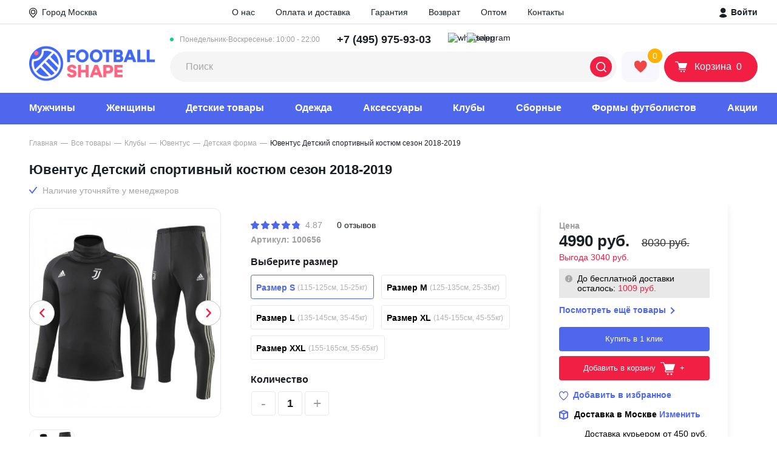

--- FILE ---
content_type: text/html; charset=utf-8
request_url: https://footballshape.store/product/yuventus-detskij-sportivnyj-kostyum-sezon-2018-2019
body_size: 50359
content:
<!DOCTYPE html>
<!--[if IE]><![endif]-->
<!--[if IE 8 ]><html dir="ltr" lang="ru" class="ie8"><![endif]-->
<!--[if IE 9 ]><html dir="ltr" lang="ru" class="ie9"><![endif]-->
<!--[if (gt IE 9)|!(IE)]><!-->
<html dir="ltr" lang="ru">
<!--<![endif]-->
<head>
<meta charset="UTF-8" />
<meta name="viewport" content="width=device-width, initial-scale=1">
<meta http-equiv="X-UA-Compatible" content="IE=edge">
<title>Ювентус Детский спортивный костюм сезон 2018-2019 - купить в Москве | интернет-магазин FOOTBALLSHAPE</title>
<base href="https://footballshape.store/" />
<meta name="description" content="Ювентус Детский спортивный костюм сезон 2018-2019 купить с ✅доставкой и ✅без предоплаты 🔥в интернет-магазине FOOTBALLSHAPE. ✅Примерка перед покупкой. ✅Высокое качество. ✅Доставка по всей России и в Москве" />
<meta property="og:title" content="Ювентус Детский спортивный костюм сезон 2018-2019 - купить в Москве | интернет-магазин FOOTBALLSHAPE" />
<meta property="og:type" content="website" />
<meta property="og:url" content="https://footballshape.store/product/yuventus-detskij-sportivnyj-kostyum-sezon-2018-2019" />
<meta property="og:image" content="/image/cache/catalog/product_3254_0_image-200x200.jpg" />
<meta property="og:site_name" content="FOOTBALLSHAPE" />
<script src="catalog/view/javascript/jquery/jquery-2.1.1.min.js" type="text/javascript"></script>
<!--<link href="catalog/view/javascript/bootstrap/css/bootstrap.min.css" rel="stylesheet" media="screen" />
<script src="catalog/view/javascript/bootstrap/js/bootstrap.min.js" type="text/javascript"></script>
<link href="catalog/view/javascript/font-awesome/css/font-awesome.min.css" rel="stylesheet" type="text/css" />-->
<link rel="stylesheet" href="catalog/view/theme/footballshape/css/normalize.css"/>
<link rel="stylesheet" href="catalog/view/theme/footballshape/css/fonts.css"/>
<link rel="stylesheet" href="catalog/view/theme/footballshape/css/style.min.css?v1768988189"/>
<link rel="stylesheet" href="catalog/view/theme/footballshape/css/media.min.css?v1768988189"/>
<script type="text/javascript" src="https://cdnjs.cloudflare.com/ajax/libs/jquery-cookie/1.4.1/jquery.cookie.min.js"></script>
<link href="catalog/view/javascript/jquery/magnific/magnific-popup.css" type="text/css" rel="stylesheet" media="screen" />
<script src="catalog/view/javascript/common.js?v1768988189" type="text/javascript"></script>
    <link href="https://footballshape.store/product/yuventus-detskij-sportivnyj-kostyum-sezon-2018-2019" rel="canonical" />
        <link rel="apple-touch-icon" sizes="57x57" href="/apple-icon-57x57.png">
    <link rel="apple-touch-icon" sizes="60x60" href="/apple-icon-60x60.png">
    <link rel="apple-touch-icon" sizes="72x72" href="/apple-icon-72x72.png">
    <link rel="apple-touch-icon" sizes="76x76" href="/apple-icon-76x76.png">
    <link rel="apple-touch-icon" sizes="114x114" href="/apple-icon-114x114.png">
    <link rel="apple-touch-icon" sizes="120x120" href="/apple-icon-120x120.png">
    <link rel="apple-touch-icon" sizes="144x144" href="/apple-icon-144x144.png">
    <link rel="apple-touch-icon" sizes="152x152" href="/apple-icon-152x152.png">
    <link rel="apple-touch-icon" sizes="180x180" href="/apple-icon-180x180.png">
    <link rel="icon" type="image/png" sizes="192x192"  href="/android-icon-192x192.png">
    <link rel="icon" type="image/png" sizes="32x32" href="/favicon-32x32.png">
    <link rel="icon" type="image/png" sizes="96x96" href="/favicon-96x96.png">
    <link rel="icon" type="image/png" sizes="16x16" href="/favicon-16x16.png">
    <link rel="manifest" href="/manifest.json">
    <meta name="msapplication-TileColor" content="#ffffff">
    <meta name="msapplication-TileImage" content="/ms-icon-144x144.png">
    <meta name="theme-color" content="#ffffff">
    <link rel="mask-icon" href="/safari-pinned-tab.svg" color="#5bbad5">
<script src="catalog/view/javascript/jquery/magnific/jquery.magnific-popup.min.js" type="text/javascript"></script>
<meta name="robots" content="noindex" />    <meta name="yandex-verification" content="8e86309ad10077a2" />
</head>
<body class="product-product-3254">
<!-- Yandex.Metrika counter -->
<noscript><div><img src="https://mc.yandex.ru/watch/25430696" style="position:absolute; left:-9999px;" alt="" /></div></noscript>
<!-- /Yandex.Metrika counter -->
    <div class="page">
        <header class="header">
            <div class="header__top">
                <div class="container">
                    <div class="select-city header__top__left" onclick="popup.open('city-select')">
                        <svg xmlns="http://www.w3.org/2000/svg" width="13.308" height="16.167" viewBox="0 0 13.308 16.167"><g transform="translate(-0.494 -0.25)"><path d="M3.716,7.432A3.716,3.716,0,1,1,7.432,3.716,3.72,3.72,0,0,1,3.716,7.432Zm0-6.258A2.542,2.542,0,1,0,6.258,3.716,2.545,2.545,0,0,0,3.716,1.174Z" transform="translate(3.432 3.379)"/><path d="M6.654,16.167A1.7,1.7,0,0,1,5.33,15.54L1.58,10.953a6.962,6.962,0,0,1-1.556-5A6.483,6.483,0,0,1,6.485,0h.338a6.483,6.483,0,0,1,6.461,5.951,6.962,6.962,0,0,1-1.556,5L7.978,15.54A1.7,1.7,0,0,1,6.654,16.167ZM6.485,1.174A5.309,5.309,0,0,0,1.194,6.047a5.79,5.79,0,0,0,1.3,4.164L6.238,14.8a.538.538,0,0,0,.832,0l3.749-4.586a5.79,5.79,0,0,0,1.3-4.164A5.309,5.309,0,0,0,6.823,1.174Z" transform="translate(0.494 0.25)"/></g></svg>
                        <span class="select-city__city-label">Город</span>
                        <span class="select-city__city-name">Москва</span>
                    </div>
                    <div class="header__top__center">
                        <a href="https://footballshape.store/about_us" class="header__top__menu-link">О нас</a>
                        <a href="https://footballshape.store/delivery" class="header__top__menu-link">Оплата и доставка</a>
                        <a href="https://footballshape.store/warranty" class="header__top__menu-link">Гарантия</a>
                        <a href="https://footballshape.store/return" class="header__top__menu-link">Возврат</a>
                        <a href="https://footballshape.store/futbolnaya-forma-optom" class="header__top__menu-link">Оптом</a>
                        <!--<a href="https://footballshape.store/reviews" class="header__top__menu-link">Отзывы</a>-->
                        <a href="https://footballshape.store/contact-us" class="header__top__menu-link">Контакты</a>
                    </div>
                    <div class="header__top__right">
                                                <a class="header__login" href="javascript:void(0)" onclick="popup.open('login')"><svg xmlns="http://www.w3.org/2000/svg" width="13" height="16" viewBox="0 0 13 16"><g><g><g><path fill="#182026" d="M1.895 4.31a4.31 4.31 0 1 1 8.62 0 4.31 4.31 0 0 1-8.62 0z"/></g><g><path fill="#182026" d="M12.329 13.845c.502-1.419-3.215-3.466-4.687-3.789-.7-.161-2.173-.161-2.873 0-1.473.305-5.19 2.353-4.687 3.79 1.005 2.872 11.223 2.872 12.247 0z"/></g></g></g></svg>&nbsp;Войти</a>
                                            </div>
                </div>
            </div>
            <div class="container">
                <div class="header__medium">
                    <button class="header__mobile-toggler"><svg xmlns="http://www.w3.org/2000/svg" xmlns:xlink="http://www.w3.org/1999/xlink" width="33" height="31" viewBox="0 0 33 31"><g transform="translate(-7 -12)"><g><rect width="31" height="29" fill="#4e67ed" rx="4" transform="translate(8 13)"/></g><g><g transform="translate(15.4 21)"><g><g><path d="M.872 2.208A.994.994 0 0 1 0 1.122 1.007 1.007 0 0 1 .872 0h14.36c.463 0 .845.491.845 1.122a1.029 1.029 0 0 1-.877 1.121H.872z" fill="#fff"/></g><g transform="translate(0 5.476)"><path d="M.872 23.243A1.007 1.007 0 0 1 0 22.122 1.03 1.03 0 0 1 .872 21h14.367a1.027 1.027 0 0 1 .872 1.122 1.03 1.03 0 0 1-.872 1.122H.872z" fill="#fff" transform="translate(0 -21)"/></g><g transform="translate(0 10.979)"><path d="M.872 44.343A1.03 1.03 0 0 1 0 43.222 1.03 1.03 0 0 1 .872 42.1h14.367a1.027 1.027 0 0 1 .872 1.122 1.03 1.03 0 0 1-.872 1.122H.872z" fill="#fff" transform="translate(0 -42.1)"/></g></g></g></g></g></svg></button>
                    <a class="header__logo-mobile" href="/"><img class="header__logo-mobile-img" src="catalog/view/theme/footballshape/image/logo_footballshape.png" height="26" alt="FOOTBALLSHAPE"></a>
                    <a href="https://wa.me/74993807850" rel="nofollow" class="header__social-button header__mobile-phone"><img src="catalog/view/theme/footballshape/image/whatsapp_logo_top.svg" width="23" height="23" alt="whatsapp" /></a>
                    <a href="https://t.me/Footballshapebot" rel="nofollow" class="header__social-button header__mobile-phone"><img src="catalog/view/theme/footballshape/image/telegram_logo.svg" width="23" height="23" alt="telegram" /></a>
                                        <a class="header__mobile-phone" href="tel:+74959759303"><svg xmlns="http://www.w3.org/2000/svg" width="20.874" height="24.043" viewBox="0 0 20.874 24.043"><path d="M111.631,103.094c.259-1.3,2.593-1.3,2.2-3.371l-.907-4.019c-.908-3.5-5.964,1.3-5.964,3.76-.259,6.223,8.816,19.058,15.817,16.724,1.037-.389,3.889-2.593,2.723-3.76l-3.241-2.723c-1.167-.778-1.556,0-2.593.778-.519.389-1.167,1.037-1.945.778C115.909,110.484,111.372,105.168,111.631,103.094Z" transform="translate(-105.955 -93.468)" fill="none" stroke="#4e67ed" stroke-width="2" fill-rule="evenodd"/></svg></a>
                                        <a class="header__logo" href="/"><img class="header__logo-img" src="catalog/view/theme/footballshape/image/logo_footballshape.png" width="208" height="62" alt="FOOTBALLSHAPE"></a>
                    <div class="header__medium-right">
                        <div class="header__medium-right__row">
                            <div class="header__phone-number-list">
                                <div class="header__phone-number-list-label">Понедельник-Воскресенье: 10:00 - 22:00</div>
                                <a class="header__phone-number" href="tel:+74959759303"><span>+7 (495) 975-93-03</span></a>                                <!--<a class="header__phone-number" href="tel:88003500975"><span>8 (800) 350-0975</span></a>-->
                            <!--</div>
                            <div class="header__social-button-list">-->
                                    <a href="https://wa.me/74993807850" rel="nofollow" class="header__social-button"><img src="catalog/view/theme/footballshape/image/whatsapp_logo_top.svg" width="23" height="23" alt="whatsapp" /></a>
                                    <a href="https://t.me/Footballshapebot" rel="nofollow" class="header__social-button"><img src="catalog/view/theme/footballshape/image/telegram_logo.svg" width="23" height="23" alt="telegram" /></a>
                                    <!--<a href="viber://contact?number=%2B79992198798" class="header__social-button"><img src="catalog/view/theme/footballshape/image/viber_logo.svg" width="23" height="23" alt="viber" /></a>-->
                                <!--<a href="" class="header__social-button"><img src="catalog/view/theme/footballshape/image/skype.png" width="23" height="23" alt="skype" /></a>-->
                            </div>
                        </div>
                        <div class="header__medium-right__row">
                            <div id="search" class="header__search-input-wrap input-wrap">
    <input class="header__search-input" type="text" placeholder="Поиск" name="search" value="">
    <button class="header__search-btn" type="button"><svg xmlns="http://www.w3.org/2000/svg" width="17" height="17" viewBox="0 0 18 18.026"><path fill="#fff" d="M17.755 16.466l-3.356-3.329a8.118 8.118 0 00-.6-10.768 8.074 8.074 0 00-11.428 0A8 8 0 00-.001 8.1a8 8 0 002.369 5.729 8.087 8.087 0 0010.768.6l3.329 3.329a.863.863 0 00.63.27.817.817 0 00.63-.27.934.934 0 00.03-1.292zM14.399 8.1a6.167 6.167 0 01-1.86 4.439 6.344 6.344 0 01-4.44 1.861 6.167 6.167 0 01-4.439-1.86A6.344 6.344 0 011.799 8.1a6.167 6.167 0 011.86-4.439A6.291 6.291 0 018.099 1.8a6.167 6.167 0 014.439 1.86 6.291 6.291 0 011.861 4.44z"></path></svg></button>
</div>                            <a class="header__favorite" href="https://footballshape.store/wishlist" title="Избранное"><span class="header__favorite-icon-wrap"><span class="header__favorite-number" id="wishlist-total">0</span><svg class="header__favorite-icon" xmlns="http://www.w3.org/2000/svg" width="22" height="20" viewBox="0 0 22 20"><g><g><path fill="#ef4747" d="M11.024 3.268L8.671.398 5.508-.005l-3.098 1.2-1.19 1.99-.356 3.988 1.395 3.989 2.584 2.524 1.981 2.195 2.607 2.344 1.689 1.381 2.14-1.381 2.805-2.566 2.449-2.425 1.664-2.484 1.22-3.067.23-2.154-.53-2.163-1.158-1.825-1.466-.979-1.807-.55-1.76-.058-2.377 1.135z"/></g></g></svg></span></a>
                            <a class="header__basket" href="https://footballshape.store/cart"><span class="header__basket-icon-wrap"><svg class="header__basket-icon" xmlns="http://www.w3.org/2000/svg" width="20" height="19" viewBox="0 0 24 22"><g><g><g><path fill="#fff" d="M16.483 19.876a1.454 1.454 0 1 1 2.908 0 1.454 1.454 0 0 1-2.908 0z"/></g><g><path fill="#fff" d="M10.665 19.876a1.454 1.454 0 1 1 2.909 0 1.454 1.454 0 0 1-2.909 0z"/></g><g><path fill="#fff" d="M9.465 13.465h10.826a.69.69 0 0 0 .64-.453l3.039-8.933a.7.7 0 0 0-.427-.853c-.08-.026-.133-.026-.213-.026H6.826L5.973.48C5.865.187 5.626 0 5.333 0H.667A.66.66 0 0 0 0 .667a.66.66 0 0 0 .667.666h4.186l3.546 11.359-.773.986c-.667.827-.507 2.053.32 2.72.346.266.773.426 1.2.426H20.93a.66.66 0 0 0 .667-.666c0-.373-.293-.693-.667-.693H9.145a.603.603 0 0 1-.613-.614c0-.133.053-.266.133-.373z"/></g></g></g></svg><span class="header__basket-text">Корзина</span><span class="header__basket-number" id="cart-total">0</span></span></a>                        </div>
                    </div>
                </div>
                <div class="header__mobile-bottom">
                    <nav class="header__mobile-bottom-nav">
                        <ul class="header__mobile-bottom-list">
                            <li class="header__mobile-bottom-item">
                                <a class="header__mobile-bottom-link" href="https://footballshape.store/tovary/kluby">
                                <svg xmlns="http://www.w3.org/2000/svg" height="20" viewBox="0 0 40.205 40.205">
                                    <g transform="translate(-4.35 -4.35)">
                                        <g transform="translate(5 5)">
                                            <path d="M24.453,43.905A19.453,19.453,0,1,1,43.905,24.453,19.482,19.482,0,0,1,24.453,43.905Zm0-37.825A18.372,18.372,0,1,0,42.825,24.453,18.412,18.412,0,0,0,24.453,6.081Z" transform="translate(-5 -5)" fill="#4e67ed" stroke="#4e67ed" stroke-width="1.3"/>
                                            <rect width="1.081" height="8.084" transform="matrix(0.655, 0.756, -0.756, 0.655, 16.446, 17.935)" fill="#4e67ed" stroke="#4e67ed" stroke-width="1.3"/>
                                            <path d="M11.908,42.67a22.943,22.943,0,0,1,0-8.17l1.081.216a22.659,22.659,0,0,0,0,7.738Z" transform="translate(-8.709 -21.748)" fill="#4e67ed" stroke="#4e67ed" stroke-width="1.3"/>
                                            <path d="M34.138,24.129A45.911,45.911,0,0,0,28,21.837l.259-1.037a41.706,41.706,0,0,1,6.311,2.378Z" transform="translate(-18.058 -13.97)" fill="#4e67ed" stroke="#4e67ed" stroke-width="1.3"/>
                                            <path d="M54.964,80.51A20.164,20.164,0,0,1,52.5,76.533,39.525,39.525,0,0,0,59.114,71a23.306,23.306,0,0,0,6.052.908,10.446,10.446,0,0,1-2.075,4.885" transform="translate(-31.967 -42.469)" fill="#4e67ed" stroke="#4e67ed" stroke-width="1.3"/>
                                            <path d="M53.567,80a26,26,0,0,1-2.55-4.107l-.216-.432.389-.259a40.243,40.243,0,0,0,6.484-5.447l.216-.259.346.086a22.878,22.878,0,0,0,5.879.908h.605v.648a23.7,23.7,0,0,1-3.3,5.865l1.277-1.542c1.124-1.34.644-2.983.817-3.891a24.2,24.2,0,0,1-5.231-.821,40.265,40.265,0,0,1-6.052,5.1,18.237,18.237,0,0,0,2.161,3.458Z" transform="translate(-31.002 -41.618)" fill="#4e67ed" stroke="#4e67ed" stroke-width="1.3"/>
                                            <path d="M51.486,35.316,42.019,32.29,41.5,22.91l.346-.13a44.6,44.6,0,0,1,8.386-2.637l.3-.043.216.216a49.448,49.448,0,0,1,5.533,6.916l.173.259-.13.259A40.077,40.077,0,0,1,51.788,35.1Zm-8.429-3.847,8.04,2.594a36.266,36.266,0,0,0,4.063-6.571,50.343,50.343,0,0,0-5.014-6.268,48.939,48.939,0,0,0-7.522,2.334Z" transform="translate(-25.722 -13.573)" fill="#4e67ed" stroke="#4e67ed" stroke-width="1.3"/>
                                            <path d="M9.9,59.325A19.171,19.171,0,0,1,11.5,53.1s2.291,1.124,6.96,2.81a34.479,34.479,0,0,0,2.075,8,20.284,20.284,0,0,1-6.225,1.643" transform="translate(-7.782 -32.307)" fill="#4e67ed" stroke="#4e67ed" stroke-width="1.3"/>
                                            <path d="M13.614,65.2l-.086-1.081A18.406,18.406,0,0,0,19.1,62.739a35.644,35.644,0,0,1-1.859-7.306c-3.285-1.167-5.317-2.075-6.225-2.464a21.57,21.57,0,0,0-1.429,5.715l-.787-.94a14.644,14.644,0,0,1,1.481-5.77l.259-.476.476.259c.043,0,2.291,1.124,6.916,2.767l.3.13.043.346a34,34,0,0,0,2.032,7.868l.173.476-.476.173A20.668,20.668,0,0,1,13.614,65.2Z" transform="translate(-7.044 -31.399)" fill="#4e67ed" stroke="#4e67ed" stroke-width="1.3"/>
                                            <path d="M41.9,80.458a24.556,24.556,0,0,1-8-2.507L34.419,77a24.808,24.808,0,0,0,7.565,2.378Z" transform="translate(-21.407 -45.876)" fill="#4e67ed" stroke="#4e67ed" stroke-width="1.3"/>
                                            <path d="M64.456,61.108A35.35,35.35,0,0,0,62.9,53.846l1.037-.346a34.594,34.594,0,0,1,1.6,7.522Z" transform="translate(-37.871 -32.534)" fill="#4e67ed" stroke="#4e67ed" stroke-width="1.3"/>
                                            <path d="M19.091,10.6a13.58,13.58,0,0,0-1.081,4.928,29.157,29.157,0,0,0-6.4,5.533L10.1,19.851l3.458-5.144Z" transform="translate(-7.895 -8.179)" fill="#4e67ed" stroke="#4e67ed" stroke-width="1.3"/>
                                            <path d="M10.686,20.883,9.13,19.715,9,18.98l3.458-5.144.13-.13L18.121,9.6l.821.648A12.707,12.707,0,0,0,17.9,14.96l-.259.476a27.645,27.645,0,0,0-6.225,5.4Zm-.476-1.729.735.562a29.776,29.776,0,0,1,5.922-5.058,15.461,15.461,0,0,1,.519-3.112l-4.063,2.983Z" transform="translate(-7.271 -7.612)" fill="#4e67ed" stroke="#4e67ed" stroke-width="1.3"/>
                                            <path d="M61.878,8.878a15.905,15.905,0,0,0-3.285,0A6.712,6.712,0,0,0,54.4,6.5l4.625,1.081Z" transform="translate(-33.045 -5.852)" fill="#4e67ed" stroke="#4e67ed" stroke-width="1.3"/>
                                            <path d="M58.163,8.758,57.991,8.5A6.062,6.062,0,0,0,54.835,6.51L54.1,6.337,54.316,5.3c.259.043.519.13.778.173l3.977.908,2.853,1.34-.346.994a4.819,4.819,0,0,0-1.124-.086c-.908,0-1.945.086-1.945.086Zm.216-1.427.3.3c.13,0,.3-.043.476-.043l-.432-.216Z" transform="translate(-32.875 -5.17)" fill="#4e67ed" stroke="#4e67ed" stroke-width="1.3"/>
                                            <rect width="1.081" height="4.15" transform="translate(25.05 2.918) rotate(13.486)" fill="#4e67ed" stroke="#4e67ed" stroke-width="1.3"/>
                                            <path d="M89.934,42.374h-.821A21.381,21.381,0,0,0,87.6,34.766a14.12,14.12,0,0,0,.648-4.366l1.686,5.144.346,3.847Z" transform="translate(-51.894 -19.42)" fill="#4e67ed" stroke="#4e67ed" stroke-width="1.3"/>
                                            <path d="M89.253,42.766h-.821l-.519-.519a20.081,20.081,0,0,0-1.47-7.392l-.043-.389a14.872,14.872,0,0,0,.648-4.15l1.037-.216,1.686,5.274.346,3.847v.086l-.346,2.983Zm-1.729-8.213a21.826,21.826,0,0,1,1.383,6.009l.13-1.34-.3-3.761-.821-2.55C87.74,33.645,87.61,34.25,87.524,34.552Z" transform="translate(-51.212 -19.25)" fill="#4e67ed" stroke="#4e67ed" stroke-width="1.3"/>
                                            <path d="M81.635,64.746l-.735-.778A17.758,17.758,0,0,0,84.791,57.7l1.037.346A18.331,18.331,0,0,1,81.635,64.746Z" transform="translate(-48.09 -34.919)" fill="#4e67ed" stroke="#4e67ed" stroke-width="1.3"/>
                                            <path d="M79.89,38.307a19.971,19.971,0,0,0-5.49-1.427l.13-1.081a20.722,20.722,0,0,1,5.836,1.513Z" transform="translate(-44.4 -22.486)" fill="#4e67ed" stroke="#4e67ed" stroke-width="1.3"/>
                                            <path d="M43.327,32.44l8.664,2.774a35.471,35.471,0,0,0,4.439-7.17A49.551,49.551,0,0,0,51.052,21.3,44.676,44.676,0,0,0,42.9,23.861Z" transform="translate(-26.429 -14.165)" fill="#4e67ed" stroke="#4e67ed" stroke-width="1.3"/>
                                        </g>
                                    </g>
                                </svg>
                                <span class="header__mobile-bottom-text">Клубы</span></a>
                            </li>
                            <li class="header__mobile-bottom-item"><a class="header__mobile-bottom-link" href="https://footballshape.store/wishlist"><span class="header__mobile-bottom-favorite-number" id="wishlist-total-mobile">0</span>
                                    <svg xmlns="http://www.w3.org/2000/svg" height="20" viewBox="0 0 16.969 16.307"><g transform="translate(0.543 0.633)"><path d="M7.907,1.869C10.77-2.265,17,1,15.708,6.469c-.673,3.144-4.714,6.288-7.015,8.326a1.163,1.163,0,0,1-1.571,0C4.821,12.758.893,9.613.163,6.469-1.072,1.054,5.1-2.265,7.907,1.869Zm0,11.936c2.02-1.805,6-4.891,6.622-7.628.954-4.192-3.816-6.7-5.78-3.2-.224.349-.393.815-.842.815-.505,0-.673-.524-.842-.873C5.1-.576.444,2.044,1.4,6.178,1.959,8.856,5.943,12,7.907,13.806Z" transform="translate(-0.002 -0.002)" fill="#4e67ed" stroke="#4e67ed" stroke-width="1" fill-rule="evenodd"/></g></svg>
                                    <span class="header__mobile-bottom-text">Избранное</span></a></li>
                            <li class="header__mobile-bottom-item"><a class="header__mobile-bottom-link js-activate-search" href="javascript::void(0)"><svg xmlns="http://www.w3.org/2000/svg" height="20" viewBox="0 0 17.088 17.112"><path d="M16.856,15.632l-3.189-3.161A7.707,7.707,0,0,0,13.1,2.249a7.665,7.665,0,0,0-10.848,0A7.6,7.6,0,0,0,0,7.688a7.6,7.6,0,0,0,2.249,5.438,7.677,7.677,0,0,0,10.222.569l3.161,3.161a.819.819,0,0,0,.6.256.775.775,0,0,0,.6-.256A.886.886,0,0,0,16.856,15.632ZM13.667,7.688A5.855,5.855,0,0,1,11.9,11.9a6.022,6.022,0,0,1-4.214,1.765A5.855,5.855,0,0,1,3.474,11.9,6.022,6.022,0,0,1,1.708,7.688,5.855,5.855,0,0,1,3.474,3.474,5.972,5.972,0,0,1,7.688,1.708,5.855,5.855,0,0,1,11.9,3.474,5.972,5.972,0,0,1,13.667,7.688Z" fill="#4e67ed"/></svg><span class="header__mobile-bottom-text">Поиск</span></a></li>
                            <li class="header__mobile-bottom-item"><a class="header__mobile-bottom-link" href="https://footballshape.store/cart"><span class="header__mobile-bottom-basket-number" id="cart-total-mobile">0</span><svg xmlns="http://www.w3.org/2000/svg" height="20" viewBox="0 0 19.651 18.75"><g transform="translate(-0.25 -0.75)"><path d="M17.9,2.5H4.085L2.9.385A.75.75,0,0,0,2.25,0H.75a.75.75,0,0,0,0,1.5H1.81L2.974,3.588,5.66,9.531l0,.006.237.524L3.2,12.937A.75.75,0,0,0,3.665,14.2l2.458.281a40.749,40.749,0,0,0,9.254,0l2.458-.281a.75.75,0,1,0-.17-1.49l-2.458.281a39.256,39.256,0,0,1-8.913,0l-.976-.111L7.3,10.763a.768.768,0,0,0,.053-.064l.753.1a15.3,15.3,0,0,0,3.182.08,9.29,9.29,0,0,0,6.366-3.269l.578-.685a.734.734,0,0,0,.054-.072L19.361,5.21A1.75,1.75,0,0,0,17.9,2.5Z" transform="translate(0.25 0.75)" fill="#4e67ed"/><path d="M1.5,0A1.5,1.5,0,1,0,3,1.5,1.5,1.5,0,0,0,1.5,0Z" transform="translate(4 16.5)" fill="#4e67ed"/><path d="M0,1.5A1.5,1.5,0,1,1,1.5,3,1.5,1.5,0,0,1,0,1.5Z" transform="translate(15 16.5)" fill="#4e67ed"/></g></svg><span class="header__mobile-bottom-text">Корзина</span></a></li>
                            <li class="header__mobile-bottom-item"><a class="header__mobile-bottom-link js-open-contacts" href="javascript::void(0)"><svg xmlns="http://www.w3.org/2000/svg" height="20" viewBox="0 0 20.874 24.043"><path d="M111.631,103.094c.259-1.3,2.593-1.3,2.2-3.371l-.907-4.019c-.908-3.5-5.964,1.3-5.964,3.76-.259,6.223,8.816,19.058,15.817,16.724,1.037-.389,3.889-2.593,2.723-3.76l-3.241-2.723c-1.167-.778-1.556,0-2.593.778-.519.389-1.167,1.037-1.945.778C115.909,110.484,111.372,105.168,111.631,103.094Z" transform="translate(-105.955 -93.468)" fill="none" stroke="#4e67ed" stroke-width="2" fill-rule="evenodd"/></svg><span class="header__mobile-bottom-text">Контакты</span></a></li>
                        </ul>
                    </nav>
                </div>
                <div class="header__overlay"></div>
                <div class="header__popup-contacts"><span class="header__popup-contacts-title">Номера</span>
                    <ul class="header__popup-contacts-info">
                        <li class="header__popup-contacts-item"><span class="header__popup-contacts-prop">Время работы:</span><span class="header__popup-contacts-value">10:00-22:00 (Пн-Вс)</span></li>
                        <li class="header__popup-contacts-item"><span class="header__popup-contacts-prop">Москва: 117105, г. Москва, Нагорный проезд, 12к3</span><a class="header__popup-contacts-value" href="tel:+74959759303">+7 (495) 975-93-03</a></li>                        <!--<li class="header__popup-contacts-item"><span class="header__popup-contacts-prop">По России:</span><a class="header__popup-contacts-value" href="tel:88003500975">8 (800) 350-0975</a></li>-->
                    </ul><a class="header__popup-contacts-btn btn" href="https://footballshape.store/contact-us">Пункты выдачи</a>
                </div>
            </div>
            <div class="header__bottom">
                <div class="container">
                    <span class="header__bottom-mobile-title">Меню</span>
                    <nav class="header__nav">
                        <ul class="header__nav-list">
                            <li class="header__nav-item hassubmenu" id="menu-77">
                                <a class="header__nav-link" href="https://footballshape.store/tovary/futbolnaya-forma">Мужчины</a>
                                <a class="header__nav-link --sub" href="#"></a>
                                                                <ul class="header__nav-submenu header__nav-submenu--two-columns">
                                    <li class="header__nav-submenu-item --show-tablet"><a class="header__nav-submenu-link" href="https://footballshape.store/tovary/futbolnaya-forma">Показать все</a></li>
                                                                        <li class="header__nav-submenu-item"><a class="header__nav-submenu-link" href="https://footballshape.store/tovary/futbolnaya-forma/podarochnye-nabory">Подарочные наборы</a></li>
                                                                        <li class="header__nav-submenu-item"><a class="header__nav-submenu-link" href="https://footballshape.store/tovary/futbolnaya-forma/hlopok">Хлопок</a></li>
                                                                        <li class="header__nav-submenu-item"><a class="header__nav-submenu-link" href="https://footballshape.store/tovary/futbolnaya-forma/polo">Поло</a></li>
                                                                        <li class="header__nav-submenu-item"><a class="header__nav-submenu-link" href="https://footballshape.store/tovary/futbolnaya-forma/retro-forma">Ретро форма</a></li>
                                                                        <li class="header__nav-submenu-item"><a class="header__nav-submenu-link" href="https://footballshape.store/tovary/futbolnaya-forma/futbolki">Футбольные футболки</a></li>
                                                                        <li class="header__nav-submenu-item"><a class="header__nav-submenu-link" href="https://footballshape.store/tovary/futbolnaya-forma/s-dlinnym-rukavom">Форма с длинным рукавом</a></li>
                                                                        <li class="header__nav-submenu-item"><a class="header__nav-submenu-link" href="https://footballshape.store/tovary/futbolnaya-forma/shorty">Футбольные шорты </a></li>
                                                                        <li class="header__nav-submenu-item"><a class="header__nav-submenu-link" href="https://footballshape.store/tovary/futbolnaya-forma/getry">Футбольные гетры</a></li>
                                                                        <li class="header__nav-submenu-item"><a class="header__nav-submenu-link" href="https://footballshape.store/tovary/futbolnaya-forma/bez-logotipa">Без логотипа</a></li>
                                                                        <li class="header__nav-submenu-item"><a class="header__nav-submenu-link" href="https://footballshape.store/tovary/obuv">Обувь</a></li>
                                                                    </ul>
                                                            </li>
                            <li class="header__nav-item hassubmenu" id="menu-75">
                                <a class="header__nav-link" href="https://footballshape.store/tovary/zhenskaya-futbolnaya-forma">Женщины</a>
                                <a class="header__nav-link --sub" href="#"></a>
                                                                <ul class="header__nav-submenu header__nav-submenu--two-columns">
                                    <li class="header__nav-submenu-item --show-tablet"><a class="header__nav-submenu-link" href="https://footballshape.store/tovary/zhenskaya-futbolnaya-forma">Показать все</a></li>
                                                                        <li class="header__nav-submenu-item"><a class="header__nav-submenu-link" href="https://footballshape.store/tovary/zhenskaya-futbolnaya-forma/vratarskie-shorty">Вратарские шорты</a></li>
                                                                        <li class="header__nav-submenu-item"><a class="header__nav-submenu-link" href="https://footballshape.store/tovary/zhenskaya-futbolnaya-forma/getry">Гетры</a></li>
                                                                        <li class="header__nav-submenu-item"><a class="header__nav-submenu-link" href="https://footballshape.store/tovary/zhenskaya-futbolnaya-forma/komplekty">Комплекты</a></li>
                                                                        <li class="header__nav-submenu-item"><a class="header__nav-submenu-link" href="https://footballshape.store/tovary/zhenskaya-futbolnaya-forma/podarochnye-nabory">Подарочные наборы</a></li>
                                                                        <li class="header__nav-submenu-item"><a class="header__nav-submenu-link" href="https://footballshape.store/tovary/zhenskaya-futbolnaya-forma/futbolnye-shorty">Футбольные шорты</a></li>
                                                                        <li class="header__nav-submenu-item"><a class="header__nav-submenu-link" href="https://footballshape.store/tovary/zhenskaya-futbolnaya-forma/hlopok">Хлопок</a></li>
                                                                        <li class="header__nav-submenu-item"><a class="header__nav-submenu-link" href="https://footballshape.store/tovary/zhenskaya-futbolnaya-forma/shtany">Штаны</a></li>
                                                                        <li class="header__nav-submenu-item"><a class="header__nav-submenu-link" href="https://footballshape.store/tovary/zhenskaya-futbolnaya-forma/futbolki">Женские футбольные футболки</a></li>
                                                                        <li class="header__nav-submenu-item"><a class="header__nav-submenu-link" href="https://footballshape.store/tovary/zhenskaya-futbolnaya-forma/adidas">Форма Adidas</a></li>
                                                                        <li class="header__nav-submenu-item"><a class="header__nav-submenu-link" href="https://footballshape.store/tovary/zhenskaya-futbolnaya-forma/nike">Форма Nike</a></li>
                                                                        <li class="header__nav-submenu-item"><a class="header__nav-submenu-link" href="https://footballshape.store/tovary/obuv">Обувь</a></li>
                                                                    </ul>
                                                            </li>
                            <li class="header__nav-item hassubmenu" id="menu-74">
                                <a class="header__nav-link" href="https://footballshape.store/tovary/detskaya-futbolnaya-forma">Детские товары</a>
                                <a class="header__nav-link --sub" href="#"></a>
                                                                <ul class="header__nav-submenu">
                                    <li class="header__nav-submenu-item --show-tablet"><a class="header__nav-submenu-link" href="https://footballshape.store/tovary/detskaya-futbolnaya-forma">Показать все</a></li>
                                                                        <li class="header__nav-submenu-item"><a class="header__nav-submenu-link" href="https://footballshape.store/tovary/detskaya-futbolnaya-forma/podarochnye-nabory">Подарочные наборы</a></li>
                                                                        <li class="header__nav-submenu-item"><a class="header__nav-submenu-link" href="https://footballshape.store/tovary/detskaya-futbolnaya-forma/hlopok">Хлопок</a></li>
                                                                        <li class="header__nav-submenu-item"><a class="header__nav-submenu-link" href="https://footballshape.store/tovary/detskaya-futbolnaya-forma/komplekt">Комплекты формы для детей</a></li>
                                                                        <li class="header__nav-submenu-item"><a class="header__nav-submenu-link" href="https://footballshape.store/tovary/detskaya-futbolnaya-forma/futbolki">Детские футбольные футболки</a></li>
                                                                        <li class="header__nav-submenu-item"><a class="header__nav-submenu-link" href="https://footballshape.store/tovary/detskaya-futbolnaya-forma/s-dlinnym-rukavom">Форма с длинным рукавом</a></li>
                                                                        <li class="header__nav-submenu-item"><a class="header__nav-submenu-link" href="https://footballshape.store/tovary/detskaya-futbolnaya-forma/getry">Детские футбольные гетры</a></li>
                                                                        <li class="header__nav-submenu-item"><a class="header__nav-submenu-link" href="https://footballshape.store/tovary/detskaya-futbolnaya-forma/sportivnye-kostyumy">Детские спортивные костюмы</a></li>
                                                                        <li class="header__nav-submenu-item"><a class="header__nav-submenu-link" href="https://footballshape.store/tovary/detskaya-futbolnaya-forma/bez-logotipa">Форма без логотипа</a></li>
                                                                    </ul>
                                                            </li>
                            <li class="header__nav-item hassubmenu" id="menu-78">
                                <a class="header__nav-link" href="https://footballshape.store/tovary/futbolnaya-odezhda">Одежда</a>
                                <a class="header__nav-link --sub" href="#"></a>
                                                                <ul class="header__nav-submenu">
                                    <li class="header__nav-submenu-item --show-tablet"><a class="header__nav-submenu-link" href="https://footballshape.store/tovary/futbolnaya-odezhda">Показать все</a></li>
                                                                        <li class="header__nav-submenu-item"><a class="header__nav-submenu-link" href="https://footballshape.store/tovary/futbolnaya-odezhda/sportivnye-kostyumy">Спортивные костюмы</a></li>
                                                                        <li class="header__nav-submenu-item"><a class="header__nav-submenu-link" href="https://footballshape.store/tovary/futbolnaya-odezhda/kurtki">Футбольные куртки</a></li>
                                                                        <li class="header__nav-submenu-item"><a class="header__nav-submenu-link" href="https://footballshape.store/tovary/futbolnaya-odezhda/tolstovki-i-olimpijki">Толстовки и олимпийки</a></li>
                                                                        <li class="header__nav-submenu-item"><a class="header__nav-submenu-link" href="https://footballshape.store/tovary/futbolnaya-odezhda/shtany">Футбольные штаны</a></li>
                                                                    </ul>
                                                            </li>
                            <li class="header__nav-item hassubmenu" id="menu-87">
                                <a class="header__nav-link" href="https://footballshape.store/tovary/futbolnye-aksessuary">Аксессуары</a>
                                <a class="header__nav-link --sub" href="#"></a>
                                                                <ul class="header__nav-submenu header__nav-submenu--two-columns">
                                    <li class="header__nav-submenu-item --show-tablet"><a class="header__nav-submenu-link" href="https://footballshape.store/tovary/futbolnye-aksessuary">Показать все</a></li>
                                                                        <li class="header__nav-submenu-item"><a class="header__nav-submenu-link" href="https://footballshape.store/tovary/futbolnye-aksessuary/braslety">Браслеты</a></li>
                                                                        <li class="header__nav-submenu-item"><a class="header__nav-submenu-link" href="https://footballshape.store/tovary/futbolnye-aksessuary/vratarskie-perchatki">Вратарские перчатки</a></li>
                                                                        <li class="header__nav-submenu-item"><a class="header__nav-submenu-link" href="https://footballshape.store/tovary/futbolnye-aksessuary/vyazanye-perchatki">Вязаные перчатки</a></li>
                                                                        <li class="header__nav-submenu-item"><a class="header__nav-submenu-link" href="https://footballshape.store/tovary/futbolnye-aksessuary/kapitanskie-povyazki">Капитанские повязки</a></li>
                                                                        <li class="header__nav-submenu-item"><a class="header__nav-submenu-link" href="https://footballshape.store/tovary/futbolnye-aksessuary/koshelki">Кошельки</a></li>
                                                                        <li class="header__nav-submenu-item"><a class="header__nav-submenu-link" href="https://footballshape.store/tovary/futbolnye-aksessuary/pledy">Пледы</a></li>
                                                                        <li class="header__nav-submenu-item"><a class="header__nav-submenu-link" href="https://footballshape.store/tovary/futbolnye-aksessuary/podushki">Подушки</a></li>
                                                                        <li class="header__nav-submenu-item"><a class="header__nav-submenu-link" href="https://footballshape.store/tovary/futbolnye-aksessuary/statuetki">Статуэтки</a></li>
                                                                        <li class="header__nav-submenu-item"><a class="header__nav-submenu-link" href="https://footballshape.store/tovary/futbolnye-aksessuary/shapki">Шапки</a></li>
                                                                        <li class="header__nav-submenu-item"><a class="header__nav-submenu-link" href="https://footballshape.store/tovary/futbolnye-aksessuary/myachi">Мячи</a></li>
                                                                        <li class="header__nav-submenu-item"><a class="header__nav-submenu-link" href="https://footballshape.store/tovary/futbolnye-aksessuary/ryukzaki">Рюкзаки</a></li>
                                                                        <li class="header__nav-submenu-item"><a class="header__nav-submenu-link" href="https://footballshape.store/tovary/futbolnye-aksessuary/breloki">Брелоки</a></li>
                                                                        <li class="header__nav-submenu-item"><a class="header__nav-submenu-link" href="https://footballshape.store/tovary/futbolnye-aksessuary/flagi">Флаги футбольные</a></li>
                                                                        <li class="header__nav-submenu-item"><a class="header__nav-submenu-link" href="https://footballshape.store/tovary/futbolnye-aksessuary/chasy">Часы</a></li>
                                                                        <li class="header__nav-submenu-item"><a class="header__nav-submenu-link" href="https://footballshape.store/tovary/futbolnye-aksessuary/kepki">Кепки</a></li>
                                                                        <li class="header__nav-submenu-item"><a class="header__nav-submenu-link" href="https://footballshape.store/tovary/futbolnye-aksessuary/penaly">Пеналы</a></li>
                                                                        <li class="header__nav-submenu-item"><a class="header__nav-submenu-link" href="https://footballshape.store/tovary/futbolnye-aksessuary/polotenca">Полотенца</a></li>
                                                                        <li class="header__nav-submenu-item"><a class="header__nav-submenu-link" href="https://footballshape.store/tovary/futbolnye-aksessuary/vympely">Вымпелы</a></li>
                                                                        <li class="header__nav-submenu-item"><a class="header__nav-submenu-link" href="https://footballshape.store/tovary/futbolnye-aksessuary/sharfy">Шарфы</a></li>
                                                                        <li class="header__nav-submenu-item"><a class="header__nav-submenu-link" href="https://footballshape.store/tovary/futbolnye-aksessuary/meshki">Мешки для обуви</a></li>
                                                                        <li class="header__nav-submenu-item"><a class="header__nav-submenu-link" href="https://footballshape.store/tovary/futbolnye-aksessuary/kruzhki">Кружки</a></li>
                                                                        <li class="header__nav-submenu-item"><a class="header__nav-submenu-link" href="https://footballshape.store/tovary/futbolnye-aksessuary/shitki">Щитки</a></li>
                                                                    </ul>
                                                            </li>
                            <li class="header__nav-item --hide-tablet"><a class="header__nav-link" href="https://footballshape.store/tovary/kluby">Клубы</a></li>
                            <li class="header__nav-item hassubmenu --show-tablet" id="menu-clubs">
                                <a class="header__nav-link" href="https://footballshape.store/tovary/kluby">Клубы</a>
                                <a class="header__nav-link --sub" href="#"></a>
                                                                <ul class="header__nav-submenu header__nav-submenu--two-columns">
                                    <li class="header__nav-submenu-item --show-tablet"><a class="header__nav-submenu-link" href="https://footballshape.store/tovary/kluby">Показать все</a></li>
                                                                        <li class="header__nav-submenu-item"><a class="header__nav-submenu-link" href="https://footballshape.store/tovary/kluby/eintracht">Айнтрахт</a></li>
                                                                        <li class="header__nav-submenu-item"><a class="header__nav-submenu-link" href="https://footballshape.store/tovary/kluby/arsenal">Арсенал</a></li>
                                                                        <li class="header__nav-submenu-item"><a class="header__nav-submenu-link" href="https://footballshape.store/tovary/kluby/atalanta">Аталанта</a></li>
                                                                        <li class="header__nav-submenu-item"><a class="header__nav-submenu-link" href="https://footballshape.store/tovary/kluby/atletiko-madrid">Атлетико Мадрид</a></li>
                                                                        <li class="header__nav-submenu-item"><a class="header__nav-submenu-link" href="https://footballshape.store/tovary/kluby/ajax">Аякс</a></li>
                                                                        <li class="header__nav-submenu-item"><a class="header__nav-submenu-link" href="https://footballshape.store/tovary/kluby/bavariya">Бавария</a></li>
                                                                        <li class="header__nav-submenu-item"><a class="header__nav-submenu-link" href="https://footballshape.store/tovary/kluby/bayer-leverkusen">Байер Леверкузен</a></li>
                                                                        <li class="header__nav-submenu-item"><a class="header__nav-submenu-link" href="https://footballshape.store/tovary/kluby/barselona">Барселона</a></li>
                                                                        <li class="header__nav-submenu-item"><a class="header__nav-submenu-link" href="https://footballshape.store/tovary/kluby/benfika">Бенфика</a></li>
                                                                        <li class="header__nav-submenu-item"><a class="header__nav-submenu-link" href="https://footballshape.store/tovary/kluby/borussiya-dortmund">Боруссия</a></li>
                                                                        <li class="header__nav-submenu-item"><a class="header__nav-submenu-link" href="https://footballshape.store/tovary/kluby/valencia">Валенсия</a></li>
                                                                        <li class="header__nav-submenu-item"><a class="header__nav-submenu-link" href="https://footballshape.store/tovary/kluby/verder">Вердер</a></li>
                                                                        <li class="header__nav-submenu-item"><a class="header__nav-submenu-link" href="https://footballshape.store/tovary/kluby/wolfsburg">Вольфсбург</a></li>
                                                                        <li class="header__nav-submenu-item"><a class="header__nav-submenu-link" href="https://footballshape.store/tovary/kluby/vulverhempton">Вулверхэмптон</a></li>
                                                                        <li class="header__nav-submenu-item"><a class="header__nav-submenu-link" href="https://footballshape.store/tovary/kluby/galatasaray">Галатасарай</a></li>
                                                                        <li class="header__nav-submenu-item"><a class="header__nav-submenu-link" href="https://footballshape.store/tovary/kluby/gamburg">Гамбург</a></li>
                                                                        <li class="header__nav-submenu-item"><a class="header__nav-submenu-link" href="https://footballshape.store/tovary/kluby/deportivo">Депортиво</a></li>
                                                                        <li class="header__nav-submenu-item"><a class="header__nav-submenu-link" href="https://footballshape.store/tovary/kluby/dinamo-kiev">Динамо Киев</a></li>
                                                                        <li class="header__nav-submenu-item"><a class="header__nav-submenu-link" href="https://footballshape.store/tovary/kluby/inter">Интер</a></li>
                                                                        <li class="header__nav-submenu-item"><a class="header__nav-submenu-link" href="https://footballshape.store/tovary/kluby/lazio">Лацио</a></li>
                                                                        <li class="header__nav-submenu-item"><a class="header__nav-submenu-link" href="https://footballshape.store/tovary/kluby/lejptsig">Лейпциг</a></li>
                                                                        <li class="header__nav-submenu-item"><a class="header__nav-submenu-link" href="https://footballshape.store/tovary/kluby/leicester-city">Лестер Сити</a></li>
                                                                        <li class="header__nav-submenu-item"><a class="header__nav-submenu-link" href="https://footballshape.store/tovary/kluby/liverpool">Ливерпуль</a></li>
                                                                        <li class="header__nav-submenu-item"><a class="header__nav-submenu-link" href="https://footballshape.store/tovary/kluby/lion">Лион</a></li>
                                                                        <li class="header__nav-submenu-item"><a class="header__nav-submenu-link" href="https://footballshape.store/tovary/kluby/manchester-city">Манчестер Сити</a></li>
                                                                        <li class="header__nav-submenu-item"><a class="header__nav-submenu-link" href="https://footballshape.store/tovary/kluby/manchester-united">Манчестер Юнайтед</a></li>
                                                                        <li class="header__nav-submenu-item"><a class="header__nav-submenu-link" href="https://footballshape.store/tovary/kluby/marsel">Марсель</a></li>
                                                                        <li class="header__nav-submenu-item"><a class="header__nav-submenu-link" href="https://footballshape.store/tovary/kluby/milan">Милан</a></li>
                                                                        <li class="header__nav-submenu-item"><a class="header__nav-submenu-link" href="https://footballshape.store/tovary/kluby/napoli">Наполи</a></li>
                                                                        <li class="header__nav-submenu-item"><a class="header__nav-submenu-link" href="https://footballshape.store/tovary/kluby/fc-nice">Ницца</a></li>
                                                                        <li class="header__nav-submenu-item"><a class="header__nav-submenu-link" href="https://footballshape.store/tovary/kluby/newcastle">Ньюкасл</a></li>
                                                                        <li class="header__nav-submenu-item"><a class="header__nav-submenu-link" href="https://footballshape.store/tovary/kluby/portu">Порту</a></li>
                                                                        <li class="header__nav-submenu-item"><a class="header__nav-submenu-link" href="https://footballshape.store/tovary/kluby/psg">ПСЖ</a></li>
                                                                        <li class="header__nav-submenu-item"><a class="header__nav-submenu-link" href="https://footballshape.store/tovary/kluby/real-madrid">Реал Мадрид</a></li>
                                                                        <li class="header__nav-submenu-item"><a class="header__nav-submenu-link" href="https://footballshape.store/tovary/kluby/roma">Рома</a></li>
                                                                        <li class="header__nav-submenu-item"><a class="header__nav-submenu-link" href="https://footballshape.store/tovary/kluby/san-paulu">Сан-Паулу</a></li>
                                                                        <li class="header__nav-submenu-item"><a class="header__nav-submenu-link" href="https://footballshape.store/tovary/kluby/sevilya">Севилья</a></li>
                                                                        <li class="header__nav-submenu-item"><a class="header__nav-submenu-link" href="https://footballshape.store/tovary/kluby/seltik">Селтик</a></li>
                                                                        <li class="header__nav-submenu-item"><a class="header__nav-submenu-link" href="https://footballshape.store/tovary/kluby/selta">Сельта</a></li>
                                                                        <li class="header__nav-submenu-item"><a class="header__nav-submenu-link" href="https://footballshape.store/tovary/kluby/seattle-sounders">Сиэтл Саундерс</a></li>
                                                                        <li class="header__nav-submenu-item"><a class="header__nav-submenu-link" href="https://footballshape.store/tovary/kluby/sporting">Спортинг</a></li>
                                                                        <li class="header__nav-submenu-item"><a class="header__nav-submenu-link" href="https://footballshape.store/tovary/kluby/tottenham">Тоттенхэм</a></li>
                                                                        <li class="header__nav-submenu-item"><a class="header__nav-submenu-link" href="https://footballshape.store/tovary/kluby/fiorentina">Фиорентина</a></li>
                                                                        <li class="header__nav-submenu-item"><a class="header__nav-submenu-link" href="https://footballshape.store/tovary/kluby/fulham">Фулхэм</a></li>
                                                                        <li class="header__nav-submenu-item"><a class="header__nav-submenu-link" href="https://footballshape.store/tovary/kluby/hoffenhajm">Хоффенхайм</a></li>
                                                                        <li class="header__nav-submenu-item"><a class="header__nav-submenu-link" href="https://footballshape.store/tovary/kluby/chelsea">Челси</a></li>
                                                                        <li class="header__nav-submenu-item"><a class="header__nav-submenu-link" href="https://footballshape.store/tovary/kluby/shalke-04">Шальке 04</a></li>
                                                                        <li class="header__nav-submenu-item"><a class="header__nav-submenu-link" href="https://footballshape.store/tovary/kluby/stuttgart">Штутгарт</a></li>
                                                                        <li class="header__nav-submenu-item"><a class="header__nav-submenu-link" href="https://footballshape.store/tovary/kluby/everton">Эвертон</a></li>
                                                                        <li class="header__nav-submenu-item"><a class="header__nav-submenu-link" href="https://footballshape.store/tovary/kluby/juventus">Ювентус</a></li>
                                                                    </ul>
                                                            </li>
                            <li class="header__nav-item --hide-tablet"><a class="header__nav-link" href="https://footballshape.store/tovary/sbornie">Сборные</a></li>
                            <li class="header__nav-item hassubmenu --show-tablet" id="menu-sbornie">
                                <a class="header__nav-link" href="https://footballshape.store/tovary/sbornie">Сборные</a>
                                <a class="header__nav-link --sub" href="#"></a>
                                                                <ul class="header__nav-submenu header__nav-submenu--two-columns">
                                    <li class="header__nav-submenu-item --show-tablet"><a class="header__nav-submenu-link" href="https://footballshape.store/tovary/sbornie">Показать все</a></li>
                                                                        <li class="header__nav-submenu-item"><a class="header__nav-submenu-link" href="https://footballshape.store/tovary/sbornie/sbornaya-anglii">Сборная Англии</a></li>
                                                                        <li class="header__nav-submenu-item"><a class="header__nav-submenu-link" href="https://footballshape.store/tovary/sbornie/sbornaya-argentiny">Сборная Аргентины</a></li>
                                                                        <li class="header__nav-submenu-item"><a class="header__nav-submenu-link" href="https://footballshape.store/tovary/sbornie/sbornaya-belgii">Сборная Бельгии</a></li>
                                                                        <li class="header__nav-submenu-item"><a class="header__nav-submenu-link" href="https://footballshape.store/tovary/sbornie/sbornaya-brazilii">Сборная Бразилии</a></li>
                                                                        <li class="header__nav-submenu-item"><a class="header__nav-submenu-link" href="https://footballshape.store/tovary/sbornie/sbornaya-germanii">Сборная Германии</a></li>
                                                                        <li class="header__nav-submenu-item"><a class="header__nav-submenu-link" href="https://footballshape.store/tovary/sbornie/sbornaya-gollandii">Сборная Голландии</a></li>
                                                                        <li class="header__nav-submenu-item"><a class="header__nav-submenu-link" href="https://footballshape.store/tovary/sbornie/sbornaya-ispanii">Сборная Испании</a></li>
                                                                        <li class="header__nav-submenu-item"><a class="header__nav-submenu-link" href="https://footballshape.store/tovary/sbornie/sbornaya-italii">Сборная Италии</a></li>
                                                                        <li class="header__nav-submenu-item"><a class="header__nav-submenu-link" href="https://footballshape.store/tovary/sbornie/sbornaya-kitaya">Сборная Китая</a></li>
                                                                        <li class="header__nav-submenu-item"><a class="header__nav-submenu-link" href="https://footballshape.store/tovary/sbornie/sbornaya-meksiki">Сборная Мексики</a></li>
                                                                        <li class="header__nav-submenu-item"><a class="header__nav-submenu-link" href="https://footballshape.store/tovary/sbornie/sbornaya-nigerii">Сборная Нигерии</a></li>
                                                                        <li class="header__nav-submenu-item"><a class="header__nav-submenu-link" href="https://footballshape.store/tovary/sbornie/sbornaya-portugalii">Сборная Португалии</a></li>
                                                                        <li class="header__nav-submenu-item"><a class="header__nav-submenu-link" href="https://footballshape.store/tovary/sbornie/sbornaya-rossii">Сборная России</a></li>
                                                                        <li class="header__nav-submenu-item"><a class="header__nav-submenu-link" href="https://footballshape.store/tovary/sbornie/sbornaya-francii">Сборная Франции</a></li>
                                                                        <li class="header__nav-submenu-item"><a class="header__nav-submenu-link" href="https://footballshape.store/tovary/sbornie/sbornaya-horvatii">Сборная Хорватии</a></li>
                                                                    </ul>
                                                            </li>
                            <li class="header__nav-item --hide-tablet"><a class="header__nav-link" href="https://footballshape.store/futbolisty">Формы футболистов</a></li>
                            <li class="header__nav-item hassubmenu --show-tablet" id="menu-185">
                                <a class="header__nav-link" href="https://footballshape.store/futbolisty">Формы футболистов</a>
                                <a class="header__nav-link --sub" href="#"></a>
                                                                <ul class="header__nav-submenu header__nav-submenu--two-columns">
                                    <li class="header__nav-submenu-item --show-tablet"><a class="header__nav-submenu-link" href="https://footballshape.store/futbolisty">Показать все</a></li>
                                                                        <li class="header__nav-submenu-item"><a class="header__nav-submenu-link" href="https://footballshape.store/futbolisty/dzhud-bellingem">Джуд Беллингем</a></li>
                                                                        <li class="header__nav-submenu-item"><a class="header__nav-submenu-link" href="https://footballshape.store/futbolisty/koul-palmer">Коул Палмер</a></li>
                                                                        <li class="header__nav-submenu-item"><a class="header__nav-submenu-link" href="https://footballshape.store/futbolisty/fil-foden">Фил Фоден</a></li>
                                                                        <li class="header__nav-submenu-item"><a class="header__nav-submenu-link" href="https://footballshape.store/futbolisty/hvicha-kvarachelija">Хвича Кварацхелия</a></li>
                                                                        <li class="header__nav-submenu-item"><a class="header__nav-submenu-link" href="https://footballshape.store/futbolisty/enco-fernandes">Энцо Фернандес</a></li>
                                                                        <li class="header__nav-submenu-item"><a class="header__nav-submenu-link" href="https://footballshape.store/futbolisty/anssumane-fati">Анссумане Фати</a></li>
                                                                        <li class="header__nav-submenu-item"><a class="header__nav-submenu-link" href="https://footballshape.store/futbolisty/antuan-grizmann">Антуан Гризманн</a></li>
                                                                        <li class="header__nav-submenu-item"><a class="header__nav-submenu-link" href="https://footballshape.store/futbolisty/anhel-di-marija">Анхель Ди Мария</a></li>
                                                                        <li class="header__nav-submenu-item"><a class="header__nav-submenu-link" href="https://footballshape.store/futbolisty/brunu-fernandesh">Бруну Фернандеш</a></li>
                                                                        <li class="header__nav-submenu-item"><a class="header__nav-submenu-link" href="https://footballshape.store/futbolisty/vinisius-zhunior">Винисиус Жуниор</a></li>
                                                                        <li class="header__nav-submenu-item"><a class="header__nav-submenu-link" href="https://footballshape.store/futbolisty/virdzhil-van-dejk">Вирджил ван Дейк</a></li>
                                                                        <li class="header__nav-submenu-item"><a class="header__nav-submenu-link" href="https://footballshape.store/futbolisty/garet-bejl">Гарет Бейл</a></li>
                                                                        <li class="header__nav-submenu-item"><a class="header__nav-submenu-link" href="https://footballshape.store/futbolisty/david-de-hea">Давид Де Хеа</a></li>
                                                                        <li class="header__nav-submenu-item"><a class="header__nav-submenu-link" href="https://footballshape.store/futbolisty/dzhanluidzhi-buffon">Джанлуиджи Буффон</a></li>
                                                                        <li class="header__nav-submenu-item"><a class="header__nav-submenu-link" href="https://footballshape.store/futbolisty/dzhastin-klyujvert">Джастин Клюйверт</a></li>
                                                                        <li class="header__nav-submenu-item"><a class="header__nav-submenu-link" href="https://footballshape.store/futbolisty/dzhejmi-vardi">Джейми Варди</a></li>
                                                                        <li class="header__nav-submenu-item"><a class="header__nav-submenu-link" href="https://footballshape.store/futbolisty/dzhek-grilish">Джек Грилиш</a></li>
                                                                        <li class="header__nav-submenu-item"><a class="header__nav-submenu-link" href="https://footballshape.store/futbolisty/dzhordzho-kellini">Джорджо Кьеллини</a></li>
                                                                        <li class="header__nav-submenu-item"><a class="header__nav-submenu-link" href="https://footballshape.store/futbolisty/zherar-pike">Жерар Пике</a></li>
                                                                        <li class="header__nav-submenu-item"><a class="header__nav-submenu-link" href="https://footballshape.store/futbolisty/zinedin-zidan">Зинедин Зидан</a></li>
                                                                        <li class="header__nav-submenu-item"><a class="header__nav-submenu-link" href="https://footballshape.store/futbolisty/zlatan-ibragimovich">Златан Ибрагимович</a></li>
                                                                        <li class="header__nav-submenu-item"><a class="header__nav-submenu-link" href="https://footballshape.store/futbolisty/jozua-kimmih">Йозуа Киммих</a></li>
                                                                        <li class="header__nav-submenu-item"><a class="header__nav-submenu-link" href="https://footballshape.store/futbolisty/kaj-haverc">Кай Хаверц</a></li>
                                                                        <li class="header__nav-submenu-item"><a class="header__nav-submenu-link" href="https://footballshape.store/futbolisty/karim-benzema">Карим Бензема</a></li>
                                                                        <li class="header__nav-submenu-item"><a class="header__nav-submenu-link" href="https://footballshape.store/futbolisty/kevin-de-brjujne">Кевин де Брюйне</a></li>
                                                                        <li class="header__nav-submenu-item"><a class="header__nav-submenu-link" href="https://footballshape.store/futbolisty/kilian-mbappe">Килиан Мбаппе</a></li>
                                                                        <li class="header__nav-submenu-item"><a class="header__nav-submenu-link" href="https://footballshape.store/futbolisty/kingsli-koman">Кингсли Коман</a></li>
                                                                        <li class="header__nav-submenu-item"><a class="header__nav-submenu-link" href="https://footballshape.store/futbolisty/kristian-pulishich">Кристиан Пулишич</a></li>
                                                                        <li class="header__nav-submenu-item"><a class="header__nav-submenu-link" href="https://footballshape.store/futbolisty/krishtianu-ronaldo">Криштиану Роналдо</a></li>
                                                                        <li class="header__nav-submenu-item"><a class="header__nav-submenu-link" href="https://footballshape.store/futbolisty/lionel-messi">Лионель Месси</a></li>
                                                                        <li class="header__nav-submenu-item"><a class="header__nav-submenu-link" href="https://footballshape.store/futbolisty/luka-modrich">Лука Модрич</a></li>
                                                                        <li class="header__nav-submenu-item"><a class="header__nav-submenu-link" href="https://footballshape.store/futbolisty/manuel-nojer">Мануэль Нойер</a></li>
                                                                        <li class="header__nav-submenu-item"><a class="header__nav-submenu-link" href="https://footballshape.store/futbolisty/mark-andre-ter-stegen">Марк-Андре тер Стеген</a></li>
                                                                        <li class="header__nav-submenu-item"><a class="header__nav-submenu-link" href="https://footballshape.store/futbolisty/marko-verratti">Марко Верратти</a></li>
                                                                        <li class="header__nav-submenu-item"><a class="header__nav-submenu-link" href="https://footballshape.store/futbolisty/marko-rojs">Марко Ройс</a></li>
                                                                        <li class="header__nav-submenu-item"><a class="header__nav-submenu-link" href="https://footballshape.store/futbolisty/markus-reshford">Маркус Рэшфорд</a></li>
                                                                        <li class="header__nav-submenu-item"><a class="header__nav-submenu-link" href="https://footballshape.store/futbolisty/mattejs-de-ligt">Маттейс де Лигт</a></li>
                                                                        <li class="header__nav-submenu-item"><a class="header__nav-submenu-link" href="https://footballshape.store/futbolisty/mejson-maunt">Мейсон Маунт</a></li>
                                                                        <li class="header__nav-submenu-item"><a class="header__nav-submenu-link" href="https://footballshape.store/futbolisty/memfis-depaj">Мемфис Депай</a></li>
                                                                        <li class="header__nav-submenu-item"><a class="header__nav-submenu-link" href="https://footballshape.store/futbolisty/mohamed-salah">Мохамед Салах</a></li>
                                                                        <li class="header__nav-submenu-item"><a class="header__nav-submenu-link" href="https://footballshape.store/futbolisty/ngolo-kante">Нголо Канте</a></li>
                                                                        <li class="header__nav-submenu-item"><a class="header__nav-submenu-link" href="https://footballshape.store/futbolisty/nejmar">Неймар</a></li>
                                                                        <li class="header__nav-submenu-item"><a class="header__nav-submenu-link" href="https://footballshape.store/futbolisty/paulo-dibala">Пауло Дибала</a></li>
                                                                        <li class="header__nav-submenu-item"><a class="header__nav-submenu-link" href="https://footballshape.store/futbolisty/pol-pogba">Поль Погба</a></li>
                                                                        <li class="header__nav-submenu-item"><a class="header__nav-submenu-link" href="https://footballshape.store/futbolisty/raul-gonsales">Рауль Гонсалес</a></li>
                                                                        <li class="header__nav-submenu-item"><a class="header__nav-submenu-link" href="https://footballshape.store/futbolisty/rahim-sterling">Рахим Стерлинг</a></li>
                                                                        <li class="header__nav-submenu-item"><a class="header__nav-submenu-link" href="https://footballshape.store/futbolisty/robert-levandovskij">Роберт Левандовский</a></li>
                                                                        <li class="header__nav-submenu-item"><a class="header__nav-submenu-link" href="https://footballshape.store/futbolisty/roberto-firmino">Роберто Фирмино</a></li>
                                                                        <li class="header__nav-submenu-item"><a class="header__nav-submenu-link" href="https://footballshape.store/futbolisty/ronaldino">Роналдиньо</a></li>
                                                                        <li class="header__nav-submenu-item"><a class="header__nav-submenu-link" href="https://footballshape.store/futbolisty/sado-mane">Садьо Мане</a></li>
                                                                        <li class="header__nav-submenu-item"><a class="header__nav-submenu-link" href="https://footballshape.store/futbolisty/serhio-aguero">Серхио Агуэро</a></li>
                                                                        <li class="header__nav-submenu-item"><a class="header__nav-submenu-link" href="https://footballshape.store/futbolisty/serhio-ramos">Серхио Рамос</a></li>
                                                                        <li class="header__nav-submenu-item"><a class="header__nav-submenu-link" href="https://footballshape.store/futbolisty/son-hyn-min">Сон Хын Мин</a></li>
                                                                        <li class="header__nav-submenu-item"><a class="header__nav-submenu-link" href="https://footballshape.store/futbolisty/tomas-mjuller">Томас Мюллер</a></li>
                                                                        <li class="header__nav-submenu-item"><a class="header__nav-submenu-link" href="https://footballshape.store/futbolisty/toni-kroos">Тони Кроос</a></li>
                                                                        <li class="header__nav-submenu-item"><a class="header__nav-submenu-link" href="https://footballshape.store/futbolisty/federiko-keza">Федерико Кьеза</a></li>
                                                                        <li class="header__nav-submenu-item"><a class="header__nav-submenu-link" href="https://footballshape.store/futbolisty/franchesko-totti">Франческо Тотти</a></li>
                                                                        <li class="header__nav-submenu-item"><a class="header__nav-submenu-link" href="https://footballshape.store/futbolisty/frenki-de-jong">Френки де Йонг</a></li>
                                                                        <li class="header__nav-submenu-item"><a class="header__nav-submenu-link" href="https://footballshape.store/futbolisty/harri-kejn">Харри Кейн</a></li>
                                                                        <li class="header__nav-submenu-item"><a class="header__nav-submenu-link" href="https://footballshape.store/futbolisty/eden-azar">Эден Азар</a></li>
                                                                        <li class="header__nav-submenu-item"><a class="header__nav-submenu-link" href="https://footballshape.store/futbolisty/erling-holland">Эрлинг Холланд</a></li>
                                                                    </ul>
                                                            </li>
                            <li class="header__nav-item"><a class="header__nav-link header__nav-link--promo" href="https://footballshape.store/akcii">Акции</a></li>
                            <!--<li class="header__nav-item"><a class="header__nav-link header__nav-link--sale" href="https://footballshape.store/rasprodazha-futbolnoj-formy">Распродажа 18/19</a></li>-->
                            <li class="select-city --show-tablet" onclick="hideMobileMenu();popup.open('city-select')">
                                <svg xmlns="http://www.w3.org/2000/svg" width="12" height="12" viewBox="0 0 12 12"><g><g><path fill="#000" d="M11.208.082a.41.41 0 0 0-.467-.084L.227 4.58a.416.416 0 0 0-.25.405c.011.177.136.322.302.374l4.374 1.278 1.278 4.374c.051.166.197.29.374.301h.03a.42.42 0 0 0 .385-.25L11.302.54a.415.415 0 0 0-.094-.457z"/></g></g></svg>
                                <span class="select-city__city-label" style="color: #000">Город</span>
                                <span class="select-city__city-name">Москва</span>
                            </li>
                            <li class="header__nav-item-list-smaller --show-tablet"><a href="https://footballshape.store/about_us">О нас</a></li>
                            <li class="header__nav-item-list-smaller --show-tablet"><a href="https://footballshape.store/delivery">Оплата и доставка</a></li>
                            <li class="header__nav-item-list-smaller --show-tablet"><a href="https://footballshape.store/warranty">Гарантия</a></li>
                            <li class="header__nav-item-list-smaller --show-tablet"><a href="https://footballshape.store/return">Возврат</a></li>
                            <!--<li class="header__nav-item-list-smaller --show-tablet"><a href="https://footballshape.store/reviews">Отзывы</a></li>-->
                            <li class="header__nav-item-list-smaller --show-tablet"><a href="https://footballshape.store/contact-us">Контакты</a></li>
                        </ul>
                    </nav>
                </div>
            </div>
        </header><main class="main">
  <div class="container">
    <!-- BREADCRUMBS-->
<div class="breadcrumb">
    <ul class="breadcrumb__list">
                        <li class="breadcrumb__item"><a class="breadcrumb__link" href="https://footballshape.store/">Главная</a></li>
                <li class="breadcrumb__item"><a class="breadcrumb__link" href="https://footballshape.store/tovary">Все товары</a></li>
                <li class="breadcrumb__item"><a class="breadcrumb__link" href="https://footballshape.store/tovary/kluby">Клубы</a></li>
                <li class="breadcrumb__item"><a class="breadcrumb__link" href="https://footballshape.store/tovary/kluby/juventus">Ювентус</a></li>
                <li class="breadcrumb__item"><a class="breadcrumb__link" href="https://footballshape.store/tovary/kluby/juventus/detskaya">Детская форма</a></li>
                <li class="breadcrumb__item">Ювентус Детский спортивный костюм сезон 2018-2019</li>
    </ul>
</div>  </div>
  <div class="card-product product-3254" itemscope itemtype="http://schema.org/Product">
    <div class="container">
      <h1 class="card-product__main-title" itemprop="name">Ювентус Детский спортивный костюм сезон 2018-2019</h1>
            <div class="card-product__stock-wrap">
        <svg version="1.1" width="13" height="11" xmlns="http://www.w3.org/2000/svg" xmlns:xlink="http://www.w3.org/1999/xlink" x="0px" y="0px" viewBox="0 0 28.3 24" style="enable-background:new 0 0 28.3 24;" xml:space="preserve"><g><path d="M9.4,23.3c0.4,0.4,0.9,0.7,1.5,0.7l0,0c0.6,0,1.2-0.3,1.5-0.8l15.4-20c0.7-0.9,0.5-2.1-0.4-2.8c-0.9-0.7-2.1-0.5-2.8,0.4l0,0l-13.9,18l-7.1-8.4C3.1,9.5,1.8,9.2,0.9,9.8c-0.9,0.6-1.2,1.8-0.6,2.8c0.1,0.2,0.2,0.3,0.4,0.4L9.4,23.3z"/></g></svg>
        <img src="/image/status14px.svg" style="display: inline;vertical-align: middle;max-width: 90%" alt="Наличие уточняйте у менеджеров" />      </div>
            <div class="card-product__main" id="product">
        <input type="hidden" name="product_id" value="3254" />
        <div class="card-product__cards">
          <div class="card-product__cards-top --hide-tablet">
                                              </div>
          <div class="card-product__cards-middle-img-list">
                        <div class="card-product__cards-middle-right">
              <div class="card-product__favorite-float --show-mobile">
                <button class="product__favorite in-wishlist" title="Убрать из избранного" style="display: none" onclick="wishlist.remove('3254');"><svg xmlns="http://www.w3.org/2000/svg" height="24" viewBox="0 0 17.35 16.499"><g><g><g fill="#ef4747"><path d="M8.637 2.042c3.127-4.516 9.931-.954 8.521 5.025-.736 3.435-5.15 6.869-7.663 9.1a1.27 1.27 0 01-1.717 0c-2.514-2.226-6.8-5.661-7.6-9.1-1.35-5.916 5.394-9.541 8.459-5.025zm0 13.039c2.207-1.972 6.56-5.343 7.234-8.332 1.042-4.58-4.169-7.315-6.314-3.5-.245.382-.429.89-.92.89-.552 0-.736-.572-.92-.954C5.572-.63.483 2.233 1.526 6.749c.613 2.925 4.965 6.36 7.111 8.332z" fill-rule="evenodd"></path><path d="M12.299 0a4.4 4.4 0 00-3.662 2.042A4.279 4.279 0 005.044.013C2.145.013-.755 3 .177 7.067c.8 3.435 5.088 6.869 7.6 9.1a1.261 1.261 0 001.717 0c2.514-2.226 6.927-5.661 7.663-9.1C18.121 2.964 15.227 0 12.299 0zM8.637 15.081c-2.146-1.972-6.5-5.406-7.111-8.332C.82 3.7 2.905 1.406 4.999 1.406A3.1 3.1 0 017.711 3.18c.184.382.368.954.92.954.49 0 .674-.509.92-.89a3.2 3.2 0 012.8-1.806c2.109 0 4.218 2.239 3.519 5.3-.668 3-5.021 6.367-7.228 8.339z"></path></g></g><path d="M8.527 3.3L6.706 1.081 4.26.77l-2.4.929-.917 1.539-.276 3.084 1.079 3.085 2 1.953 1.533 1.7 2.015 1.811L8.6 15.94l1.655-1.069 2.17-1.985 1.894-1.876 1.287-1.921.944-2.372.178-1.666-.411-1.673-.9-1.412-1.134-.757-1.4-.426-1.352-.045-1.839.878z" fill="#ef4747" fill-rule="evenodd"></path></g></svg></button>
                <button class="product__favorite not-in-wishlist" title="В избранное" style="display: block" onclick="wishlist.add('3254');"><svg xmlns="http://www.w3.org/2000/svg" height="24" viewBox="0 0 28.977 27.552"><path d="M14.426 3.407c5.222-7.543 16.589-1.593 14.234 8.391-1.229 5.74-8.602 11.478-12.801 15.2a2.121 2.121 0 01-2.867 0c-4.194-3.722-11.367-9.46-12.694-15.2C-1.959 1.92 9.306-4.136 14.426 3.407zm0 21.781c3.687-3.294 10.957-8.925 12.084-13.918 1.741-7.65-6.963-12.218-10.548-5.844-.41.637-.717 1.487-1.536 1.487-.922 0-1.229-.956-1.536-1.594C9.305-1.055.806 3.726 2.547 11.27c1.024 4.887 8.295 10.628 11.879 13.918z" fill-rule="evenodd"></path></svg></button>
              </div>
              <button class="rectangle-arrow --left"><svg xmlns="http://www.w3.org/2000/svg" width="9" height="16" viewBox="0 0 9 16"><g><g><path fill="#f11f43" d="M.085 7.86c0-.29.121-.58.339-.798L6.23 1.017A1.198 1.198 0 0 1 7.948.992c.484.46.508 1.234.024 1.717l-4.984 5.2 4.984 5.198c.46.484.46 1.257-.024 1.717-.484.46-1.258.46-1.718-.024L.424 8.754a1.327 1.327 0 0 1-.339-.894z"/></g></g></svg></button>
              <div class="card-product__cards-middle-item-big thumbnails">
                <a class="thumbnail" href="/image/cache/catalog/product_3254_0_image-500x500.jpg" title="Ювентус Детский спортивный костюм сезон 2018-2019">
                  <img src="/image/cache/catalog/product_3254_0_image-500x500.jpg" title="Ювентус Детский спортивный костюм сезон 2018-2019" alt="Ювентус Детский спортивный костюм сезон 2018-2019" itemprop="image">
                </a>
              </div>
              <button class="rectangle-arrow --right"><svg xmlns="http://www.w3.org/2000/svg" width="9" height="16" viewBox="0 0 9 16"><g><g><path fill="#f11f43" d="M8.915 7.86c0-.29-.121-.58-.339-.798L2.77 1.017A1.198 1.198 0 0 0 1.052.992a1.197 1.197 0 0 0-.024 1.717l4.984 5.2-4.984 5.198c-.46.484-.46 1.257.024 1.717.484.46 1.258.46 1.718-.024l5.806-6.046c.218-.241.339-.556.339-.894z"/></g></g></svg></button>
            </div>
            <div class="card-product__slider-dots --show-mobile">
              <ul class="--show-mobile-flex">
                                <li class="dot --active"></li>
                              </ul>
            </div>
                      </div>
                    <div class="card-product__cards-bottom-img-list --hide-mobile">
                        <div class="card-product__cards-bottom-item showbig" data-slide="0">
              <a class="thumbnail" href="/image/cache/catalog/product_3254_0_image-500x500.jpg" title="Ювентус Детский спортивный костюм сезон 2018-2019">
                <img src="/image/cache/catalog/product_3254_0_image-500x500.jpg" title="Ювентус Детский спортивный костюм сезон 2018-2019" alt="Ювентус Детский спортивный костюм сезон 2018-2019">
              </a>
            </div>
                      </div>
                  </div>
        <div class="card-product__main-info">
                    <div class="card-product__rating-wrap" itemprop="aggregateRating" itemscope itemtype="http://schema.org/AggregateRating" title="46 голосов">
            <span class="rater" data-rel="3254">
    <span class="rater-starsOff">
        <svg version="1.1" xmlns="http://www.w3.org/2000/svg" xmlns:xlink="http://www.w3.org/1999/xlink" x="0px" y="0px" viewBox="0 0 35.7 34.2" style="enable-background:new 0 0 35.7 34.2;" xml:space="preserve" fill="#c6c6c6" width="14" height="14"><style type="text/css">.st0{fill-rule:evenodd;clip-rule:evenodd;}</style><g><path class="st0" d="M24.1,10l9.5,1.5c2,0,2.9,2.6,1.2,3.8l-6.8,6.9l1.5,9.4c0.6,1.9-1.6,3.5-3.2,2.4l-8.5-4.3l-8.5,4.3c-1.6,1.2-3.8-0.5-3.2-2.4l1.4-9.6l-6.7-6.6c-1.6-1.2-0.8-3.8,1.3-3.8l9.5-1.5l4.3-8.6c0.6-1.9,3.3-1.9,3.9,0L24.1,10z"/></g></svg><svg version="1.1" xmlns="http://www.w3.org/2000/svg" xmlns:xlink="http://www.w3.org/1999/xlink" x="0px" y="0px" viewBox="0 0 35.7 34.2" style="enable-background:new 0 0 35.7 34.2;" xml:space="preserve" fill="#c6c6c6" width="14" height="14"><style type="text/css">.st0{fill-rule:evenodd;clip-rule:evenodd;}</style><g><path class="st0" d="M24.1,10l9.5,1.5c2,0,2.9,2.6,1.2,3.8l-6.8,6.9l1.5,9.4c0.6,1.9-1.6,3.5-3.2,2.4l-8.5-4.3l-8.5,4.3c-1.6,1.2-3.8-0.5-3.2-2.4l1.4-9.6l-6.7-6.6c-1.6-1.2-0.8-3.8,1.3-3.8l9.5-1.5l4.3-8.6c0.6-1.9,3.3-1.9,3.9,0L24.1,10z"/></g></svg><svg version="1.1" xmlns="http://www.w3.org/2000/svg" xmlns:xlink="http://www.w3.org/1999/xlink" x="0px" y="0px" viewBox="0 0 35.7 34.2" style="enable-background:new 0 0 35.7 34.2;" xml:space="preserve" fill="#c6c6c6" width="14" height="14"><style type="text/css">.st0{fill-rule:evenodd;clip-rule:evenodd;}</style><g><path class="st0" d="M24.1,10l9.5,1.5c2,0,2.9,2.6,1.2,3.8l-6.8,6.9l1.5,9.4c0.6,1.9-1.6,3.5-3.2,2.4l-8.5-4.3l-8.5,4.3c-1.6,1.2-3.8-0.5-3.2-2.4l1.4-9.6l-6.7-6.6c-1.6-1.2-0.8-3.8,1.3-3.8l9.5-1.5l4.3-8.6c0.6-1.9,3.3-1.9,3.9,0L24.1,10z"/></g></svg><svg version="1.1" xmlns="http://www.w3.org/2000/svg" xmlns:xlink="http://www.w3.org/1999/xlink" x="0px" y="0px" viewBox="0 0 35.7 34.2" style="enable-background:new 0 0 35.7 34.2;" xml:space="preserve" fill="#c6c6c6" width="14" height="14"><style type="text/css">.st0{fill-rule:evenodd;clip-rule:evenodd;}</style><g><path class="st0" d="M24.1,10l9.5,1.5c2,0,2.9,2.6,1.2,3.8l-6.8,6.9l1.5,9.4c0.6,1.9-1.6,3.5-3.2,2.4l-8.5-4.3l-8.5,4.3c-1.6,1.2-3.8-0.5-3.2-2.4l1.4-9.6l-6.7-6.6c-1.6-1.2-0.8-3.8,1.3-3.8l9.5-1.5l4.3-8.6c0.6-1.9,3.3-1.9,3.9,0L24.1,10z"/></g></svg><svg version="1.1" xmlns="http://www.w3.org/2000/svg" xmlns:xlink="http://www.w3.org/1999/xlink" x="0px" y="0px" viewBox="0 0 35.7 34.2" style="enable-background:new 0 0 35.7 34.2;" xml:space="preserve" fill="#c6c6c6" width="14" height="14"><style type="text/css">.st0{fill-rule:evenodd;clip-rule:evenodd;}</style><g><path class="st0" d="M24.1,10l9.5,1.5c2,0,2.9,2.6,1.2,3.8l-6.8,6.9l1.5,9.4c0.6,1.9-1.6,3.5-3.2,2.4l-8.5-4.3l-8.5,4.3c-1.6,1.2-3.8-0.5-3.2-2.4l1.4-9.6l-6.7-6.6c-1.6-1.2-0.8-3.8,1.3-3.8l9.5-1.5l4.3-8.6c0.6-1.9,3.3-1.9,3.9,0L24.1,10z"/></g></svg>        <span class="rater-starsOn" style="width: 93.9%">
        <svg version="1.1" xmlns="http://www.w3.org/2000/svg" xmlns:xlink="http://www.w3.org/1999/xlink" x="0px" y="0px" viewBox="0 0 35.7 34.2" style="enable-background:new 0 0 35.7 34.2;" xml:space="preserve" fill="#4e67ed" width="14" height="14"><style type="text/css">.st0{fill-rule:evenodd;clip-rule:evenodd;}</style><g><path class="st0" d="M24.1,10l9.5,1.5c2,0,2.9,2.6,1.2,3.8l-6.8,6.9l1.5,9.4c0.6,1.9-1.6,3.5-3.2,2.4l-8.5-4.3l-8.5,4.3c-1.6,1.2-3.8-0.5-3.2-2.4l1.4-9.6l-6.7-6.6c-1.6-1.2-0.8-3.8,1.3-3.8l9.5-1.5l4.3-8.6c0.6-1.9,3.3-1.9,3.9,0L24.1,10z"/></g></svg><svg version="1.1" xmlns="http://www.w3.org/2000/svg" xmlns:xlink="http://www.w3.org/1999/xlink" x="0px" y="0px" viewBox="0 0 35.7 34.2" style="enable-background:new 0 0 35.7 34.2;" xml:space="preserve" fill="#4e67ed" width="14" height="14"><style type="text/css">.st0{fill-rule:evenodd;clip-rule:evenodd;}</style><g><path class="st0" d="M24.1,10l9.5,1.5c2,0,2.9,2.6,1.2,3.8l-6.8,6.9l1.5,9.4c0.6,1.9-1.6,3.5-3.2,2.4l-8.5-4.3l-8.5,4.3c-1.6,1.2-3.8-0.5-3.2-2.4l1.4-9.6l-6.7-6.6c-1.6-1.2-0.8-3.8,1.3-3.8l9.5-1.5l4.3-8.6c0.6-1.9,3.3-1.9,3.9,0L24.1,10z"/></g></svg><svg version="1.1" xmlns="http://www.w3.org/2000/svg" xmlns:xlink="http://www.w3.org/1999/xlink" x="0px" y="0px" viewBox="0 0 35.7 34.2" style="enable-background:new 0 0 35.7 34.2;" xml:space="preserve" fill="#4e67ed" width="14" height="14"><style type="text/css">.st0{fill-rule:evenodd;clip-rule:evenodd;}</style><g><path class="st0" d="M24.1,10l9.5,1.5c2,0,2.9,2.6,1.2,3.8l-6.8,6.9l1.5,9.4c0.6,1.9-1.6,3.5-3.2,2.4l-8.5-4.3l-8.5,4.3c-1.6,1.2-3.8-0.5-3.2-2.4l1.4-9.6l-6.7-6.6c-1.6-1.2-0.8-3.8,1.3-3.8l9.5-1.5l4.3-8.6c0.6-1.9,3.3-1.9,3.9,0L24.1,10z"/></g></svg><svg version="1.1" xmlns="http://www.w3.org/2000/svg" xmlns:xlink="http://www.w3.org/1999/xlink" x="0px" y="0px" viewBox="0 0 35.7 34.2" style="enable-background:new 0 0 35.7 34.2;" xml:space="preserve" fill="#4e67ed" width="14" height="14"><style type="text/css">.st0{fill-rule:evenodd;clip-rule:evenodd;}</style><g><path class="st0" d="M24.1,10l9.5,1.5c2,0,2.9,2.6,1.2,3.8l-6.8,6.9l1.5,9.4c0.6,1.9-1.6,3.5-3.2,2.4l-8.5-4.3l-8.5,4.3c-1.6,1.2-3.8-0.5-3.2-2.4l1.4-9.6l-6.7-6.6c-1.6-1.2-0.8-3.8,1.3-3.8l9.5-1.5l4.3-8.6c0.6-1.9,3.3-1.9,3.9,0L24.1,10z"/></g></svg><svg version="1.1" xmlns="http://www.w3.org/2000/svg" xmlns:xlink="http://www.w3.org/1999/xlink" x="0px" y="0px" viewBox="0 0 35.7 34.2" style="enable-background:new 0 0 35.7 34.2;" xml:space="preserve" fill="#4e67ed" width="14" height="14"><style type="text/css">.st0{fill-rule:evenodd;clip-rule:evenodd;}</style><g><path class="st0" d="M24.1,10l9.5,1.5c2,0,2.9,2.6,1.2,3.8l-6.8,6.9l1.5,9.4c0.6,1.9-1.6,3.5-3.2,2.4l-8.5-4.3l-8.5,4.3c-1.6,1.2-3.8-0.5-3.2-2.4l1.4-9.6l-6.7-6.6c-1.6-1.2-0.8-3.8,1.3-3.8l9.5-1.5l4.3-8.6c0.6-1.9,3.3-1.9,3.9,0L24.1,10z"/></g></svg>        </span>
    </span>
</span>
            <meta itemprop="bestRating" content="5"/>
            <meta itemprop="worstRating" content="1"/>
            <span class="card-product__rating-value" itemprop="ratingValue">4.87</span>
            <span class="card-product__rating-count">0 отзывов</span>
            <span itemprop="reviewCount" style="display: none">0</span>
            <span itemprop="ratingCount" style="display: none">46</span>
          </div>
                    <div class="card-product__sku">Артикул: 100656</div>
                              <div class="card-product__options" id="sizes">
            <span class="card-product__extra-title">Выберите размер</span>
            <div class="card-product__options-item">
                                                            <label class="cart__radio-item --radio-sizes">
                  <input class="cart__radio-input" type="radio" name="sizes[0]" value="S" checked="checked"><span class="cart__radio-content"><span class="cart__radio-custom-text-1">Размер S</span><span class="cart__radio-custom-text-2">(115-125см, 15-25кг)</span></span>
                </label>
                <label class="cart__radio-item --radio-sizes">
                  <input class="cart__radio-input" type="radio" name="sizes[0]" value="M"><span class="cart__radio-content"><span class="cart__radio-custom-text-1">Размер M</span><span class="cart__radio-custom-text-2">(125-135см, 25-35кг)</span></span>
                </label>
                <label class="cart__radio-item --radio-sizes">
                  <input class="cart__radio-input" type="radio" name="sizes[0]" value="L"><span class="cart__radio-content"><span class="cart__radio-custom-text-1">Размер L</span><span class="cart__radio-custom-text-2">(135-145см, 35-45кг)</span></span>
                </label>
                <label class="cart__radio-item --radio-sizes">
                  <input class="cart__radio-input" type="radio" name="sizes[0]" value="XL"><span class="cart__radio-content"><span class="cart__radio-custom-text-1">Размер XL</span><span class="cart__radio-custom-text-2">(145-155см, 45-55кг)</span></span>
                </label>
                <label class="cart__radio-item --radio-sizes">
                  <input class="cart__radio-input" type="radio" name="sizes[0]" value="XXL"><span class="cart__radio-content"><span class="cart__radio-custom-text-1">Размер XXL</span><span class="cart__radio-custom-text-2">(155-165см, 55-65кг)</span></span>
                </label>
                                          </div>
          </div>
                    <span class="card-product__extra-title --product-count">Количество</span>
          <div class="card-product__options-input-wrap input-number">
            <button class="input-number__minus" type="button" data-counter="0">-</button>
            <input class="input-number__input" name="sizes-count[0]" type="text" value="1" id="sizes-count-input0">
            <button class="input-number__plus" type="button" data-counter="0">+</button>
          </div>
                    <div class="card-product__cards-top --show-tablet-flex --hide-mobile">
                                              </div>
          <div class="card-product__cards-top --show-mobile-flex">
                                              </div>
        </div>
        <div class="card-product__main-right">
                    <div class="card-product__price-wrap" itemprop="offers" itemscope itemtype="http://schema.org/Offer">
            <meta itemprop="priceCurrency" content="RUB" />
                        <div class="card-product__new-price-text card-product__price-row-label">Цена</div>
            <div class="card-product__price-row-wrap"><span class="card-product__new-price"><span itemprop="price" id="price_val" data-initial-price="4990">4990</span> руб.</span><span class="card-product__old-price"><span id="old-price_val" data-initial-old-price="8030">8030</span> руб.</span></div>
            <div class="card-product__diff-price">Выгода <span id="diff_price_val">3040</span> руб.</div>
                        <link itemprop="availability" href="http://schema.org/InStock"/>
          </div>
                    <div class="card-product__skidka">
            <svg xmlns="http://www.w3.org/2000/svg" width="17" height="17" viewBox="0 0 17 17">
              <g transform="translate(-1234 -455)">
                <rect width="17" height="17" rx="8.5" transform="translate(1234 455)" fill="#a7a7a7"/>
                <text transform="translate(1239.5 469)" fill="#fff" font-size="14" font-family="SF Pro Display" font-weight="800" font-style="italic"><tspan x="0" y="0">!</tspan></text>
              </g>
            </svg>
                        <span id="free_delivery_left_info">До бесплатной доставки осталось: <span class="price"><span id="left_for_skidka">1009</span> руб.</span></span>
            <span id="free_delivery" style="display: none">Бесплатная доставка</span>
                        </span>
          </div>
          <a href="https://footballshape.store/tovary/kluby/juventus/detskaya" class="clubs__btn product__other_link">Посмотреть ещё товары</a>
          <div class="card-product__buttons"><button class="card-product__btn-buy-now btn" id="button-cart-now--" onclick="showBuyOneClick(3254)">Купить в 1 клик</button><a class="card-product__btn-cart btn" href="javascript:void(0)" id="button-cart"><span>Добавить в корзину</span><svg class="header__basket-icon" xmlns="http://www.w3.org/2000/svg" width="24" height="22" viewBox="0 0 24 22"><g><g><g><path fill="#fff" d="M16.483 19.876a1.454 1.454 0 1 1 2.908 0 1.454 1.454 0 0 1-2.908 0z"></path></g><g><path fill="#fff" d="M10.665 19.876a1.454 1.454 0 1 1 2.909 0 1.454 1.454 0 0 1-2.909 0z"></path></g><g><path fill="#fff" d="M9.465 13.465h10.826a.69.69 0 0 0 .64-.453l3.039-8.933a.7.7 0 0 0-.427-.853c-.08-.026-.133-.026-.213-.026H6.826L5.973.48C5.865.187 5.626 0 5.333 0H.667A.66.66 0 0 0 0 .667a.66.66 0 0 0 .667.666h4.186l3.546 11.359-.773.986c-.667.827-.507 2.053.32 2.72.346.266.773.426 1.2.426H20.93a.66.66 0 0 0 .667-.666c0-.373-.293-.693-.667-.693H9.145a.603.603 0 0 1-.613-.614c0-.133.053-.266.133-.373z"></path></g></g></g></svg><span>+</span></a>
            <div class="card-product__btn-fav-wrapper">
              <button class="card-product__favorite in-wishlist" title="Убрать из избранного" style="display: none" onclick="wishlist.remove('3254');"><svg xmlns="http://www.w3.org/2000/svg" height="15" viewBox="0 0 17.35 16.499"><g><g><g fill="#ef4747"><path d="M8.637 2.042c3.127-4.516 9.931-.954 8.521 5.025-.736 3.435-5.15 6.869-7.663 9.1a1.27 1.27 0 01-1.717 0c-2.514-2.226-6.8-5.661-7.6-9.1-1.35-5.916 5.394-9.541 8.459-5.025zm0 13.039c2.207-1.972 6.56-5.343 7.234-8.332 1.042-4.58-4.169-7.315-6.314-3.5-.245.382-.429.89-.92.89-.552 0-.736-.572-.92-.954C5.572-.63.483 2.233 1.526 6.749c.613 2.925 4.965 6.36 7.111 8.332z" fill-rule="evenodd"></path><path d="M12.299 0a4.4 4.4 0 00-3.662 2.042A4.279 4.279 0 005.044.013C2.145.013-.755 3 .177 7.067c.8 3.435 5.088 6.869 7.6 9.1a1.261 1.261 0 001.717 0c2.514-2.226 6.927-5.661 7.663-9.1C18.121 2.964 15.227 0 12.299 0zM8.637 15.081c-2.146-1.972-6.5-5.406-7.111-8.332C.82 3.7 2.905 1.406 4.999 1.406A3.1 3.1 0 017.711 3.18c.184.382.368.954.92.954.49 0 .674-.509.92-.89a3.2 3.2 0 012.8-1.806c2.109 0 4.218 2.239 3.519 5.3-.668 3-5.021 6.367-7.228 8.339z"></path></g></g><path d="M8.527 3.3L6.706 1.081 4.26.77l-2.4.929-.917 1.539-.276 3.084 1.079 3.085 2 1.953 1.533 1.7 2.015 1.811L8.6 15.94l1.655-1.069 2.17-1.985 1.894-1.876 1.287-1.921.944-2.372.178-1.666-.411-1.673-.9-1.412-1.134-.757-1.4-.426-1.352-.045-1.839.878z" fill="#ef4747" fill-rule="evenodd"></path></g></svg>Убрать из избранного</button>
              <button class="card-product__favorite not-in-wishlist" title="Добавить в избранное" style="display: block" onclick="wishlist.add('3254');"><svg xmlns="http://www.w3.org/2000/svg" height="15" viewBox="0 0 28.977 27.552"><path fill="#4e67ed" d="M14.426 3.407c5.222-7.543 16.589-1.593 14.234 8.391-1.229 5.74-8.602 11.478-12.801 15.2a2.121 2.121 0 01-2.867 0c-4.194-3.722-11.367-9.46-12.694-15.2C-1.959 1.92 9.306-4.136 14.426 3.407zm0 21.781c3.687-3.294 10.957-8.925 12.084-13.918 1.741-7.65-6.963-12.218-10.548-5.844-.41.637-.717 1.487-1.536 1.487-.922 0-1.229-.956-1.536-1.594C9.305-1.055.806 3.726 2.547 11.27c1.024 4.887 8.295 10.628 11.879 13.918z" fill-rule="evenodd"></path></svg>Добавить в избранное</button>
            </div>
          </div>
          <div class="card-product__info-delivery">
            <div class="product-description__title">
              <svg xmlns="http://www.w3.org/2000/svg" width="14.922" height="15.709" viewBox="0 0 14.922 15.709">
                <path d="M89.286,8.415,82.727,5.881a1.27,1.27,0,0,0-.745,0L75.5,8.49a.969.969,0,0,0-.6.894v8.572a.969.969,0,0,0,.6.894l6.485,2.609a.969.969,0,0,0,.745,0l6.485-2.609a.969.969,0,0,0,.6-.894V9.31A.81.81,0,0,0,89.286,8.415ZM81.459,19l-4.621-1.789V10.726l4.547,1.789L81.459,19Zm.969-8.125L78.552,9.31l3.876-1.565L86.3,9.31Zm5.516,6.336L83.4,19v-6.41L87.944,10.8Z" transform="translate(-74.9 -5.825)" fill="#4e67ed"/>
              </svg>
              <span class="inf-delivery">Доставка</span> <span class="inf-city" onclick="popup.open('city-select')">в Москве</span> <span class="inf-change" onclick="popup.open('city-select')">Изменить</span>
            </div>
            <div class="product-features">
              <div class="product-feature">
                <div class="product-feature__icon">
                  <img src="catalog/view/theme/footballshape/image/car.png" alt="Бесплатная доставка курьером">
                </div>
                <div class="product-feature__text">
                  <span class="product-feature-name">Доставка курьером от 450 руб.</span><br>
                  <div class="product-feature-text" style="color: #000">по Москве и Санкт-Петербургу</div>
                  <span class="product-feature-text" style="color: #f64972"> (Бесплатная доставка от 5999 руб. (Предложение не распространяется на обувь.))</span>
                </div>
              </div>
              <div class="product-feature">
                <div class="product-feature__icon">
                  <img src="catalog/view/theme/footballshape/image/cdek.png" alt="СДЭК" style="max-height: 28px">
                </div>
                <div class="product-feature__text">
                  <span class="product-feature-name">СДЭК от 450 руб.,</span><br><span class="product-feature-text">1-2 дня (В регионах от 3-5 дней)</span>
                </div>
              </div>
              <div class="product-feature">
                <div class="product-feature__icon">
                  <img src="catalog/view/theme/footballshape/image/pochta.png" alt="Почтой России">
                </div>
                <div class="product-feature__text">
                  <span class="product-feature-name">Почтой России от 450 руб.,</span><br><span class="product-feature-text">3-5 дней (В регионах от 5-7 дней)</span>
                </div>
              </div>
            </div>
          </div>
          <div class="card-product__share"><svg xmlns="http://www.w3.org/2000/svg" width="12" height="9" viewBox="0 0 16 12"><g><g><path fill="#4e67ed" d="M10.24.416c-.265 0-.53.266-.53.531v2.122H7.588A6.884 6.884 0 0 0 .689 9.968v.69c0 .477.584.69.903.37a7.928 7.928 0 0 1 5.89-2.6H9.71v2.123c0 .478.584.69.902.372l4.776-4.776a.513.513 0 0 0 0-.743L10.612.63c-.106-.16-.212-.213-.371-.213z"/></g></g></svg>Поделиться
            <script src="https://yastatic.net/es5-shims/0.0.2/es5-shims.min.js"></script>
            <script src="https://yastatic.net/share2/share.js"></script>
            <div class="ya-share2" data-services="vkontakte,facebook,twitter,odnoklassniki"></div>
          </div>
        </div>
      </div>
    </div>
    <div class="card-product__info">
      <div class="container">
        <div class="card-product__tabs">
          <span class="card-product__tabs-item -active" onclick="makeActive('tab1', this)">Описание и характеристики</span>
          <div class="card-product__info-content" id="tab1">
            <p class="card-product__info-text" itemprop="description">Детский спортивный костюм с длинным рукавом ФК Ювентус для тренировок сезона 2018-2019. Футболка и штаны черного цвета с песочной отделкой. На груди эмблема клуба. Купить с доставкой по России.</p>
                      </div>
          <span class="card-product__tabs-item" onclick="makeActive('tab2', this)">Информация о доставке</span>
          <div class="card-product__info-content" id="tab2" style="display: none">
            <p class="card-product__info-title">Доставка товара покупателю продавцом, осуществляется:</p>
            <ul class="card-product__info-list">
              <li class="card-product__info-item">1. До пункта выдачи транспортной компании СДЭК</li>
              <li class="card-product__info-item">2. До указанного в заказе отделения почты России</li>
              <li class="card-product__info-item">3. Курьером, лично в руки покупателю, по адресу в заказе.</li>
            </ul>
                      </div>
          <span class="card-product__tabs-item" onclick="makeActive('tab3', this)">Отзывы</span>
          <div class="card-product__info-content" id="tab3" style="display: none">
            <form class="reviews-page__leave-feedback" id="form-review" onsubmit="return false;">
              <div class="reviews-page__input-wrap">
                <input type="text" placeholder="Ваше имя" name="name" id="review-name" required>
              </div>
              <div class="reviews-page__mobile-position">
                <textarea class="reviews-page__textarea" placeholder="Отзыв" name="text" id="review-text" required></textarea>
                <div class="reviews-page__rating-wrap">
                  <input type="hidden" name="rating" id="rating" value="5">
                  <span class="reviews-page__star-label">Ваша оценка</span>
                  <svg version="1.1" id="star1" class="star --active" xmlns="http://www.w3.org/2000/svg" xmlns:xlink="http://www.w3.org/1999/xlink" x="0px" y="0px" viewBox="0 0 35.7 34.2" style="enable-background:new 0 0 35.7 34.2;" xml:space="preserve" width="18" height="17"><style type="text/css">.st0{fill-rule:evenodd;clip-rule:evenodd;}</style><g><path class="st0" d="M24.1,10l9.5,1.5c2,0,2.9,2.6,1.2,3.8l-6.8,6.9l1.5,9.4c0.6,1.9-1.6,3.5-3.2,2.4l-8.5-4.3l-8.5,4.3c-1.6,1.2-3.8-0.5-3.2-2.4l1.4-9.6l-6.7-6.6c-1.6-1.2-0.8-3.8,1.3-3.8l9.5-1.5l4.3-8.6c0.6-1.9,3.3-1.9,3.9,0L24.1,10z"/></g></svg>
                        <svg version="1.1" id="star2" class="star --active" xmlns="http://www.w3.org/2000/svg" xmlns:xlink="http://www.w3.org/1999/xlink" x="0px" y="0px" viewBox="0 0 35.7 34.2" style="enable-background:new 0 0 35.7 34.2;" xml:space="preserve" width="18" height="17"><style type="text/css">.st0{fill-rule:evenodd;clip-rule:evenodd;}</style><g><path class="st0" d="M24.1,10l9.5,1.5c2,0,2.9,2.6,1.2,3.8l-6.8,6.9l1.5,9.4c0.6,1.9-1.6,3.5-3.2,2.4l-8.5-4.3l-8.5,4.3c-1.6,1.2-3.8-0.5-3.2-2.4l1.4-9.6l-6.7-6.6c-1.6-1.2-0.8-3.8,1.3-3.8l9.5-1.5l4.3-8.6c0.6-1.9,3.3-1.9,3.9,0L24.1,10z"/></g></svg>
                        <svg version="1.1" id="star3" class="star --active" xmlns="http://www.w3.org/2000/svg" xmlns:xlink="http://www.w3.org/1999/xlink" x="0px" y="0px" viewBox="0 0 35.7 34.2" style="enable-background:new 0 0 35.7 34.2;" xml:space="preserve" width="18" height="17"><style type="text/css">.st0{fill-rule:evenodd;clip-rule:evenodd;}</style><g><path class="st0" d="M24.1,10l9.5,1.5c2,0,2.9,2.6,1.2,3.8l-6.8,6.9l1.5,9.4c0.6,1.9-1.6,3.5-3.2,2.4l-8.5-4.3l-8.5,4.3c-1.6,1.2-3.8-0.5-3.2-2.4l1.4-9.6l-6.7-6.6c-1.6-1.2-0.8-3.8,1.3-3.8l9.5-1.5l4.3-8.6c0.6-1.9,3.3-1.9,3.9,0L24.1,10z"/></g></svg>
                        <svg version="1.1" id="star4" class="star --active" xmlns="http://www.w3.org/2000/svg" xmlns:xlink="http://www.w3.org/1999/xlink" x="0px" y="0px" viewBox="0 0 35.7 34.2" style="enable-background:new 0 0 35.7 34.2;" xml:space="preserve" width="18" height="17"><style type="text/css">.st0{fill-rule:evenodd;clip-rule:evenodd;}</style><g><path class="st0" d="M24.1,10l9.5,1.5c2,0,2.9,2.6,1.2,3.8l-6.8,6.9l1.5,9.4c0.6,1.9-1.6,3.5-3.2,2.4l-8.5-4.3l-8.5,4.3c-1.6,1.2-3.8-0.5-3.2-2.4l1.4-9.6l-6.7-6.6c-1.6-1.2-0.8-3.8,1.3-3.8l9.5-1.5l4.3-8.6c0.6-1.9,3.3-1.9,3.9,0L24.1,10z"/></g></svg>
                        <svg version="1.1" id="star5" class="star --active" xmlns="http://www.w3.org/2000/svg" xmlns:xlink="http://www.w3.org/1999/xlink" x="0px" y="0px" viewBox="0 0 35.7 34.2" style="enable-background:new 0 0 35.7 34.2;" xml:space="preserve" width="18" height="17"><style type="text/css">.st0{fill-rule:evenodd;clip-rule:evenodd;}</style><g><path class="st0" d="M24.1,10l9.5,1.5c2,0,2.9,2.6,1.2,3.8l-6.8,6.9l1.5,9.4c0.6,1.9-1.6,3.5-3.2,2.4l-8.5-4.3l-8.5,4.3c-1.6,1.2-3.8-0.5-3.2-2.4l1.4-9.6l-6.7-6.6c-1.6-1.2-0.8-3.8,1.3-3.8l9.5-1.5l4.3-8.6c0.6-1.9,3.3-1.9,3.9,0L24.1,10z"/></g></svg>
                </div>
              </div>
              <button class="reviews-page__submit-btn btn" type="submit" id="button-review">Оставить отзыв</button>
            </form>
            <div id="review" class="card-product__reviews"></div>
          </div>
          <span class="card-product__tabs-item" onclick="makeActive('tab4', this)">Об уходе</span>
          <div class="card-product__info-content" id="tab4" style="display: none">
            <p>От правильного ухода за одеждой зависит насколько она долго и хорошо сохранит свой первоначальный внешний вид. Если Вы хотите, чтобы купленный товар не потерял цвет, высокое качество, не изменил свой размер или свойства после стирки или глажки, то следует соблюдать определенные правила ухода:</p>
            <ol style="list-style: initial;list-style-type: decimal;">
              <li>Настоятельно рекомендуем стирать изделия вручную при температуре около 20-30 градусов Цельсия.</li>
              <li>Используйте специальные порошки для бережной стирки или мыло.</li>
              <li>Не рекомендуем стирать мембранную одежду обычным порошком.</li>
              <li>Небольшие загрязнения желательно предварительно промыть теплой водой с добавлением специальных порошков для бережной стирки или мыла.</li>
              <li>Машинная стирка запрещена! Отжим и сушка в барабане стиральной машины также настоятельно не рекомендуется!</li>
              <li>Не скручивайте одежду при отжиме, а сушите в расправленном виде на полотенце или хлопковой таки в горизонтальном положении при комнатной температуре.</li>
              <li>Изделия из мембранных тканей нельзя гладить горячим утюгом. Максимальная температура глажения (только со стороны подкладки) – 110 градусов.</li>
            </ol>
          </div>
          <span class="card-product__tabs-item" onclick="makeActive('tab5', this)">Условия возврата и оплаты</span>
          <div class="card-product__info-content" id="tab5" style="display: none">
            <p class="card-product__info-title">Оплата заказа</p>
            <ul class="card-product__info-list">
              <li class="card-product__info-item">1. Все расчеты по заказу происходят без предоплаты, т.е при его получении!</li>
              <li class="card-product__info-item">2. Покупатель может совершить оплату как наличными деньгами, так и банковской картой, через терминал нашему курьеру.</li>
              <li class="card-product__info-item">3. Наш покупатель в праве отказаться от приобретенного товара в течение 14 дней (2-х недель) с момента покупки, без объяснения причины и получить оплату назад, при условии сохранности надлежащего вида, без повреждений, без загрязнений и с наличием бирок.</li>
            </ul>
          </div>
        </div>
        <div class="card-product__info-content" style="padding-top: 30px">
          <a class="card-product__info-btn btn" href="https://footballshape.store/contact-us">Посмотреть все пункты выдачи <svg class="card-product__info-btn-icon" xmlns="http://www.w3.org/2000/svg" width="10.669" height="12" viewBox="0 0 5.669 10"><path data-name="Path 1" d="M5.669 4.97a.783.783 0 00-.233-.549l-4-4.162A.824.824 0 00.258.242a.824.824 0 00-.016 1.182L3.671 5 .242 8.583A.836.836 0 001.44 9.748l4-4.162a.914.914 0 00.229-.616z" fill="#FFFFFF"></path></svg></a>
          <p class="card-product__info-title">С нами безопасно и удобно!</p>
          <p class="card-product__info-text">Ведь перед тем, как оплатить заказ, покупатель в праве совершить примерку, оценить качество покупки и может отказаться от заказа на любом его этапе.</p>
          <p class="card-product__info-title">Сроки доставки:</p>
          <p class="card-product__info-text">Мы всегда стремимся сократить время получения заказа покупателем и подбираем оптимальный способ доставки для каждого. Точные сроки доставки до Вас, помогут рассчитать наши ребята из отдела продаж!</p>
        </div>
      </div>
    </div>
  </div>
      <div class="container full-width">
    <!-- PRODUCTS-->
    <div class="products__card-title title">Похожие товары</div>
    <div class="products -card-products">
      <div class="products-card-products-inner">
      <button class="rectangle-arrow --left --hide-tablet"><svg xmlns="http://www.w3.org/2000/svg" width="9" height="16" viewBox="0 0 9 16"><g><g><path fill="#f11f43" d="M.085 7.86c0-.29.121-.58.339-.798L6.23 1.017A1.198 1.198 0 0 1 7.948.992c.484.46.508 1.234.024 1.717l-4.984 5.2 4.984 5.198c.46.484.46 1.257-.024 1.717-.484.46-1.258.46-1.718-.024L.424 8.754a1.327 1.327 0 0 1-.339-.894z"/></g></g></svg></button>
      <button class="rectangle-arrow --left -bottom --show-tablet"><svg xmlns="http://www.w3.org/2000/svg" width="9" height="16" viewBox="0 0 9 16"><g><g><path fill="#f11f43" d="M.085 7.86c0-.29.121-.58.339-.798L6.23 1.017A1.198 1.198 0 0 1 7.948.992c.484.46.508 1.234.024 1.717l-4.984 5.2 4.984 5.198c.46.484.46 1.257-.024 1.717-.484.46-1.258.46-1.718-.024L.424 8.754a1.327 1.327 0 0 1-.339-.894z"/></g></g></svg></button>
              <div class="product product-5823">
  <button class="product__favorite in-wishlist" style="display: none" onclick="wishlist.remove('5823');"><svg xmlns="http://www.w3.org/2000/svg" height="18" viewBox="0 0 17.35 16.499"><g><g><g fill="#ef4747"><path d="M8.637 2.042c3.127-4.516 9.931-.954 8.521 5.025-.736 3.435-5.15 6.869-7.663 9.1a1.27 1.27 0 01-1.717 0c-2.514-2.226-6.8-5.661-7.6-9.1-1.35-5.916 5.394-9.541 8.459-5.025zm0 13.039c2.207-1.972 6.56-5.343 7.234-8.332 1.042-4.58-4.169-7.315-6.314-3.5-.245.382-.429.89-.92.89-.552 0-.736-.572-.92-.954C5.572-.63.483 2.233 1.526 6.749c.613 2.925 4.965 6.36 7.111 8.332z" fill-rule="evenodd"></path><path d="M12.299 0a4.4 4.4 0 00-3.662 2.042A4.279 4.279 0 005.044.013C2.145.013-.755 3 .177 7.067c.8 3.435 5.088 6.869 7.6 9.1a1.261 1.261 0 001.717 0c2.514-2.226 6.927-5.661 7.663-9.1C18.121 2.964 15.227 0 12.299 0zM8.637 15.081c-2.146-1.972-6.5-5.406-7.111-8.332C.82 3.7 2.905 1.406 4.999 1.406A3.1 3.1 0 017.711 3.18c.184.382.368.954.92.954.49 0 .674-.509.92-.89a3.2 3.2 0 012.8-1.806c2.109 0 4.218 2.239 3.519 5.3-.668 3-5.021 6.367-7.228 8.339z"></path></g></g><path d="M8.527 3.3L6.706 1.081 4.26.77l-2.4.929-.917 1.539-.276 3.084 1.079 3.085 2 1.953 1.533 1.7 2.015 1.811L8.6 15.94l1.655-1.069 2.17-1.985 1.894-1.876 1.287-1.921.944-2.372.178-1.666-.411-1.673-.9-1.412-1.134-.757-1.4-.426-1.352-.045-1.839.878z" fill="#ef4747" fill-rule="evenodd"></path></g></svg></button>
  <button class="product__favorite not-in-wishlist" style="display: block" onclick="wishlist.add('5823');"><svg xmlns="http://www.w3.org/2000/svg" height="18" viewBox="0 0 28.977 27.552"><path d="M14.426 3.407c5.222-7.543 16.589-1.593 14.234 8.391-1.229 5.74-8.602 11.478-12.801 15.2a2.121 2.121 0 01-2.867 0c-4.194-3.722-11.367-9.46-12.694-15.2C-1.959 1.92 9.306-4.136 14.426 3.407zm0 21.781c3.687-3.294 10.957-8.925 12.084-13.918 1.741-7.65-6.963-12.218-10.548-5.844-.41.637-.717 1.487-1.536 1.487-.922 0-1.229-.956-1.536-1.594C9.305-1.055.806 3.726 2.547 11.27c1.024 4.887 8.295 10.628 11.879 13.918z" fill-rule="evenodd"></path></svg></button>
    <div class="product__top">
    <div class="product__img-wrap"><a href="https://footballshape.store/product/yuventus-sportivnyj-kostyum-2021-2022-belyj"><img class="product__img" src="/image/cache/catalog/product_5823_0_image-200x200.jpg" alt="Ювентус спортивный костюм 2021-2022 белый" title="Ювентус спортивный костюм 2021-2022 белый"></a></div>
  </div>
  <div class="product__bottom"><a href="https://footballshape.store/product/yuventus-sportivnyj-kostyum-2021-2022-belyj" class="product__title">Ювентус спортивный костюм 2021-2022 белый</a>
        <div class="product__price-buy-wrap">
      <div class="product__sku">Артикул: 103709</div>
      <div class="product__rating-wrap" title="20 голосов">
                <span class="rater" data-rel="3254">
    <span class="rater-starsOff">
        <svg version="1.1" xmlns="http://www.w3.org/2000/svg" xmlns:xlink="http://www.w3.org/1999/xlink" x="0px" y="0px" viewBox="0 0 35.7 34.2" style="enable-background:new 0 0 35.7 34.2;" xml:space="preserve" fill="#c6c6c6" width="14" height="14"><style type="text/css">.st0{fill-rule:evenodd;clip-rule:evenodd;}</style><g><path class="st0" d="M24.1,10l9.5,1.5c2,0,2.9,2.6,1.2,3.8l-6.8,6.9l1.5,9.4c0.6,1.9-1.6,3.5-3.2,2.4l-8.5-4.3l-8.5,4.3c-1.6,1.2-3.8-0.5-3.2-2.4l1.4-9.6l-6.7-6.6c-1.6-1.2-0.8-3.8,1.3-3.8l9.5-1.5l4.3-8.6c0.6-1.9,3.3-1.9,3.9,0L24.1,10z"/></g></svg><svg version="1.1" xmlns="http://www.w3.org/2000/svg" xmlns:xlink="http://www.w3.org/1999/xlink" x="0px" y="0px" viewBox="0 0 35.7 34.2" style="enable-background:new 0 0 35.7 34.2;" xml:space="preserve" fill="#c6c6c6" width="14" height="14"><style type="text/css">.st0{fill-rule:evenodd;clip-rule:evenodd;}</style><g><path class="st0" d="M24.1,10l9.5,1.5c2,0,2.9,2.6,1.2,3.8l-6.8,6.9l1.5,9.4c0.6,1.9-1.6,3.5-3.2,2.4l-8.5-4.3l-8.5,4.3c-1.6,1.2-3.8-0.5-3.2-2.4l1.4-9.6l-6.7-6.6c-1.6-1.2-0.8-3.8,1.3-3.8l9.5-1.5l4.3-8.6c0.6-1.9,3.3-1.9,3.9,0L24.1,10z"/></g></svg><svg version="1.1" xmlns="http://www.w3.org/2000/svg" xmlns:xlink="http://www.w3.org/1999/xlink" x="0px" y="0px" viewBox="0 0 35.7 34.2" style="enable-background:new 0 0 35.7 34.2;" xml:space="preserve" fill="#c6c6c6" width="14" height="14"><style type="text/css">.st0{fill-rule:evenodd;clip-rule:evenodd;}</style><g><path class="st0" d="M24.1,10l9.5,1.5c2,0,2.9,2.6,1.2,3.8l-6.8,6.9l1.5,9.4c0.6,1.9-1.6,3.5-3.2,2.4l-8.5-4.3l-8.5,4.3c-1.6,1.2-3.8-0.5-3.2-2.4l1.4-9.6l-6.7-6.6c-1.6-1.2-0.8-3.8,1.3-3.8l9.5-1.5l4.3-8.6c0.6-1.9,3.3-1.9,3.9,0L24.1,10z"/></g></svg><svg version="1.1" xmlns="http://www.w3.org/2000/svg" xmlns:xlink="http://www.w3.org/1999/xlink" x="0px" y="0px" viewBox="0 0 35.7 34.2" style="enable-background:new 0 0 35.7 34.2;" xml:space="preserve" fill="#c6c6c6" width="14" height="14"><style type="text/css">.st0{fill-rule:evenodd;clip-rule:evenodd;}</style><g><path class="st0" d="M24.1,10l9.5,1.5c2,0,2.9,2.6,1.2,3.8l-6.8,6.9l1.5,9.4c0.6,1.9-1.6,3.5-3.2,2.4l-8.5-4.3l-8.5,4.3c-1.6,1.2-3.8-0.5-3.2-2.4l1.4-9.6l-6.7-6.6c-1.6-1.2-0.8-3.8,1.3-3.8l9.5-1.5l4.3-8.6c0.6-1.9,3.3-1.9,3.9,0L24.1,10z"/></g></svg><svg version="1.1" xmlns="http://www.w3.org/2000/svg" xmlns:xlink="http://www.w3.org/1999/xlink" x="0px" y="0px" viewBox="0 0 35.7 34.2" style="enable-background:new 0 0 35.7 34.2;" xml:space="preserve" fill="#c6c6c6" width="14" height="14"><style type="text/css">.st0{fill-rule:evenodd;clip-rule:evenodd;}</style><g><path class="st0" d="M24.1,10l9.5,1.5c2,0,2.9,2.6,1.2,3.8l-6.8,6.9l1.5,9.4c0.6,1.9-1.6,3.5-3.2,2.4l-8.5-4.3l-8.5,4.3c-1.6,1.2-3.8-0.5-3.2-2.4l1.4-9.6l-6.7-6.6c-1.6-1.2-0.8-3.8,1.3-3.8l9.5-1.5l4.3-8.6c0.6-1.9,3.3-1.9,3.9,0L24.1,10z"/></g></svg>        <span class="rater-starsOn" style="width: 94.5%">
        <svg version="1.1" xmlns="http://www.w3.org/2000/svg" xmlns:xlink="http://www.w3.org/1999/xlink" x="0px" y="0px" viewBox="0 0 35.7 34.2" style="enable-background:new 0 0 35.7 34.2;" xml:space="preserve" fill="#4e67ed" width="14" height="14"><style type="text/css">.st0{fill-rule:evenodd;clip-rule:evenodd;}</style><g><path class="st0" d="M24.1,10l9.5,1.5c2,0,2.9,2.6,1.2,3.8l-6.8,6.9l1.5,9.4c0.6,1.9-1.6,3.5-3.2,2.4l-8.5-4.3l-8.5,4.3c-1.6,1.2-3.8-0.5-3.2-2.4l1.4-9.6l-6.7-6.6c-1.6-1.2-0.8-3.8,1.3-3.8l9.5-1.5l4.3-8.6c0.6-1.9,3.3-1.9,3.9,0L24.1,10z"/></g></svg><svg version="1.1" xmlns="http://www.w3.org/2000/svg" xmlns:xlink="http://www.w3.org/1999/xlink" x="0px" y="0px" viewBox="0 0 35.7 34.2" style="enable-background:new 0 0 35.7 34.2;" xml:space="preserve" fill="#4e67ed" width="14" height="14"><style type="text/css">.st0{fill-rule:evenodd;clip-rule:evenodd;}</style><g><path class="st0" d="M24.1,10l9.5,1.5c2,0,2.9,2.6,1.2,3.8l-6.8,6.9l1.5,9.4c0.6,1.9-1.6,3.5-3.2,2.4l-8.5-4.3l-8.5,4.3c-1.6,1.2-3.8-0.5-3.2-2.4l1.4-9.6l-6.7-6.6c-1.6-1.2-0.8-3.8,1.3-3.8l9.5-1.5l4.3-8.6c0.6-1.9,3.3-1.9,3.9,0L24.1,10z"/></g></svg><svg version="1.1" xmlns="http://www.w3.org/2000/svg" xmlns:xlink="http://www.w3.org/1999/xlink" x="0px" y="0px" viewBox="0 0 35.7 34.2" style="enable-background:new 0 0 35.7 34.2;" xml:space="preserve" fill="#4e67ed" width="14" height="14"><style type="text/css">.st0{fill-rule:evenodd;clip-rule:evenodd;}</style><g><path class="st0" d="M24.1,10l9.5,1.5c2,0,2.9,2.6,1.2,3.8l-6.8,6.9l1.5,9.4c0.6,1.9-1.6,3.5-3.2,2.4l-8.5-4.3l-8.5,4.3c-1.6,1.2-3.8-0.5-3.2-2.4l1.4-9.6l-6.7-6.6c-1.6-1.2-0.8-3.8,1.3-3.8l9.5-1.5l4.3-8.6c0.6-1.9,3.3-1.9,3.9,0L24.1,10z"/></g></svg><svg version="1.1" xmlns="http://www.w3.org/2000/svg" xmlns:xlink="http://www.w3.org/1999/xlink" x="0px" y="0px" viewBox="0 0 35.7 34.2" style="enable-background:new 0 0 35.7 34.2;" xml:space="preserve" fill="#4e67ed" width="14" height="14"><style type="text/css">.st0{fill-rule:evenodd;clip-rule:evenodd;}</style><g><path class="st0" d="M24.1,10l9.5,1.5c2,0,2.9,2.6,1.2,3.8l-6.8,6.9l1.5,9.4c0.6,1.9-1.6,3.5-3.2,2.4l-8.5-4.3l-8.5,4.3c-1.6,1.2-3.8-0.5-3.2-2.4l1.4-9.6l-6.7-6.6c-1.6-1.2-0.8-3.8,1.3-3.8l9.5-1.5l4.3-8.6c0.6-1.9,3.3-1.9,3.9,0L24.1,10z"/></g></svg><svg version="1.1" xmlns="http://www.w3.org/2000/svg" xmlns:xlink="http://www.w3.org/1999/xlink" x="0px" y="0px" viewBox="0 0 35.7 34.2" style="enable-background:new 0 0 35.7 34.2;" xml:space="preserve" fill="#4e67ed" width="14" height="14"><style type="text/css">.st0{fill-rule:evenodd;clip-rule:evenodd;}</style><g><path class="st0" d="M24.1,10l9.5,1.5c2,0,2.9,2.6,1.2,3.8l-6.8,6.9l1.5,9.4c0.6,1.9-1.6,3.5-3.2,2.4l-8.5-4.3l-8.5,4.3c-1.6,1.2-3.8-0.5-3.2-2.4l1.4-9.6l-6.7-6.6c-1.6-1.2-0.8-3.8,1.3-3.8l9.5-1.5l4.3-8.6c0.6-1.9,3.3-1.9,3.9,0L24.1,10z"/></g></svg>        </span>
    </span>
</span>
        <span class="product__rating-value">4.9</span>
        <span class="product__rating-count"></span>
              </div>
            <div class="product__price-wrap"><span class="product__price">5190 руб.</span><span class="product__old-price"><span class="line-through">7990 руб.</span></span></div>
      <div class="product__diff-price">Выгода 2800 руб.</div>
          </div>
        <div class="product__stock-wrap">
              <svg version="1.1" width="13" height="11" xmlns="http://www.w3.org/2000/svg" xmlns:xlink="http://www.w3.org/1999/xlink" x="0px" y="0px" viewBox="0 0 28.3 24" style="enable-background:new 0 0 28.3 24;" xml:space="preserve"><g><path d="M9.4,23.3c0.4,0.4,0.9,0.7,1.5,0.7l0,0c0.6,0,1.2-0.3,1.5-0.8l15.4-20c0.7-0.9,0.5-2.1-0.4-2.8c-0.9-0.7-2.1-0.5-2.8,0.4l0,0l-13.9,18l-7.1-8.4C3.1,9.5,1.8,9.2,0.9,9.8c-0.9,0.6-1.2,1.8-0.6,2.8c0.1,0.2,0.2,0.3,0.4,0.4L9.4,23.3z"/></g></svg>
        <img src="/image/status12px.svg" style="display: inline;vertical-align: middle" alt="Наличие уточняйте у менеджеров" />          </div>
    <div class="product__buttons-wrap">
      <button class="product__buy btn" onclick="showBuyOneClick('5823');">Купить в 1 клик</button>
      <button class="product__basket btn">
        <svg class="not-in-cart" style="display: block" onclick="cart.add('5823');" xmlns="http://www.w3.org/2000/svg" width="27" height="24.75" viewBox="0 0 24 22"><g><g><g><path fill="currentColor" d="M16.483 19.876a1.454 1.454 0 1 1 2.908 0 1.454 1.454 0 0 1-2.908 0z"/></g><g><path fill="currentColor" d="M10.665 19.876a1.454 1.454 0 1 1 2.909 0 1.454 1.454 0 0 1-2.909 0z"/></g><g><path fill="currentColor" d="M9.465 13.465h10.826a.69.69 0 0 0 .64-.453l3.039-8.933a.7.7 0 0 0-.427-.853c-.08-.026-.133-.026-.213-.026H6.826L5.973.48C5.865.187 5.626 0 5.333 0H.667A.66.66 0 0 0 0 .667a.66.66 0 0 0 .667.666h4.186l3.546 11.359-.773.986c-.667.827-.507 2.053.32 2.72.346.266.773.426 1.2.426H20.93a.66.66 0 0 0 .667-.666c0-.373-.293-.693-.667-.693H9.145a.603.603 0 0 1-.613-.614c0-.133.053-.266.133-.373z"/></g></g></g></svg>
        <svg class="in-cart" style="display: none" onclick="ym(25430696, 'reachGoal', 'pereshelvkorzinu');document.location.href = 'https://footballshape.store/cart';" xmlns="http://www.w3.org/2000/svg" width="27" height="24.75" viewBox="0 0 24 22"><g><g><g><path fill="currentColor" d="M16.483 19.876a1.454 1.454 0 1 1 2.908 0 1.454 1.454 0 0 1-2.908 0z"/></g><g><path fill="currentColor" d="M10.665 19.876a1.454 1.454 0 1 1 2.909 0 1.454 1.454 0 0 1-2.909 0z"/></g><g><path fill="currentColor" d="M9.465 13.465h10.826a.69.69 0 0 0 .64-.453l3.039-8.933a.7.7 0 0 0-.427-.853c-.08-.026-.133-.026-.213-.026H6.826L5.973.48C5.865.187 5.626 0 5.333 0H.667A.66.66 0 0 0 0 .667a.66.66 0 0 0 .667.666h4.186l3.546 11.359-.773.986c-.667.827-.507 2.053.32 2.72.346.266.773.426 1.2.426H20.93a.66.66 0 0 0 .667-.666c0-.373-.293-.693-.667-.693H9.145a.603.603 0 0 1-.613-.614c0-.133.053-.266.133-.373z"/></g></g></g></svg>
        <span>+</span>
      </button>
    </div>
  </div>
</div>              <div class="product product-876">
  <button class="product__favorite in-wishlist" style="display: none" onclick="wishlist.remove('876');"><svg xmlns="http://www.w3.org/2000/svg" height="18" viewBox="0 0 17.35 16.499"><g><g><g fill="#ef4747"><path d="M8.637 2.042c3.127-4.516 9.931-.954 8.521 5.025-.736 3.435-5.15 6.869-7.663 9.1a1.27 1.27 0 01-1.717 0c-2.514-2.226-6.8-5.661-7.6-9.1-1.35-5.916 5.394-9.541 8.459-5.025zm0 13.039c2.207-1.972 6.56-5.343 7.234-8.332 1.042-4.58-4.169-7.315-6.314-3.5-.245.382-.429.89-.92.89-.552 0-.736-.572-.92-.954C5.572-.63.483 2.233 1.526 6.749c.613 2.925 4.965 6.36 7.111 8.332z" fill-rule="evenodd"></path><path d="M12.299 0a4.4 4.4 0 00-3.662 2.042A4.279 4.279 0 005.044.013C2.145.013-.755 3 .177 7.067c.8 3.435 5.088 6.869 7.6 9.1a1.261 1.261 0 001.717 0c2.514-2.226 6.927-5.661 7.663-9.1C18.121 2.964 15.227 0 12.299 0zM8.637 15.081c-2.146-1.972-6.5-5.406-7.111-8.332C.82 3.7 2.905 1.406 4.999 1.406A3.1 3.1 0 017.711 3.18c.184.382.368.954.92.954.49 0 .674-.509.92-.89a3.2 3.2 0 012.8-1.806c2.109 0 4.218 2.239 3.519 5.3-.668 3-5.021 6.367-7.228 8.339z"></path></g></g><path d="M8.527 3.3L6.706 1.081 4.26.77l-2.4.929-.917 1.539-.276 3.084 1.079 3.085 2 1.953 1.533 1.7 2.015 1.811L8.6 15.94l1.655-1.069 2.17-1.985 1.894-1.876 1.287-1.921.944-2.372.178-1.666-.411-1.673-.9-1.412-1.134-.757-1.4-.426-1.352-.045-1.839.878z" fill="#ef4747" fill-rule="evenodd"></path></g></svg></button>
  <button class="product__favorite not-in-wishlist" style="display: block" onclick="wishlist.add('876');"><svg xmlns="http://www.w3.org/2000/svg" height="18" viewBox="0 0 28.977 27.552"><path d="M14.426 3.407c5.222-7.543 16.589-1.593 14.234 8.391-1.229 5.74-8.602 11.478-12.801 15.2a2.121 2.121 0 01-2.867 0c-4.194-3.722-11.367-9.46-12.694-15.2C-1.959 1.92 9.306-4.136 14.426 3.407zm0 21.781c3.687-3.294 10.957-8.925 12.084-13.918 1.741-7.65-6.963-12.218-10.548-5.844-.41.637-.717 1.487-1.536 1.487-.922 0-1.229-.956-1.536-1.594C9.305-1.055.806 3.726 2.547 11.27c1.024 4.887 8.295 10.628 11.879 13.918z" fill-rule="evenodd"></path></svg></button>
    <div class="product__top">
    <div class="product__img-wrap"><a href="https://footballshape.store/product/sportivnyi-kostjum-s-polo-juventus-chernyi-sezon-2018-19"><img class="product__img" src="/image/cache/catalog/product_876_0_image-200x200.jpg" alt="Спортивный костюм Ювентус с поло черно-белый с белыми лампасами сезон 2018/19" title="Спортивный костюм Ювентус с поло черно-белый с белыми лампасами сезон 2018/19"></a></div>
  </div>
  <div class="product__bottom"><a href="https://footballshape.store/product/sportivnyi-kostjum-s-polo-juventus-chernyi-sezon-2018-19" class="product__title">Спортивный костюм Ювентус с поло черно-белый с белыми лампасами сезон 2018/19</a>
        <div class="product__price-buy-wrap">
      <div class="product__sku">Артикул: 7956</div>
      <div class="product__rating-wrap" title="18 голосов">
                <span class="rater" data-rel="3254">
    <span class="rater-starsOff">
        <svg version="1.1" xmlns="http://www.w3.org/2000/svg" xmlns:xlink="http://www.w3.org/1999/xlink" x="0px" y="0px" viewBox="0 0 35.7 34.2" style="enable-background:new 0 0 35.7 34.2;" xml:space="preserve" fill="#c6c6c6" width="14" height="14"><style type="text/css">.st0{fill-rule:evenodd;clip-rule:evenodd;}</style><g><path class="st0" d="M24.1,10l9.5,1.5c2,0,2.9,2.6,1.2,3.8l-6.8,6.9l1.5,9.4c0.6,1.9-1.6,3.5-3.2,2.4l-8.5-4.3l-8.5,4.3c-1.6,1.2-3.8-0.5-3.2-2.4l1.4-9.6l-6.7-6.6c-1.6-1.2-0.8-3.8,1.3-3.8l9.5-1.5l4.3-8.6c0.6-1.9,3.3-1.9,3.9,0L24.1,10z"/></g></svg><svg version="1.1" xmlns="http://www.w3.org/2000/svg" xmlns:xlink="http://www.w3.org/1999/xlink" x="0px" y="0px" viewBox="0 0 35.7 34.2" style="enable-background:new 0 0 35.7 34.2;" xml:space="preserve" fill="#c6c6c6" width="14" height="14"><style type="text/css">.st0{fill-rule:evenodd;clip-rule:evenodd;}</style><g><path class="st0" d="M24.1,10l9.5,1.5c2,0,2.9,2.6,1.2,3.8l-6.8,6.9l1.5,9.4c0.6,1.9-1.6,3.5-3.2,2.4l-8.5-4.3l-8.5,4.3c-1.6,1.2-3.8-0.5-3.2-2.4l1.4-9.6l-6.7-6.6c-1.6-1.2-0.8-3.8,1.3-3.8l9.5-1.5l4.3-8.6c0.6-1.9,3.3-1.9,3.9,0L24.1,10z"/></g></svg><svg version="1.1" xmlns="http://www.w3.org/2000/svg" xmlns:xlink="http://www.w3.org/1999/xlink" x="0px" y="0px" viewBox="0 0 35.7 34.2" style="enable-background:new 0 0 35.7 34.2;" xml:space="preserve" fill="#c6c6c6" width="14" height="14"><style type="text/css">.st0{fill-rule:evenodd;clip-rule:evenodd;}</style><g><path class="st0" d="M24.1,10l9.5,1.5c2,0,2.9,2.6,1.2,3.8l-6.8,6.9l1.5,9.4c0.6,1.9-1.6,3.5-3.2,2.4l-8.5-4.3l-8.5,4.3c-1.6,1.2-3.8-0.5-3.2-2.4l1.4-9.6l-6.7-6.6c-1.6-1.2-0.8-3.8,1.3-3.8l9.5-1.5l4.3-8.6c0.6-1.9,3.3-1.9,3.9,0L24.1,10z"/></g></svg><svg version="1.1" xmlns="http://www.w3.org/2000/svg" xmlns:xlink="http://www.w3.org/1999/xlink" x="0px" y="0px" viewBox="0 0 35.7 34.2" style="enable-background:new 0 0 35.7 34.2;" xml:space="preserve" fill="#c6c6c6" width="14" height="14"><style type="text/css">.st0{fill-rule:evenodd;clip-rule:evenodd;}</style><g><path class="st0" d="M24.1,10l9.5,1.5c2,0,2.9,2.6,1.2,3.8l-6.8,6.9l1.5,9.4c0.6,1.9-1.6,3.5-3.2,2.4l-8.5-4.3l-8.5,4.3c-1.6,1.2-3.8-0.5-3.2-2.4l1.4-9.6l-6.7-6.6c-1.6-1.2-0.8-3.8,1.3-3.8l9.5-1.5l4.3-8.6c0.6-1.9,3.3-1.9,3.9,0L24.1,10z"/></g></svg><svg version="1.1" xmlns="http://www.w3.org/2000/svg" xmlns:xlink="http://www.w3.org/1999/xlink" x="0px" y="0px" viewBox="0 0 35.7 34.2" style="enable-background:new 0 0 35.7 34.2;" xml:space="preserve" fill="#c6c6c6" width="14" height="14"><style type="text/css">.st0{fill-rule:evenodd;clip-rule:evenodd;}</style><g><path class="st0" d="M24.1,10l9.5,1.5c2,0,2.9,2.6,1.2,3.8l-6.8,6.9l1.5,9.4c0.6,1.9-1.6,3.5-3.2,2.4l-8.5-4.3l-8.5,4.3c-1.6,1.2-3.8-0.5-3.2-2.4l1.4-9.6l-6.7-6.6c-1.6-1.2-0.8-3.8,1.3-3.8l9.5-1.5l4.3-8.6c0.6-1.9,3.3-1.9,3.9,0L24.1,10z"/></g></svg>        <span class="rater-starsOn" style="width: 95.3%">
        <svg version="1.1" xmlns="http://www.w3.org/2000/svg" xmlns:xlink="http://www.w3.org/1999/xlink" x="0px" y="0px" viewBox="0 0 35.7 34.2" style="enable-background:new 0 0 35.7 34.2;" xml:space="preserve" fill="#4e67ed" width="14" height="14"><style type="text/css">.st0{fill-rule:evenodd;clip-rule:evenodd;}</style><g><path class="st0" d="M24.1,10l9.5,1.5c2,0,2.9,2.6,1.2,3.8l-6.8,6.9l1.5,9.4c0.6,1.9-1.6,3.5-3.2,2.4l-8.5-4.3l-8.5,4.3c-1.6,1.2-3.8-0.5-3.2-2.4l1.4-9.6l-6.7-6.6c-1.6-1.2-0.8-3.8,1.3-3.8l9.5-1.5l4.3-8.6c0.6-1.9,3.3-1.9,3.9,0L24.1,10z"/></g></svg><svg version="1.1" xmlns="http://www.w3.org/2000/svg" xmlns:xlink="http://www.w3.org/1999/xlink" x="0px" y="0px" viewBox="0 0 35.7 34.2" style="enable-background:new 0 0 35.7 34.2;" xml:space="preserve" fill="#4e67ed" width="14" height="14"><style type="text/css">.st0{fill-rule:evenodd;clip-rule:evenodd;}</style><g><path class="st0" d="M24.1,10l9.5,1.5c2,0,2.9,2.6,1.2,3.8l-6.8,6.9l1.5,9.4c0.6,1.9-1.6,3.5-3.2,2.4l-8.5-4.3l-8.5,4.3c-1.6,1.2-3.8-0.5-3.2-2.4l1.4-9.6l-6.7-6.6c-1.6-1.2-0.8-3.8,1.3-3.8l9.5-1.5l4.3-8.6c0.6-1.9,3.3-1.9,3.9,0L24.1,10z"/></g></svg><svg version="1.1" xmlns="http://www.w3.org/2000/svg" xmlns:xlink="http://www.w3.org/1999/xlink" x="0px" y="0px" viewBox="0 0 35.7 34.2" style="enable-background:new 0 0 35.7 34.2;" xml:space="preserve" fill="#4e67ed" width="14" height="14"><style type="text/css">.st0{fill-rule:evenodd;clip-rule:evenodd;}</style><g><path class="st0" d="M24.1,10l9.5,1.5c2,0,2.9,2.6,1.2,3.8l-6.8,6.9l1.5,9.4c0.6,1.9-1.6,3.5-3.2,2.4l-8.5-4.3l-8.5,4.3c-1.6,1.2-3.8-0.5-3.2-2.4l1.4-9.6l-6.7-6.6c-1.6-1.2-0.8-3.8,1.3-3.8l9.5-1.5l4.3-8.6c0.6-1.9,3.3-1.9,3.9,0L24.1,10z"/></g></svg><svg version="1.1" xmlns="http://www.w3.org/2000/svg" xmlns:xlink="http://www.w3.org/1999/xlink" x="0px" y="0px" viewBox="0 0 35.7 34.2" style="enable-background:new 0 0 35.7 34.2;" xml:space="preserve" fill="#4e67ed" width="14" height="14"><style type="text/css">.st0{fill-rule:evenodd;clip-rule:evenodd;}</style><g><path class="st0" d="M24.1,10l9.5,1.5c2,0,2.9,2.6,1.2,3.8l-6.8,6.9l1.5,9.4c0.6,1.9-1.6,3.5-3.2,2.4l-8.5-4.3l-8.5,4.3c-1.6,1.2-3.8-0.5-3.2-2.4l1.4-9.6l-6.7-6.6c-1.6-1.2-0.8-3.8,1.3-3.8l9.5-1.5l4.3-8.6c0.6-1.9,3.3-1.9,3.9,0L24.1,10z"/></g></svg><svg version="1.1" xmlns="http://www.w3.org/2000/svg" xmlns:xlink="http://www.w3.org/1999/xlink" x="0px" y="0px" viewBox="0 0 35.7 34.2" style="enable-background:new 0 0 35.7 34.2;" xml:space="preserve" fill="#4e67ed" width="14" height="14"><style type="text/css">.st0{fill-rule:evenodd;clip-rule:evenodd;}</style><g><path class="st0" d="M24.1,10l9.5,1.5c2,0,2.9,2.6,1.2,3.8l-6.8,6.9l1.5,9.4c0.6,1.9-1.6,3.5-3.2,2.4l-8.5-4.3l-8.5,4.3c-1.6,1.2-3.8-0.5-3.2-2.4l1.4-9.6l-6.7-6.6c-1.6-1.2-0.8-3.8,1.3-3.8l9.5-1.5l4.3-8.6c0.6-1.9,3.3-1.9,3.9,0L24.1,10z"/></g></svg>        </span>
    </span>
</span>
        <span class="product__rating-value">4.94</span>
        <span class="product__rating-count"></span>
              </div>
            <div class="product__price-wrap"><span class="product__price">4090 руб.</span><span class="product__old-price"><span class="line-through">7990 руб.</span></span></div>
      <div class="product__diff-price">Выгода 3900 руб.</div>
          </div>
        <div class="product__stock-wrap">
              <svg version="1.1" width="13" height="11" xmlns="http://www.w3.org/2000/svg" xmlns:xlink="http://www.w3.org/1999/xlink" x="0px" y="0px" viewBox="0 0 28.3 24" style="enable-background:new 0 0 28.3 24;" xml:space="preserve"><g><path d="M9.4,23.3c0.4,0.4,0.9,0.7,1.5,0.7l0,0c0.6,0,1.2-0.3,1.5-0.8l15.4-20c0.7-0.9,0.5-2.1-0.4-2.8c-0.9-0.7-2.1-0.5-2.8,0.4l0,0l-13.9,18l-7.1-8.4C3.1,9.5,1.8,9.2,0.9,9.8c-0.9,0.6-1.2,1.8-0.6,2.8c0.1,0.2,0.2,0.3,0.4,0.4L9.4,23.3z"/></g></svg>
        <img src="/image/status12px.svg" style="display: inline;vertical-align: middle" alt="Наличие уточняйте у менеджеров" />          </div>
    <div class="product__buttons-wrap">
      <button class="product__buy btn" onclick="showBuyOneClick('876');">Купить в 1 клик</button>
      <button class="product__basket btn">
        <svg class="not-in-cart" style="display: block" onclick="cart.add('876');" xmlns="http://www.w3.org/2000/svg" width="27" height="24.75" viewBox="0 0 24 22"><g><g><g><path fill="currentColor" d="M16.483 19.876a1.454 1.454 0 1 1 2.908 0 1.454 1.454 0 0 1-2.908 0z"/></g><g><path fill="currentColor" d="M10.665 19.876a1.454 1.454 0 1 1 2.909 0 1.454 1.454 0 0 1-2.909 0z"/></g><g><path fill="currentColor" d="M9.465 13.465h10.826a.69.69 0 0 0 .64-.453l3.039-8.933a.7.7 0 0 0-.427-.853c-.08-.026-.133-.026-.213-.026H6.826L5.973.48C5.865.187 5.626 0 5.333 0H.667A.66.66 0 0 0 0 .667a.66.66 0 0 0 .667.666h4.186l3.546 11.359-.773.986c-.667.827-.507 2.053.32 2.72.346.266.773.426 1.2.426H20.93a.66.66 0 0 0 .667-.666c0-.373-.293-.693-.667-.693H9.145a.603.603 0 0 1-.613-.614c0-.133.053-.266.133-.373z"/></g></g></g></svg>
        <svg class="in-cart" style="display: none" onclick="ym(25430696, 'reachGoal', 'pereshelvkorzinu');document.location.href = 'https://footballshape.store/cart';" xmlns="http://www.w3.org/2000/svg" width="27" height="24.75" viewBox="0 0 24 22"><g><g><g><path fill="currentColor" d="M16.483 19.876a1.454 1.454 0 1 1 2.908 0 1.454 1.454 0 0 1-2.908 0z"/></g><g><path fill="currentColor" d="M10.665 19.876a1.454 1.454 0 1 1 2.909 0 1.454 1.454 0 0 1-2.909 0z"/></g><g><path fill="currentColor" d="M9.465 13.465h10.826a.69.69 0 0 0 .64-.453l3.039-8.933a.7.7 0 0 0-.427-.853c-.08-.026-.133-.026-.213-.026H6.826L5.973.48C5.865.187 5.626 0 5.333 0H.667A.66.66 0 0 0 0 .667a.66.66 0 0 0 .667.666h4.186l3.546 11.359-.773.986c-.667.827-.507 2.053.32 2.72.346.266.773.426 1.2.426H20.93a.66.66 0 0 0 .667-.666c0-.373-.293-.693-.667-.693H9.145a.603.603 0 0 1-.613-.614c0-.133.053-.266.133-.373z"/></g></g></g></svg>
        <span>+</span>
      </button>
    </div>
  </div>
</div>              <div class="product product-1540">
  <button class="product__favorite in-wishlist" style="display: none" onclick="wishlist.remove('1540');"><svg xmlns="http://www.w3.org/2000/svg" height="18" viewBox="0 0 17.35 16.499"><g><g><g fill="#ef4747"><path d="M8.637 2.042c3.127-4.516 9.931-.954 8.521 5.025-.736 3.435-5.15 6.869-7.663 9.1a1.27 1.27 0 01-1.717 0c-2.514-2.226-6.8-5.661-7.6-9.1-1.35-5.916 5.394-9.541 8.459-5.025zm0 13.039c2.207-1.972 6.56-5.343 7.234-8.332 1.042-4.58-4.169-7.315-6.314-3.5-.245.382-.429.89-.92.89-.552 0-.736-.572-.92-.954C5.572-.63.483 2.233 1.526 6.749c.613 2.925 4.965 6.36 7.111 8.332z" fill-rule="evenodd"></path><path d="M12.299 0a4.4 4.4 0 00-3.662 2.042A4.279 4.279 0 005.044.013C2.145.013-.755 3 .177 7.067c.8 3.435 5.088 6.869 7.6 9.1a1.261 1.261 0 001.717 0c2.514-2.226 6.927-5.661 7.663-9.1C18.121 2.964 15.227 0 12.299 0zM8.637 15.081c-2.146-1.972-6.5-5.406-7.111-8.332C.82 3.7 2.905 1.406 4.999 1.406A3.1 3.1 0 017.711 3.18c.184.382.368.954.92.954.49 0 .674-.509.92-.89a3.2 3.2 0 012.8-1.806c2.109 0 4.218 2.239 3.519 5.3-.668 3-5.021 6.367-7.228 8.339z"></path></g></g><path d="M8.527 3.3L6.706 1.081 4.26.77l-2.4.929-.917 1.539-.276 3.084 1.079 3.085 2 1.953 1.533 1.7 2.015 1.811L8.6 15.94l1.655-1.069 2.17-1.985 1.894-1.876 1.287-1.921.944-2.372.178-1.666-.411-1.673-.9-1.412-1.134-.757-1.4-.426-1.352-.045-1.839.878z" fill="#ef4747" fill-rule="evenodd"></path></g></svg></button>
  <button class="product__favorite not-in-wishlist" style="display: block" onclick="wishlist.add('1540');"><svg xmlns="http://www.w3.org/2000/svg" height="18" viewBox="0 0 28.977 27.552"><path d="M14.426 3.407c5.222-7.543 16.589-1.593 14.234 8.391-1.229 5.74-8.602 11.478-12.801 15.2a2.121 2.121 0 01-2.867 0c-4.194-3.722-11.367-9.46-12.694-15.2C-1.959 1.92 9.306-4.136 14.426 3.407zm0 21.781c3.687-3.294 10.957-8.925 12.084-13.918 1.741-7.65-6.963-12.218-10.548-5.844-.41.637-.717 1.487-1.536 1.487-.922 0-1.229-.956-1.536-1.594C9.305-1.055.806 3.726 2.547 11.27c1.024 4.887 8.295 10.628 11.879 13.918z" fill-rule="evenodd"></path></svg></button>
    <div class="product__top">
    <div class="product__img-wrap"><a href="https://footballshape.store/product/kostjum-sportivnyi-juventus-belyi-s-chernym-sezon-2019-2020"><img class="product__img" src="/image/cache/catalog/product_1540_0_image-200x200.jpg" alt="Ювентус Костюм спортивный белый с чёрным сезон 2019-2020" title="Ювентус Костюм спортивный белый с чёрным сезон 2019-2020"></a></div>
  </div>
  <div class="product__bottom"><a href="https://footballshape.store/product/kostjum-sportivnyi-juventus-belyi-s-chernym-sezon-2019-2020" class="product__title">Ювентус Костюм спортивный белый с чёрным сезон 2019-2020</a>
        <div class="product__price-buy-wrap">
      <div class="product__sku">Артикул: 9009</div>
      <div class="product__rating-wrap" title="86 голосов">
                <span class="rater" data-rel="3254">
    <span class="rater-starsOff">
        <svg version="1.1" xmlns="http://www.w3.org/2000/svg" xmlns:xlink="http://www.w3.org/1999/xlink" x="0px" y="0px" viewBox="0 0 35.7 34.2" style="enable-background:new 0 0 35.7 34.2;" xml:space="preserve" fill="#c6c6c6" width="14" height="14"><style type="text/css">.st0{fill-rule:evenodd;clip-rule:evenodd;}</style><g><path class="st0" d="M24.1,10l9.5,1.5c2,0,2.9,2.6,1.2,3.8l-6.8,6.9l1.5,9.4c0.6,1.9-1.6,3.5-3.2,2.4l-8.5-4.3l-8.5,4.3c-1.6,1.2-3.8-0.5-3.2-2.4l1.4-9.6l-6.7-6.6c-1.6-1.2-0.8-3.8,1.3-3.8l9.5-1.5l4.3-8.6c0.6-1.9,3.3-1.9,3.9,0L24.1,10z"/></g></svg><svg version="1.1" xmlns="http://www.w3.org/2000/svg" xmlns:xlink="http://www.w3.org/1999/xlink" x="0px" y="0px" viewBox="0 0 35.7 34.2" style="enable-background:new 0 0 35.7 34.2;" xml:space="preserve" fill="#c6c6c6" width="14" height="14"><style type="text/css">.st0{fill-rule:evenodd;clip-rule:evenodd;}</style><g><path class="st0" d="M24.1,10l9.5,1.5c2,0,2.9,2.6,1.2,3.8l-6.8,6.9l1.5,9.4c0.6,1.9-1.6,3.5-3.2,2.4l-8.5-4.3l-8.5,4.3c-1.6,1.2-3.8-0.5-3.2-2.4l1.4-9.6l-6.7-6.6c-1.6-1.2-0.8-3.8,1.3-3.8l9.5-1.5l4.3-8.6c0.6-1.9,3.3-1.9,3.9,0L24.1,10z"/></g></svg><svg version="1.1" xmlns="http://www.w3.org/2000/svg" xmlns:xlink="http://www.w3.org/1999/xlink" x="0px" y="0px" viewBox="0 0 35.7 34.2" style="enable-background:new 0 0 35.7 34.2;" xml:space="preserve" fill="#c6c6c6" width="14" height="14"><style type="text/css">.st0{fill-rule:evenodd;clip-rule:evenodd;}</style><g><path class="st0" d="M24.1,10l9.5,1.5c2,0,2.9,2.6,1.2,3.8l-6.8,6.9l1.5,9.4c0.6,1.9-1.6,3.5-3.2,2.4l-8.5-4.3l-8.5,4.3c-1.6,1.2-3.8-0.5-3.2-2.4l1.4-9.6l-6.7-6.6c-1.6-1.2-0.8-3.8,1.3-3.8l9.5-1.5l4.3-8.6c0.6-1.9,3.3-1.9,3.9,0L24.1,10z"/></g></svg><svg version="1.1" xmlns="http://www.w3.org/2000/svg" xmlns:xlink="http://www.w3.org/1999/xlink" x="0px" y="0px" viewBox="0 0 35.7 34.2" style="enable-background:new 0 0 35.7 34.2;" xml:space="preserve" fill="#c6c6c6" width="14" height="14"><style type="text/css">.st0{fill-rule:evenodd;clip-rule:evenodd;}</style><g><path class="st0" d="M24.1,10l9.5,1.5c2,0,2.9,2.6,1.2,3.8l-6.8,6.9l1.5,9.4c0.6,1.9-1.6,3.5-3.2,2.4l-8.5-4.3l-8.5,4.3c-1.6,1.2-3.8-0.5-3.2-2.4l1.4-9.6l-6.7-6.6c-1.6-1.2-0.8-3.8,1.3-3.8l9.5-1.5l4.3-8.6c0.6-1.9,3.3-1.9,3.9,0L24.1,10z"/></g></svg><svg version="1.1" xmlns="http://www.w3.org/2000/svg" xmlns:xlink="http://www.w3.org/1999/xlink" x="0px" y="0px" viewBox="0 0 35.7 34.2" style="enable-background:new 0 0 35.7 34.2;" xml:space="preserve" fill="#c6c6c6" width="14" height="14"><style type="text/css">.st0{fill-rule:evenodd;clip-rule:evenodd;}</style><g><path class="st0" d="M24.1,10l9.5,1.5c2,0,2.9,2.6,1.2,3.8l-6.8,6.9l1.5,9.4c0.6,1.9-1.6,3.5-3.2,2.4l-8.5-4.3l-8.5,4.3c-1.6,1.2-3.8-0.5-3.2-2.4l1.4-9.6l-6.7-6.6c-1.6-1.2-0.8-3.8,1.3-3.8l9.5-1.5l4.3-8.6c0.6-1.9,3.3-1.9,3.9,0L24.1,10z"/></g></svg>        <span class="rater-starsOn" style="width: 94.5%">
        <svg version="1.1" xmlns="http://www.w3.org/2000/svg" xmlns:xlink="http://www.w3.org/1999/xlink" x="0px" y="0px" viewBox="0 0 35.7 34.2" style="enable-background:new 0 0 35.7 34.2;" xml:space="preserve" fill="#4e67ed" width="14" height="14"><style type="text/css">.st0{fill-rule:evenodd;clip-rule:evenodd;}</style><g><path class="st0" d="M24.1,10l9.5,1.5c2,0,2.9,2.6,1.2,3.8l-6.8,6.9l1.5,9.4c0.6,1.9-1.6,3.5-3.2,2.4l-8.5-4.3l-8.5,4.3c-1.6,1.2-3.8-0.5-3.2-2.4l1.4-9.6l-6.7-6.6c-1.6-1.2-0.8-3.8,1.3-3.8l9.5-1.5l4.3-8.6c0.6-1.9,3.3-1.9,3.9,0L24.1,10z"/></g></svg><svg version="1.1" xmlns="http://www.w3.org/2000/svg" xmlns:xlink="http://www.w3.org/1999/xlink" x="0px" y="0px" viewBox="0 0 35.7 34.2" style="enable-background:new 0 0 35.7 34.2;" xml:space="preserve" fill="#4e67ed" width="14" height="14"><style type="text/css">.st0{fill-rule:evenodd;clip-rule:evenodd;}</style><g><path class="st0" d="M24.1,10l9.5,1.5c2,0,2.9,2.6,1.2,3.8l-6.8,6.9l1.5,9.4c0.6,1.9-1.6,3.5-3.2,2.4l-8.5-4.3l-8.5,4.3c-1.6,1.2-3.8-0.5-3.2-2.4l1.4-9.6l-6.7-6.6c-1.6-1.2-0.8-3.8,1.3-3.8l9.5-1.5l4.3-8.6c0.6-1.9,3.3-1.9,3.9,0L24.1,10z"/></g></svg><svg version="1.1" xmlns="http://www.w3.org/2000/svg" xmlns:xlink="http://www.w3.org/1999/xlink" x="0px" y="0px" viewBox="0 0 35.7 34.2" style="enable-background:new 0 0 35.7 34.2;" xml:space="preserve" fill="#4e67ed" width="14" height="14"><style type="text/css">.st0{fill-rule:evenodd;clip-rule:evenodd;}</style><g><path class="st0" d="M24.1,10l9.5,1.5c2,0,2.9,2.6,1.2,3.8l-6.8,6.9l1.5,9.4c0.6,1.9-1.6,3.5-3.2,2.4l-8.5-4.3l-8.5,4.3c-1.6,1.2-3.8-0.5-3.2-2.4l1.4-9.6l-6.7-6.6c-1.6-1.2-0.8-3.8,1.3-3.8l9.5-1.5l4.3-8.6c0.6-1.9,3.3-1.9,3.9,0L24.1,10z"/></g></svg><svg version="1.1" xmlns="http://www.w3.org/2000/svg" xmlns:xlink="http://www.w3.org/1999/xlink" x="0px" y="0px" viewBox="0 0 35.7 34.2" style="enable-background:new 0 0 35.7 34.2;" xml:space="preserve" fill="#4e67ed" width="14" height="14"><style type="text/css">.st0{fill-rule:evenodd;clip-rule:evenodd;}</style><g><path class="st0" d="M24.1,10l9.5,1.5c2,0,2.9,2.6,1.2,3.8l-6.8,6.9l1.5,9.4c0.6,1.9-1.6,3.5-3.2,2.4l-8.5-4.3l-8.5,4.3c-1.6,1.2-3.8-0.5-3.2-2.4l1.4-9.6l-6.7-6.6c-1.6-1.2-0.8-3.8,1.3-3.8l9.5-1.5l4.3-8.6c0.6-1.9,3.3-1.9,3.9,0L24.1,10z"/></g></svg><svg version="1.1" xmlns="http://www.w3.org/2000/svg" xmlns:xlink="http://www.w3.org/1999/xlink" x="0px" y="0px" viewBox="0 0 35.7 34.2" style="enable-background:new 0 0 35.7 34.2;" xml:space="preserve" fill="#4e67ed" width="14" height="14"><style type="text/css">.st0{fill-rule:evenodd;clip-rule:evenodd;}</style><g><path class="st0" d="M24.1,10l9.5,1.5c2,0,2.9,2.6,1.2,3.8l-6.8,6.9l1.5,9.4c0.6,1.9-1.6,3.5-3.2,2.4l-8.5-4.3l-8.5,4.3c-1.6,1.2-3.8-0.5-3.2-2.4l1.4-9.6l-6.7-6.6c-1.6-1.2-0.8-3.8,1.3-3.8l9.5-1.5l4.3-8.6c0.6-1.9,3.3-1.9,3.9,0L24.1,10z"/></g></svg>        </span>
    </span>
</span>
        <span class="product__rating-value">4.9</span>
        <span class="product__rating-count"></span>
              </div>
            <div class="product__price-wrap"><span class="product__price">5490 руб.</span><span class="product__old-price"><span class="line-through">8430 руб.</span></span></div>
      <div class="product__diff-price">Выгода 2940 руб.</div>
          </div>
        <div class="product__stock-wrap">
              <svg version="1.1" width="13" height="11" xmlns="http://www.w3.org/2000/svg" xmlns:xlink="http://www.w3.org/1999/xlink" x="0px" y="0px" viewBox="0 0 28.3 24" style="enable-background:new 0 0 28.3 24;" xml:space="preserve"><g><path d="M9.4,23.3c0.4,0.4,0.9,0.7,1.5,0.7l0,0c0.6,0,1.2-0.3,1.5-0.8l15.4-20c0.7-0.9,0.5-2.1-0.4-2.8c-0.9-0.7-2.1-0.5-2.8,0.4l0,0l-13.9,18l-7.1-8.4C3.1,9.5,1.8,9.2,0.9,9.8c-0.9,0.6-1.2,1.8-0.6,2.8c0.1,0.2,0.2,0.3,0.4,0.4L9.4,23.3z"/></g></svg>
        <img src="/image/status12px.svg" style="display: inline;vertical-align: middle" alt="Наличие уточняйте у менеджеров" />          </div>
    <div class="product__buttons-wrap">
      <button class="product__buy btn" onclick="showBuyOneClick('1540');">Купить в 1 клик</button>
      <button class="product__basket btn">
        <svg class="not-in-cart" style="display: block" onclick="cart.add('1540');" xmlns="http://www.w3.org/2000/svg" width="27" height="24.75" viewBox="0 0 24 22"><g><g><g><path fill="currentColor" d="M16.483 19.876a1.454 1.454 0 1 1 2.908 0 1.454 1.454 0 0 1-2.908 0z"/></g><g><path fill="currentColor" d="M10.665 19.876a1.454 1.454 0 1 1 2.909 0 1.454 1.454 0 0 1-2.909 0z"/></g><g><path fill="currentColor" d="M9.465 13.465h10.826a.69.69 0 0 0 .64-.453l3.039-8.933a.7.7 0 0 0-.427-.853c-.08-.026-.133-.026-.213-.026H6.826L5.973.48C5.865.187 5.626 0 5.333 0H.667A.66.66 0 0 0 0 .667a.66.66 0 0 0 .667.666h4.186l3.546 11.359-.773.986c-.667.827-.507 2.053.32 2.72.346.266.773.426 1.2.426H20.93a.66.66 0 0 0 .667-.666c0-.373-.293-.693-.667-.693H9.145a.603.603 0 0 1-.613-.614c0-.133.053-.266.133-.373z"/></g></g></g></svg>
        <svg class="in-cart" style="display: none" onclick="ym(25430696, 'reachGoal', 'pereshelvkorzinu');document.location.href = 'https://footballshape.store/cart';" xmlns="http://www.w3.org/2000/svg" width="27" height="24.75" viewBox="0 0 24 22"><g><g><g><path fill="currentColor" d="M16.483 19.876a1.454 1.454 0 1 1 2.908 0 1.454 1.454 0 0 1-2.908 0z"/></g><g><path fill="currentColor" d="M10.665 19.876a1.454 1.454 0 1 1 2.909 0 1.454 1.454 0 0 1-2.909 0z"/></g><g><path fill="currentColor" d="M9.465 13.465h10.826a.69.69 0 0 0 .64-.453l3.039-8.933a.7.7 0 0 0-.427-.853c-.08-.026-.133-.026-.213-.026H6.826L5.973.48C5.865.187 5.626 0 5.333 0H.667A.66.66 0 0 0 0 .667a.66.66 0 0 0 .667.666h4.186l3.546 11.359-.773.986c-.667.827-.507 2.053.32 2.72.346.266.773.426 1.2.426H20.93a.66.66 0 0 0 .667-.666c0-.373-.293-.693-.667-.693H9.145a.603.603 0 0 1-.613-.614c0-.133.053-.266.133-.373z"/></g></g></g></svg>
        <span>+</span>
      </button>
    </div>
  </div>
</div>              <div class="product product-2678">
  <button class="product__favorite in-wishlist" style="display: none" onclick="wishlist.remove('2678');"><svg xmlns="http://www.w3.org/2000/svg" height="18" viewBox="0 0 17.35 16.499"><g><g><g fill="#ef4747"><path d="M8.637 2.042c3.127-4.516 9.931-.954 8.521 5.025-.736 3.435-5.15 6.869-7.663 9.1a1.27 1.27 0 01-1.717 0c-2.514-2.226-6.8-5.661-7.6-9.1-1.35-5.916 5.394-9.541 8.459-5.025zm0 13.039c2.207-1.972 6.56-5.343 7.234-8.332 1.042-4.58-4.169-7.315-6.314-3.5-.245.382-.429.89-.92.89-.552 0-.736-.572-.92-.954C5.572-.63.483 2.233 1.526 6.749c.613 2.925 4.965 6.36 7.111 8.332z" fill-rule="evenodd"></path><path d="M12.299 0a4.4 4.4 0 00-3.662 2.042A4.279 4.279 0 005.044.013C2.145.013-.755 3 .177 7.067c.8 3.435 5.088 6.869 7.6 9.1a1.261 1.261 0 001.717 0c2.514-2.226 6.927-5.661 7.663-9.1C18.121 2.964 15.227 0 12.299 0zM8.637 15.081c-2.146-1.972-6.5-5.406-7.111-8.332C.82 3.7 2.905 1.406 4.999 1.406A3.1 3.1 0 017.711 3.18c.184.382.368.954.92.954.49 0 .674-.509.92-.89a3.2 3.2 0 012.8-1.806c2.109 0 4.218 2.239 3.519 5.3-.668 3-5.021 6.367-7.228 8.339z"></path></g></g><path d="M8.527 3.3L6.706 1.081 4.26.77l-2.4.929-.917 1.539-.276 3.084 1.079 3.085 2 1.953 1.533 1.7 2.015 1.811L8.6 15.94l1.655-1.069 2.17-1.985 1.894-1.876 1.287-1.921.944-2.372.178-1.666-.411-1.673-.9-1.412-1.134-.757-1.4-.426-1.352-.045-1.839.878z" fill="#ef4747" fill-rule="evenodd"></path></g></svg></button>
  <button class="product__favorite not-in-wishlist" style="display: block" onclick="wishlist.add('2678');"><svg xmlns="http://www.w3.org/2000/svg" height="18" viewBox="0 0 28.977 27.552"><path d="M14.426 3.407c5.222-7.543 16.589-1.593 14.234 8.391-1.229 5.74-8.602 11.478-12.801 15.2a2.121 2.121 0 01-2.867 0c-4.194-3.722-11.367-9.46-12.694-15.2C-1.959 1.92 9.306-4.136 14.426 3.407zm0 21.781c3.687-3.294 10.957-8.925 12.084-13.918 1.741-7.65-6.963-12.218-10.548-5.844-.41.637-.717 1.487-1.536 1.487-.922 0-1.229-.956-1.536-1.594C9.305-1.055.806 3.726 2.547 11.27c1.024 4.887 8.295 10.628 11.879 13.918z" fill-rule="evenodd"></path></svg></button>
    <div class="product__top">
    <div class="product__img-wrap"><a href="https://footballshape.store/product/sportivnyi-kostjum-juventus-chernyi-sezon-2019-2020"><img class="product__img" src="/image/cache/catalog/product_2678_0_image-200x200.jpg" alt="Ювентус Спортивный костюм черный сезон 2019-2020" title="Ювентус Спортивный костюм черный сезон 2019-2020"></a></div>
  </div>
  <div class="product__bottom"><a href="https://footballshape.store/product/sportivnyi-kostjum-juventus-chernyi-sezon-2019-2020" class="product__title">Ювентус Спортивный костюм черный сезон 2019-2020</a>
        <div class="product__price-buy-wrap">
      <div class="product__sku">Артикул: 8613</div>
      <div class="product__rating-wrap" title="21 голосов">
                <span class="rater" data-rel="3254">
    <span class="rater-starsOff">
        <svg version="1.1" xmlns="http://www.w3.org/2000/svg" xmlns:xlink="http://www.w3.org/1999/xlink" x="0px" y="0px" viewBox="0 0 35.7 34.2" style="enable-background:new 0 0 35.7 34.2;" xml:space="preserve" fill="#c6c6c6" width="14" height="14"><style type="text/css">.st0{fill-rule:evenodd;clip-rule:evenodd;}</style><g><path class="st0" d="M24.1,10l9.5,1.5c2,0,2.9,2.6,1.2,3.8l-6.8,6.9l1.5,9.4c0.6,1.9-1.6,3.5-3.2,2.4l-8.5-4.3l-8.5,4.3c-1.6,1.2-3.8-0.5-3.2-2.4l1.4-9.6l-6.7-6.6c-1.6-1.2-0.8-3.8,1.3-3.8l9.5-1.5l4.3-8.6c0.6-1.9,3.3-1.9,3.9,0L24.1,10z"/></g></svg><svg version="1.1" xmlns="http://www.w3.org/2000/svg" xmlns:xlink="http://www.w3.org/1999/xlink" x="0px" y="0px" viewBox="0 0 35.7 34.2" style="enable-background:new 0 0 35.7 34.2;" xml:space="preserve" fill="#c6c6c6" width="14" height="14"><style type="text/css">.st0{fill-rule:evenodd;clip-rule:evenodd;}</style><g><path class="st0" d="M24.1,10l9.5,1.5c2,0,2.9,2.6,1.2,3.8l-6.8,6.9l1.5,9.4c0.6,1.9-1.6,3.5-3.2,2.4l-8.5-4.3l-8.5,4.3c-1.6,1.2-3.8-0.5-3.2-2.4l1.4-9.6l-6.7-6.6c-1.6-1.2-0.8-3.8,1.3-3.8l9.5-1.5l4.3-8.6c0.6-1.9,3.3-1.9,3.9,0L24.1,10z"/></g></svg><svg version="1.1" xmlns="http://www.w3.org/2000/svg" xmlns:xlink="http://www.w3.org/1999/xlink" x="0px" y="0px" viewBox="0 0 35.7 34.2" style="enable-background:new 0 0 35.7 34.2;" xml:space="preserve" fill="#c6c6c6" width="14" height="14"><style type="text/css">.st0{fill-rule:evenodd;clip-rule:evenodd;}</style><g><path class="st0" d="M24.1,10l9.5,1.5c2,0,2.9,2.6,1.2,3.8l-6.8,6.9l1.5,9.4c0.6,1.9-1.6,3.5-3.2,2.4l-8.5-4.3l-8.5,4.3c-1.6,1.2-3.8-0.5-3.2-2.4l1.4-9.6l-6.7-6.6c-1.6-1.2-0.8-3.8,1.3-3.8l9.5-1.5l4.3-8.6c0.6-1.9,3.3-1.9,3.9,0L24.1,10z"/></g></svg><svg version="1.1" xmlns="http://www.w3.org/2000/svg" xmlns:xlink="http://www.w3.org/1999/xlink" x="0px" y="0px" viewBox="0 0 35.7 34.2" style="enable-background:new 0 0 35.7 34.2;" xml:space="preserve" fill="#c6c6c6" width="14" height="14"><style type="text/css">.st0{fill-rule:evenodd;clip-rule:evenodd;}</style><g><path class="st0" d="M24.1,10l9.5,1.5c2,0,2.9,2.6,1.2,3.8l-6.8,6.9l1.5,9.4c0.6,1.9-1.6,3.5-3.2,2.4l-8.5-4.3l-8.5,4.3c-1.6,1.2-3.8-0.5-3.2-2.4l1.4-9.6l-6.7-6.6c-1.6-1.2-0.8-3.8,1.3-3.8l9.5-1.5l4.3-8.6c0.6-1.9,3.3-1.9,3.9,0L24.1,10z"/></g></svg><svg version="1.1" xmlns="http://www.w3.org/2000/svg" xmlns:xlink="http://www.w3.org/1999/xlink" x="0px" y="0px" viewBox="0 0 35.7 34.2" style="enable-background:new 0 0 35.7 34.2;" xml:space="preserve" fill="#c6c6c6" width="14" height="14"><style type="text/css">.st0{fill-rule:evenodd;clip-rule:evenodd;}</style><g><path class="st0" d="M24.1,10l9.5,1.5c2,0,2.9,2.6,1.2,3.8l-6.8,6.9l1.5,9.4c0.6,1.9-1.6,3.5-3.2,2.4l-8.5-4.3l-8.5,4.3c-1.6,1.2-3.8-0.5-3.2-2.4l1.4-9.6l-6.7-6.6c-1.6-1.2-0.8-3.8,1.3-3.8l9.5-1.5l4.3-8.6c0.6-1.9,3.3-1.9,3.9,0L24.1,10z"/></g></svg>        <span class="rater-starsOn" style="width: 95.5%">
        <svg version="1.1" xmlns="http://www.w3.org/2000/svg" xmlns:xlink="http://www.w3.org/1999/xlink" x="0px" y="0px" viewBox="0 0 35.7 34.2" style="enable-background:new 0 0 35.7 34.2;" xml:space="preserve" fill="#4e67ed" width="14" height="14"><style type="text/css">.st0{fill-rule:evenodd;clip-rule:evenodd;}</style><g><path class="st0" d="M24.1,10l9.5,1.5c2,0,2.9,2.6,1.2,3.8l-6.8,6.9l1.5,9.4c0.6,1.9-1.6,3.5-3.2,2.4l-8.5-4.3l-8.5,4.3c-1.6,1.2-3.8-0.5-3.2-2.4l1.4-9.6l-6.7-6.6c-1.6-1.2-0.8-3.8,1.3-3.8l9.5-1.5l4.3-8.6c0.6-1.9,3.3-1.9,3.9,0L24.1,10z"/></g></svg><svg version="1.1" xmlns="http://www.w3.org/2000/svg" xmlns:xlink="http://www.w3.org/1999/xlink" x="0px" y="0px" viewBox="0 0 35.7 34.2" style="enable-background:new 0 0 35.7 34.2;" xml:space="preserve" fill="#4e67ed" width="14" height="14"><style type="text/css">.st0{fill-rule:evenodd;clip-rule:evenodd;}</style><g><path class="st0" d="M24.1,10l9.5,1.5c2,0,2.9,2.6,1.2,3.8l-6.8,6.9l1.5,9.4c0.6,1.9-1.6,3.5-3.2,2.4l-8.5-4.3l-8.5,4.3c-1.6,1.2-3.8-0.5-3.2-2.4l1.4-9.6l-6.7-6.6c-1.6-1.2-0.8-3.8,1.3-3.8l9.5-1.5l4.3-8.6c0.6-1.9,3.3-1.9,3.9,0L24.1,10z"/></g></svg><svg version="1.1" xmlns="http://www.w3.org/2000/svg" xmlns:xlink="http://www.w3.org/1999/xlink" x="0px" y="0px" viewBox="0 0 35.7 34.2" style="enable-background:new 0 0 35.7 34.2;" xml:space="preserve" fill="#4e67ed" width="14" height="14"><style type="text/css">.st0{fill-rule:evenodd;clip-rule:evenodd;}</style><g><path class="st0" d="M24.1,10l9.5,1.5c2,0,2.9,2.6,1.2,3.8l-6.8,6.9l1.5,9.4c0.6,1.9-1.6,3.5-3.2,2.4l-8.5-4.3l-8.5,4.3c-1.6,1.2-3.8-0.5-3.2-2.4l1.4-9.6l-6.7-6.6c-1.6-1.2-0.8-3.8,1.3-3.8l9.5-1.5l4.3-8.6c0.6-1.9,3.3-1.9,3.9,0L24.1,10z"/></g></svg><svg version="1.1" xmlns="http://www.w3.org/2000/svg" xmlns:xlink="http://www.w3.org/1999/xlink" x="0px" y="0px" viewBox="0 0 35.7 34.2" style="enable-background:new 0 0 35.7 34.2;" xml:space="preserve" fill="#4e67ed" width="14" height="14"><style type="text/css">.st0{fill-rule:evenodd;clip-rule:evenodd;}</style><g><path class="st0" d="M24.1,10l9.5,1.5c2,0,2.9,2.6,1.2,3.8l-6.8,6.9l1.5,9.4c0.6,1.9-1.6,3.5-3.2,2.4l-8.5-4.3l-8.5,4.3c-1.6,1.2-3.8-0.5-3.2-2.4l1.4-9.6l-6.7-6.6c-1.6-1.2-0.8-3.8,1.3-3.8l9.5-1.5l4.3-8.6c0.6-1.9,3.3-1.9,3.9,0L24.1,10z"/></g></svg><svg version="1.1" xmlns="http://www.w3.org/2000/svg" xmlns:xlink="http://www.w3.org/1999/xlink" x="0px" y="0px" viewBox="0 0 35.7 34.2" style="enable-background:new 0 0 35.7 34.2;" xml:space="preserve" fill="#4e67ed" width="14" height="14"><style type="text/css">.st0{fill-rule:evenodd;clip-rule:evenodd;}</style><g><path class="st0" d="M24.1,10l9.5,1.5c2,0,2.9,2.6,1.2,3.8l-6.8,6.9l1.5,9.4c0.6,1.9-1.6,3.5-3.2,2.4l-8.5-4.3l-8.5,4.3c-1.6,1.2-3.8-0.5-3.2-2.4l1.4-9.6l-6.7-6.6c-1.6-1.2-0.8-3.8,1.3-3.8l9.5-1.5l4.3-8.6c0.6-1.9,3.3-1.9,3.9,0L24.1,10z"/></g></svg>        </span>
    </span>
</span>
        <span class="product__rating-value">4.95</span>
        <span class="product__rating-count"></span>
              </div>
            <div class="product__price-wrap"><span class="product__price">5490 руб.</span><span class="product__old-price"><span class="line-through">8430 руб.</span></span></div>
      <div class="product__diff-price">Выгода 2940 руб.</div>
          </div>
        <div class="product__stock-wrap">
              <svg version="1.1" width="13" height="11" xmlns="http://www.w3.org/2000/svg" xmlns:xlink="http://www.w3.org/1999/xlink" x="0px" y="0px" viewBox="0 0 28.3 24" style="enable-background:new 0 0 28.3 24;" xml:space="preserve"><g><path d="M9.4,23.3c0.4,0.4,0.9,0.7,1.5,0.7l0,0c0.6,0,1.2-0.3,1.5-0.8l15.4-20c0.7-0.9,0.5-2.1-0.4-2.8c-0.9-0.7-2.1-0.5-2.8,0.4l0,0l-13.9,18l-7.1-8.4C3.1,9.5,1.8,9.2,0.9,9.8c-0.9,0.6-1.2,1.8-0.6,2.8c0.1,0.2,0.2,0.3,0.4,0.4L9.4,23.3z"/></g></svg>
        <img src="/image/status12px.svg" style="display: inline;vertical-align: middle" alt="Наличие уточняйте у менеджеров" />          </div>
    <div class="product__buttons-wrap">
      <button class="product__buy btn" onclick="showBuyOneClick('2678');">Купить в 1 клик</button>
      <button class="product__basket btn">
        <svg class="not-in-cart" style="display: block" onclick="cart.add('2678');" xmlns="http://www.w3.org/2000/svg" width="27" height="24.75" viewBox="0 0 24 22"><g><g><g><path fill="currentColor" d="M16.483 19.876a1.454 1.454 0 1 1 2.908 0 1.454 1.454 0 0 1-2.908 0z"/></g><g><path fill="currentColor" d="M10.665 19.876a1.454 1.454 0 1 1 2.909 0 1.454 1.454 0 0 1-2.909 0z"/></g><g><path fill="currentColor" d="M9.465 13.465h10.826a.69.69 0 0 0 .64-.453l3.039-8.933a.7.7 0 0 0-.427-.853c-.08-.026-.133-.026-.213-.026H6.826L5.973.48C5.865.187 5.626 0 5.333 0H.667A.66.66 0 0 0 0 .667a.66.66 0 0 0 .667.666h4.186l3.546 11.359-.773.986c-.667.827-.507 2.053.32 2.72.346.266.773.426 1.2.426H20.93a.66.66 0 0 0 .667-.666c0-.373-.293-.693-.667-.693H9.145a.603.603 0 0 1-.613-.614c0-.133.053-.266.133-.373z"/></g></g></g></svg>
        <svg class="in-cart" style="display: none" onclick="ym(25430696, 'reachGoal', 'pereshelvkorzinu');document.location.href = 'https://footballshape.store/cart';" xmlns="http://www.w3.org/2000/svg" width="27" height="24.75" viewBox="0 0 24 22"><g><g><g><path fill="currentColor" d="M16.483 19.876a1.454 1.454 0 1 1 2.908 0 1.454 1.454 0 0 1-2.908 0z"/></g><g><path fill="currentColor" d="M10.665 19.876a1.454 1.454 0 1 1 2.909 0 1.454 1.454 0 0 1-2.909 0z"/></g><g><path fill="currentColor" d="M9.465 13.465h10.826a.69.69 0 0 0 .64-.453l3.039-8.933a.7.7 0 0 0-.427-.853c-.08-.026-.133-.026-.213-.026H6.826L5.973.48C5.865.187 5.626 0 5.333 0H.667A.66.66 0 0 0 0 .667a.66.66 0 0 0 .667.666h4.186l3.546 11.359-.773.986c-.667.827-.507 2.053.32 2.72.346.266.773.426 1.2.426H20.93a.66.66 0 0 0 .667-.666c0-.373-.293-.693-.667-.693H9.145a.603.603 0 0 1-.613-.614c0-.133.053-.266.133-.373z"/></g></g></g></svg>
        <span>+</span>
      </button>
    </div>
  </div>
</div>              <div class="product product-2038">
  <button class="product__favorite in-wishlist" style="display: none" onclick="wishlist.remove('2038');"><svg xmlns="http://www.w3.org/2000/svg" height="18" viewBox="0 0 17.35 16.499"><g><g><g fill="#ef4747"><path d="M8.637 2.042c3.127-4.516 9.931-.954 8.521 5.025-.736 3.435-5.15 6.869-7.663 9.1a1.27 1.27 0 01-1.717 0c-2.514-2.226-6.8-5.661-7.6-9.1-1.35-5.916 5.394-9.541 8.459-5.025zm0 13.039c2.207-1.972 6.56-5.343 7.234-8.332 1.042-4.58-4.169-7.315-6.314-3.5-.245.382-.429.89-.92.89-.552 0-.736-.572-.92-.954C5.572-.63.483 2.233 1.526 6.749c.613 2.925 4.965 6.36 7.111 8.332z" fill-rule="evenodd"></path><path d="M12.299 0a4.4 4.4 0 00-3.662 2.042A4.279 4.279 0 005.044.013C2.145.013-.755 3 .177 7.067c.8 3.435 5.088 6.869 7.6 9.1a1.261 1.261 0 001.717 0c2.514-2.226 6.927-5.661 7.663-9.1C18.121 2.964 15.227 0 12.299 0zM8.637 15.081c-2.146-1.972-6.5-5.406-7.111-8.332C.82 3.7 2.905 1.406 4.999 1.406A3.1 3.1 0 017.711 3.18c.184.382.368.954.92.954.49 0 .674-.509.92-.89a3.2 3.2 0 012.8-1.806c2.109 0 4.218 2.239 3.519 5.3-.668 3-5.021 6.367-7.228 8.339z"></path></g></g><path d="M8.527 3.3L6.706 1.081 4.26.77l-2.4.929-.917 1.539-.276 3.084 1.079 3.085 2 1.953 1.533 1.7 2.015 1.811L8.6 15.94l1.655-1.069 2.17-1.985 1.894-1.876 1.287-1.921.944-2.372.178-1.666-.411-1.673-.9-1.412-1.134-.757-1.4-.426-1.352-.045-1.839.878z" fill="#ef4747" fill-rule="evenodd"></path></g></svg></button>
  <button class="product__favorite not-in-wishlist" style="display: block" onclick="wishlist.add('2038');"><svg xmlns="http://www.w3.org/2000/svg" height="18" viewBox="0 0 28.977 27.552"><path d="M14.426 3.407c5.222-7.543 16.589-1.593 14.234 8.391-1.229 5.74-8.602 11.478-12.801 15.2a2.121 2.121 0 01-2.867 0c-4.194-3.722-11.367-9.46-12.694-15.2C-1.959 1.92 9.306-4.136 14.426 3.407zm0 21.781c3.687-3.294 10.957-8.925 12.084-13.918 1.741-7.65-6.963-12.218-10.548-5.844-.41.637-.717 1.487-1.536 1.487-.922 0-1.229-.956-1.536-1.594C9.305-1.055.806 3.726 2.547 11.27c1.024 4.887 8.295 10.628 11.879 13.918z" fill-rule="evenodd"></path></svg></button>
    <div class="product__top">
    <div class="product__img-wrap"><a href="https://footballshape.store/product/sportivnyi-kostjum-juventus-chernyi-s-kapjushonom-sezon-2019-2020"><img class="product__img" src="/image/cache/catalog/product_2038_0_image-200x200.jpg" alt="Спортивный костюм Ювентус (Juventus) черный с капюшоном сезон 2019-2020" title="Спортивный костюм Ювентус (Juventus) черный с капюшоном сезон 2019-2020"></a></div>
  </div>
  <div class="product__bottom"><a href="https://footballshape.store/product/sportivnyi-kostjum-juventus-chernyi-s-kapjushonom-sezon-2019-2020" class="product__title">Спортивный костюм Ювентус (Juventus) черный с капюшоном сезон 2019-2020</a>
        <div class="product__price-buy-wrap">
      <div class="product__sku">Артикул: 8904</div>
      <div class="product__rating-wrap" title="49 голосов">
                <span class="rater" data-rel="3254">
    <span class="rater-starsOff">
        <svg version="1.1" xmlns="http://www.w3.org/2000/svg" xmlns:xlink="http://www.w3.org/1999/xlink" x="0px" y="0px" viewBox="0 0 35.7 34.2" style="enable-background:new 0 0 35.7 34.2;" xml:space="preserve" fill="#c6c6c6" width="14" height="14"><style type="text/css">.st0{fill-rule:evenodd;clip-rule:evenodd;}</style><g><path class="st0" d="M24.1,10l9.5,1.5c2,0,2.9,2.6,1.2,3.8l-6.8,6.9l1.5,9.4c0.6,1.9-1.6,3.5-3.2,2.4l-8.5-4.3l-8.5,4.3c-1.6,1.2-3.8-0.5-3.2-2.4l1.4-9.6l-6.7-6.6c-1.6-1.2-0.8-3.8,1.3-3.8l9.5-1.5l4.3-8.6c0.6-1.9,3.3-1.9,3.9,0L24.1,10z"/></g></svg><svg version="1.1" xmlns="http://www.w3.org/2000/svg" xmlns:xlink="http://www.w3.org/1999/xlink" x="0px" y="0px" viewBox="0 0 35.7 34.2" style="enable-background:new 0 0 35.7 34.2;" xml:space="preserve" fill="#c6c6c6" width="14" height="14"><style type="text/css">.st0{fill-rule:evenodd;clip-rule:evenodd;}</style><g><path class="st0" d="M24.1,10l9.5,1.5c2,0,2.9,2.6,1.2,3.8l-6.8,6.9l1.5,9.4c0.6,1.9-1.6,3.5-3.2,2.4l-8.5-4.3l-8.5,4.3c-1.6,1.2-3.8-0.5-3.2-2.4l1.4-9.6l-6.7-6.6c-1.6-1.2-0.8-3.8,1.3-3.8l9.5-1.5l4.3-8.6c0.6-1.9,3.3-1.9,3.9,0L24.1,10z"/></g></svg><svg version="1.1" xmlns="http://www.w3.org/2000/svg" xmlns:xlink="http://www.w3.org/1999/xlink" x="0px" y="0px" viewBox="0 0 35.7 34.2" style="enable-background:new 0 0 35.7 34.2;" xml:space="preserve" fill="#c6c6c6" width="14" height="14"><style type="text/css">.st0{fill-rule:evenodd;clip-rule:evenodd;}</style><g><path class="st0" d="M24.1,10l9.5,1.5c2,0,2.9,2.6,1.2,3.8l-6.8,6.9l1.5,9.4c0.6,1.9-1.6,3.5-3.2,2.4l-8.5-4.3l-8.5,4.3c-1.6,1.2-3.8-0.5-3.2-2.4l1.4-9.6l-6.7-6.6c-1.6-1.2-0.8-3.8,1.3-3.8l9.5-1.5l4.3-8.6c0.6-1.9,3.3-1.9,3.9,0L24.1,10z"/></g></svg><svg version="1.1" xmlns="http://www.w3.org/2000/svg" xmlns:xlink="http://www.w3.org/1999/xlink" x="0px" y="0px" viewBox="0 0 35.7 34.2" style="enable-background:new 0 0 35.7 34.2;" xml:space="preserve" fill="#c6c6c6" width="14" height="14"><style type="text/css">.st0{fill-rule:evenodd;clip-rule:evenodd;}</style><g><path class="st0" d="M24.1,10l9.5,1.5c2,0,2.9,2.6,1.2,3.8l-6.8,6.9l1.5,9.4c0.6,1.9-1.6,3.5-3.2,2.4l-8.5-4.3l-8.5,4.3c-1.6,1.2-3.8-0.5-3.2-2.4l1.4-9.6l-6.7-6.6c-1.6-1.2-0.8-3.8,1.3-3.8l9.5-1.5l4.3-8.6c0.6-1.9,3.3-1.9,3.9,0L24.1,10z"/></g></svg><svg version="1.1" xmlns="http://www.w3.org/2000/svg" xmlns:xlink="http://www.w3.org/1999/xlink" x="0px" y="0px" viewBox="0 0 35.7 34.2" style="enable-background:new 0 0 35.7 34.2;" xml:space="preserve" fill="#c6c6c6" width="14" height="14"><style type="text/css">.st0{fill-rule:evenodd;clip-rule:evenodd;}</style><g><path class="st0" d="M24.1,10l9.5,1.5c2,0,2.9,2.6,1.2,3.8l-6.8,6.9l1.5,9.4c0.6,1.9-1.6,3.5-3.2,2.4l-8.5-4.3l-8.5,4.3c-1.6,1.2-3.8-0.5-3.2-2.4l1.4-9.6l-6.7-6.6c-1.6-1.2-0.8-3.8,1.3-3.8l9.5-1.5l4.3-8.6c0.6-1.9,3.3-1.9,3.9,0L24.1,10z"/></g></svg>        <span class="rater-starsOn" style="width: 94.1%">
        <svg version="1.1" xmlns="http://www.w3.org/2000/svg" xmlns:xlink="http://www.w3.org/1999/xlink" x="0px" y="0px" viewBox="0 0 35.7 34.2" style="enable-background:new 0 0 35.7 34.2;" xml:space="preserve" fill="#4e67ed" width="14" height="14"><style type="text/css">.st0{fill-rule:evenodd;clip-rule:evenodd;}</style><g><path class="st0" d="M24.1,10l9.5,1.5c2,0,2.9,2.6,1.2,3.8l-6.8,6.9l1.5,9.4c0.6,1.9-1.6,3.5-3.2,2.4l-8.5-4.3l-8.5,4.3c-1.6,1.2-3.8-0.5-3.2-2.4l1.4-9.6l-6.7-6.6c-1.6-1.2-0.8-3.8,1.3-3.8l9.5-1.5l4.3-8.6c0.6-1.9,3.3-1.9,3.9,0L24.1,10z"/></g></svg><svg version="1.1" xmlns="http://www.w3.org/2000/svg" xmlns:xlink="http://www.w3.org/1999/xlink" x="0px" y="0px" viewBox="0 0 35.7 34.2" style="enable-background:new 0 0 35.7 34.2;" xml:space="preserve" fill="#4e67ed" width="14" height="14"><style type="text/css">.st0{fill-rule:evenodd;clip-rule:evenodd;}</style><g><path class="st0" d="M24.1,10l9.5,1.5c2,0,2.9,2.6,1.2,3.8l-6.8,6.9l1.5,9.4c0.6,1.9-1.6,3.5-3.2,2.4l-8.5-4.3l-8.5,4.3c-1.6,1.2-3.8-0.5-3.2-2.4l1.4-9.6l-6.7-6.6c-1.6-1.2-0.8-3.8,1.3-3.8l9.5-1.5l4.3-8.6c0.6-1.9,3.3-1.9,3.9,0L24.1,10z"/></g></svg><svg version="1.1" xmlns="http://www.w3.org/2000/svg" xmlns:xlink="http://www.w3.org/1999/xlink" x="0px" y="0px" viewBox="0 0 35.7 34.2" style="enable-background:new 0 0 35.7 34.2;" xml:space="preserve" fill="#4e67ed" width="14" height="14"><style type="text/css">.st0{fill-rule:evenodd;clip-rule:evenodd;}</style><g><path class="st0" d="M24.1,10l9.5,1.5c2,0,2.9,2.6,1.2,3.8l-6.8,6.9l1.5,9.4c0.6,1.9-1.6,3.5-3.2,2.4l-8.5-4.3l-8.5,4.3c-1.6,1.2-3.8-0.5-3.2-2.4l1.4-9.6l-6.7-6.6c-1.6-1.2-0.8-3.8,1.3-3.8l9.5-1.5l4.3-8.6c0.6-1.9,3.3-1.9,3.9,0L24.1,10z"/></g></svg><svg version="1.1" xmlns="http://www.w3.org/2000/svg" xmlns:xlink="http://www.w3.org/1999/xlink" x="0px" y="0px" viewBox="0 0 35.7 34.2" style="enable-background:new 0 0 35.7 34.2;" xml:space="preserve" fill="#4e67ed" width="14" height="14"><style type="text/css">.st0{fill-rule:evenodd;clip-rule:evenodd;}</style><g><path class="st0" d="M24.1,10l9.5,1.5c2,0,2.9,2.6,1.2,3.8l-6.8,6.9l1.5,9.4c0.6,1.9-1.6,3.5-3.2,2.4l-8.5-4.3l-8.5,4.3c-1.6,1.2-3.8-0.5-3.2-2.4l1.4-9.6l-6.7-6.6c-1.6-1.2-0.8-3.8,1.3-3.8l9.5-1.5l4.3-8.6c0.6-1.9,3.3-1.9,3.9,0L24.1,10z"/></g></svg><svg version="1.1" xmlns="http://www.w3.org/2000/svg" xmlns:xlink="http://www.w3.org/1999/xlink" x="0px" y="0px" viewBox="0 0 35.7 34.2" style="enable-background:new 0 0 35.7 34.2;" xml:space="preserve" fill="#4e67ed" width="14" height="14"><style type="text/css">.st0{fill-rule:evenodd;clip-rule:evenodd;}</style><g><path class="st0" d="M24.1,10l9.5,1.5c2,0,2.9,2.6,1.2,3.8l-6.8,6.9l1.5,9.4c0.6,1.9-1.6,3.5-3.2,2.4l-8.5-4.3l-8.5,4.3c-1.6,1.2-3.8-0.5-3.2-2.4l1.4-9.6l-6.7-6.6c-1.6-1.2-0.8-3.8,1.3-3.8l9.5-1.5l4.3-8.6c0.6-1.9,3.3-1.9,3.9,0L24.1,10z"/></g></svg>        </span>
    </span>
</span>
        <span class="product__rating-value">4.88</span>
        <span class="product__rating-count"></span>
              </div>
            <div class="product__price-wrap"><span class="product__price">5890 руб.</span><span class="product__old-price"><span class="line-through">8850 руб.</span></span></div>
      <div class="product__diff-price">Выгода 2960 руб.</div>
          </div>
        <div class="product__stock-wrap">
              <svg version="1.1" width="13" height="11" xmlns="http://www.w3.org/2000/svg" xmlns:xlink="http://www.w3.org/1999/xlink" x="0px" y="0px" viewBox="0 0 28.3 24" style="enable-background:new 0 0 28.3 24;" xml:space="preserve"><g><path d="M9.4,23.3c0.4,0.4,0.9,0.7,1.5,0.7l0,0c0.6,0,1.2-0.3,1.5-0.8l15.4-20c0.7-0.9,0.5-2.1-0.4-2.8c-0.9-0.7-2.1-0.5-2.8,0.4l0,0l-13.9,18l-7.1-8.4C3.1,9.5,1.8,9.2,0.9,9.8c-0.9,0.6-1.2,1.8-0.6,2.8c0.1,0.2,0.2,0.3,0.4,0.4L9.4,23.3z"/></g></svg>
        <img src="/image/status12px.svg" style="display: inline;vertical-align: middle" alt="Наличие уточняйте у менеджеров" />          </div>
    <div class="product__buttons-wrap">
      <button class="product__buy btn" onclick="showBuyOneClick('2038');">Купить в 1 клик</button>
      <button class="product__basket btn">
        <svg class="not-in-cart" style="display: block" onclick="cart.add('2038');" xmlns="http://www.w3.org/2000/svg" width="27" height="24.75" viewBox="0 0 24 22"><g><g><g><path fill="currentColor" d="M16.483 19.876a1.454 1.454 0 1 1 2.908 0 1.454 1.454 0 0 1-2.908 0z"/></g><g><path fill="currentColor" d="M10.665 19.876a1.454 1.454 0 1 1 2.909 0 1.454 1.454 0 0 1-2.909 0z"/></g><g><path fill="currentColor" d="M9.465 13.465h10.826a.69.69 0 0 0 .64-.453l3.039-8.933a.7.7 0 0 0-.427-.853c-.08-.026-.133-.026-.213-.026H6.826L5.973.48C5.865.187 5.626 0 5.333 0H.667A.66.66 0 0 0 0 .667a.66.66 0 0 0 .667.666h4.186l3.546 11.359-.773.986c-.667.827-.507 2.053.32 2.72.346.266.773.426 1.2.426H20.93a.66.66 0 0 0 .667-.666c0-.373-.293-.693-.667-.693H9.145a.603.603 0 0 1-.613-.614c0-.133.053-.266.133-.373z"/></g></g></g></svg>
        <svg class="in-cart" style="display: none" onclick="ym(25430696, 'reachGoal', 'pereshelvkorzinu');document.location.href = 'https://footballshape.store/cart';" xmlns="http://www.w3.org/2000/svg" width="27" height="24.75" viewBox="0 0 24 22"><g><g><g><path fill="currentColor" d="M16.483 19.876a1.454 1.454 0 1 1 2.908 0 1.454 1.454 0 0 1-2.908 0z"/></g><g><path fill="currentColor" d="M10.665 19.876a1.454 1.454 0 1 1 2.909 0 1.454 1.454 0 0 1-2.909 0z"/></g><g><path fill="currentColor" d="M9.465 13.465h10.826a.69.69 0 0 0 .64-.453l3.039-8.933a.7.7 0 0 0-.427-.853c-.08-.026-.133-.026-.213-.026H6.826L5.973.48C5.865.187 5.626 0 5.333 0H.667A.66.66 0 0 0 0 .667a.66.66 0 0 0 .667.666h4.186l3.546 11.359-.773.986c-.667.827-.507 2.053.32 2.72.346.266.773.426 1.2.426H20.93a.66.66 0 0 0 .667-.666c0-.373-.293-.693-.667-.693H9.145a.603.603 0 0 1-.613-.614c0-.133.053-.266.133-.373z"/></g></g></g></svg>
        <span>+</span>
      </button>
    </div>
  </div>
</div>              <div class="product product-8404">
  <button class="product__favorite in-wishlist" style="display: none" onclick="wishlist.remove('8404');"><svg xmlns="http://www.w3.org/2000/svg" height="18" viewBox="0 0 17.35 16.499"><g><g><g fill="#ef4747"><path d="M8.637 2.042c3.127-4.516 9.931-.954 8.521 5.025-.736 3.435-5.15 6.869-7.663 9.1a1.27 1.27 0 01-1.717 0c-2.514-2.226-6.8-5.661-7.6-9.1-1.35-5.916 5.394-9.541 8.459-5.025zm0 13.039c2.207-1.972 6.56-5.343 7.234-8.332 1.042-4.58-4.169-7.315-6.314-3.5-.245.382-.429.89-.92.89-.552 0-.736-.572-.92-.954C5.572-.63.483 2.233 1.526 6.749c.613 2.925 4.965 6.36 7.111 8.332z" fill-rule="evenodd"></path><path d="M12.299 0a4.4 4.4 0 00-3.662 2.042A4.279 4.279 0 005.044.013C2.145.013-.755 3 .177 7.067c.8 3.435 5.088 6.869 7.6 9.1a1.261 1.261 0 001.717 0c2.514-2.226 6.927-5.661 7.663-9.1C18.121 2.964 15.227 0 12.299 0zM8.637 15.081c-2.146-1.972-6.5-5.406-7.111-8.332C.82 3.7 2.905 1.406 4.999 1.406A3.1 3.1 0 017.711 3.18c.184.382.368.954.92.954.49 0 .674-.509.92-.89a3.2 3.2 0 012.8-1.806c2.109 0 4.218 2.239 3.519 5.3-.668 3-5.021 6.367-7.228 8.339z"></path></g></g><path d="M8.527 3.3L6.706 1.081 4.26.77l-2.4.929-.917 1.539-.276 3.084 1.079 3.085 2 1.953 1.533 1.7 2.015 1.811L8.6 15.94l1.655-1.069 2.17-1.985 1.894-1.876 1.287-1.921.944-2.372.178-1.666-.411-1.673-.9-1.412-1.134-.757-1.4-.426-1.352-.045-1.839.878z" fill="#ef4747" fill-rule="evenodd"></path></g></svg></button>
  <button class="product__favorite not-in-wishlist" style="display: block" onclick="wishlist.add('8404');"><svg xmlns="http://www.w3.org/2000/svg" height="18" viewBox="0 0 28.977 27.552"><path d="M14.426 3.407c5.222-7.543 16.589-1.593 14.234 8.391-1.229 5.74-8.602 11.478-12.801 15.2a2.121 2.121 0 01-2.867 0c-4.194-3.722-11.367-9.46-12.694-15.2C-1.959 1.92 9.306-4.136 14.426 3.407zm0 21.781c3.687-3.294 10.957-8.925 12.084-13.918 1.741-7.65-6.963-12.218-10.548-5.844-.41.637-.717 1.487-1.536 1.487-.922 0-1.229-.956-1.536-1.594C9.305-1.055.806 3.726 2.547 11.27c1.024 4.887 8.295 10.628 11.879 13.918z" fill-rule="evenodd"></path></svg></button>
    <div class="product__top">
    <div class="product__img-wrap"><a href="https://footballshape.store/product/juventus-sportivnyj-kostjum-2022-2023-birjuzovyj"><img class="product__img" src="/image/cache/catalog/product_8404_0_image-200x200.jpg" alt="Ювентус спортивный костюм 2022-2023 бирюзовый" title="Ювентус спортивный костюм 2022-2023 бирюзовый"></a></div>
  </div>
  <div class="product__bottom"><a href="https://footballshape.store/product/juventus-sportivnyj-kostjum-2022-2023-birjuzovyj" class="product__title">Ювентус спортивный костюм 2022-2023 бирюзовый</a>
        <div class="product__price-buy-wrap">
      <div class="product__sku">Артикул: 106329</div>
      <div class="product__rating-wrap" title="2 голосов">
                <span class="rater" data-rel="3254">
    <span class="rater-starsOff">
        <svg version="1.1" xmlns="http://www.w3.org/2000/svg" xmlns:xlink="http://www.w3.org/1999/xlink" x="0px" y="0px" viewBox="0 0 35.7 34.2" style="enable-background:new 0 0 35.7 34.2;" xml:space="preserve" fill="#c6c6c6" width="14" height="14"><style type="text/css">.st0{fill-rule:evenodd;clip-rule:evenodd;}</style><g><path class="st0" d="M24.1,10l9.5,1.5c2,0,2.9,2.6,1.2,3.8l-6.8,6.9l1.5,9.4c0.6,1.9-1.6,3.5-3.2,2.4l-8.5-4.3l-8.5,4.3c-1.6,1.2-3.8-0.5-3.2-2.4l1.4-9.6l-6.7-6.6c-1.6-1.2-0.8-3.8,1.3-3.8l9.5-1.5l4.3-8.6c0.6-1.9,3.3-1.9,3.9,0L24.1,10z"/></g></svg><svg version="1.1" xmlns="http://www.w3.org/2000/svg" xmlns:xlink="http://www.w3.org/1999/xlink" x="0px" y="0px" viewBox="0 0 35.7 34.2" style="enable-background:new 0 0 35.7 34.2;" xml:space="preserve" fill="#c6c6c6" width="14" height="14"><style type="text/css">.st0{fill-rule:evenodd;clip-rule:evenodd;}</style><g><path class="st0" d="M24.1,10l9.5,1.5c2,0,2.9,2.6,1.2,3.8l-6.8,6.9l1.5,9.4c0.6,1.9-1.6,3.5-3.2,2.4l-8.5-4.3l-8.5,4.3c-1.6,1.2-3.8-0.5-3.2-2.4l1.4-9.6l-6.7-6.6c-1.6-1.2-0.8-3.8,1.3-3.8l9.5-1.5l4.3-8.6c0.6-1.9,3.3-1.9,3.9,0L24.1,10z"/></g></svg><svg version="1.1" xmlns="http://www.w3.org/2000/svg" xmlns:xlink="http://www.w3.org/1999/xlink" x="0px" y="0px" viewBox="0 0 35.7 34.2" style="enable-background:new 0 0 35.7 34.2;" xml:space="preserve" fill="#c6c6c6" width="14" height="14"><style type="text/css">.st0{fill-rule:evenodd;clip-rule:evenodd;}</style><g><path class="st0" d="M24.1,10l9.5,1.5c2,0,2.9,2.6,1.2,3.8l-6.8,6.9l1.5,9.4c0.6,1.9-1.6,3.5-3.2,2.4l-8.5-4.3l-8.5,4.3c-1.6,1.2-3.8-0.5-3.2-2.4l1.4-9.6l-6.7-6.6c-1.6-1.2-0.8-3.8,1.3-3.8l9.5-1.5l4.3-8.6c0.6-1.9,3.3-1.9,3.9,0L24.1,10z"/></g></svg><svg version="1.1" xmlns="http://www.w3.org/2000/svg" xmlns:xlink="http://www.w3.org/1999/xlink" x="0px" y="0px" viewBox="0 0 35.7 34.2" style="enable-background:new 0 0 35.7 34.2;" xml:space="preserve" fill="#c6c6c6" width="14" height="14"><style type="text/css">.st0{fill-rule:evenodd;clip-rule:evenodd;}</style><g><path class="st0" d="M24.1,10l9.5,1.5c2,0,2.9,2.6,1.2,3.8l-6.8,6.9l1.5,9.4c0.6,1.9-1.6,3.5-3.2,2.4l-8.5-4.3l-8.5,4.3c-1.6,1.2-3.8-0.5-3.2-2.4l1.4-9.6l-6.7-6.6c-1.6-1.2-0.8-3.8,1.3-3.8l9.5-1.5l4.3-8.6c0.6-1.9,3.3-1.9,3.9,0L24.1,10z"/></g></svg><svg version="1.1" xmlns="http://www.w3.org/2000/svg" xmlns:xlink="http://www.w3.org/1999/xlink" x="0px" y="0px" viewBox="0 0 35.7 34.2" style="enable-background:new 0 0 35.7 34.2;" xml:space="preserve" fill="#c6c6c6" width="14" height="14"><style type="text/css">.st0{fill-rule:evenodd;clip-rule:evenodd;}</style><g><path class="st0" d="M24.1,10l9.5,1.5c2,0,2.9,2.6,1.2,3.8l-6.8,6.9l1.5,9.4c0.6,1.9-1.6,3.5-3.2,2.4l-8.5-4.3l-8.5,4.3c-1.6,1.2-3.8-0.5-3.2-2.4l1.4-9.6l-6.7-6.6c-1.6-1.2-0.8-3.8,1.3-3.8l9.5-1.5l4.3-8.6c0.6-1.9,3.3-1.9,3.9,0L24.1,10z"/></g></svg>        <span class="rater-starsOn" style="width: 96.5%">
        <svg version="1.1" xmlns="http://www.w3.org/2000/svg" xmlns:xlink="http://www.w3.org/1999/xlink" x="0px" y="0px" viewBox="0 0 35.7 34.2" style="enable-background:new 0 0 35.7 34.2;" xml:space="preserve" fill="#4e67ed" width="14" height="14"><style type="text/css">.st0{fill-rule:evenodd;clip-rule:evenodd;}</style><g><path class="st0" d="M24.1,10l9.5,1.5c2,0,2.9,2.6,1.2,3.8l-6.8,6.9l1.5,9.4c0.6,1.9-1.6,3.5-3.2,2.4l-8.5-4.3l-8.5,4.3c-1.6,1.2-3.8-0.5-3.2-2.4l1.4-9.6l-6.7-6.6c-1.6-1.2-0.8-3.8,1.3-3.8l9.5-1.5l4.3-8.6c0.6-1.9,3.3-1.9,3.9,0L24.1,10z"/></g></svg><svg version="1.1" xmlns="http://www.w3.org/2000/svg" xmlns:xlink="http://www.w3.org/1999/xlink" x="0px" y="0px" viewBox="0 0 35.7 34.2" style="enable-background:new 0 0 35.7 34.2;" xml:space="preserve" fill="#4e67ed" width="14" height="14"><style type="text/css">.st0{fill-rule:evenodd;clip-rule:evenodd;}</style><g><path class="st0" d="M24.1,10l9.5,1.5c2,0,2.9,2.6,1.2,3.8l-6.8,6.9l1.5,9.4c0.6,1.9-1.6,3.5-3.2,2.4l-8.5-4.3l-8.5,4.3c-1.6,1.2-3.8-0.5-3.2-2.4l1.4-9.6l-6.7-6.6c-1.6-1.2-0.8-3.8,1.3-3.8l9.5-1.5l4.3-8.6c0.6-1.9,3.3-1.9,3.9,0L24.1,10z"/></g></svg><svg version="1.1" xmlns="http://www.w3.org/2000/svg" xmlns:xlink="http://www.w3.org/1999/xlink" x="0px" y="0px" viewBox="0 0 35.7 34.2" style="enable-background:new 0 0 35.7 34.2;" xml:space="preserve" fill="#4e67ed" width="14" height="14"><style type="text/css">.st0{fill-rule:evenodd;clip-rule:evenodd;}</style><g><path class="st0" d="M24.1,10l9.5,1.5c2,0,2.9,2.6,1.2,3.8l-6.8,6.9l1.5,9.4c0.6,1.9-1.6,3.5-3.2,2.4l-8.5-4.3l-8.5,4.3c-1.6,1.2-3.8-0.5-3.2-2.4l1.4-9.6l-6.7-6.6c-1.6-1.2-0.8-3.8,1.3-3.8l9.5-1.5l4.3-8.6c0.6-1.9,3.3-1.9,3.9,0L24.1,10z"/></g></svg><svg version="1.1" xmlns="http://www.w3.org/2000/svg" xmlns:xlink="http://www.w3.org/1999/xlink" x="0px" y="0px" viewBox="0 0 35.7 34.2" style="enable-background:new 0 0 35.7 34.2;" xml:space="preserve" fill="#4e67ed" width="14" height="14"><style type="text/css">.st0{fill-rule:evenodd;clip-rule:evenodd;}</style><g><path class="st0" d="M24.1,10l9.5,1.5c2,0,2.9,2.6,1.2,3.8l-6.8,6.9l1.5,9.4c0.6,1.9-1.6,3.5-3.2,2.4l-8.5-4.3l-8.5,4.3c-1.6,1.2-3.8-0.5-3.2-2.4l1.4-9.6l-6.7-6.6c-1.6-1.2-0.8-3.8,1.3-3.8l9.5-1.5l4.3-8.6c0.6-1.9,3.3-1.9,3.9,0L24.1,10z"/></g></svg><svg version="1.1" xmlns="http://www.w3.org/2000/svg" xmlns:xlink="http://www.w3.org/1999/xlink" x="0px" y="0px" viewBox="0 0 35.7 34.2" style="enable-background:new 0 0 35.7 34.2;" xml:space="preserve" fill="#4e67ed" width="14" height="14"><style type="text/css">.st0{fill-rule:evenodd;clip-rule:evenodd;}</style><g><path class="st0" d="M24.1,10l9.5,1.5c2,0,2.9,2.6,1.2,3.8l-6.8,6.9l1.5,9.4c0.6,1.9-1.6,3.5-3.2,2.4l-8.5-4.3l-8.5,4.3c-1.6,1.2-3.8-0.5-3.2-2.4l1.4-9.6l-6.7-6.6c-1.6-1.2-0.8-3.8,1.3-3.8l9.5-1.5l4.3-8.6c0.6-1.9,3.3-1.9,3.9,0L24.1,10z"/></g></svg>        </span>
    </span>
</span>
        <span class="product__rating-value">5</span>
        <span class="product__rating-count"></span>
              </div>
            <div class="product__price-wrap"><span class="product__price">5490 руб.</span><span class="product__old-price"><span class="line-through">8430 руб.</span></span></div>
      <div class="product__diff-price">Выгода 2940 руб.</div>
          </div>
        <div class="product__stock-wrap">
              <svg version="1.1" width="13" height="11" xmlns="http://www.w3.org/2000/svg" xmlns:xlink="http://www.w3.org/1999/xlink" x="0px" y="0px" viewBox="0 0 28.3 24" style="enable-background:new 0 0 28.3 24;" xml:space="preserve"><g><path d="M9.4,23.3c0.4,0.4,0.9,0.7,1.5,0.7l0,0c0.6,0,1.2-0.3,1.5-0.8l15.4-20c0.7-0.9,0.5-2.1-0.4-2.8c-0.9-0.7-2.1-0.5-2.8,0.4l0,0l-13.9,18l-7.1-8.4C3.1,9.5,1.8,9.2,0.9,9.8c-0.9,0.6-1.2,1.8-0.6,2.8c0.1,0.2,0.2,0.3,0.4,0.4L9.4,23.3z"/></g></svg>
        <img src="/image/status12px.svg" style="display: inline;vertical-align: middle" alt="Наличие уточняйте у менеджеров" />          </div>
    <div class="product__buttons-wrap">
      <button class="product__buy btn" onclick="showBuyOneClick('8404');">Купить в 1 клик</button>
      <button class="product__basket btn">
        <svg class="not-in-cart" style="display: block" onclick="cart.add('8404');" xmlns="http://www.w3.org/2000/svg" width="27" height="24.75" viewBox="0 0 24 22"><g><g><g><path fill="currentColor" d="M16.483 19.876a1.454 1.454 0 1 1 2.908 0 1.454 1.454 0 0 1-2.908 0z"/></g><g><path fill="currentColor" d="M10.665 19.876a1.454 1.454 0 1 1 2.909 0 1.454 1.454 0 0 1-2.909 0z"/></g><g><path fill="currentColor" d="M9.465 13.465h10.826a.69.69 0 0 0 .64-.453l3.039-8.933a.7.7 0 0 0-.427-.853c-.08-.026-.133-.026-.213-.026H6.826L5.973.48C5.865.187 5.626 0 5.333 0H.667A.66.66 0 0 0 0 .667a.66.66 0 0 0 .667.666h4.186l3.546 11.359-.773.986c-.667.827-.507 2.053.32 2.72.346.266.773.426 1.2.426H20.93a.66.66 0 0 0 .667-.666c0-.373-.293-.693-.667-.693H9.145a.603.603 0 0 1-.613-.614c0-.133.053-.266.133-.373z"/></g></g></g></svg>
        <svg class="in-cart" style="display: none" onclick="ym(25430696, 'reachGoal', 'pereshelvkorzinu');document.location.href = 'https://footballshape.store/cart';" xmlns="http://www.w3.org/2000/svg" width="27" height="24.75" viewBox="0 0 24 22"><g><g><g><path fill="currentColor" d="M16.483 19.876a1.454 1.454 0 1 1 2.908 0 1.454 1.454 0 0 1-2.908 0z"/></g><g><path fill="currentColor" d="M10.665 19.876a1.454 1.454 0 1 1 2.909 0 1.454 1.454 0 0 1-2.909 0z"/></g><g><path fill="currentColor" d="M9.465 13.465h10.826a.69.69 0 0 0 .64-.453l3.039-8.933a.7.7 0 0 0-.427-.853c-.08-.026-.133-.026-.213-.026H6.826L5.973.48C5.865.187 5.626 0 5.333 0H.667A.66.66 0 0 0 0 .667a.66.66 0 0 0 .667.666h4.186l3.546 11.359-.773.986c-.667.827-.507 2.053.32 2.72.346.266.773.426 1.2.426H20.93a.66.66 0 0 0 .667-.666c0-.373-.293-.693-.667-.693H9.145a.603.603 0 0 1-.613-.614c0-.133.053-.266.133-.373z"/></g></g></g></svg>
        <span>+</span>
      </button>
    </div>
  </div>
</div>              <div class="product product-5174">
  <button class="product__favorite in-wishlist" style="display: none" onclick="wishlist.remove('5174');"><svg xmlns="http://www.w3.org/2000/svg" height="18" viewBox="0 0 17.35 16.499"><g><g><g fill="#ef4747"><path d="M8.637 2.042c3.127-4.516 9.931-.954 8.521 5.025-.736 3.435-5.15 6.869-7.663 9.1a1.27 1.27 0 01-1.717 0c-2.514-2.226-6.8-5.661-7.6-9.1-1.35-5.916 5.394-9.541 8.459-5.025zm0 13.039c2.207-1.972 6.56-5.343 7.234-8.332 1.042-4.58-4.169-7.315-6.314-3.5-.245.382-.429.89-.92.89-.552 0-.736-.572-.92-.954C5.572-.63.483 2.233 1.526 6.749c.613 2.925 4.965 6.36 7.111 8.332z" fill-rule="evenodd"></path><path d="M12.299 0a4.4 4.4 0 00-3.662 2.042A4.279 4.279 0 005.044.013C2.145.013-.755 3 .177 7.067c.8 3.435 5.088 6.869 7.6 9.1a1.261 1.261 0 001.717 0c2.514-2.226 6.927-5.661 7.663-9.1C18.121 2.964 15.227 0 12.299 0zM8.637 15.081c-2.146-1.972-6.5-5.406-7.111-8.332C.82 3.7 2.905 1.406 4.999 1.406A3.1 3.1 0 017.711 3.18c.184.382.368.954.92.954.49 0 .674-.509.92-.89a3.2 3.2 0 012.8-1.806c2.109 0 4.218 2.239 3.519 5.3-.668 3-5.021 6.367-7.228 8.339z"></path></g></g><path d="M8.527 3.3L6.706 1.081 4.26.77l-2.4.929-.917 1.539-.276 3.084 1.079 3.085 2 1.953 1.533 1.7 2.015 1.811L8.6 15.94l1.655-1.069 2.17-1.985 1.894-1.876 1.287-1.921.944-2.372.178-1.666-.411-1.673-.9-1.412-1.134-.757-1.4-.426-1.352-.045-1.839.878z" fill="#ef4747" fill-rule="evenodd"></path></g></svg></button>
  <button class="product__favorite not-in-wishlist" style="display: block" onclick="wishlist.add('5174');"><svg xmlns="http://www.w3.org/2000/svg" height="18" viewBox="0 0 28.977 27.552"><path d="M14.426 3.407c5.222-7.543 16.589-1.593 14.234 8.391-1.229 5.74-8.602 11.478-12.801 15.2a2.121 2.121 0 01-2.867 0c-4.194-3.722-11.367-9.46-12.694-15.2C-1.959 1.92 9.306-4.136 14.426 3.407zm0 21.781c3.687-3.294 10.957-8.925 12.084-13.918 1.741-7.65-6.963-12.218-10.548-5.844-.41.637-.717 1.487-1.536 1.487-.922 0-1.229-.956-1.536-1.594C9.305-1.055.806 3.726 2.547 11.27c1.024 4.887 8.295 10.628 11.879 13.918z" fill-rule="evenodd"></path></svg></button>
    <div class="product__top">
    <div class="product__img-wrap"><a href="https://footballshape.store/product/yuventus-sportivnyj-kostyum-chernyj-2020-2021"><img class="product__img" src="/image/cache/catalog/product_5174_0_image-200x200.jpg" alt="Ювентус спортивный костюм черный 2020-2021" title="Ювентус спортивный костюм черный 2020-2021"></a></div>
  </div>
  <div class="product__bottom"><a href="https://footballshape.store/product/yuventus-sportivnyj-kostyum-chernyj-2020-2021" class="product__title">Ювентус спортивный костюм черный 2020-2021</a>
        <div class="product__price-buy-wrap">
      <div class="product__sku">Артикул: 103145</div>
      <div class="product__rating-wrap" title="129 голосов">
                <span class="rater" data-rel="3254">
    <span class="rater-starsOff">
        <svg version="1.1" xmlns="http://www.w3.org/2000/svg" xmlns:xlink="http://www.w3.org/1999/xlink" x="0px" y="0px" viewBox="0 0 35.7 34.2" style="enable-background:new 0 0 35.7 34.2;" xml:space="preserve" fill="#c6c6c6" width="14" height="14"><style type="text/css">.st0{fill-rule:evenodd;clip-rule:evenodd;}</style><g><path class="st0" d="M24.1,10l9.5,1.5c2,0,2.9,2.6,1.2,3.8l-6.8,6.9l1.5,9.4c0.6,1.9-1.6,3.5-3.2,2.4l-8.5-4.3l-8.5,4.3c-1.6,1.2-3.8-0.5-3.2-2.4l1.4-9.6l-6.7-6.6c-1.6-1.2-0.8-3.8,1.3-3.8l9.5-1.5l4.3-8.6c0.6-1.9,3.3-1.9,3.9,0L24.1,10z"/></g></svg><svg version="1.1" xmlns="http://www.w3.org/2000/svg" xmlns:xlink="http://www.w3.org/1999/xlink" x="0px" y="0px" viewBox="0 0 35.7 34.2" style="enable-background:new 0 0 35.7 34.2;" xml:space="preserve" fill="#c6c6c6" width="14" height="14"><style type="text/css">.st0{fill-rule:evenodd;clip-rule:evenodd;}</style><g><path class="st0" d="M24.1,10l9.5,1.5c2,0,2.9,2.6,1.2,3.8l-6.8,6.9l1.5,9.4c0.6,1.9-1.6,3.5-3.2,2.4l-8.5-4.3l-8.5,4.3c-1.6,1.2-3.8-0.5-3.2-2.4l1.4-9.6l-6.7-6.6c-1.6-1.2-0.8-3.8,1.3-3.8l9.5-1.5l4.3-8.6c0.6-1.9,3.3-1.9,3.9,0L24.1,10z"/></g></svg><svg version="1.1" xmlns="http://www.w3.org/2000/svg" xmlns:xlink="http://www.w3.org/1999/xlink" x="0px" y="0px" viewBox="0 0 35.7 34.2" style="enable-background:new 0 0 35.7 34.2;" xml:space="preserve" fill="#c6c6c6" width="14" height="14"><style type="text/css">.st0{fill-rule:evenodd;clip-rule:evenodd;}</style><g><path class="st0" d="M24.1,10l9.5,1.5c2,0,2.9,2.6,1.2,3.8l-6.8,6.9l1.5,9.4c0.6,1.9-1.6,3.5-3.2,2.4l-8.5-4.3l-8.5,4.3c-1.6,1.2-3.8-0.5-3.2-2.4l1.4-9.6l-6.7-6.6c-1.6-1.2-0.8-3.8,1.3-3.8l9.5-1.5l4.3-8.6c0.6-1.9,3.3-1.9,3.9,0L24.1,10z"/></g></svg><svg version="1.1" xmlns="http://www.w3.org/2000/svg" xmlns:xlink="http://www.w3.org/1999/xlink" x="0px" y="0px" viewBox="0 0 35.7 34.2" style="enable-background:new 0 0 35.7 34.2;" xml:space="preserve" fill="#c6c6c6" width="14" height="14"><style type="text/css">.st0{fill-rule:evenodd;clip-rule:evenodd;}</style><g><path class="st0" d="M24.1,10l9.5,1.5c2,0,2.9,2.6,1.2,3.8l-6.8,6.9l1.5,9.4c0.6,1.9-1.6,3.5-3.2,2.4l-8.5-4.3l-8.5,4.3c-1.6,1.2-3.8-0.5-3.2-2.4l1.4-9.6l-6.7-6.6c-1.6-1.2-0.8-3.8,1.3-3.8l9.5-1.5l4.3-8.6c0.6-1.9,3.3-1.9,3.9,0L24.1,10z"/></g></svg><svg version="1.1" xmlns="http://www.w3.org/2000/svg" xmlns:xlink="http://www.w3.org/1999/xlink" x="0px" y="0px" viewBox="0 0 35.7 34.2" style="enable-background:new 0 0 35.7 34.2;" xml:space="preserve" fill="#c6c6c6" width="14" height="14"><style type="text/css">.st0{fill-rule:evenodd;clip-rule:evenodd;}</style><g><path class="st0" d="M24.1,10l9.5,1.5c2,0,2.9,2.6,1.2,3.8l-6.8,6.9l1.5,9.4c0.6,1.9-1.6,3.5-3.2,2.4l-8.5-4.3l-8.5,4.3c-1.6,1.2-3.8-0.5-3.2-2.4l1.4-9.6l-6.7-6.6c-1.6-1.2-0.8-3.8,1.3-3.8l9.5-1.5l4.3-8.6c0.6-1.9,3.3-1.9,3.9,0L24.1,10z"/></g></svg>        <span class="rater-starsOn" style="width: 93.9%">
        <svg version="1.1" xmlns="http://www.w3.org/2000/svg" xmlns:xlink="http://www.w3.org/1999/xlink" x="0px" y="0px" viewBox="0 0 35.7 34.2" style="enable-background:new 0 0 35.7 34.2;" xml:space="preserve" fill="#4e67ed" width="14" height="14"><style type="text/css">.st0{fill-rule:evenodd;clip-rule:evenodd;}</style><g><path class="st0" d="M24.1,10l9.5,1.5c2,0,2.9,2.6,1.2,3.8l-6.8,6.9l1.5,9.4c0.6,1.9-1.6,3.5-3.2,2.4l-8.5-4.3l-8.5,4.3c-1.6,1.2-3.8-0.5-3.2-2.4l1.4-9.6l-6.7-6.6c-1.6-1.2-0.8-3.8,1.3-3.8l9.5-1.5l4.3-8.6c0.6-1.9,3.3-1.9,3.9,0L24.1,10z"/></g></svg><svg version="1.1" xmlns="http://www.w3.org/2000/svg" xmlns:xlink="http://www.w3.org/1999/xlink" x="0px" y="0px" viewBox="0 0 35.7 34.2" style="enable-background:new 0 0 35.7 34.2;" xml:space="preserve" fill="#4e67ed" width="14" height="14"><style type="text/css">.st0{fill-rule:evenodd;clip-rule:evenodd;}</style><g><path class="st0" d="M24.1,10l9.5,1.5c2,0,2.9,2.6,1.2,3.8l-6.8,6.9l1.5,9.4c0.6,1.9-1.6,3.5-3.2,2.4l-8.5-4.3l-8.5,4.3c-1.6,1.2-3.8-0.5-3.2-2.4l1.4-9.6l-6.7-6.6c-1.6-1.2-0.8-3.8,1.3-3.8l9.5-1.5l4.3-8.6c0.6-1.9,3.3-1.9,3.9,0L24.1,10z"/></g></svg><svg version="1.1" xmlns="http://www.w3.org/2000/svg" xmlns:xlink="http://www.w3.org/1999/xlink" x="0px" y="0px" viewBox="0 0 35.7 34.2" style="enable-background:new 0 0 35.7 34.2;" xml:space="preserve" fill="#4e67ed" width="14" height="14"><style type="text/css">.st0{fill-rule:evenodd;clip-rule:evenodd;}</style><g><path class="st0" d="M24.1,10l9.5,1.5c2,0,2.9,2.6,1.2,3.8l-6.8,6.9l1.5,9.4c0.6,1.9-1.6,3.5-3.2,2.4l-8.5-4.3l-8.5,4.3c-1.6,1.2-3.8-0.5-3.2-2.4l1.4-9.6l-6.7-6.6c-1.6-1.2-0.8-3.8,1.3-3.8l9.5-1.5l4.3-8.6c0.6-1.9,3.3-1.9,3.9,0L24.1,10z"/></g></svg><svg version="1.1" xmlns="http://www.w3.org/2000/svg" xmlns:xlink="http://www.w3.org/1999/xlink" x="0px" y="0px" viewBox="0 0 35.7 34.2" style="enable-background:new 0 0 35.7 34.2;" xml:space="preserve" fill="#4e67ed" width="14" height="14"><style type="text/css">.st0{fill-rule:evenodd;clip-rule:evenodd;}</style><g><path class="st0" d="M24.1,10l9.5,1.5c2,0,2.9,2.6,1.2,3.8l-6.8,6.9l1.5,9.4c0.6,1.9-1.6,3.5-3.2,2.4l-8.5-4.3l-8.5,4.3c-1.6,1.2-3.8-0.5-3.2-2.4l1.4-9.6l-6.7-6.6c-1.6-1.2-0.8-3.8,1.3-3.8l9.5-1.5l4.3-8.6c0.6-1.9,3.3-1.9,3.9,0L24.1,10z"/></g></svg><svg version="1.1" xmlns="http://www.w3.org/2000/svg" xmlns:xlink="http://www.w3.org/1999/xlink" x="0px" y="0px" viewBox="0 0 35.7 34.2" style="enable-background:new 0 0 35.7 34.2;" xml:space="preserve" fill="#4e67ed" width="14" height="14"><style type="text/css">.st0{fill-rule:evenodd;clip-rule:evenodd;}</style><g><path class="st0" d="M24.1,10l9.5,1.5c2,0,2.9,2.6,1.2,3.8l-6.8,6.9l1.5,9.4c0.6,1.9-1.6,3.5-3.2,2.4l-8.5-4.3l-8.5,4.3c-1.6,1.2-3.8-0.5-3.2-2.4l1.4-9.6l-6.7-6.6c-1.6-1.2-0.8-3.8,1.3-3.8l9.5-1.5l4.3-8.6c0.6-1.9,3.3-1.9,3.9,0L24.1,10z"/></g></svg>        </span>
    </span>
</span>
        <span class="product__rating-value">4.87</span>
        <span class="product__rating-count"></span>
              </div>
            <div class="product__price-wrap"><span class="product__price">5190 руб.</span><span class="product__old-price"><span class="line-through">7990 руб.</span></span></div>
      <div class="product__diff-price">Выгода 2800 руб.</div>
          </div>
        <div class="product__stock-wrap">
              <svg version="1.1" width="13" height="11" xmlns="http://www.w3.org/2000/svg" xmlns:xlink="http://www.w3.org/1999/xlink" x="0px" y="0px" viewBox="0 0 28.3 24" style="enable-background:new 0 0 28.3 24;" xml:space="preserve"><g><path d="M9.4,23.3c0.4,0.4,0.9,0.7,1.5,0.7l0,0c0.6,0,1.2-0.3,1.5-0.8l15.4-20c0.7-0.9,0.5-2.1-0.4-2.8c-0.9-0.7-2.1-0.5-2.8,0.4l0,0l-13.9,18l-7.1-8.4C3.1,9.5,1.8,9.2,0.9,9.8c-0.9,0.6-1.2,1.8-0.6,2.8c0.1,0.2,0.2,0.3,0.4,0.4L9.4,23.3z"/></g></svg>
        <img src="/image/status12px.svg" style="display: inline;vertical-align: middle" alt="Наличие уточняйте у менеджеров" />          </div>
    <div class="product__buttons-wrap">
      <button class="product__buy btn" onclick="showBuyOneClick('5174');">Купить в 1 клик</button>
      <button class="product__basket btn">
        <svg class="not-in-cart" style="display: block" onclick="cart.add('5174');" xmlns="http://www.w3.org/2000/svg" width="27" height="24.75" viewBox="0 0 24 22"><g><g><g><path fill="currentColor" d="M16.483 19.876a1.454 1.454 0 1 1 2.908 0 1.454 1.454 0 0 1-2.908 0z"/></g><g><path fill="currentColor" d="M10.665 19.876a1.454 1.454 0 1 1 2.909 0 1.454 1.454 0 0 1-2.909 0z"/></g><g><path fill="currentColor" d="M9.465 13.465h10.826a.69.69 0 0 0 .64-.453l3.039-8.933a.7.7 0 0 0-.427-.853c-.08-.026-.133-.026-.213-.026H6.826L5.973.48C5.865.187 5.626 0 5.333 0H.667A.66.66 0 0 0 0 .667a.66.66 0 0 0 .667.666h4.186l3.546 11.359-.773.986c-.667.827-.507 2.053.32 2.72.346.266.773.426 1.2.426H20.93a.66.66 0 0 0 .667-.666c0-.373-.293-.693-.667-.693H9.145a.603.603 0 0 1-.613-.614c0-.133.053-.266.133-.373z"/></g></g></g></svg>
        <svg class="in-cart" style="display: none" onclick="ym(25430696, 'reachGoal', 'pereshelvkorzinu');document.location.href = 'https://footballshape.store/cart';" xmlns="http://www.w3.org/2000/svg" width="27" height="24.75" viewBox="0 0 24 22"><g><g><g><path fill="currentColor" d="M16.483 19.876a1.454 1.454 0 1 1 2.908 0 1.454 1.454 0 0 1-2.908 0z"/></g><g><path fill="currentColor" d="M10.665 19.876a1.454 1.454 0 1 1 2.909 0 1.454 1.454 0 0 1-2.909 0z"/></g><g><path fill="currentColor" d="M9.465 13.465h10.826a.69.69 0 0 0 .64-.453l3.039-8.933a.7.7 0 0 0-.427-.853c-.08-.026-.133-.026-.213-.026H6.826L5.973.48C5.865.187 5.626 0 5.333 0H.667A.66.66 0 0 0 0 .667a.66.66 0 0 0 .667.666h4.186l3.546 11.359-.773.986c-.667.827-.507 2.053.32 2.72.346.266.773.426 1.2.426H20.93a.66.66 0 0 0 .667-.666c0-.373-.293-.693-.667-.693H9.145a.603.603 0 0 1-.613-.614c0-.133.053-.266.133-.373z"/></g></g></g></svg>
        <span>+</span>
      </button>
    </div>
  </div>
</div>              <div class="product product-1728">
  <button class="product__favorite in-wishlist" style="display: none" onclick="wishlist.remove('1728');"><svg xmlns="http://www.w3.org/2000/svg" height="18" viewBox="0 0 17.35 16.499"><g><g><g fill="#ef4747"><path d="M8.637 2.042c3.127-4.516 9.931-.954 8.521 5.025-.736 3.435-5.15 6.869-7.663 9.1a1.27 1.27 0 01-1.717 0c-2.514-2.226-6.8-5.661-7.6-9.1-1.35-5.916 5.394-9.541 8.459-5.025zm0 13.039c2.207-1.972 6.56-5.343 7.234-8.332 1.042-4.58-4.169-7.315-6.314-3.5-.245.382-.429.89-.92.89-.552 0-.736-.572-.92-.954C5.572-.63.483 2.233 1.526 6.749c.613 2.925 4.965 6.36 7.111 8.332z" fill-rule="evenodd"></path><path d="M12.299 0a4.4 4.4 0 00-3.662 2.042A4.279 4.279 0 005.044.013C2.145.013-.755 3 .177 7.067c.8 3.435 5.088 6.869 7.6 9.1a1.261 1.261 0 001.717 0c2.514-2.226 6.927-5.661 7.663-9.1C18.121 2.964 15.227 0 12.299 0zM8.637 15.081c-2.146-1.972-6.5-5.406-7.111-8.332C.82 3.7 2.905 1.406 4.999 1.406A3.1 3.1 0 017.711 3.18c.184.382.368.954.92.954.49 0 .674-.509.92-.89a3.2 3.2 0 012.8-1.806c2.109 0 4.218 2.239 3.519 5.3-.668 3-5.021 6.367-7.228 8.339z"></path></g></g><path d="M8.527 3.3L6.706 1.081 4.26.77l-2.4.929-.917 1.539-.276 3.084 1.079 3.085 2 1.953 1.533 1.7 2.015 1.811L8.6 15.94l1.655-1.069 2.17-1.985 1.894-1.876 1.287-1.921.944-2.372.178-1.666-.411-1.673-.9-1.412-1.134-.757-1.4-.426-1.352-.045-1.839.878z" fill="#ef4747" fill-rule="evenodd"></path></g></svg></button>
  <button class="product__favorite not-in-wishlist" style="display: block" onclick="wishlist.add('1728');"><svg xmlns="http://www.w3.org/2000/svg" height="18" viewBox="0 0 28.977 27.552"><path d="M14.426 3.407c5.222-7.543 16.589-1.593 14.234 8.391-1.229 5.74-8.602 11.478-12.801 15.2a2.121 2.121 0 01-2.867 0c-4.194-3.722-11.367-9.46-12.694-15.2C-1.959 1.92 9.306-4.136 14.426 3.407zm0 21.781c3.687-3.294 10.957-8.925 12.084-13.918 1.741-7.65-6.963-12.218-10.548-5.844-.41.637-.717 1.487-1.536 1.487-.922 0-1.229-.956-1.536-1.594C9.305-1.055.806 3.726 2.547 11.27c1.024 4.887 8.295 10.628 11.879 13.918z" fill-rule="evenodd"></path></svg></button>
    <div class="product__top">
    <div class="product__img-wrap"><a href="https://footballshape.store/product/sportivnyi-kostjum-juventus-palas-belyi-sezon-2019-2020"><img class="product__img" src="/image/cache/catalog/product_1728_0_image-200x200.jpg" alt="Ювентус Спортивный костюм Палас белый сезон 2019-2020" title="Ювентус Спортивный костюм Палас белый сезон 2019-2020"></a></div>
  </div>
  <div class="product__bottom"><a href="https://footballshape.store/product/sportivnyi-kostjum-juventus-palas-belyi-sezon-2019-2020" class="product__title">Ювентус Спортивный костюм Палас белый сезон 2019-2020</a>
        <div class="product__price-buy-wrap">
      <div class="product__sku">Артикул: 100559</div>
      <div class="product__rating-wrap" title="24 голосов">
                <span class="rater" data-rel="3254">
    <span class="rater-starsOff">
        <svg version="1.1" xmlns="http://www.w3.org/2000/svg" xmlns:xlink="http://www.w3.org/1999/xlink" x="0px" y="0px" viewBox="0 0 35.7 34.2" style="enable-background:new 0 0 35.7 34.2;" xml:space="preserve" fill="#c6c6c6" width="14" height="14"><style type="text/css">.st0{fill-rule:evenodd;clip-rule:evenodd;}</style><g><path class="st0" d="M24.1,10l9.5,1.5c2,0,2.9,2.6,1.2,3.8l-6.8,6.9l1.5,9.4c0.6,1.9-1.6,3.5-3.2,2.4l-8.5-4.3l-8.5,4.3c-1.6,1.2-3.8-0.5-3.2-2.4l1.4-9.6l-6.7-6.6c-1.6-1.2-0.8-3.8,1.3-3.8l9.5-1.5l4.3-8.6c0.6-1.9,3.3-1.9,3.9,0L24.1,10z"/></g></svg><svg version="1.1" xmlns="http://www.w3.org/2000/svg" xmlns:xlink="http://www.w3.org/1999/xlink" x="0px" y="0px" viewBox="0 0 35.7 34.2" style="enable-background:new 0 0 35.7 34.2;" xml:space="preserve" fill="#c6c6c6" width="14" height="14"><style type="text/css">.st0{fill-rule:evenodd;clip-rule:evenodd;}</style><g><path class="st0" d="M24.1,10l9.5,1.5c2,0,2.9,2.6,1.2,3.8l-6.8,6.9l1.5,9.4c0.6,1.9-1.6,3.5-3.2,2.4l-8.5-4.3l-8.5,4.3c-1.6,1.2-3.8-0.5-3.2-2.4l1.4-9.6l-6.7-6.6c-1.6-1.2-0.8-3.8,1.3-3.8l9.5-1.5l4.3-8.6c0.6-1.9,3.3-1.9,3.9,0L24.1,10z"/></g></svg><svg version="1.1" xmlns="http://www.w3.org/2000/svg" xmlns:xlink="http://www.w3.org/1999/xlink" x="0px" y="0px" viewBox="0 0 35.7 34.2" style="enable-background:new 0 0 35.7 34.2;" xml:space="preserve" fill="#c6c6c6" width="14" height="14"><style type="text/css">.st0{fill-rule:evenodd;clip-rule:evenodd;}</style><g><path class="st0" d="M24.1,10l9.5,1.5c2,0,2.9,2.6,1.2,3.8l-6.8,6.9l1.5,9.4c0.6,1.9-1.6,3.5-3.2,2.4l-8.5-4.3l-8.5,4.3c-1.6,1.2-3.8-0.5-3.2-2.4l1.4-9.6l-6.7-6.6c-1.6-1.2-0.8-3.8,1.3-3.8l9.5-1.5l4.3-8.6c0.6-1.9,3.3-1.9,3.9,0L24.1,10z"/></g></svg><svg version="1.1" xmlns="http://www.w3.org/2000/svg" xmlns:xlink="http://www.w3.org/1999/xlink" x="0px" y="0px" viewBox="0 0 35.7 34.2" style="enable-background:new 0 0 35.7 34.2;" xml:space="preserve" fill="#c6c6c6" width="14" height="14"><style type="text/css">.st0{fill-rule:evenodd;clip-rule:evenodd;}</style><g><path class="st0" d="M24.1,10l9.5,1.5c2,0,2.9,2.6,1.2,3.8l-6.8,6.9l1.5,9.4c0.6,1.9-1.6,3.5-3.2,2.4l-8.5-4.3l-8.5,4.3c-1.6,1.2-3.8-0.5-3.2-2.4l1.4-9.6l-6.7-6.6c-1.6-1.2-0.8-3.8,1.3-3.8l9.5-1.5l4.3-8.6c0.6-1.9,3.3-1.9,3.9,0L24.1,10z"/></g></svg><svg version="1.1" xmlns="http://www.w3.org/2000/svg" xmlns:xlink="http://www.w3.org/1999/xlink" x="0px" y="0px" viewBox="0 0 35.7 34.2" style="enable-background:new 0 0 35.7 34.2;" xml:space="preserve" fill="#c6c6c6" width="14" height="14"><style type="text/css">.st0{fill-rule:evenodd;clip-rule:evenodd;}</style><g><path class="st0" d="M24.1,10l9.5,1.5c2,0,2.9,2.6,1.2,3.8l-6.8,6.9l1.5,9.4c0.6,1.9-1.6,3.5-3.2,2.4l-8.5-4.3l-8.5,4.3c-1.6,1.2-3.8-0.5-3.2-2.4l1.4-9.6l-6.7-6.6c-1.6-1.2-0.8-3.8,1.3-3.8l9.5-1.5l4.3-8.6c0.6-1.9,3.3-1.9,3.9,0L24.1,10z"/></g></svg>        <span class="rater-starsOn" style="width: 94.9%">
        <svg version="1.1" xmlns="http://www.w3.org/2000/svg" xmlns:xlink="http://www.w3.org/1999/xlink" x="0px" y="0px" viewBox="0 0 35.7 34.2" style="enable-background:new 0 0 35.7 34.2;" xml:space="preserve" fill="#4e67ed" width="14" height="14"><style type="text/css">.st0{fill-rule:evenodd;clip-rule:evenodd;}</style><g><path class="st0" d="M24.1,10l9.5,1.5c2,0,2.9,2.6,1.2,3.8l-6.8,6.9l1.5,9.4c0.6,1.9-1.6,3.5-3.2,2.4l-8.5-4.3l-8.5,4.3c-1.6,1.2-3.8-0.5-3.2-2.4l1.4-9.6l-6.7-6.6c-1.6-1.2-0.8-3.8,1.3-3.8l9.5-1.5l4.3-8.6c0.6-1.9,3.3-1.9,3.9,0L24.1,10z"/></g></svg><svg version="1.1" xmlns="http://www.w3.org/2000/svg" xmlns:xlink="http://www.w3.org/1999/xlink" x="0px" y="0px" viewBox="0 0 35.7 34.2" style="enable-background:new 0 0 35.7 34.2;" xml:space="preserve" fill="#4e67ed" width="14" height="14"><style type="text/css">.st0{fill-rule:evenodd;clip-rule:evenodd;}</style><g><path class="st0" d="M24.1,10l9.5,1.5c2,0,2.9,2.6,1.2,3.8l-6.8,6.9l1.5,9.4c0.6,1.9-1.6,3.5-3.2,2.4l-8.5-4.3l-8.5,4.3c-1.6,1.2-3.8-0.5-3.2-2.4l1.4-9.6l-6.7-6.6c-1.6-1.2-0.8-3.8,1.3-3.8l9.5-1.5l4.3-8.6c0.6-1.9,3.3-1.9,3.9,0L24.1,10z"/></g></svg><svg version="1.1" xmlns="http://www.w3.org/2000/svg" xmlns:xlink="http://www.w3.org/1999/xlink" x="0px" y="0px" viewBox="0 0 35.7 34.2" style="enable-background:new 0 0 35.7 34.2;" xml:space="preserve" fill="#4e67ed" width="14" height="14"><style type="text/css">.st0{fill-rule:evenodd;clip-rule:evenodd;}</style><g><path class="st0" d="M24.1,10l9.5,1.5c2,0,2.9,2.6,1.2,3.8l-6.8,6.9l1.5,9.4c0.6,1.9-1.6,3.5-3.2,2.4l-8.5-4.3l-8.5,4.3c-1.6,1.2-3.8-0.5-3.2-2.4l1.4-9.6l-6.7-6.6c-1.6-1.2-0.8-3.8,1.3-3.8l9.5-1.5l4.3-8.6c0.6-1.9,3.3-1.9,3.9,0L24.1,10z"/></g></svg><svg version="1.1" xmlns="http://www.w3.org/2000/svg" xmlns:xlink="http://www.w3.org/1999/xlink" x="0px" y="0px" viewBox="0 0 35.7 34.2" style="enable-background:new 0 0 35.7 34.2;" xml:space="preserve" fill="#4e67ed" width="14" height="14"><style type="text/css">.st0{fill-rule:evenodd;clip-rule:evenodd;}</style><g><path class="st0" d="M24.1,10l9.5,1.5c2,0,2.9,2.6,1.2,3.8l-6.8,6.9l1.5,9.4c0.6,1.9-1.6,3.5-3.2,2.4l-8.5-4.3l-8.5,4.3c-1.6,1.2-3.8-0.5-3.2-2.4l1.4-9.6l-6.7-6.6c-1.6-1.2-0.8-3.8,1.3-3.8l9.5-1.5l4.3-8.6c0.6-1.9,3.3-1.9,3.9,0L24.1,10z"/></g></svg><svg version="1.1" xmlns="http://www.w3.org/2000/svg" xmlns:xlink="http://www.w3.org/1999/xlink" x="0px" y="0px" viewBox="0 0 35.7 34.2" style="enable-background:new 0 0 35.7 34.2;" xml:space="preserve" fill="#4e67ed" width="14" height="14"><style type="text/css">.st0{fill-rule:evenodd;clip-rule:evenodd;}</style><g><path class="st0" d="M24.1,10l9.5,1.5c2,0,2.9,2.6,1.2,3.8l-6.8,6.9l1.5,9.4c0.6,1.9-1.6,3.5-3.2,2.4l-8.5-4.3l-8.5,4.3c-1.6,1.2-3.8-0.5-3.2-2.4l1.4-9.6l-6.7-6.6c-1.6-1.2-0.8-3.8,1.3-3.8l9.5-1.5l4.3-8.6c0.6-1.9,3.3-1.9,3.9,0L24.1,10z"/></g></svg>        </span>
    </span>
</span>
        <span class="product__rating-value">4.92</span>
        <span class="product__rating-count"></span>
              </div>
            <div class="product__price-wrap"><span class="product__price">5490 руб.</span><span class="product__old-price"><span class="line-through">8430 руб.</span></span></div>
      <div class="product__diff-price">Выгода 2940 руб.</div>
          </div>
        <div class="product__stock-wrap">
              <svg version="1.1" width="13" height="11" xmlns="http://www.w3.org/2000/svg" xmlns:xlink="http://www.w3.org/1999/xlink" x="0px" y="0px" viewBox="0 0 28.3 24" style="enable-background:new 0 0 28.3 24;" xml:space="preserve"><g><path d="M9.4,23.3c0.4,0.4,0.9,0.7,1.5,0.7l0,0c0.6,0,1.2-0.3,1.5-0.8l15.4-20c0.7-0.9,0.5-2.1-0.4-2.8c-0.9-0.7-2.1-0.5-2.8,0.4l0,0l-13.9,18l-7.1-8.4C3.1,9.5,1.8,9.2,0.9,9.8c-0.9,0.6-1.2,1.8-0.6,2.8c0.1,0.2,0.2,0.3,0.4,0.4L9.4,23.3z"/></g></svg>
        <img src="/image/status12px.svg" style="display: inline;vertical-align: middle" alt="Наличие уточняйте у менеджеров" />          </div>
    <div class="product__buttons-wrap">
      <button class="product__buy btn" onclick="showBuyOneClick('1728');">Купить в 1 клик</button>
      <button class="product__basket btn">
        <svg class="not-in-cart" style="display: block" onclick="cart.add('1728');" xmlns="http://www.w3.org/2000/svg" width="27" height="24.75" viewBox="0 0 24 22"><g><g><g><path fill="currentColor" d="M16.483 19.876a1.454 1.454 0 1 1 2.908 0 1.454 1.454 0 0 1-2.908 0z"/></g><g><path fill="currentColor" d="M10.665 19.876a1.454 1.454 0 1 1 2.909 0 1.454 1.454 0 0 1-2.909 0z"/></g><g><path fill="currentColor" d="M9.465 13.465h10.826a.69.69 0 0 0 .64-.453l3.039-8.933a.7.7 0 0 0-.427-.853c-.08-.026-.133-.026-.213-.026H6.826L5.973.48C5.865.187 5.626 0 5.333 0H.667A.66.66 0 0 0 0 .667a.66.66 0 0 0 .667.666h4.186l3.546 11.359-.773.986c-.667.827-.507 2.053.32 2.72.346.266.773.426 1.2.426H20.93a.66.66 0 0 0 .667-.666c0-.373-.293-.693-.667-.693H9.145a.603.603 0 0 1-.613-.614c0-.133.053-.266.133-.373z"/></g></g></g></svg>
        <svg class="in-cart" style="display: none" onclick="ym(25430696, 'reachGoal', 'pereshelvkorzinu');document.location.href = 'https://footballshape.store/cart';" xmlns="http://www.w3.org/2000/svg" width="27" height="24.75" viewBox="0 0 24 22"><g><g><g><path fill="currentColor" d="M16.483 19.876a1.454 1.454 0 1 1 2.908 0 1.454 1.454 0 0 1-2.908 0z"/></g><g><path fill="currentColor" d="M10.665 19.876a1.454 1.454 0 1 1 2.909 0 1.454 1.454 0 0 1-2.909 0z"/></g><g><path fill="currentColor" d="M9.465 13.465h10.826a.69.69 0 0 0 .64-.453l3.039-8.933a.7.7 0 0 0-.427-.853c-.08-.026-.133-.026-.213-.026H6.826L5.973.48C5.865.187 5.626 0 5.333 0H.667A.66.66 0 0 0 0 .667a.66.66 0 0 0 .667.666h4.186l3.546 11.359-.773.986c-.667.827-.507 2.053.32 2.72.346.266.773.426 1.2.426H20.93a.66.66 0 0 0 .667-.666c0-.373-.293-.693-.667-.693H9.145a.603.603 0 0 1-.613-.614c0-.133.053-.266.133-.373z"/></g></g></g></svg>
        <span>+</span>
      </button>
    </div>
  </div>
</div>            <button class="rectangle-arrow --right --hide-tablet"><svg xmlns="http://www.w3.org/2000/svg" width="9" height="16" viewBox="0 0 9 16"><g><g><path fill="#f11f43" d="M8.915 7.86c0-.29-.121-.58-.339-.798L2.77 1.017A1.198 1.198 0 0 0 1.052.992a1.197 1.197 0 0 0-.024 1.717l4.984 5.2-4.984 5.198c-.46.484-.46 1.257.024 1.717.484.46 1.258.46 1.718-.024l5.806-6.046c.218-.241.339-.556.339-.894z"/></g></g></svg></button>
      <button class="rectangle-arrow --right -bottom --show-tablet"><svg xmlns="http://www.w3.org/2000/svg" width="9" height="16" viewBox="0 0 9 16"><g><g><path fill="#f11f43" d="M8.915 7.86c0-.29-.121-.58-.339-.798L2.77 1.017A1.198 1.198 0 0 0 1.052.992a1.197 1.197 0 0 0-.024 1.717l4.984 5.2-4.984 5.198c-.46.484-.46 1.257.024 1.717.484.46 1.258.46 1.718-.024l5.806-6.046c.218-.241.339-.556.339-.894z"/></g></g></svg></button>
      </div>
    </div>
  </div>
      <div class="container full-width">
    <!-- PRODUCTS-->
    <div class="products__card-title title">С этим товаром покупают</div>
    <div class="products -card-products">
      <div class="products-card-products-inner">
        <button class="rectangle-arrow --left --hide-tablet"><svg xmlns="http://www.w3.org/2000/svg" width="9" height="16" viewBox="0 0 9 16"><g><g><path fill="#f11f43" d="M.085 7.86c0-.29.121-.58.339-.798L6.23 1.017A1.198 1.198 0 0 1 7.948.992c.484.46.508 1.234.024 1.717l-4.984 5.2 4.984 5.198c.46.484.46 1.257-.024 1.717-.484.46-1.258.46-1.718-.024L.424 8.754a1.327 1.327 0 0 1-.339-.894z"/></g></g></svg></button>
        <button class="rectangle-arrow --left -bottom --show-tablet"><svg xmlns="http://www.w3.org/2000/svg" width="9" height="16" viewBox="0 0 9 16"><g><g><path fill="#f11f43" d="M.085 7.86c0-.29.121-.58.339-.798L6.23 1.017A1.198 1.198 0 0 1 7.948.992c.484.46.508 1.234.024 1.717l-4.984 5.2 4.984 5.198c.46.484.46 1.257-.024 1.717-.484.46-1.258.46-1.718-.024L.424 8.754a1.327 1.327 0 0 1-.339-.894z"/></g></g></svg></button>
                <div class="product product-5634">
  <button class="product__favorite in-wishlist" style="display: none" onclick="wishlist.remove('5634');"><svg xmlns="http://www.w3.org/2000/svg" height="18" viewBox="0 0 17.35 16.499"><g><g><g fill="#ef4747"><path d="M8.637 2.042c3.127-4.516 9.931-.954 8.521 5.025-.736 3.435-5.15 6.869-7.663 9.1a1.27 1.27 0 01-1.717 0c-2.514-2.226-6.8-5.661-7.6-9.1-1.35-5.916 5.394-9.541 8.459-5.025zm0 13.039c2.207-1.972 6.56-5.343 7.234-8.332 1.042-4.58-4.169-7.315-6.314-3.5-.245.382-.429.89-.92.89-.552 0-.736-.572-.92-.954C5.572-.63.483 2.233 1.526 6.749c.613 2.925 4.965 6.36 7.111 8.332z" fill-rule="evenodd"></path><path d="M12.299 0a4.4 4.4 0 00-3.662 2.042A4.279 4.279 0 005.044.013C2.145.013-.755 3 .177 7.067c.8 3.435 5.088 6.869 7.6 9.1a1.261 1.261 0 001.717 0c2.514-2.226 6.927-5.661 7.663-9.1C18.121 2.964 15.227 0 12.299 0zM8.637 15.081c-2.146-1.972-6.5-5.406-7.111-8.332C.82 3.7 2.905 1.406 4.999 1.406A3.1 3.1 0 017.711 3.18c.184.382.368.954.92.954.49 0 .674-.509.92-.89a3.2 3.2 0 012.8-1.806c2.109 0 4.218 2.239 3.519 5.3-.668 3-5.021 6.367-7.228 8.339z"></path></g></g><path d="M8.527 3.3L6.706 1.081 4.26.77l-2.4.929-.917 1.539-.276 3.084 1.079 3.085 2 1.953 1.533 1.7 2.015 1.811L8.6 15.94l1.655-1.069 2.17-1.985 1.894-1.876 1.287-1.921.944-2.372.178-1.666-.411-1.673-.9-1.412-1.134-.757-1.4-.426-1.352-.045-1.839.878z" fill="#ef4747" fill-rule="evenodd"></path></g></svg></button>
  <button class="product__favorite not-in-wishlist" style="display: block" onclick="wishlist.add('5634');"><svg xmlns="http://www.w3.org/2000/svg" height="18" viewBox="0 0 28.977 27.552"><path d="M14.426 3.407c5.222-7.543 16.589-1.593 14.234 8.391-1.229 5.74-8.602 11.478-12.801 15.2a2.121 2.121 0 01-2.867 0c-4.194-3.722-11.367-9.46-12.694-15.2C-1.959 1.92 9.306-4.136 14.426 3.407zm0 21.781c3.687-3.294 10.957-8.925 12.084-13.918 1.741-7.65-6.963-12.218-10.548-5.844-.41.637-.717 1.487-1.536 1.487-.922 0-1.229-.956-1.536-1.594C9.305-1.055.806 3.726 2.547 11.27c1.024 4.887 8.295 10.628 11.879 13.918z" fill-rule="evenodd"></path></svg></button>
    <div class="product__top">
    <div class="product__img-wrap"><a href="https://footballshape.store/product/yuventus-trenirovochnyj-kostyum-sero-chernyj-2020-2021"><img class="product__img" src="/image/cache/catalog/product_5634_0_image-200x200.png" alt="Ювентус тренировочный костюм серо-черный 2020/2021" title="Ювентус тренировочный костюм серо-черный 2020/2021"></a></div>
  </div>
  <div class="product__bottom"><a href="https://footballshape.store/product/yuventus-trenirovochnyj-kostyum-sero-chernyj-2020-2021" class="product__title">Ювентус тренировочный костюм серо-черный 2020/2021</a>
        <div class="product__price-buy-wrap">
      <div class="product__sku">Артикул: 103501</div>
      <div class="product__rating-wrap" title="26 голосов">
                <span class="rater" data-rel="3254">
    <span class="rater-starsOff">
        <svg version="1.1" xmlns="http://www.w3.org/2000/svg" xmlns:xlink="http://www.w3.org/1999/xlink" x="0px" y="0px" viewBox="0 0 35.7 34.2" style="enable-background:new 0 0 35.7 34.2;" xml:space="preserve" fill="#c6c6c6" width="14" height="14"><style type="text/css">.st0{fill-rule:evenodd;clip-rule:evenodd;}</style><g><path class="st0" d="M24.1,10l9.5,1.5c2,0,2.9,2.6,1.2,3.8l-6.8,6.9l1.5,9.4c0.6,1.9-1.6,3.5-3.2,2.4l-8.5-4.3l-8.5,4.3c-1.6,1.2-3.8-0.5-3.2-2.4l1.4-9.6l-6.7-6.6c-1.6-1.2-0.8-3.8,1.3-3.8l9.5-1.5l4.3-8.6c0.6-1.9,3.3-1.9,3.9,0L24.1,10z"/></g></svg><svg version="1.1" xmlns="http://www.w3.org/2000/svg" xmlns:xlink="http://www.w3.org/1999/xlink" x="0px" y="0px" viewBox="0 0 35.7 34.2" style="enable-background:new 0 0 35.7 34.2;" xml:space="preserve" fill="#c6c6c6" width="14" height="14"><style type="text/css">.st0{fill-rule:evenodd;clip-rule:evenodd;}</style><g><path class="st0" d="M24.1,10l9.5,1.5c2,0,2.9,2.6,1.2,3.8l-6.8,6.9l1.5,9.4c0.6,1.9-1.6,3.5-3.2,2.4l-8.5-4.3l-8.5,4.3c-1.6,1.2-3.8-0.5-3.2-2.4l1.4-9.6l-6.7-6.6c-1.6-1.2-0.8-3.8,1.3-3.8l9.5-1.5l4.3-8.6c0.6-1.9,3.3-1.9,3.9,0L24.1,10z"/></g></svg><svg version="1.1" xmlns="http://www.w3.org/2000/svg" xmlns:xlink="http://www.w3.org/1999/xlink" x="0px" y="0px" viewBox="0 0 35.7 34.2" style="enable-background:new 0 0 35.7 34.2;" xml:space="preserve" fill="#c6c6c6" width="14" height="14"><style type="text/css">.st0{fill-rule:evenodd;clip-rule:evenodd;}</style><g><path class="st0" d="M24.1,10l9.5,1.5c2,0,2.9,2.6,1.2,3.8l-6.8,6.9l1.5,9.4c0.6,1.9-1.6,3.5-3.2,2.4l-8.5-4.3l-8.5,4.3c-1.6,1.2-3.8-0.5-3.2-2.4l1.4-9.6l-6.7-6.6c-1.6-1.2-0.8-3.8,1.3-3.8l9.5-1.5l4.3-8.6c0.6-1.9,3.3-1.9,3.9,0L24.1,10z"/></g></svg><svg version="1.1" xmlns="http://www.w3.org/2000/svg" xmlns:xlink="http://www.w3.org/1999/xlink" x="0px" y="0px" viewBox="0 0 35.7 34.2" style="enable-background:new 0 0 35.7 34.2;" xml:space="preserve" fill="#c6c6c6" width="14" height="14"><style type="text/css">.st0{fill-rule:evenodd;clip-rule:evenodd;}</style><g><path class="st0" d="M24.1,10l9.5,1.5c2,0,2.9,2.6,1.2,3.8l-6.8,6.9l1.5,9.4c0.6,1.9-1.6,3.5-3.2,2.4l-8.5-4.3l-8.5,4.3c-1.6,1.2-3.8-0.5-3.2-2.4l1.4-9.6l-6.7-6.6c-1.6-1.2-0.8-3.8,1.3-3.8l9.5-1.5l4.3-8.6c0.6-1.9,3.3-1.9,3.9,0L24.1,10z"/></g></svg><svg version="1.1" xmlns="http://www.w3.org/2000/svg" xmlns:xlink="http://www.w3.org/1999/xlink" x="0px" y="0px" viewBox="0 0 35.7 34.2" style="enable-background:new 0 0 35.7 34.2;" xml:space="preserve" fill="#c6c6c6" width="14" height="14"><style type="text/css">.st0{fill-rule:evenodd;clip-rule:evenodd;}</style><g><path class="st0" d="M24.1,10l9.5,1.5c2,0,2.9,2.6,1.2,3.8l-6.8,6.9l1.5,9.4c0.6,1.9-1.6,3.5-3.2,2.4l-8.5-4.3l-8.5,4.3c-1.6,1.2-3.8-0.5-3.2-2.4l1.4-9.6l-6.7-6.6c-1.6-1.2-0.8-3.8,1.3-3.8l9.5-1.5l4.3-8.6c0.6-1.9,3.3-1.9,3.9,0L24.1,10z"/></g></svg>        <span class="rater-starsOn" style="width: 94.9%">
        <svg version="1.1" xmlns="http://www.w3.org/2000/svg" xmlns:xlink="http://www.w3.org/1999/xlink" x="0px" y="0px" viewBox="0 0 35.7 34.2" style="enable-background:new 0 0 35.7 34.2;" xml:space="preserve" fill="#4e67ed" width="14" height="14"><style type="text/css">.st0{fill-rule:evenodd;clip-rule:evenodd;}</style><g><path class="st0" d="M24.1,10l9.5,1.5c2,0,2.9,2.6,1.2,3.8l-6.8,6.9l1.5,9.4c0.6,1.9-1.6,3.5-3.2,2.4l-8.5-4.3l-8.5,4.3c-1.6,1.2-3.8-0.5-3.2-2.4l1.4-9.6l-6.7-6.6c-1.6-1.2-0.8-3.8,1.3-3.8l9.5-1.5l4.3-8.6c0.6-1.9,3.3-1.9,3.9,0L24.1,10z"/></g></svg><svg version="1.1" xmlns="http://www.w3.org/2000/svg" xmlns:xlink="http://www.w3.org/1999/xlink" x="0px" y="0px" viewBox="0 0 35.7 34.2" style="enable-background:new 0 0 35.7 34.2;" xml:space="preserve" fill="#4e67ed" width="14" height="14"><style type="text/css">.st0{fill-rule:evenodd;clip-rule:evenodd;}</style><g><path class="st0" d="M24.1,10l9.5,1.5c2,0,2.9,2.6,1.2,3.8l-6.8,6.9l1.5,9.4c0.6,1.9-1.6,3.5-3.2,2.4l-8.5-4.3l-8.5,4.3c-1.6,1.2-3.8-0.5-3.2-2.4l1.4-9.6l-6.7-6.6c-1.6-1.2-0.8-3.8,1.3-3.8l9.5-1.5l4.3-8.6c0.6-1.9,3.3-1.9,3.9,0L24.1,10z"/></g></svg><svg version="1.1" xmlns="http://www.w3.org/2000/svg" xmlns:xlink="http://www.w3.org/1999/xlink" x="0px" y="0px" viewBox="0 0 35.7 34.2" style="enable-background:new 0 0 35.7 34.2;" xml:space="preserve" fill="#4e67ed" width="14" height="14"><style type="text/css">.st0{fill-rule:evenodd;clip-rule:evenodd;}</style><g><path class="st0" d="M24.1,10l9.5,1.5c2,0,2.9,2.6,1.2,3.8l-6.8,6.9l1.5,9.4c0.6,1.9-1.6,3.5-3.2,2.4l-8.5-4.3l-8.5,4.3c-1.6,1.2-3.8-0.5-3.2-2.4l1.4-9.6l-6.7-6.6c-1.6-1.2-0.8-3.8,1.3-3.8l9.5-1.5l4.3-8.6c0.6-1.9,3.3-1.9,3.9,0L24.1,10z"/></g></svg><svg version="1.1" xmlns="http://www.w3.org/2000/svg" xmlns:xlink="http://www.w3.org/1999/xlink" x="0px" y="0px" viewBox="0 0 35.7 34.2" style="enable-background:new 0 0 35.7 34.2;" xml:space="preserve" fill="#4e67ed" width="14" height="14"><style type="text/css">.st0{fill-rule:evenodd;clip-rule:evenodd;}</style><g><path class="st0" d="M24.1,10l9.5,1.5c2,0,2.9,2.6,1.2,3.8l-6.8,6.9l1.5,9.4c0.6,1.9-1.6,3.5-3.2,2.4l-8.5-4.3l-8.5,4.3c-1.6,1.2-3.8-0.5-3.2-2.4l1.4-9.6l-6.7-6.6c-1.6-1.2-0.8-3.8,1.3-3.8l9.5-1.5l4.3-8.6c0.6-1.9,3.3-1.9,3.9,0L24.1,10z"/></g></svg><svg version="1.1" xmlns="http://www.w3.org/2000/svg" xmlns:xlink="http://www.w3.org/1999/xlink" x="0px" y="0px" viewBox="0 0 35.7 34.2" style="enable-background:new 0 0 35.7 34.2;" xml:space="preserve" fill="#4e67ed" width="14" height="14"><style type="text/css">.st0{fill-rule:evenodd;clip-rule:evenodd;}</style><g><path class="st0" d="M24.1,10l9.5,1.5c2,0,2.9,2.6,1.2,3.8l-6.8,6.9l1.5,9.4c0.6,1.9-1.6,3.5-3.2,2.4l-8.5-4.3l-8.5,4.3c-1.6,1.2-3.8-0.5-3.2-2.4l1.4-9.6l-6.7-6.6c-1.6-1.2-0.8-3.8,1.3-3.8l9.5-1.5l4.3-8.6c0.6-1.9,3.3-1.9,3.9,0L24.1,10z"/></g></svg>        </span>
    </span>
</span>
        <span class="product__rating-value">4.92</span>
        <span class="product__rating-count"></span>
              </div>
            <div class="product__price-wrap"><span class="product__price">5290 руб.</span><span class="product__old-price"><span class="line-through">8190 руб.</span></span></div>
      <div class="product__diff-price">Выгода 2900 руб.</div>
          </div>
        <div class="product__stock-wrap">
              <svg version="1.1" width="13" height="11" xmlns="http://www.w3.org/2000/svg" xmlns:xlink="http://www.w3.org/1999/xlink" x="0px" y="0px" viewBox="0 0 28.3 24" style="enable-background:new 0 0 28.3 24;" xml:space="preserve"><g><path d="M9.4,23.3c0.4,0.4,0.9,0.7,1.5,0.7l0,0c0.6,0,1.2-0.3,1.5-0.8l15.4-20c0.7-0.9,0.5-2.1-0.4-2.8c-0.9-0.7-2.1-0.5-2.8,0.4l0,0l-13.9,18l-7.1-8.4C3.1,9.5,1.8,9.2,0.9,9.8c-0.9,0.6-1.2,1.8-0.6,2.8c0.1,0.2,0.2,0.3,0.4,0.4L9.4,23.3z"/></g></svg>
        <img src="/image/status12px.svg" style="display: inline;vertical-align: middle" alt="Наличие уточняйте у менеджеров" />          </div>
    <div class="product__buttons-wrap">
      <button class="product__buy btn" onclick="showBuyOneClick('5634');">Купить в 1 клик</button>
      <button class="product__basket btn">
        <svg class="not-in-cart" style="display: block" onclick="cart.add('5634');" xmlns="http://www.w3.org/2000/svg" width="27" height="24.75" viewBox="0 0 24 22"><g><g><g><path fill="currentColor" d="M16.483 19.876a1.454 1.454 0 1 1 2.908 0 1.454 1.454 0 0 1-2.908 0z"/></g><g><path fill="currentColor" d="M10.665 19.876a1.454 1.454 0 1 1 2.909 0 1.454 1.454 0 0 1-2.909 0z"/></g><g><path fill="currentColor" d="M9.465 13.465h10.826a.69.69 0 0 0 .64-.453l3.039-8.933a.7.7 0 0 0-.427-.853c-.08-.026-.133-.026-.213-.026H6.826L5.973.48C5.865.187 5.626 0 5.333 0H.667A.66.66 0 0 0 0 .667a.66.66 0 0 0 .667.666h4.186l3.546 11.359-.773.986c-.667.827-.507 2.053.32 2.72.346.266.773.426 1.2.426H20.93a.66.66 0 0 0 .667-.666c0-.373-.293-.693-.667-.693H9.145a.603.603 0 0 1-.613-.614c0-.133.053-.266.133-.373z"/></g></g></g></svg>
        <svg class="in-cart" style="display: none" onclick="ym(25430696, 'reachGoal', 'pereshelvkorzinu');document.location.href = 'https://footballshape.store/cart';" xmlns="http://www.w3.org/2000/svg" width="27" height="24.75" viewBox="0 0 24 22"><g><g><g><path fill="currentColor" d="M16.483 19.876a1.454 1.454 0 1 1 2.908 0 1.454 1.454 0 0 1-2.908 0z"/></g><g><path fill="currentColor" d="M10.665 19.876a1.454 1.454 0 1 1 2.909 0 1.454 1.454 0 0 1-2.909 0z"/></g><g><path fill="currentColor" d="M9.465 13.465h10.826a.69.69 0 0 0 .64-.453l3.039-8.933a.7.7 0 0 0-.427-.853c-.08-.026-.133-.026-.213-.026H6.826L5.973.48C5.865.187 5.626 0 5.333 0H.667A.66.66 0 0 0 0 .667a.66.66 0 0 0 .667.666h4.186l3.546 11.359-.773.986c-.667.827-.507 2.053.32 2.72.346.266.773.426 1.2.426H20.93a.66.66 0 0 0 .667-.666c0-.373-.293-.693-.667-.693H9.145a.603.603 0 0 1-.613-.614c0-.133.053-.266.133-.373z"/></g></g></g></svg>
        <span>+</span>
      </button>
    </div>
  </div>
</div>                <div class="product product-1512">
  <button class="product__favorite in-wishlist" style="display: none" onclick="wishlist.remove('1512');"><svg xmlns="http://www.w3.org/2000/svg" height="18" viewBox="0 0 17.35 16.499"><g><g><g fill="#ef4747"><path d="M8.637 2.042c3.127-4.516 9.931-.954 8.521 5.025-.736 3.435-5.15 6.869-7.663 9.1a1.27 1.27 0 01-1.717 0c-2.514-2.226-6.8-5.661-7.6-9.1-1.35-5.916 5.394-9.541 8.459-5.025zm0 13.039c2.207-1.972 6.56-5.343 7.234-8.332 1.042-4.58-4.169-7.315-6.314-3.5-.245.382-.429.89-.92.89-.552 0-.736-.572-.92-.954C5.572-.63.483 2.233 1.526 6.749c.613 2.925 4.965 6.36 7.111 8.332z" fill-rule="evenodd"></path><path d="M12.299 0a4.4 4.4 0 00-3.662 2.042A4.279 4.279 0 005.044.013C2.145.013-.755 3 .177 7.067c.8 3.435 5.088 6.869 7.6 9.1a1.261 1.261 0 001.717 0c2.514-2.226 6.927-5.661 7.663-9.1C18.121 2.964 15.227 0 12.299 0zM8.637 15.081c-2.146-1.972-6.5-5.406-7.111-8.332C.82 3.7 2.905 1.406 4.999 1.406A3.1 3.1 0 017.711 3.18c.184.382.368.954.92.954.49 0 .674-.509.92-.89a3.2 3.2 0 012.8-1.806c2.109 0 4.218 2.239 3.519 5.3-.668 3-5.021 6.367-7.228 8.339z"></path></g></g><path d="M8.527 3.3L6.706 1.081 4.26.77l-2.4.929-.917 1.539-.276 3.084 1.079 3.085 2 1.953 1.533 1.7 2.015 1.811L8.6 15.94l1.655-1.069 2.17-1.985 1.894-1.876 1.287-1.921.944-2.372.178-1.666-.411-1.673-.9-1.412-1.134-.757-1.4-.426-1.352-.045-1.839.878z" fill="#ef4747" fill-rule="evenodd"></path></g></svg></button>
  <button class="product__favorite not-in-wishlist" style="display: block" onclick="wishlist.add('1512');"><svg xmlns="http://www.w3.org/2000/svg" height="18" viewBox="0 0 28.977 27.552"><path d="M14.426 3.407c5.222-7.543 16.589-1.593 14.234 8.391-1.229 5.74-8.602 11.478-12.801 15.2a2.121 2.121 0 01-2.867 0c-4.194-3.722-11.367-9.46-12.694-15.2C-1.959 1.92 9.306-4.136 14.426 3.407zm0 21.781c3.687-3.294 10.957-8.925 12.084-13.918 1.741-7.65-6.963-12.218-10.548-5.844-.41.637-.717 1.487-1.536 1.487-.922 0-1.229-.956-1.536-1.594C9.305-1.055.806 3.726 2.547 11.27c1.024 4.887 8.295 10.628 11.879 13.918z" fill-rule="evenodd"></path></svg></button>
    <div class="product__top">
    <div class="product__img-wrap"><a href="https://footballshape.store/product/forma-ronaldu-juventus-dlinnyi-rukav-domashnjaja-sezon-2018-2019"><img class="product__img" src="/image/cache/catalog/product_1512_0_image-200x200.jpg" alt="Ювентус Форма Роналду длинный рукав домашняя сезон 2018-2019" title="Ювентус Форма Роналду длинный рукав домашняя сезон 2018-2019"></a></div>
  </div>
  <div class="product__bottom"><a href="https://footballshape.store/product/forma-ronaldu-juventus-dlinnyi-rukav-domashnjaja-sezon-2018-2019" class="product__title">Ювентус Форма Роналду длинный рукав домашняя сезон 2018-2019</a>
        <div class="product__price-buy-wrap">
      <div class="product__sku">Артикул: 8889</div>
      <div class="product__rating-wrap" title="36 голосов">
                <span class="rater" data-rel="3254">
    <span class="rater-starsOff">
        <svg version="1.1" xmlns="http://www.w3.org/2000/svg" xmlns:xlink="http://www.w3.org/1999/xlink" x="0px" y="0px" viewBox="0 0 35.7 34.2" style="enable-background:new 0 0 35.7 34.2;" xml:space="preserve" fill="#c6c6c6" width="14" height="14"><style type="text/css">.st0{fill-rule:evenodd;clip-rule:evenodd;}</style><g><path class="st0" d="M24.1,10l9.5,1.5c2,0,2.9,2.6,1.2,3.8l-6.8,6.9l1.5,9.4c0.6,1.9-1.6,3.5-3.2,2.4l-8.5-4.3l-8.5,4.3c-1.6,1.2-3.8-0.5-3.2-2.4l1.4-9.6l-6.7-6.6c-1.6-1.2-0.8-3.8,1.3-3.8l9.5-1.5l4.3-8.6c0.6-1.9,3.3-1.9,3.9,0L24.1,10z"/></g></svg><svg version="1.1" xmlns="http://www.w3.org/2000/svg" xmlns:xlink="http://www.w3.org/1999/xlink" x="0px" y="0px" viewBox="0 0 35.7 34.2" style="enable-background:new 0 0 35.7 34.2;" xml:space="preserve" fill="#c6c6c6" width="14" height="14"><style type="text/css">.st0{fill-rule:evenodd;clip-rule:evenodd;}</style><g><path class="st0" d="M24.1,10l9.5,1.5c2,0,2.9,2.6,1.2,3.8l-6.8,6.9l1.5,9.4c0.6,1.9-1.6,3.5-3.2,2.4l-8.5-4.3l-8.5,4.3c-1.6,1.2-3.8-0.5-3.2-2.4l1.4-9.6l-6.7-6.6c-1.6-1.2-0.8-3.8,1.3-3.8l9.5-1.5l4.3-8.6c0.6-1.9,3.3-1.9,3.9,0L24.1,10z"/></g></svg><svg version="1.1" xmlns="http://www.w3.org/2000/svg" xmlns:xlink="http://www.w3.org/1999/xlink" x="0px" y="0px" viewBox="0 0 35.7 34.2" style="enable-background:new 0 0 35.7 34.2;" xml:space="preserve" fill="#c6c6c6" width="14" height="14"><style type="text/css">.st0{fill-rule:evenodd;clip-rule:evenodd;}</style><g><path class="st0" d="M24.1,10l9.5,1.5c2,0,2.9,2.6,1.2,3.8l-6.8,6.9l1.5,9.4c0.6,1.9-1.6,3.5-3.2,2.4l-8.5-4.3l-8.5,4.3c-1.6,1.2-3.8-0.5-3.2-2.4l1.4-9.6l-6.7-6.6c-1.6-1.2-0.8-3.8,1.3-3.8l9.5-1.5l4.3-8.6c0.6-1.9,3.3-1.9,3.9,0L24.1,10z"/></g></svg><svg version="1.1" xmlns="http://www.w3.org/2000/svg" xmlns:xlink="http://www.w3.org/1999/xlink" x="0px" y="0px" viewBox="0 0 35.7 34.2" style="enable-background:new 0 0 35.7 34.2;" xml:space="preserve" fill="#c6c6c6" width="14" height="14"><style type="text/css">.st0{fill-rule:evenodd;clip-rule:evenodd;}</style><g><path class="st0" d="M24.1,10l9.5,1.5c2,0,2.9,2.6,1.2,3.8l-6.8,6.9l1.5,9.4c0.6,1.9-1.6,3.5-3.2,2.4l-8.5-4.3l-8.5,4.3c-1.6,1.2-3.8-0.5-3.2-2.4l1.4-9.6l-6.7-6.6c-1.6-1.2-0.8-3.8,1.3-3.8l9.5-1.5l4.3-8.6c0.6-1.9,3.3-1.9,3.9,0L24.1,10z"/></g></svg><svg version="1.1" xmlns="http://www.w3.org/2000/svg" xmlns:xlink="http://www.w3.org/1999/xlink" x="0px" y="0px" viewBox="0 0 35.7 34.2" style="enable-background:new 0 0 35.7 34.2;" xml:space="preserve" fill="#c6c6c6" width="14" height="14"><style type="text/css">.st0{fill-rule:evenodd;clip-rule:evenodd;}</style><g><path class="st0" d="M24.1,10l9.5,1.5c2,0,2.9,2.6,1.2,3.8l-6.8,6.9l1.5,9.4c0.6,1.9-1.6,3.5-3.2,2.4l-8.5-4.3l-8.5,4.3c-1.6,1.2-3.8-0.5-3.2-2.4l1.4-9.6l-6.7-6.6c-1.6-1.2-0.8-3.8,1.3-3.8l9.5-1.5l4.3-8.6c0.6-1.9,3.3-1.9,3.9,0L24.1,10z"/></g></svg>        <span class="rater-starsOn" style="width: 94.3%">
        <svg version="1.1" xmlns="http://www.w3.org/2000/svg" xmlns:xlink="http://www.w3.org/1999/xlink" x="0px" y="0px" viewBox="0 0 35.7 34.2" style="enable-background:new 0 0 35.7 34.2;" xml:space="preserve" fill="#4e67ed" width="14" height="14"><style type="text/css">.st0{fill-rule:evenodd;clip-rule:evenodd;}</style><g><path class="st0" d="M24.1,10l9.5,1.5c2,0,2.9,2.6,1.2,3.8l-6.8,6.9l1.5,9.4c0.6,1.9-1.6,3.5-3.2,2.4l-8.5-4.3l-8.5,4.3c-1.6,1.2-3.8-0.5-3.2-2.4l1.4-9.6l-6.7-6.6c-1.6-1.2-0.8-3.8,1.3-3.8l9.5-1.5l4.3-8.6c0.6-1.9,3.3-1.9,3.9,0L24.1,10z"/></g></svg><svg version="1.1" xmlns="http://www.w3.org/2000/svg" xmlns:xlink="http://www.w3.org/1999/xlink" x="0px" y="0px" viewBox="0 0 35.7 34.2" style="enable-background:new 0 0 35.7 34.2;" xml:space="preserve" fill="#4e67ed" width="14" height="14"><style type="text/css">.st0{fill-rule:evenodd;clip-rule:evenodd;}</style><g><path class="st0" d="M24.1,10l9.5,1.5c2,0,2.9,2.6,1.2,3.8l-6.8,6.9l1.5,9.4c0.6,1.9-1.6,3.5-3.2,2.4l-8.5-4.3l-8.5,4.3c-1.6,1.2-3.8-0.5-3.2-2.4l1.4-9.6l-6.7-6.6c-1.6-1.2-0.8-3.8,1.3-3.8l9.5-1.5l4.3-8.6c0.6-1.9,3.3-1.9,3.9,0L24.1,10z"/></g></svg><svg version="1.1" xmlns="http://www.w3.org/2000/svg" xmlns:xlink="http://www.w3.org/1999/xlink" x="0px" y="0px" viewBox="0 0 35.7 34.2" style="enable-background:new 0 0 35.7 34.2;" xml:space="preserve" fill="#4e67ed" width="14" height="14"><style type="text/css">.st0{fill-rule:evenodd;clip-rule:evenodd;}</style><g><path class="st0" d="M24.1,10l9.5,1.5c2,0,2.9,2.6,1.2,3.8l-6.8,6.9l1.5,9.4c0.6,1.9-1.6,3.5-3.2,2.4l-8.5-4.3l-8.5,4.3c-1.6,1.2-3.8-0.5-3.2-2.4l1.4-9.6l-6.7-6.6c-1.6-1.2-0.8-3.8,1.3-3.8l9.5-1.5l4.3-8.6c0.6-1.9,3.3-1.9,3.9,0L24.1,10z"/></g></svg><svg version="1.1" xmlns="http://www.w3.org/2000/svg" xmlns:xlink="http://www.w3.org/1999/xlink" x="0px" y="0px" viewBox="0 0 35.7 34.2" style="enable-background:new 0 0 35.7 34.2;" xml:space="preserve" fill="#4e67ed" width="14" height="14"><style type="text/css">.st0{fill-rule:evenodd;clip-rule:evenodd;}</style><g><path class="st0" d="M24.1,10l9.5,1.5c2,0,2.9,2.6,1.2,3.8l-6.8,6.9l1.5,9.4c0.6,1.9-1.6,3.5-3.2,2.4l-8.5-4.3l-8.5,4.3c-1.6,1.2-3.8-0.5-3.2-2.4l1.4-9.6l-6.7-6.6c-1.6-1.2-0.8-3.8,1.3-3.8l9.5-1.5l4.3-8.6c0.6-1.9,3.3-1.9,3.9,0L24.1,10z"/></g></svg><svg version="1.1" xmlns="http://www.w3.org/2000/svg" xmlns:xlink="http://www.w3.org/1999/xlink" x="0px" y="0px" viewBox="0 0 35.7 34.2" style="enable-background:new 0 0 35.7 34.2;" xml:space="preserve" fill="#4e67ed" width="14" height="14"><style type="text/css">.st0{fill-rule:evenodd;clip-rule:evenodd;}</style><g><path class="st0" d="M24.1,10l9.5,1.5c2,0,2.9,2.6,1.2,3.8l-6.8,6.9l1.5,9.4c0.6,1.9-1.6,3.5-3.2,2.4l-8.5-4.3l-8.5,4.3c-1.6,1.2-3.8-0.5-3.2-2.4l1.4-9.6l-6.7-6.6c-1.6-1.2-0.8-3.8,1.3-3.8l9.5-1.5l4.3-8.6c0.6-1.9,3.3-1.9,3.9,0L24.1,10z"/></g></svg>        </span>
    </span>
</span>
        <span class="product__rating-value">4.89</span>
        <span class="product__rating-count"></span>
              </div>
            <div class="product__price-wrap"><span class="product__price">4480 руб.</span><span class="product__old-price"><span class="line-through">6490 руб.</span></span></div>
      <div class="product__diff-price">Выгода 2010 руб.</div>
          </div>
        <div class="product__stock-wrap">
              <svg version="1.1" width="13" height="11" xmlns="http://www.w3.org/2000/svg" xmlns:xlink="http://www.w3.org/1999/xlink" x="0px" y="0px" viewBox="0 0 28.3 24" style="enable-background:new 0 0 28.3 24;" xml:space="preserve"><g><path d="M9.4,23.3c0.4,0.4,0.9,0.7,1.5,0.7l0,0c0.6,0,1.2-0.3,1.5-0.8l15.4-20c0.7-0.9,0.5-2.1-0.4-2.8c-0.9-0.7-2.1-0.5-2.8,0.4l0,0l-13.9,18l-7.1-8.4C3.1,9.5,1.8,9.2,0.9,9.8c-0.9,0.6-1.2,1.8-0.6,2.8c0.1,0.2,0.2,0.3,0.4,0.4L9.4,23.3z"/></g></svg>
        <img src="/image/status12px.svg" style="display: inline;vertical-align: middle" alt="Наличие уточняйте у менеджеров" />          </div>
    <div class="product__buttons-wrap">
      <button class="product__buy btn" onclick="showBuyOneClick('1512');">Купить в 1 клик</button>
      <button class="product__basket btn">
        <svg class="not-in-cart" style="display: block" onclick="cart.add('1512');" xmlns="http://www.w3.org/2000/svg" width="27" height="24.75" viewBox="0 0 24 22"><g><g><g><path fill="currentColor" d="M16.483 19.876a1.454 1.454 0 1 1 2.908 0 1.454 1.454 0 0 1-2.908 0z"/></g><g><path fill="currentColor" d="M10.665 19.876a1.454 1.454 0 1 1 2.909 0 1.454 1.454 0 0 1-2.909 0z"/></g><g><path fill="currentColor" d="M9.465 13.465h10.826a.69.69 0 0 0 .64-.453l3.039-8.933a.7.7 0 0 0-.427-.853c-.08-.026-.133-.026-.213-.026H6.826L5.973.48C5.865.187 5.626 0 5.333 0H.667A.66.66 0 0 0 0 .667a.66.66 0 0 0 .667.666h4.186l3.546 11.359-.773.986c-.667.827-.507 2.053.32 2.72.346.266.773.426 1.2.426H20.93a.66.66 0 0 0 .667-.666c0-.373-.293-.693-.667-.693H9.145a.603.603 0 0 1-.613-.614c0-.133.053-.266.133-.373z"/></g></g></g></svg>
        <svg class="in-cart" style="display: none" onclick="ym(25430696, 'reachGoal', 'pereshelvkorzinu');document.location.href = 'https://footballshape.store/cart';" xmlns="http://www.w3.org/2000/svg" width="27" height="24.75" viewBox="0 0 24 22"><g><g><g><path fill="currentColor" d="M16.483 19.876a1.454 1.454 0 1 1 2.908 0 1.454 1.454 0 0 1-2.908 0z"/></g><g><path fill="currentColor" d="M10.665 19.876a1.454 1.454 0 1 1 2.909 0 1.454 1.454 0 0 1-2.909 0z"/></g><g><path fill="currentColor" d="M9.465 13.465h10.826a.69.69 0 0 0 .64-.453l3.039-8.933a.7.7 0 0 0-.427-.853c-.08-.026-.133-.026-.213-.026H6.826L5.973.48C5.865.187 5.626 0 5.333 0H.667A.66.66 0 0 0 0 .667a.66.66 0 0 0 .667.666h4.186l3.546 11.359-.773.986c-.667.827-.507 2.053.32 2.72.346.266.773.426 1.2.426H20.93a.66.66 0 0 0 .667-.666c0-.373-.293-.693-.667-.693H9.145a.603.603 0 0 1-.613-.614c0-.133.053-.266.133-.373z"/></g></g></g></svg>
        <span>+</span>
      </button>
    </div>
  </div>
</div>                <div class="product product-6112">
  <button class="product__favorite in-wishlist" style="display: none" onclick="wishlist.remove('6112');"><svg xmlns="http://www.w3.org/2000/svg" height="18" viewBox="0 0 17.35 16.499"><g><g><g fill="#ef4747"><path d="M8.637 2.042c3.127-4.516 9.931-.954 8.521 5.025-.736 3.435-5.15 6.869-7.663 9.1a1.27 1.27 0 01-1.717 0c-2.514-2.226-6.8-5.661-7.6-9.1-1.35-5.916 5.394-9.541 8.459-5.025zm0 13.039c2.207-1.972 6.56-5.343 7.234-8.332 1.042-4.58-4.169-7.315-6.314-3.5-.245.382-.429.89-.92.89-.552 0-.736-.572-.92-.954C5.572-.63.483 2.233 1.526 6.749c.613 2.925 4.965 6.36 7.111 8.332z" fill-rule="evenodd"></path><path d="M12.299 0a4.4 4.4 0 00-3.662 2.042A4.279 4.279 0 005.044.013C2.145.013-.755 3 .177 7.067c.8 3.435 5.088 6.869 7.6 9.1a1.261 1.261 0 001.717 0c2.514-2.226 6.927-5.661 7.663-9.1C18.121 2.964 15.227 0 12.299 0zM8.637 15.081c-2.146-1.972-6.5-5.406-7.111-8.332C.82 3.7 2.905 1.406 4.999 1.406A3.1 3.1 0 017.711 3.18c.184.382.368.954.92.954.49 0 .674-.509.92-.89a3.2 3.2 0 012.8-1.806c2.109 0 4.218 2.239 3.519 5.3-.668 3-5.021 6.367-7.228 8.339z"></path></g></g><path d="M8.527 3.3L6.706 1.081 4.26.77l-2.4.929-.917 1.539-.276 3.084 1.079 3.085 2 1.953 1.533 1.7 2.015 1.811L8.6 15.94l1.655-1.069 2.17-1.985 1.894-1.876 1.287-1.921.944-2.372.178-1.666-.411-1.673-.9-1.412-1.134-.757-1.4-.426-1.352-.045-1.839.878z" fill="#ef4747" fill-rule="evenodd"></path></g></svg></button>
  <button class="product__favorite not-in-wishlist" style="display: block" onclick="wishlist.add('6112');"><svg xmlns="http://www.w3.org/2000/svg" height="18" viewBox="0 0 28.977 27.552"><path d="M14.426 3.407c5.222-7.543 16.589-1.593 14.234 8.391-1.229 5.74-8.602 11.478-12.801 15.2a2.121 2.121 0 01-2.867 0c-4.194-3.722-11.367-9.46-12.694-15.2C-1.959 1.92 9.306-4.136 14.426 3.407zm0 21.781c3.687-3.294 10.957-8.925 12.084-13.918 1.741-7.65-6.963-12.218-10.548-5.844-.41.637-.717 1.487-1.536 1.487-.922 0-1.229-.956-1.536-1.594C9.305-1.055.806 3.726 2.547 11.27c1.024 4.887 8.295 10.628 11.879 13.918z" fill-rule="evenodd"></path></svg></button>
    <div class="product__top">
    <div class="product__img-wrap"><a href="https://footballshape.store/product/juventus-trenirovochnyj-kostjum-2021-2022-jarko-rozovyj"><img class="product__img" src="/image/cache/catalog/product_6112_0_image-200x200.jpg" alt="Ювентус тренировочный костюм 2021-2022 ярко-розовый" title="Ювентус тренировочный костюм 2021-2022 ярко-розовый"></a></div>
  </div>
  <div class="product__bottom"><a href="https://footballshape.store/product/juventus-trenirovochnyj-kostjum-2021-2022-jarko-rozovyj" class="product__title">Ювентус тренировочный костюм 2021-2022 ярко-розовый</a>
        <div class="product__price-buy-wrap">
      <div class="product__sku">Артикул: 103992</div>
      <div class="product__rating-wrap" title="40 голосов">
                <span class="rater" data-rel="3254">
    <span class="rater-starsOff">
        <svg version="1.1" xmlns="http://www.w3.org/2000/svg" xmlns:xlink="http://www.w3.org/1999/xlink" x="0px" y="0px" viewBox="0 0 35.7 34.2" style="enable-background:new 0 0 35.7 34.2;" xml:space="preserve" fill="#c6c6c6" width="14" height="14"><style type="text/css">.st0{fill-rule:evenodd;clip-rule:evenodd;}</style><g><path class="st0" d="M24.1,10l9.5,1.5c2,0,2.9,2.6,1.2,3.8l-6.8,6.9l1.5,9.4c0.6,1.9-1.6,3.5-3.2,2.4l-8.5-4.3l-8.5,4.3c-1.6,1.2-3.8-0.5-3.2-2.4l1.4-9.6l-6.7-6.6c-1.6-1.2-0.8-3.8,1.3-3.8l9.5-1.5l4.3-8.6c0.6-1.9,3.3-1.9,3.9,0L24.1,10z"/></g></svg><svg version="1.1" xmlns="http://www.w3.org/2000/svg" xmlns:xlink="http://www.w3.org/1999/xlink" x="0px" y="0px" viewBox="0 0 35.7 34.2" style="enable-background:new 0 0 35.7 34.2;" xml:space="preserve" fill="#c6c6c6" width="14" height="14"><style type="text/css">.st0{fill-rule:evenodd;clip-rule:evenodd;}</style><g><path class="st0" d="M24.1,10l9.5,1.5c2,0,2.9,2.6,1.2,3.8l-6.8,6.9l1.5,9.4c0.6,1.9-1.6,3.5-3.2,2.4l-8.5-4.3l-8.5,4.3c-1.6,1.2-3.8-0.5-3.2-2.4l1.4-9.6l-6.7-6.6c-1.6-1.2-0.8-3.8,1.3-3.8l9.5-1.5l4.3-8.6c0.6-1.9,3.3-1.9,3.9,0L24.1,10z"/></g></svg><svg version="1.1" xmlns="http://www.w3.org/2000/svg" xmlns:xlink="http://www.w3.org/1999/xlink" x="0px" y="0px" viewBox="0 0 35.7 34.2" style="enable-background:new 0 0 35.7 34.2;" xml:space="preserve" fill="#c6c6c6" width="14" height="14"><style type="text/css">.st0{fill-rule:evenodd;clip-rule:evenodd;}</style><g><path class="st0" d="M24.1,10l9.5,1.5c2,0,2.9,2.6,1.2,3.8l-6.8,6.9l1.5,9.4c0.6,1.9-1.6,3.5-3.2,2.4l-8.5-4.3l-8.5,4.3c-1.6,1.2-3.8-0.5-3.2-2.4l1.4-9.6l-6.7-6.6c-1.6-1.2-0.8-3.8,1.3-3.8l9.5-1.5l4.3-8.6c0.6-1.9,3.3-1.9,3.9,0L24.1,10z"/></g></svg><svg version="1.1" xmlns="http://www.w3.org/2000/svg" xmlns:xlink="http://www.w3.org/1999/xlink" x="0px" y="0px" viewBox="0 0 35.7 34.2" style="enable-background:new 0 0 35.7 34.2;" xml:space="preserve" fill="#c6c6c6" width="14" height="14"><style type="text/css">.st0{fill-rule:evenodd;clip-rule:evenodd;}</style><g><path class="st0" d="M24.1,10l9.5,1.5c2,0,2.9,2.6,1.2,3.8l-6.8,6.9l1.5,9.4c0.6,1.9-1.6,3.5-3.2,2.4l-8.5-4.3l-8.5,4.3c-1.6,1.2-3.8-0.5-3.2-2.4l1.4-9.6l-6.7-6.6c-1.6-1.2-0.8-3.8,1.3-3.8l9.5-1.5l4.3-8.6c0.6-1.9,3.3-1.9,3.9,0L24.1,10z"/></g></svg><svg version="1.1" xmlns="http://www.w3.org/2000/svg" xmlns:xlink="http://www.w3.org/1999/xlink" x="0px" y="0px" viewBox="0 0 35.7 34.2" style="enable-background:new 0 0 35.7 34.2;" xml:space="preserve" fill="#c6c6c6" width="14" height="14"><style type="text/css">.st0{fill-rule:evenodd;clip-rule:evenodd;}</style><g><path class="st0" d="M24.1,10l9.5,1.5c2,0,2.9,2.6,1.2,3.8l-6.8,6.9l1.5,9.4c0.6,1.9-1.6,3.5-3.2,2.4l-8.5-4.3l-8.5,4.3c-1.6,1.2-3.8-0.5-3.2-2.4l1.4-9.6l-6.7-6.6c-1.6-1.2-0.8-3.8,1.3-3.8l9.5-1.5l4.3-8.6c0.6-1.9,3.3-1.9,3.9,0L24.1,10z"/></g></svg>        <span class="rater-starsOn" style="width: 92.5%">
        <svg version="1.1" xmlns="http://www.w3.org/2000/svg" xmlns:xlink="http://www.w3.org/1999/xlink" x="0px" y="0px" viewBox="0 0 35.7 34.2" style="enable-background:new 0 0 35.7 34.2;" xml:space="preserve" fill="#4e67ed" width="14" height="14"><style type="text/css">.st0{fill-rule:evenodd;clip-rule:evenodd;}</style><g><path class="st0" d="M24.1,10l9.5,1.5c2,0,2.9,2.6,1.2,3.8l-6.8,6.9l1.5,9.4c0.6,1.9-1.6,3.5-3.2,2.4l-8.5-4.3l-8.5,4.3c-1.6,1.2-3.8-0.5-3.2-2.4l1.4-9.6l-6.7-6.6c-1.6-1.2-0.8-3.8,1.3-3.8l9.5-1.5l4.3-8.6c0.6-1.9,3.3-1.9,3.9,0L24.1,10z"/></g></svg><svg version="1.1" xmlns="http://www.w3.org/2000/svg" xmlns:xlink="http://www.w3.org/1999/xlink" x="0px" y="0px" viewBox="0 0 35.7 34.2" style="enable-background:new 0 0 35.7 34.2;" xml:space="preserve" fill="#4e67ed" width="14" height="14"><style type="text/css">.st0{fill-rule:evenodd;clip-rule:evenodd;}</style><g><path class="st0" d="M24.1,10l9.5,1.5c2,0,2.9,2.6,1.2,3.8l-6.8,6.9l1.5,9.4c0.6,1.9-1.6,3.5-3.2,2.4l-8.5-4.3l-8.5,4.3c-1.6,1.2-3.8-0.5-3.2-2.4l1.4-9.6l-6.7-6.6c-1.6-1.2-0.8-3.8,1.3-3.8l9.5-1.5l4.3-8.6c0.6-1.9,3.3-1.9,3.9,0L24.1,10z"/></g></svg><svg version="1.1" xmlns="http://www.w3.org/2000/svg" xmlns:xlink="http://www.w3.org/1999/xlink" x="0px" y="0px" viewBox="0 0 35.7 34.2" style="enable-background:new 0 0 35.7 34.2;" xml:space="preserve" fill="#4e67ed" width="14" height="14"><style type="text/css">.st0{fill-rule:evenodd;clip-rule:evenodd;}</style><g><path class="st0" d="M24.1,10l9.5,1.5c2,0,2.9,2.6,1.2,3.8l-6.8,6.9l1.5,9.4c0.6,1.9-1.6,3.5-3.2,2.4l-8.5-4.3l-8.5,4.3c-1.6,1.2-3.8-0.5-3.2-2.4l1.4-9.6l-6.7-6.6c-1.6-1.2-0.8-3.8,1.3-3.8l9.5-1.5l4.3-8.6c0.6-1.9,3.3-1.9,3.9,0L24.1,10z"/></g></svg><svg version="1.1" xmlns="http://www.w3.org/2000/svg" xmlns:xlink="http://www.w3.org/1999/xlink" x="0px" y="0px" viewBox="0 0 35.7 34.2" style="enable-background:new 0 0 35.7 34.2;" xml:space="preserve" fill="#4e67ed" width="14" height="14"><style type="text/css">.st0{fill-rule:evenodd;clip-rule:evenodd;}</style><g><path class="st0" d="M24.1,10l9.5,1.5c2,0,2.9,2.6,1.2,3.8l-6.8,6.9l1.5,9.4c0.6,1.9-1.6,3.5-3.2,2.4l-8.5-4.3l-8.5,4.3c-1.6,1.2-3.8-0.5-3.2-2.4l1.4-9.6l-6.7-6.6c-1.6-1.2-0.8-3.8,1.3-3.8l9.5-1.5l4.3-8.6c0.6-1.9,3.3-1.9,3.9,0L24.1,10z"/></g></svg><svg version="1.1" xmlns="http://www.w3.org/2000/svg" xmlns:xlink="http://www.w3.org/1999/xlink" x="0px" y="0px" viewBox="0 0 35.7 34.2" style="enable-background:new 0 0 35.7 34.2;" xml:space="preserve" fill="#4e67ed" width="14" height="14"><style type="text/css">.st0{fill-rule:evenodd;clip-rule:evenodd;}</style><g><path class="st0" d="M24.1,10l9.5,1.5c2,0,2.9,2.6,1.2,3.8l-6.8,6.9l1.5,9.4c0.6,1.9-1.6,3.5-3.2,2.4l-8.5-4.3l-8.5,4.3c-1.6,1.2-3.8-0.5-3.2-2.4l1.4-9.6l-6.7-6.6c-1.6-1.2-0.8-3.8,1.3-3.8l9.5-1.5l4.3-8.6c0.6-1.9,3.3-1.9,3.9,0L24.1,10z"/></g></svg>        </span>
    </span>
</span>
        <span class="product__rating-value">4.8</span>
        <span class="product__rating-count"></span>
              </div>
            <div class="product__price-wrap"><span class="product__price">5090 руб.</span><span class="product__old-price"><span class="line-through">7890 руб.</span></span></div>
      <div class="product__diff-price">Выгода 2800 руб.</div>
          </div>
        <div class="product__stock-wrap">
              <svg version="1.1" width="13" height="11" xmlns="http://www.w3.org/2000/svg" xmlns:xlink="http://www.w3.org/1999/xlink" x="0px" y="0px" viewBox="0 0 28.3 24" style="enable-background:new 0 0 28.3 24;" xml:space="preserve"><g><path d="M9.4,23.3c0.4,0.4,0.9,0.7,1.5,0.7l0,0c0.6,0,1.2-0.3,1.5-0.8l15.4-20c0.7-0.9,0.5-2.1-0.4-2.8c-0.9-0.7-2.1-0.5-2.8,0.4l0,0l-13.9,18l-7.1-8.4C3.1,9.5,1.8,9.2,0.9,9.8c-0.9,0.6-1.2,1.8-0.6,2.8c0.1,0.2,0.2,0.3,0.4,0.4L9.4,23.3z"/></g></svg>
        <img src="/image/status12px.svg" style="display: inline;vertical-align: middle" alt="Наличие уточняйте у менеджеров" />          </div>
    <div class="product__buttons-wrap">
      <button class="product__buy btn" onclick="showBuyOneClick('6112');">Купить в 1 клик</button>
      <button class="product__basket btn">
        <svg class="not-in-cart" style="display: block" onclick="cart.add('6112');" xmlns="http://www.w3.org/2000/svg" width="27" height="24.75" viewBox="0 0 24 22"><g><g><g><path fill="currentColor" d="M16.483 19.876a1.454 1.454 0 1 1 2.908 0 1.454 1.454 0 0 1-2.908 0z"/></g><g><path fill="currentColor" d="M10.665 19.876a1.454 1.454 0 1 1 2.909 0 1.454 1.454 0 0 1-2.909 0z"/></g><g><path fill="currentColor" d="M9.465 13.465h10.826a.69.69 0 0 0 .64-.453l3.039-8.933a.7.7 0 0 0-.427-.853c-.08-.026-.133-.026-.213-.026H6.826L5.973.48C5.865.187 5.626 0 5.333 0H.667A.66.66 0 0 0 0 .667a.66.66 0 0 0 .667.666h4.186l3.546 11.359-.773.986c-.667.827-.507 2.053.32 2.72.346.266.773.426 1.2.426H20.93a.66.66 0 0 0 .667-.666c0-.373-.293-.693-.667-.693H9.145a.603.603 0 0 1-.613-.614c0-.133.053-.266.133-.373z"/></g></g></g></svg>
        <svg class="in-cart" style="display: none" onclick="ym(25430696, 'reachGoal', 'pereshelvkorzinu');document.location.href = 'https://footballshape.store/cart';" xmlns="http://www.w3.org/2000/svg" width="27" height="24.75" viewBox="0 0 24 22"><g><g><g><path fill="currentColor" d="M16.483 19.876a1.454 1.454 0 1 1 2.908 0 1.454 1.454 0 0 1-2.908 0z"/></g><g><path fill="currentColor" d="M10.665 19.876a1.454 1.454 0 1 1 2.909 0 1.454 1.454 0 0 1-2.909 0z"/></g><g><path fill="currentColor" d="M9.465 13.465h10.826a.69.69 0 0 0 .64-.453l3.039-8.933a.7.7 0 0 0-.427-.853c-.08-.026-.133-.026-.213-.026H6.826L5.973.48C5.865.187 5.626 0 5.333 0H.667A.66.66 0 0 0 0 .667a.66.66 0 0 0 .667.666h4.186l3.546 11.359-.773.986c-.667.827-.507 2.053.32 2.72.346.266.773.426 1.2.426H20.93a.66.66 0 0 0 .667-.666c0-.373-.293-.693-.667-.693H9.145a.603.603 0 0 1-.613-.614c0-.133.053-.266.133-.373z"/></g></g></g></svg>
        <span>+</span>
      </button>
    </div>
  </div>
</div>                <div class="product product-2718">
  <button class="product__favorite in-wishlist" style="display: none" onclick="wishlist.remove('2718');"><svg xmlns="http://www.w3.org/2000/svg" height="18" viewBox="0 0 17.35 16.499"><g><g><g fill="#ef4747"><path d="M8.637 2.042c3.127-4.516 9.931-.954 8.521 5.025-.736 3.435-5.15 6.869-7.663 9.1a1.27 1.27 0 01-1.717 0c-2.514-2.226-6.8-5.661-7.6-9.1-1.35-5.916 5.394-9.541 8.459-5.025zm0 13.039c2.207-1.972 6.56-5.343 7.234-8.332 1.042-4.58-4.169-7.315-6.314-3.5-.245.382-.429.89-.92.89-.552 0-.736-.572-.92-.954C5.572-.63.483 2.233 1.526 6.749c.613 2.925 4.965 6.36 7.111 8.332z" fill-rule="evenodd"></path><path d="M12.299 0a4.4 4.4 0 00-3.662 2.042A4.279 4.279 0 005.044.013C2.145.013-.755 3 .177 7.067c.8 3.435 5.088 6.869 7.6 9.1a1.261 1.261 0 001.717 0c2.514-2.226 6.927-5.661 7.663-9.1C18.121 2.964 15.227 0 12.299 0zM8.637 15.081c-2.146-1.972-6.5-5.406-7.111-8.332C.82 3.7 2.905 1.406 4.999 1.406A3.1 3.1 0 017.711 3.18c.184.382.368.954.92.954.49 0 .674-.509.92-.89a3.2 3.2 0 012.8-1.806c2.109 0 4.218 2.239 3.519 5.3-.668 3-5.021 6.367-7.228 8.339z"></path></g></g><path d="M8.527 3.3L6.706 1.081 4.26.77l-2.4.929-.917 1.539-.276 3.084 1.079 3.085 2 1.953 1.533 1.7 2.015 1.811L8.6 15.94l1.655-1.069 2.17-1.985 1.894-1.876 1.287-1.921.944-2.372.178-1.666-.411-1.673-.9-1.412-1.134-.757-1.4-.426-1.352-.045-1.839.878z" fill="#ef4747" fill-rule="evenodd"></path></g></svg></button>
  <button class="product__favorite not-in-wishlist" style="display: block" onclick="wishlist.add('2718');"><svg xmlns="http://www.w3.org/2000/svg" height="18" viewBox="0 0 28.977 27.552"><path d="M14.426 3.407c5.222-7.543 16.589-1.593 14.234 8.391-1.229 5.74-8.602 11.478-12.801 15.2a2.121 2.121 0 01-2.867 0c-4.194-3.722-11.367-9.46-12.694-15.2C-1.959 1.92 9.306-4.136 14.426 3.407zm0 21.781c3.687-3.294 10.957-8.925 12.084-13.918 1.741-7.65-6.963-12.218-10.548-5.844-.41.637-.717 1.487-1.536 1.487-.922 0-1.229-.956-1.536-1.594C9.305-1.055.806 3.726 2.547 11.27c1.024 4.887 8.295 10.628 11.879 13.918z" fill-rule="evenodd"></path></svg></button>
    <div class="product__top">
    <div class="product__img-wrap"><a href="https://footballshape.store/product/povjazka-na-ruku-juventus"><img class="product__img" src="/image/cache/catalog/product_2718_0_image-200x200.jpg" alt="Капитанская повязка с эмблемой Ювентус" title="Капитанская повязка с эмблемой Ювентус"></a></div>
  </div>
  <div class="product__bottom"><a href="https://footballshape.store/product/povjazka-na-ruku-juventus" class="product__title">Капитанская повязка с эмблемой Ювентус</a>
        <div class="product__price-buy-wrap">
      <div class="product__sku">Артикул: 8640</div>
      <div class="product__rating-wrap" title="76 голосов">
                <span class="rater" data-rel="3254">
    <span class="rater-starsOff">
        <svg version="1.1" xmlns="http://www.w3.org/2000/svg" xmlns:xlink="http://www.w3.org/1999/xlink" x="0px" y="0px" viewBox="0 0 35.7 34.2" style="enable-background:new 0 0 35.7 34.2;" xml:space="preserve" fill="#c6c6c6" width="14" height="14"><style type="text/css">.st0{fill-rule:evenodd;clip-rule:evenodd;}</style><g><path class="st0" d="M24.1,10l9.5,1.5c2,0,2.9,2.6,1.2,3.8l-6.8,6.9l1.5,9.4c0.6,1.9-1.6,3.5-3.2,2.4l-8.5-4.3l-8.5,4.3c-1.6,1.2-3.8-0.5-3.2-2.4l1.4-9.6l-6.7-6.6c-1.6-1.2-0.8-3.8,1.3-3.8l9.5-1.5l4.3-8.6c0.6-1.9,3.3-1.9,3.9,0L24.1,10z"/></g></svg><svg version="1.1" xmlns="http://www.w3.org/2000/svg" xmlns:xlink="http://www.w3.org/1999/xlink" x="0px" y="0px" viewBox="0 0 35.7 34.2" style="enable-background:new 0 0 35.7 34.2;" xml:space="preserve" fill="#c6c6c6" width="14" height="14"><style type="text/css">.st0{fill-rule:evenodd;clip-rule:evenodd;}</style><g><path class="st0" d="M24.1,10l9.5,1.5c2,0,2.9,2.6,1.2,3.8l-6.8,6.9l1.5,9.4c0.6,1.9-1.6,3.5-3.2,2.4l-8.5-4.3l-8.5,4.3c-1.6,1.2-3.8-0.5-3.2-2.4l1.4-9.6l-6.7-6.6c-1.6-1.2-0.8-3.8,1.3-3.8l9.5-1.5l4.3-8.6c0.6-1.9,3.3-1.9,3.9,0L24.1,10z"/></g></svg><svg version="1.1" xmlns="http://www.w3.org/2000/svg" xmlns:xlink="http://www.w3.org/1999/xlink" x="0px" y="0px" viewBox="0 0 35.7 34.2" style="enable-background:new 0 0 35.7 34.2;" xml:space="preserve" fill="#c6c6c6" width="14" height="14"><style type="text/css">.st0{fill-rule:evenodd;clip-rule:evenodd;}</style><g><path class="st0" d="M24.1,10l9.5,1.5c2,0,2.9,2.6,1.2,3.8l-6.8,6.9l1.5,9.4c0.6,1.9-1.6,3.5-3.2,2.4l-8.5-4.3l-8.5,4.3c-1.6,1.2-3.8-0.5-3.2-2.4l1.4-9.6l-6.7-6.6c-1.6-1.2-0.8-3.8,1.3-3.8l9.5-1.5l4.3-8.6c0.6-1.9,3.3-1.9,3.9,0L24.1,10z"/></g></svg><svg version="1.1" xmlns="http://www.w3.org/2000/svg" xmlns:xlink="http://www.w3.org/1999/xlink" x="0px" y="0px" viewBox="0 0 35.7 34.2" style="enable-background:new 0 0 35.7 34.2;" xml:space="preserve" fill="#c6c6c6" width="14" height="14"><style type="text/css">.st0{fill-rule:evenodd;clip-rule:evenodd;}</style><g><path class="st0" d="M24.1,10l9.5,1.5c2,0,2.9,2.6,1.2,3.8l-6.8,6.9l1.5,9.4c0.6,1.9-1.6,3.5-3.2,2.4l-8.5-4.3l-8.5,4.3c-1.6,1.2-3.8-0.5-3.2-2.4l1.4-9.6l-6.7-6.6c-1.6-1.2-0.8-3.8,1.3-3.8l9.5-1.5l4.3-8.6c0.6-1.9,3.3-1.9,3.9,0L24.1,10z"/></g></svg><svg version="1.1" xmlns="http://www.w3.org/2000/svg" xmlns:xlink="http://www.w3.org/1999/xlink" x="0px" y="0px" viewBox="0 0 35.7 34.2" style="enable-background:new 0 0 35.7 34.2;" xml:space="preserve" fill="#c6c6c6" width="14" height="14"><style type="text/css">.st0{fill-rule:evenodd;clip-rule:evenodd;}</style><g><path class="st0" d="M24.1,10l9.5,1.5c2,0,2.9,2.6,1.2,3.8l-6.8,6.9l1.5,9.4c0.6,1.9-1.6,3.5-3.2,2.4l-8.5-4.3l-8.5,4.3c-1.6,1.2-3.8-0.5-3.2-2.4l1.4-9.6l-6.7-6.6c-1.6-1.2-0.8-3.8,1.3-3.8l9.5-1.5l4.3-8.6c0.6-1.9,3.3-1.9,3.9,0L24.1,10z"/></g></svg>        <span class="rater-starsOn" style="width: 92.9%">
        <svg version="1.1" xmlns="http://www.w3.org/2000/svg" xmlns:xlink="http://www.w3.org/1999/xlink" x="0px" y="0px" viewBox="0 0 35.7 34.2" style="enable-background:new 0 0 35.7 34.2;" xml:space="preserve" fill="#4e67ed" width="14" height="14"><style type="text/css">.st0{fill-rule:evenodd;clip-rule:evenodd;}</style><g><path class="st0" d="M24.1,10l9.5,1.5c2,0,2.9,2.6,1.2,3.8l-6.8,6.9l1.5,9.4c0.6,1.9-1.6,3.5-3.2,2.4l-8.5-4.3l-8.5,4.3c-1.6,1.2-3.8-0.5-3.2-2.4l1.4-9.6l-6.7-6.6c-1.6-1.2-0.8-3.8,1.3-3.8l9.5-1.5l4.3-8.6c0.6-1.9,3.3-1.9,3.9,0L24.1,10z"/></g></svg><svg version="1.1" xmlns="http://www.w3.org/2000/svg" xmlns:xlink="http://www.w3.org/1999/xlink" x="0px" y="0px" viewBox="0 0 35.7 34.2" style="enable-background:new 0 0 35.7 34.2;" xml:space="preserve" fill="#4e67ed" width="14" height="14"><style type="text/css">.st0{fill-rule:evenodd;clip-rule:evenodd;}</style><g><path class="st0" d="M24.1,10l9.5,1.5c2,0,2.9,2.6,1.2,3.8l-6.8,6.9l1.5,9.4c0.6,1.9-1.6,3.5-3.2,2.4l-8.5-4.3l-8.5,4.3c-1.6,1.2-3.8-0.5-3.2-2.4l1.4-9.6l-6.7-6.6c-1.6-1.2-0.8-3.8,1.3-3.8l9.5-1.5l4.3-8.6c0.6-1.9,3.3-1.9,3.9,0L24.1,10z"/></g></svg><svg version="1.1" xmlns="http://www.w3.org/2000/svg" xmlns:xlink="http://www.w3.org/1999/xlink" x="0px" y="0px" viewBox="0 0 35.7 34.2" style="enable-background:new 0 0 35.7 34.2;" xml:space="preserve" fill="#4e67ed" width="14" height="14"><style type="text/css">.st0{fill-rule:evenodd;clip-rule:evenodd;}</style><g><path class="st0" d="M24.1,10l9.5,1.5c2,0,2.9,2.6,1.2,3.8l-6.8,6.9l1.5,9.4c0.6,1.9-1.6,3.5-3.2,2.4l-8.5-4.3l-8.5,4.3c-1.6,1.2-3.8-0.5-3.2-2.4l1.4-9.6l-6.7-6.6c-1.6-1.2-0.8-3.8,1.3-3.8l9.5-1.5l4.3-8.6c0.6-1.9,3.3-1.9,3.9,0L24.1,10z"/></g></svg><svg version="1.1" xmlns="http://www.w3.org/2000/svg" xmlns:xlink="http://www.w3.org/1999/xlink" x="0px" y="0px" viewBox="0 0 35.7 34.2" style="enable-background:new 0 0 35.7 34.2;" xml:space="preserve" fill="#4e67ed" width="14" height="14"><style type="text/css">.st0{fill-rule:evenodd;clip-rule:evenodd;}</style><g><path class="st0" d="M24.1,10l9.5,1.5c2,0,2.9,2.6,1.2,3.8l-6.8,6.9l1.5,9.4c0.6,1.9-1.6,3.5-3.2,2.4l-8.5-4.3l-8.5,4.3c-1.6,1.2-3.8-0.5-3.2-2.4l1.4-9.6l-6.7-6.6c-1.6-1.2-0.8-3.8,1.3-3.8l9.5-1.5l4.3-8.6c0.6-1.9,3.3-1.9,3.9,0L24.1,10z"/></g></svg><svg version="1.1" xmlns="http://www.w3.org/2000/svg" xmlns:xlink="http://www.w3.org/1999/xlink" x="0px" y="0px" viewBox="0 0 35.7 34.2" style="enable-background:new 0 0 35.7 34.2;" xml:space="preserve" fill="#4e67ed" width="14" height="14"><style type="text/css">.st0{fill-rule:evenodd;clip-rule:evenodd;}</style><g><path class="st0" d="M24.1,10l9.5,1.5c2,0,2.9,2.6,1.2,3.8l-6.8,6.9l1.5,9.4c0.6,1.9-1.6,3.5-3.2,2.4l-8.5-4.3l-8.5,4.3c-1.6,1.2-3.8-0.5-3.2-2.4l1.4-9.6l-6.7-6.6c-1.6-1.2-0.8-3.8,1.3-3.8l9.5-1.5l4.3-8.6c0.6-1.9,3.3-1.9,3.9,0L24.1,10z"/></g></svg>        </span>
    </span>
</span>
        <span class="product__rating-value">4.82</span>
        <span class="product__rating-count"></span>
              </div>
            <div class="product__price-wrap"><span class="product__price">399 руб.</span><span class="product__old-price"><span class="line-through">659 руб.</span></span></div>
      <div class="product__diff-price">Выгода 260 руб.</div>
          </div>
        <div class="product__stock-wrap">
              <svg version="1.1" width="13" height="11" xmlns="http://www.w3.org/2000/svg" xmlns:xlink="http://www.w3.org/1999/xlink" x="0px" y="0px" viewBox="0 0 28.3 24" style="enable-background:new 0 0 28.3 24;" xml:space="preserve"><g><path d="M9.4,23.3c0.4,0.4,0.9,0.7,1.5,0.7l0,0c0.6,0,1.2-0.3,1.5-0.8l15.4-20c0.7-0.9,0.5-2.1-0.4-2.8c-0.9-0.7-2.1-0.5-2.8,0.4l0,0l-13.9,18l-7.1-8.4C3.1,9.5,1.8,9.2,0.9,9.8c-0.9,0.6-1.2,1.8-0.6,2.8c0.1,0.2,0.2,0.3,0.4,0.4L9.4,23.3z"/></g></svg>
        <img src="/image/status12px.svg" style="display: inline;vertical-align: middle" alt="Наличие уточняйте у менеджеров" />          </div>
    <div class="product__buttons-wrap">
      <button class="product__buy btn" onclick="showBuyOneClick('2718');">Купить в 1 клик</button>
      <button class="product__basket btn">
        <svg class="not-in-cart" style="display: block" onclick="cart.add('2718');" xmlns="http://www.w3.org/2000/svg" width="27" height="24.75" viewBox="0 0 24 22"><g><g><g><path fill="currentColor" d="M16.483 19.876a1.454 1.454 0 1 1 2.908 0 1.454 1.454 0 0 1-2.908 0z"/></g><g><path fill="currentColor" d="M10.665 19.876a1.454 1.454 0 1 1 2.909 0 1.454 1.454 0 0 1-2.909 0z"/></g><g><path fill="currentColor" d="M9.465 13.465h10.826a.69.69 0 0 0 .64-.453l3.039-8.933a.7.7 0 0 0-.427-.853c-.08-.026-.133-.026-.213-.026H6.826L5.973.48C5.865.187 5.626 0 5.333 0H.667A.66.66 0 0 0 0 .667a.66.66 0 0 0 .667.666h4.186l3.546 11.359-.773.986c-.667.827-.507 2.053.32 2.72.346.266.773.426 1.2.426H20.93a.66.66 0 0 0 .667-.666c0-.373-.293-.693-.667-.693H9.145a.603.603 0 0 1-.613-.614c0-.133.053-.266.133-.373z"/></g></g></g></svg>
        <svg class="in-cart" style="display: none" onclick="ym(25430696, 'reachGoal', 'pereshelvkorzinu');document.location.href = 'https://footballshape.store/cart';" xmlns="http://www.w3.org/2000/svg" width="27" height="24.75" viewBox="0 0 24 22"><g><g><g><path fill="currentColor" d="M16.483 19.876a1.454 1.454 0 1 1 2.908 0 1.454 1.454 0 0 1-2.908 0z"/></g><g><path fill="currentColor" d="M10.665 19.876a1.454 1.454 0 1 1 2.909 0 1.454 1.454 0 0 1-2.909 0z"/></g><g><path fill="currentColor" d="M9.465 13.465h10.826a.69.69 0 0 0 .64-.453l3.039-8.933a.7.7 0 0 0-.427-.853c-.08-.026-.133-.026-.213-.026H6.826L5.973.48C5.865.187 5.626 0 5.333 0H.667A.66.66 0 0 0 0 .667a.66.66 0 0 0 .667.666h4.186l3.546 11.359-.773.986c-.667.827-.507 2.053.32 2.72.346.266.773.426 1.2.426H20.93a.66.66 0 0 0 .667-.666c0-.373-.293-.693-.667-.693H9.145a.603.603 0 0 1-.613-.614c0-.133.053-.266.133-.373z"/></g></g></g></svg>
        <span>+</span>
      </button>
    </div>
  </div>
</div>                <div class="product product-6956">
  <button class="product__favorite in-wishlist" style="display: none" onclick="wishlist.remove('6956');"><svg xmlns="http://www.w3.org/2000/svg" height="18" viewBox="0 0 17.35 16.499"><g><g><g fill="#ef4747"><path d="M8.637 2.042c3.127-4.516 9.931-.954 8.521 5.025-.736 3.435-5.15 6.869-7.663 9.1a1.27 1.27 0 01-1.717 0c-2.514-2.226-6.8-5.661-7.6-9.1-1.35-5.916 5.394-9.541 8.459-5.025zm0 13.039c2.207-1.972 6.56-5.343 7.234-8.332 1.042-4.58-4.169-7.315-6.314-3.5-.245.382-.429.89-.92.89-.552 0-.736-.572-.92-.954C5.572-.63.483 2.233 1.526 6.749c.613 2.925 4.965 6.36 7.111 8.332z" fill-rule="evenodd"></path><path d="M12.299 0a4.4 4.4 0 00-3.662 2.042A4.279 4.279 0 005.044.013C2.145.013-.755 3 .177 7.067c.8 3.435 5.088 6.869 7.6 9.1a1.261 1.261 0 001.717 0c2.514-2.226 6.927-5.661 7.663-9.1C18.121 2.964 15.227 0 12.299 0zM8.637 15.081c-2.146-1.972-6.5-5.406-7.111-8.332C.82 3.7 2.905 1.406 4.999 1.406A3.1 3.1 0 017.711 3.18c.184.382.368.954.92.954.49 0 .674-.509.92-.89a3.2 3.2 0 012.8-1.806c2.109 0 4.218 2.239 3.519 5.3-.668 3-5.021 6.367-7.228 8.339z"></path></g></g><path d="M8.527 3.3L6.706 1.081 4.26.77l-2.4.929-.917 1.539-.276 3.084 1.079 3.085 2 1.953 1.533 1.7 2.015 1.811L8.6 15.94l1.655-1.069 2.17-1.985 1.894-1.876 1.287-1.921.944-2.372.178-1.666-.411-1.673-.9-1.412-1.134-.757-1.4-.426-1.352-.045-1.839.878z" fill="#ef4747" fill-rule="evenodd"></path></g></svg></button>
  <button class="product__favorite not-in-wishlist" style="display: block" onclick="wishlist.add('6956');"><svg xmlns="http://www.w3.org/2000/svg" height="18" viewBox="0 0 28.977 27.552"><path d="M14.426 3.407c5.222-7.543 16.589-1.593 14.234 8.391-1.229 5.74-8.602 11.478-12.801 15.2a2.121 2.121 0 01-2.867 0c-4.194-3.722-11.367-9.46-12.694-15.2C-1.959 1.92 9.306-4.136 14.426 3.407zm0 21.781c3.687-3.294 10.957-8.925 12.084-13.918 1.741-7.65-6.963-12.218-10.548-5.844-.41.637-.717 1.487-1.536 1.487-.922 0-1.229-.956-1.536-1.594C9.305-1.055.806 3.726 2.547 11.27c1.024 4.887 8.295 10.628 11.879 13.918z" fill-rule="evenodd"></path></svg></button>
    <div class="product__top">
    <div class="product__img-wrap"><a href="https://footballshape.store/product/juventus-getry-domashnie-2022-2023"><img class="product__img" src="/image/cache/catalog/product_6956_0_image-200x200.jpg" alt="Ювентус гетры домашние 2022-2023" title="Ювентус гетры домашние 2022-2023"></a></div>
  </div>
  <div class="product__bottom"><a href="https://footballshape.store/product/juventus-getry-domashnie-2022-2023" class="product__title">Ювентус гетры домашние 2022-2023</a>
        <div class="product__price-buy-wrap">
      <div class="product__sku">Артикул: 104861</div>
      <div class="product__rating-wrap" title="31 голосов">
                <span class="rater" data-rel="3254">
    <span class="rater-starsOff">
        <svg version="1.1" xmlns="http://www.w3.org/2000/svg" xmlns:xlink="http://www.w3.org/1999/xlink" x="0px" y="0px" viewBox="0 0 35.7 34.2" style="enable-background:new 0 0 35.7 34.2;" xml:space="preserve" fill="#c6c6c6" width="14" height="14"><style type="text/css">.st0{fill-rule:evenodd;clip-rule:evenodd;}</style><g><path class="st0" d="M24.1,10l9.5,1.5c2,0,2.9,2.6,1.2,3.8l-6.8,6.9l1.5,9.4c0.6,1.9-1.6,3.5-3.2,2.4l-8.5-4.3l-8.5,4.3c-1.6,1.2-3.8-0.5-3.2-2.4l1.4-9.6l-6.7-6.6c-1.6-1.2-0.8-3.8,1.3-3.8l9.5-1.5l4.3-8.6c0.6-1.9,3.3-1.9,3.9,0L24.1,10z"/></g></svg><svg version="1.1" xmlns="http://www.w3.org/2000/svg" xmlns:xlink="http://www.w3.org/1999/xlink" x="0px" y="0px" viewBox="0 0 35.7 34.2" style="enable-background:new 0 0 35.7 34.2;" xml:space="preserve" fill="#c6c6c6" width="14" height="14"><style type="text/css">.st0{fill-rule:evenodd;clip-rule:evenodd;}</style><g><path class="st0" d="M24.1,10l9.5,1.5c2,0,2.9,2.6,1.2,3.8l-6.8,6.9l1.5,9.4c0.6,1.9-1.6,3.5-3.2,2.4l-8.5-4.3l-8.5,4.3c-1.6,1.2-3.8-0.5-3.2-2.4l1.4-9.6l-6.7-6.6c-1.6-1.2-0.8-3.8,1.3-3.8l9.5-1.5l4.3-8.6c0.6-1.9,3.3-1.9,3.9,0L24.1,10z"/></g></svg><svg version="1.1" xmlns="http://www.w3.org/2000/svg" xmlns:xlink="http://www.w3.org/1999/xlink" x="0px" y="0px" viewBox="0 0 35.7 34.2" style="enable-background:new 0 0 35.7 34.2;" xml:space="preserve" fill="#c6c6c6" width="14" height="14"><style type="text/css">.st0{fill-rule:evenodd;clip-rule:evenodd;}</style><g><path class="st0" d="M24.1,10l9.5,1.5c2,0,2.9,2.6,1.2,3.8l-6.8,6.9l1.5,9.4c0.6,1.9-1.6,3.5-3.2,2.4l-8.5-4.3l-8.5,4.3c-1.6,1.2-3.8-0.5-3.2-2.4l1.4-9.6l-6.7-6.6c-1.6-1.2-0.8-3.8,1.3-3.8l9.5-1.5l4.3-8.6c0.6-1.9,3.3-1.9,3.9,0L24.1,10z"/></g></svg><svg version="1.1" xmlns="http://www.w3.org/2000/svg" xmlns:xlink="http://www.w3.org/1999/xlink" x="0px" y="0px" viewBox="0 0 35.7 34.2" style="enable-background:new 0 0 35.7 34.2;" xml:space="preserve" fill="#c6c6c6" width="14" height="14"><style type="text/css">.st0{fill-rule:evenodd;clip-rule:evenodd;}</style><g><path class="st0" d="M24.1,10l9.5,1.5c2,0,2.9,2.6,1.2,3.8l-6.8,6.9l1.5,9.4c0.6,1.9-1.6,3.5-3.2,2.4l-8.5-4.3l-8.5,4.3c-1.6,1.2-3.8-0.5-3.2-2.4l1.4-9.6l-6.7-6.6c-1.6-1.2-0.8-3.8,1.3-3.8l9.5-1.5l4.3-8.6c0.6-1.9,3.3-1.9,3.9,0L24.1,10z"/></g></svg><svg version="1.1" xmlns="http://www.w3.org/2000/svg" xmlns:xlink="http://www.w3.org/1999/xlink" x="0px" y="0px" viewBox="0 0 35.7 34.2" style="enable-background:new 0 0 35.7 34.2;" xml:space="preserve" fill="#c6c6c6" width="14" height="14"><style type="text/css">.st0{fill-rule:evenodd;clip-rule:evenodd;}</style><g><path class="st0" d="M24.1,10l9.5,1.5c2,0,2.9,2.6,1.2,3.8l-6.8,6.9l1.5,9.4c0.6,1.9-1.6,3.5-3.2,2.4l-8.5-4.3l-8.5,4.3c-1.6,1.2-3.8-0.5-3.2-2.4l1.4-9.6l-6.7-6.6c-1.6-1.2-0.8-3.8,1.3-3.8l9.5-1.5l4.3-8.6c0.6-1.9,3.3-1.9,3.9,0L24.1,10z"/></g></svg>        <span class="rater-starsOn" style="width: 93.9%">
        <svg version="1.1" xmlns="http://www.w3.org/2000/svg" xmlns:xlink="http://www.w3.org/1999/xlink" x="0px" y="0px" viewBox="0 0 35.7 34.2" style="enable-background:new 0 0 35.7 34.2;" xml:space="preserve" fill="#4e67ed" width="14" height="14"><style type="text/css">.st0{fill-rule:evenodd;clip-rule:evenodd;}</style><g><path class="st0" d="M24.1,10l9.5,1.5c2,0,2.9,2.6,1.2,3.8l-6.8,6.9l1.5,9.4c0.6,1.9-1.6,3.5-3.2,2.4l-8.5-4.3l-8.5,4.3c-1.6,1.2-3.8-0.5-3.2-2.4l1.4-9.6l-6.7-6.6c-1.6-1.2-0.8-3.8,1.3-3.8l9.5-1.5l4.3-8.6c0.6-1.9,3.3-1.9,3.9,0L24.1,10z"/></g></svg><svg version="1.1" xmlns="http://www.w3.org/2000/svg" xmlns:xlink="http://www.w3.org/1999/xlink" x="0px" y="0px" viewBox="0 0 35.7 34.2" style="enable-background:new 0 0 35.7 34.2;" xml:space="preserve" fill="#4e67ed" width="14" height="14"><style type="text/css">.st0{fill-rule:evenodd;clip-rule:evenodd;}</style><g><path class="st0" d="M24.1,10l9.5,1.5c2,0,2.9,2.6,1.2,3.8l-6.8,6.9l1.5,9.4c0.6,1.9-1.6,3.5-3.2,2.4l-8.5-4.3l-8.5,4.3c-1.6,1.2-3.8-0.5-3.2-2.4l1.4-9.6l-6.7-6.6c-1.6-1.2-0.8-3.8,1.3-3.8l9.5-1.5l4.3-8.6c0.6-1.9,3.3-1.9,3.9,0L24.1,10z"/></g></svg><svg version="1.1" xmlns="http://www.w3.org/2000/svg" xmlns:xlink="http://www.w3.org/1999/xlink" x="0px" y="0px" viewBox="0 0 35.7 34.2" style="enable-background:new 0 0 35.7 34.2;" xml:space="preserve" fill="#4e67ed" width="14" height="14"><style type="text/css">.st0{fill-rule:evenodd;clip-rule:evenodd;}</style><g><path class="st0" d="M24.1,10l9.5,1.5c2,0,2.9,2.6,1.2,3.8l-6.8,6.9l1.5,9.4c0.6,1.9-1.6,3.5-3.2,2.4l-8.5-4.3l-8.5,4.3c-1.6,1.2-3.8-0.5-3.2-2.4l1.4-9.6l-6.7-6.6c-1.6-1.2-0.8-3.8,1.3-3.8l9.5-1.5l4.3-8.6c0.6-1.9,3.3-1.9,3.9,0L24.1,10z"/></g></svg><svg version="1.1" xmlns="http://www.w3.org/2000/svg" xmlns:xlink="http://www.w3.org/1999/xlink" x="0px" y="0px" viewBox="0 0 35.7 34.2" style="enable-background:new 0 0 35.7 34.2;" xml:space="preserve" fill="#4e67ed" width="14" height="14"><style type="text/css">.st0{fill-rule:evenodd;clip-rule:evenodd;}</style><g><path class="st0" d="M24.1,10l9.5,1.5c2,0,2.9,2.6,1.2,3.8l-6.8,6.9l1.5,9.4c0.6,1.9-1.6,3.5-3.2,2.4l-8.5-4.3l-8.5,4.3c-1.6,1.2-3.8-0.5-3.2-2.4l1.4-9.6l-6.7-6.6c-1.6-1.2-0.8-3.8,1.3-3.8l9.5-1.5l4.3-8.6c0.6-1.9,3.3-1.9,3.9,0L24.1,10z"/></g></svg><svg version="1.1" xmlns="http://www.w3.org/2000/svg" xmlns:xlink="http://www.w3.org/1999/xlink" x="0px" y="0px" viewBox="0 0 35.7 34.2" style="enable-background:new 0 0 35.7 34.2;" xml:space="preserve" fill="#4e67ed" width="14" height="14"><style type="text/css">.st0{fill-rule:evenodd;clip-rule:evenodd;}</style><g><path class="st0" d="M24.1,10l9.5,1.5c2,0,2.9,2.6,1.2,3.8l-6.8,6.9l1.5,9.4c0.6,1.9-1.6,3.5-3.2,2.4l-8.5-4.3l-8.5,4.3c-1.6,1.2-3.8-0.5-3.2-2.4l1.4-9.6l-6.7-6.6c-1.6-1.2-0.8-3.8,1.3-3.8l9.5-1.5l4.3-8.6c0.6-1.9,3.3-1.9,3.9,0L24.1,10z"/></g></svg>        </span>
    </span>
</span>
        <span class="product__rating-value">4.87</span>
        <span class="product__rating-count"></span>
              </div>
            <div class="product__price-wrap"><span class="product__price">690 руб.</span><span class="product__old-price"><span class="line-through">990 руб.</span></span></div>
      <div class="product__diff-price">Выгода 300 руб.</div>
          </div>
        <div class="product__stock-wrap">
              <svg version="1.1" width="13" height="11" xmlns="http://www.w3.org/2000/svg" xmlns:xlink="http://www.w3.org/1999/xlink" x="0px" y="0px" viewBox="0 0 28.3 24" style="enable-background:new 0 0 28.3 24;" xml:space="preserve"><g><path d="M9.4,23.3c0.4,0.4,0.9,0.7,1.5,0.7l0,0c0.6,0,1.2-0.3,1.5-0.8l15.4-20c0.7-0.9,0.5-2.1-0.4-2.8c-0.9-0.7-2.1-0.5-2.8,0.4l0,0l-13.9,18l-7.1-8.4C3.1,9.5,1.8,9.2,0.9,9.8c-0.9,0.6-1.2,1.8-0.6,2.8c0.1,0.2,0.2,0.3,0.4,0.4L9.4,23.3z"/></g></svg>
        <img src="/image/status12px.svg" style="display: inline;vertical-align: middle" alt="Наличие уточняйте у менеджеров" />          </div>
    <div class="product__buttons-wrap">
      <button class="product__buy btn" onclick="showBuyOneClick('6956');">Купить в 1 клик</button>
      <button class="product__basket btn">
        <svg class="not-in-cart" style="display: block" onclick="cart.add('6956');" xmlns="http://www.w3.org/2000/svg" width="27" height="24.75" viewBox="0 0 24 22"><g><g><g><path fill="currentColor" d="M16.483 19.876a1.454 1.454 0 1 1 2.908 0 1.454 1.454 0 0 1-2.908 0z"/></g><g><path fill="currentColor" d="M10.665 19.876a1.454 1.454 0 1 1 2.909 0 1.454 1.454 0 0 1-2.909 0z"/></g><g><path fill="currentColor" d="M9.465 13.465h10.826a.69.69 0 0 0 .64-.453l3.039-8.933a.7.7 0 0 0-.427-.853c-.08-.026-.133-.026-.213-.026H6.826L5.973.48C5.865.187 5.626 0 5.333 0H.667A.66.66 0 0 0 0 .667a.66.66 0 0 0 .667.666h4.186l3.546 11.359-.773.986c-.667.827-.507 2.053.32 2.72.346.266.773.426 1.2.426H20.93a.66.66 0 0 0 .667-.666c0-.373-.293-.693-.667-.693H9.145a.603.603 0 0 1-.613-.614c0-.133.053-.266.133-.373z"/></g></g></g></svg>
        <svg class="in-cart" style="display: none" onclick="ym(25430696, 'reachGoal', 'pereshelvkorzinu');document.location.href = 'https://footballshape.store/cart';" xmlns="http://www.w3.org/2000/svg" width="27" height="24.75" viewBox="0 0 24 22"><g><g><g><path fill="currentColor" d="M16.483 19.876a1.454 1.454 0 1 1 2.908 0 1.454 1.454 0 0 1-2.908 0z"/></g><g><path fill="currentColor" d="M10.665 19.876a1.454 1.454 0 1 1 2.909 0 1.454 1.454 0 0 1-2.909 0z"/></g><g><path fill="currentColor" d="M9.465 13.465h10.826a.69.69 0 0 0 .64-.453l3.039-8.933a.7.7 0 0 0-.427-.853c-.08-.026-.133-.026-.213-.026H6.826L5.973.48C5.865.187 5.626 0 5.333 0H.667A.66.66 0 0 0 0 .667a.66.66 0 0 0 .667.666h4.186l3.546 11.359-.773.986c-.667.827-.507 2.053.32 2.72.346.266.773.426 1.2.426H20.93a.66.66 0 0 0 .667-.666c0-.373-.293-.693-.667-.693H9.145a.603.603 0 0 1-.613-.614c0-.133.053-.266.133-.373z"/></g></g></g></svg>
        <span>+</span>
      </button>
    </div>
  </div>
</div>                <div class="product product-534">
  <button class="product__favorite in-wishlist" style="display: none" onclick="wishlist.remove('534');"><svg xmlns="http://www.w3.org/2000/svg" height="18" viewBox="0 0 17.35 16.499"><g><g><g fill="#ef4747"><path d="M8.637 2.042c3.127-4.516 9.931-.954 8.521 5.025-.736 3.435-5.15 6.869-7.663 9.1a1.27 1.27 0 01-1.717 0c-2.514-2.226-6.8-5.661-7.6-9.1-1.35-5.916 5.394-9.541 8.459-5.025zm0 13.039c2.207-1.972 6.56-5.343 7.234-8.332 1.042-4.58-4.169-7.315-6.314-3.5-.245.382-.429.89-.92.89-.552 0-.736-.572-.92-.954C5.572-.63.483 2.233 1.526 6.749c.613 2.925 4.965 6.36 7.111 8.332z" fill-rule="evenodd"></path><path d="M12.299 0a4.4 4.4 0 00-3.662 2.042A4.279 4.279 0 005.044.013C2.145.013-.755 3 .177 7.067c.8 3.435 5.088 6.869 7.6 9.1a1.261 1.261 0 001.717 0c2.514-2.226 6.927-5.661 7.663-9.1C18.121 2.964 15.227 0 12.299 0zM8.637 15.081c-2.146-1.972-6.5-5.406-7.111-8.332C.82 3.7 2.905 1.406 4.999 1.406A3.1 3.1 0 017.711 3.18c.184.382.368.954.92.954.49 0 .674-.509.92-.89a3.2 3.2 0 012.8-1.806c2.109 0 4.218 2.239 3.519 5.3-.668 3-5.021 6.367-7.228 8.339z"></path></g></g><path d="M8.527 3.3L6.706 1.081 4.26.77l-2.4.929-.917 1.539-.276 3.084 1.079 3.085 2 1.953 1.533 1.7 2.015 1.811L8.6 15.94l1.655-1.069 2.17-1.985 1.894-1.876 1.287-1.921.944-2.372.178-1.666-.411-1.673-.9-1.412-1.134-.757-1.4-.426-1.352-.045-1.839.878z" fill="#ef4747" fill-rule="evenodd"></path></g></svg></button>
  <button class="product__favorite not-in-wishlist" style="display: block" onclick="wishlist.add('534');"><svg xmlns="http://www.w3.org/2000/svg" height="18" viewBox="0 0 28.977 27.552"><path d="M14.426 3.407c5.222-7.543 16.589-1.593 14.234 8.391-1.229 5.74-8.602 11.478-12.801 15.2a2.121 2.121 0 01-2.867 0c-4.194-3.722-11.367-9.46-12.694-15.2C-1.959 1.92 9.306-4.136 14.426 3.407zm0 21.781c3.687-3.294 10.957-8.925 12.084-13.918 1.741-7.65-6.963-12.218-10.548-5.844-.41.637-.717 1.487-1.536 1.487-.922 0-1.229-.956-1.536-1.594C9.305-1.055.806 3.726 2.547 11.27c1.024 4.887 8.295 10.628 11.879 13.918z" fill-rule="evenodd"></path></svg></button>
    <div class="product__top">
    <div class="product__img-wrap"><a href="https://footballshape.store/product/futbolenaja-forma-ronaldo-juventus-2018-2019-nomer-7"><img class="product__img" src="/image/cache/catalog/product_534_0_image-200x200.jpg" alt="Футбольная форма Роналду Ювентус 2018-2019 номер 7" title="Футбольная форма Роналду Ювентус 2018-2019 номер 7"></a></div>
  </div>
  <div class="product__bottom"><a href="https://footballshape.store/product/futbolenaja-forma-ronaldo-juventus-2018-2019-nomer-7" class="product__title">Футбольная форма Роналду Ювентус 2018-2019 номер 7</a>
        <div class="product__price-buy-wrap">
      <div class="product__sku">Артикул: 4976</div>
      <div class="product__rating-wrap" title="37 голосов">
                <span class="rater" data-rel="3254">
    <span class="rater-starsOff">
        <svg version="1.1" xmlns="http://www.w3.org/2000/svg" xmlns:xlink="http://www.w3.org/1999/xlink" x="0px" y="0px" viewBox="0 0 35.7 34.2" style="enable-background:new 0 0 35.7 34.2;" xml:space="preserve" fill="#c6c6c6" width="14" height="14"><style type="text/css">.st0{fill-rule:evenodd;clip-rule:evenodd;}</style><g><path class="st0" d="M24.1,10l9.5,1.5c2,0,2.9,2.6,1.2,3.8l-6.8,6.9l1.5,9.4c0.6,1.9-1.6,3.5-3.2,2.4l-8.5-4.3l-8.5,4.3c-1.6,1.2-3.8-0.5-3.2-2.4l1.4-9.6l-6.7-6.6c-1.6-1.2-0.8-3.8,1.3-3.8l9.5-1.5l4.3-8.6c0.6-1.9,3.3-1.9,3.9,0L24.1,10z"/></g></svg><svg version="1.1" xmlns="http://www.w3.org/2000/svg" xmlns:xlink="http://www.w3.org/1999/xlink" x="0px" y="0px" viewBox="0 0 35.7 34.2" style="enable-background:new 0 0 35.7 34.2;" xml:space="preserve" fill="#c6c6c6" width="14" height="14"><style type="text/css">.st0{fill-rule:evenodd;clip-rule:evenodd;}</style><g><path class="st0" d="M24.1,10l9.5,1.5c2,0,2.9,2.6,1.2,3.8l-6.8,6.9l1.5,9.4c0.6,1.9-1.6,3.5-3.2,2.4l-8.5-4.3l-8.5,4.3c-1.6,1.2-3.8-0.5-3.2-2.4l1.4-9.6l-6.7-6.6c-1.6-1.2-0.8-3.8,1.3-3.8l9.5-1.5l4.3-8.6c0.6-1.9,3.3-1.9,3.9,0L24.1,10z"/></g></svg><svg version="1.1" xmlns="http://www.w3.org/2000/svg" xmlns:xlink="http://www.w3.org/1999/xlink" x="0px" y="0px" viewBox="0 0 35.7 34.2" style="enable-background:new 0 0 35.7 34.2;" xml:space="preserve" fill="#c6c6c6" width="14" height="14"><style type="text/css">.st0{fill-rule:evenodd;clip-rule:evenodd;}</style><g><path class="st0" d="M24.1,10l9.5,1.5c2,0,2.9,2.6,1.2,3.8l-6.8,6.9l1.5,9.4c0.6,1.9-1.6,3.5-3.2,2.4l-8.5-4.3l-8.5,4.3c-1.6,1.2-3.8-0.5-3.2-2.4l1.4-9.6l-6.7-6.6c-1.6-1.2-0.8-3.8,1.3-3.8l9.5-1.5l4.3-8.6c0.6-1.9,3.3-1.9,3.9,0L24.1,10z"/></g></svg><svg version="1.1" xmlns="http://www.w3.org/2000/svg" xmlns:xlink="http://www.w3.org/1999/xlink" x="0px" y="0px" viewBox="0 0 35.7 34.2" style="enable-background:new 0 0 35.7 34.2;" xml:space="preserve" fill="#c6c6c6" width="14" height="14"><style type="text/css">.st0{fill-rule:evenodd;clip-rule:evenodd;}</style><g><path class="st0" d="M24.1,10l9.5,1.5c2,0,2.9,2.6,1.2,3.8l-6.8,6.9l1.5,9.4c0.6,1.9-1.6,3.5-3.2,2.4l-8.5-4.3l-8.5,4.3c-1.6,1.2-3.8-0.5-3.2-2.4l1.4-9.6l-6.7-6.6c-1.6-1.2-0.8-3.8,1.3-3.8l9.5-1.5l4.3-8.6c0.6-1.9,3.3-1.9,3.9,0L24.1,10z"/></g></svg><svg version="1.1" xmlns="http://www.w3.org/2000/svg" xmlns:xlink="http://www.w3.org/1999/xlink" x="0px" y="0px" viewBox="0 0 35.7 34.2" style="enable-background:new 0 0 35.7 34.2;" xml:space="preserve" fill="#c6c6c6" width="14" height="14"><style type="text/css">.st0{fill-rule:evenodd;clip-rule:evenodd;}</style><g><path class="st0" d="M24.1,10l9.5,1.5c2,0,2.9,2.6,1.2,3.8l-6.8,6.9l1.5,9.4c0.6,1.9-1.6,3.5-3.2,2.4l-8.5-4.3l-8.5,4.3c-1.6,1.2-3.8-0.5-3.2-2.4l1.4-9.6l-6.7-6.6c-1.6-1.2-0.8-3.8,1.3-3.8l9.5-1.5l4.3-8.6c0.6-1.9,3.3-1.9,3.9,0L24.1,10z"/></g></svg>        <span class="rater-starsOn" style="width: 95.9%">
        <svg version="1.1" xmlns="http://www.w3.org/2000/svg" xmlns:xlink="http://www.w3.org/1999/xlink" x="0px" y="0px" viewBox="0 0 35.7 34.2" style="enable-background:new 0 0 35.7 34.2;" xml:space="preserve" fill="#4e67ed" width="14" height="14"><style type="text/css">.st0{fill-rule:evenodd;clip-rule:evenodd;}</style><g><path class="st0" d="M24.1,10l9.5,1.5c2,0,2.9,2.6,1.2,3.8l-6.8,6.9l1.5,9.4c0.6,1.9-1.6,3.5-3.2,2.4l-8.5-4.3l-8.5,4.3c-1.6,1.2-3.8-0.5-3.2-2.4l1.4-9.6l-6.7-6.6c-1.6-1.2-0.8-3.8,1.3-3.8l9.5-1.5l4.3-8.6c0.6-1.9,3.3-1.9,3.9,0L24.1,10z"/></g></svg><svg version="1.1" xmlns="http://www.w3.org/2000/svg" xmlns:xlink="http://www.w3.org/1999/xlink" x="0px" y="0px" viewBox="0 0 35.7 34.2" style="enable-background:new 0 0 35.7 34.2;" xml:space="preserve" fill="#4e67ed" width="14" height="14"><style type="text/css">.st0{fill-rule:evenodd;clip-rule:evenodd;}</style><g><path class="st0" d="M24.1,10l9.5,1.5c2,0,2.9,2.6,1.2,3.8l-6.8,6.9l1.5,9.4c0.6,1.9-1.6,3.5-3.2,2.4l-8.5-4.3l-8.5,4.3c-1.6,1.2-3.8-0.5-3.2-2.4l1.4-9.6l-6.7-6.6c-1.6-1.2-0.8-3.8,1.3-3.8l9.5-1.5l4.3-8.6c0.6-1.9,3.3-1.9,3.9,0L24.1,10z"/></g></svg><svg version="1.1" xmlns="http://www.w3.org/2000/svg" xmlns:xlink="http://www.w3.org/1999/xlink" x="0px" y="0px" viewBox="0 0 35.7 34.2" style="enable-background:new 0 0 35.7 34.2;" xml:space="preserve" fill="#4e67ed" width="14" height="14"><style type="text/css">.st0{fill-rule:evenodd;clip-rule:evenodd;}</style><g><path class="st0" d="M24.1,10l9.5,1.5c2,0,2.9,2.6,1.2,3.8l-6.8,6.9l1.5,9.4c0.6,1.9-1.6,3.5-3.2,2.4l-8.5-4.3l-8.5,4.3c-1.6,1.2-3.8-0.5-3.2-2.4l1.4-9.6l-6.7-6.6c-1.6-1.2-0.8-3.8,1.3-3.8l9.5-1.5l4.3-8.6c0.6-1.9,3.3-1.9,3.9,0L24.1,10z"/></g></svg><svg version="1.1" xmlns="http://www.w3.org/2000/svg" xmlns:xlink="http://www.w3.org/1999/xlink" x="0px" y="0px" viewBox="0 0 35.7 34.2" style="enable-background:new 0 0 35.7 34.2;" xml:space="preserve" fill="#4e67ed" width="14" height="14"><style type="text/css">.st0{fill-rule:evenodd;clip-rule:evenodd;}</style><g><path class="st0" d="M24.1,10l9.5,1.5c2,0,2.9,2.6,1.2,3.8l-6.8,6.9l1.5,9.4c0.6,1.9-1.6,3.5-3.2,2.4l-8.5-4.3l-8.5,4.3c-1.6,1.2-3.8-0.5-3.2-2.4l1.4-9.6l-6.7-6.6c-1.6-1.2-0.8-3.8,1.3-3.8l9.5-1.5l4.3-8.6c0.6-1.9,3.3-1.9,3.9,0L24.1,10z"/></g></svg><svg version="1.1" xmlns="http://www.w3.org/2000/svg" xmlns:xlink="http://www.w3.org/1999/xlink" x="0px" y="0px" viewBox="0 0 35.7 34.2" style="enable-background:new 0 0 35.7 34.2;" xml:space="preserve" fill="#4e67ed" width="14" height="14"><style type="text/css">.st0{fill-rule:evenodd;clip-rule:evenodd;}</style><g><path class="st0" d="M24.1,10l9.5,1.5c2,0,2.9,2.6,1.2,3.8l-6.8,6.9l1.5,9.4c0.6,1.9-1.6,3.5-3.2,2.4l-8.5-4.3l-8.5,4.3c-1.6,1.2-3.8-0.5-3.2-2.4l1.4-9.6l-6.7-6.6c-1.6-1.2-0.8-3.8,1.3-3.8l9.5-1.5l4.3-8.6c0.6-1.9,3.3-1.9,3.9,0L24.1,10z"/></g></svg>        </span>
    </span>
</span>
        <span class="product__rating-value">4.97</span>
        <span class="product__rating-count"></span>
              </div>
            <div class="product__price-wrap"><span class="product__price">4480 руб.</span><span class="product__old-price"><span class="line-through">6490 руб.</span></span></div>
      <div class="product__diff-price">Выгода 2010 руб.</div>
          </div>
        <div class="product__stock-wrap">
              <svg version="1.1" width="13" height="11" xmlns="http://www.w3.org/2000/svg" xmlns:xlink="http://www.w3.org/1999/xlink" x="0px" y="0px" viewBox="0 0 28.3 24" style="enable-background:new 0 0 28.3 24;" xml:space="preserve"><g><path d="M9.4,23.3c0.4,0.4,0.9,0.7,1.5,0.7l0,0c0.6,0,1.2-0.3,1.5-0.8l15.4-20c0.7-0.9,0.5-2.1-0.4-2.8c-0.9-0.7-2.1-0.5-2.8,0.4l0,0l-13.9,18l-7.1-8.4C3.1,9.5,1.8,9.2,0.9,9.8c-0.9,0.6-1.2,1.8-0.6,2.8c0.1,0.2,0.2,0.3,0.4,0.4L9.4,23.3z"/></g></svg>
        <img src="/image/status12px.svg" style="display: inline;vertical-align: middle" alt="Наличие уточняйте у менеджеров" />          </div>
    <div class="product__buttons-wrap">
      <button class="product__buy btn" onclick="showBuyOneClick('534');">Купить в 1 клик</button>
      <button class="product__basket btn">
        <svg class="not-in-cart" style="display: block" onclick="cart.add('534');" xmlns="http://www.w3.org/2000/svg" width="27" height="24.75" viewBox="0 0 24 22"><g><g><g><path fill="currentColor" d="M16.483 19.876a1.454 1.454 0 1 1 2.908 0 1.454 1.454 0 0 1-2.908 0z"/></g><g><path fill="currentColor" d="M10.665 19.876a1.454 1.454 0 1 1 2.909 0 1.454 1.454 0 0 1-2.909 0z"/></g><g><path fill="currentColor" d="M9.465 13.465h10.826a.69.69 0 0 0 .64-.453l3.039-8.933a.7.7 0 0 0-.427-.853c-.08-.026-.133-.026-.213-.026H6.826L5.973.48C5.865.187 5.626 0 5.333 0H.667A.66.66 0 0 0 0 .667a.66.66 0 0 0 .667.666h4.186l3.546 11.359-.773.986c-.667.827-.507 2.053.32 2.72.346.266.773.426 1.2.426H20.93a.66.66 0 0 0 .667-.666c0-.373-.293-.693-.667-.693H9.145a.603.603 0 0 1-.613-.614c0-.133.053-.266.133-.373z"/></g></g></g></svg>
        <svg class="in-cart" style="display: none" onclick="ym(25430696, 'reachGoal', 'pereshelvkorzinu');document.location.href = 'https://footballshape.store/cart';" xmlns="http://www.w3.org/2000/svg" width="27" height="24.75" viewBox="0 0 24 22"><g><g><g><path fill="currentColor" d="M16.483 19.876a1.454 1.454 0 1 1 2.908 0 1.454 1.454 0 0 1-2.908 0z"/></g><g><path fill="currentColor" d="M10.665 19.876a1.454 1.454 0 1 1 2.909 0 1.454 1.454 0 0 1-2.909 0z"/></g><g><path fill="currentColor" d="M9.465 13.465h10.826a.69.69 0 0 0 .64-.453l3.039-8.933a.7.7 0 0 0-.427-.853c-.08-.026-.133-.026-.213-.026H6.826L5.973.48C5.865.187 5.626 0 5.333 0H.667A.66.66 0 0 0 0 .667a.66.66 0 0 0 .667.666h4.186l3.546 11.359-.773.986c-.667.827-.507 2.053.32 2.72.346.266.773.426 1.2.426H20.93a.66.66 0 0 0 .667-.666c0-.373-.293-.693-.667-.693H9.145a.603.603 0 0 1-.613-.614c0-.133.053-.266.133-.373z"/></g></g></g></svg>
        <span>+</span>
      </button>
    </div>
  </div>
</div>                <div class="product product-1828">
  <button class="product__favorite in-wishlist" style="display: none" onclick="wishlist.remove('1828');"><svg xmlns="http://www.w3.org/2000/svg" height="18" viewBox="0 0 17.35 16.499"><g><g><g fill="#ef4747"><path d="M8.637 2.042c3.127-4.516 9.931-.954 8.521 5.025-.736 3.435-5.15 6.869-7.663 9.1a1.27 1.27 0 01-1.717 0c-2.514-2.226-6.8-5.661-7.6-9.1-1.35-5.916 5.394-9.541 8.459-5.025zm0 13.039c2.207-1.972 6.56-5.343 7.234-8.332 1.042-4.58-4.169-7.315-6.314-3.5-.245.382-.429.89-.92.89-.552 0-.736-.572-.92-.954C5.572-.63.483 2.233 1.526 6.749c.613 2.925 4.965 6.36 7.111 8.332z" fill-rule="evenodd"></path><path d="M12.299 0a4.4 4.4 0 00-3.662 2.042A4.279 4.279 0 005.044.013C2.145.013-.755 3 .177 7.067c.8 3.435 5.088 6.869 7.6 9.1a1.261 1.261 0 001.717 0c2.514-2.226 6.927-5.661 7.663-9.1C18.121 2.964 15.227 0 12.299 0zM8.637 15.081c-2.146-1.972-6.5-5.406-7.111-8.332C.82 3.7 2.905 1.406 4.999 1.406A3.1 3.1 0 017.711 3.18c.184.382.368.954.92.954.49 0 .674-.509.92-.89a3.2 3.2 0 012.8-1.806c2.109 0 4.218 2.239 3.519 5.3-.668 3-5.021 6.367-7.228 8.339z"></path></g></g><path d="M8.527 3.3L6.706 1.081 4.26.77l-2.4.929-.917 1.539-.276 3.084 1.079 3.085 2 1.953 1.533 1.7 2.015 1.811L8.6 15.94l1.655-1.069 2.17-1.985 1.894-1.876 1.287-1.921.944-2.372.178-1.666-.411-1.673-.9-1.412-1.134-.757-1.4-.426-1.352-.045-1.839.878z" fill="#ef4747" fill-rule="evenodd"></path></g></svg></button>
  <button class="product__favorite not-in-wishlist" style="display: block" onclick="wishlist.add('1828');"><svg xmlns="http://www.w3.org/2000/svg" height="18" viewBox="0 0 28.977 27.552"><path d="M14.426 3.407c5.222-7.543 16.589-1.593 14.234 8.391-1.229 5.74-8.602 11.478-12.801 15.2a2.121 2.121 0 01-2.867 0c-4.194-3.722-11.367-9.46-12.694-15.2C-1.959 1.92 9.306-4.136 14.426 3.407zm0 21.781c3.687-3.294 10.957-8.925 12.084-13.918 1.741-7.65-6.963-12.218-10.548-5.844-.41.637-.717 1.487-1.536 1.487-.922 0-1.229-.956-1.536-1.594C9.305-1.055.806 3.726 2.547 11.27c1.024 4.887 8.295 10.628 11.879 13.918z" fill-rule="evenodd"></path></svg></button>
    <div class="product__top">
    <div class="product__img-wrap"><a href="https://footballshape.store/product/teplyi-sharf-s-emblemoi-juventusa"><img class="product__img" src="/image/cache/catalog/product_1828_0_image-200x200.jpg" alt="Теплый шарф с эмблемой Ювентуса" title="Теплый шарф с эмблемой Ювентуса"></a></div>
  </div>
  <div class="product__bottom"><a href="https://footballshape.store/product/teplyi-sharf-s-emblemoi-juventusa" class="product__title">Теплый шарф с эмблемой Ювентуса</a>
        <div class="product__price-buy-wrap">
      <div class="product__sku">Артикул: 7776</div>
      <div class="product__rating-wrap" title="66 голосов">
                <span class="rater" data-rel="3254">
    <span class="rater-starsOff">
        <svg version="1.1" xmlns="http://www.w3.org/2000/svg" xmlns:xlink="http://www.w3.org/1999/xlink" x="0px" y="0px" viewBox="0 0 35.7 34.2" style="enable-background:new 0 0 35.7 34.2;" xml:space="preserve" fill="#c6c6c6" width="14" height="14"><style type="text/css">.st0{fill-rule:evenodd;clip-rule:evenodd;}</style><g><path class="st0" d="M24.1,10l9.5,1.5c2,0,2.9,2.6,1.2,3.8l-6.8,6.9l1.5,9.4c0.6,1.9-1.6,3.5-3.2,2.4l-8.5-4.3l-8.5,4.3c-1.6,1.2-3.8-0.5-3.2-2.4l1.4-9.6l-6.7-6.6c-1.6-1.2-0.8-3.8,1.3-3.8l9.5-1.5l4.3-8.6c0.6-1.9,3.3-1.9,3.9,0L24.1,10z"/></g></svg><svg version="1.1" xmlns="http://www.w3.org/2000/svg" xmlns:xlink="http://www.w3.org/1999/xlink" x="0px" y="0px" viewBox="0 0 35.7 34.2" style="enable-background:new 0 0 35.7 34.2;" xml:space="preserve" fill="#c6c6c6" width="14" height="14"><style type="text/css">.st0{fill-rule:evenodd;clip-rule:evenodd;}</style><g><path class="st0" d="M24.1,10l9.5,1.5c2,0,2.9,2.6,1.2,3.8l-6.8,6.9l1.5,9.4c0.6,1.9-1.6,3.5-3.2,2.4l-8.5-4.3l-8.5,4.3c-1.6,1.2-3.8-0.5-3.2-2.4l1.4-9.6l-6.7-6.6c-1.6-1.2-0.8-3.8,1.3-3.8l9.5-1.5l4.3-8.6c0.6-1.9,3.3-1.9,3.9,0L24.1,10z"/></g></svg><svg version="1.1" xmlns="http://www.w3.org/2000/svg" xmlns:xlink="http://www.w3.org/1999/xlink" x="0px" y="0px" viewBox="0 0 35.7 34.2" style="enable-background:new 0 0 35.7 34.2;" xml:space="preserve" fill="#c6c6c6" width="14" height="14"><style type="text/css">.st0{fill-rule:evenodd;clip-rule:evenodd;}</style><g><path class="st0" d="M24.1,10l9.5,1.5c2,0,2.9,2.6,1.2,3.8l-6.8,6.9l1.5,9.4c0.6,1.9-1.6,3.5-3.2,2.4l-8.5-4.3l-8.5,4.3c-1.6,1.2-3.8-0.5-3.2-2.4l1.4-9.6l-6.7-6.6c-1.6-1.2-0.8-3.8,1.3-3.8l9.5-1.5l4.3-8.6c0.6-1.9,3.3-1.9,3.9,0L24.1,10z"/></g></svg><svg version="1.1" xmlns="http://www.w3.org/2000/svg" xmlns:xlink="http://www.w3.org/1999/xlink" x="0px" y="0px" viewBox="0 0 35.7 34.2" style="enable-background:new 0 0 35.7 34.2;" xml:space="preserve" fill="#c6c6c6" width="14" height="14"><style type="text/css">.st0{fill-rule:evenodd;clip-rule:evenodd;}</style><g><path class="st0" d="M24.1,10l9.5,1.5c2,0,2.9,2.6,1.2,3.8l-6.8,6.9l1.5,9.4c0.6,1.9-1.6,3.5-3.2,2.4l-8.5-4.3l-8.5,4.3c-1.6,1.2-3.8-0.5-3.2-2.4l1.4-9.6l-6.7-6.6c-1.6-1.2-0.8-3.8,1.3-3.8l9.5-1.5l4.3-8.6c0.6-1.9,3.3-1.9,3.9,0L24.1,10z"/></g></svg><svg version="1.1" xmlns="http://www.w3.org/2000/svg" xmlns:xlink="http://www.w3.org/1999/xlink" x="0px" y="0px" viewBox="0 0 35.7 34.2" style="enable-background:new 0 0 35.7 34.2;" xml:space="preserve" fill="#c6c6c6" width="14" height="14"><style type="text/css">.st0{fill-rule:evenodd;clip-rule:evenodd;}</style><g><path class="st0" d="M24.1,10l9.5,1.5c2,0,2.9,2.6,1.2,3.8l-6.8,6.9l1.5,9.4c0.6,1.9-1.6,3.5-3.2,2.4l-8.5-4.3l-8.5,4.3c-1.6,1.2-3.8-0.5-3.2-2.4l1.4-9.6l-6.7-6.6c-1.6-1.2-0.8-3.8,1.3-3.8l9.5-1.5l4.3-8.6c0.6-1.9,3.3-1.9,3.9,0L24.1,10z"/></g></svg>        <span class="rater-starsOn" style="width: 94.7%">
        <svg version="1.1" xmlns="http://www.w3.org/2000/svg" xmlns:xlink="http://www.w3.org/1999/xlink" x="0px" y="0px" viewBox="0 0 35.7 34.2" style="enable-background:new 0 0 35.7 34.2;" xml:space="preserve" fill="#4e67ed" width="14" height="14"><style type="text/css">.st0{fill-rule:evenodd;clip-rule:evenodd;}</style><g><path class="st0" d="M24.1,10l9.5,1.5c2,0,2.9,2.6,1.2,3.8l-6.8,6.9l1.5,9.4c0.6,1.9-1.6,3.5-3.2,2.4l-8.5-4.3l-8.5,4.3c-1.6,1.2-3.8-0.5-3.2-2.4l1.4-9.6l-6.7-6.6c-1.6-1.2-0.8-3.8,1.3-3.8l9.5-1.5l4.3-8.6c0.6-1.9,3.3-1.9,3.9,0L24.1,10z"/></g></svg><svg version="1.1" xmlns="http://www.w3.org/2000/svg" xmlns:xlink="http://www.w3.org/1999/xlink" x="0px" y="0px" viewBox="0 0 35.7 34.2" style="enable-background:new 0 0 35.7 34.2;" xml:space="preserve" fill="#4e67ed" width="14" height="14"><style type="text/css">.st0{fill-rule:evenodd;clip-rule:evenodd;}</style><g><path class="st0" d="M24.1,10l9.5,1.5c2,0,2.9,2.6,1.2,3.8l-6.8,6.9l1.5,9.4c0.6,1.9-1.6,3.5-3.2,2.4l-8.5-4.3l-8.5,4.3c-1.6,1.2-3.8-0.5-3.2-2.4l1.4-9.6l-6.7-6.6c-1.6-1.2-0.8-3.8,1.3-3.8l9.5-1.5l4.3-8.6c0.6-1.9,3.3-1.9,3.9,0L24.1,10z"/></g></svg><svg version="1.1" xmlns="http://www.w3.org/2000/svg" xmlns:xlink="http://www.w3.org/1999/xlink" x="0px" y="0px" viewBox="0 0 35.7 34.2" style="enable-background:new 0 0 35.7 34.2;" xml:space="preserve" fill="#4e67ed" width="14" height="14"><style type="text/css">.st0{fill-rule:evenodd;clip-rule:evenodd;}</style><g><path class="st0" d="M24.1,10l9.5,1.5c2,0,2.9,2.6,1.2,3.8l-6.8,6.9l1.5,9.4c0.6,1.9-1.6,3.5-3.2,2.4l-8.5-4.3l-8.5,4.3c-1.6,1.2-3.8-0.5-3.2-2.4l1.4-9.6l-6.7-6.6c-1.6-1.2-0.8-3.8,1.3-3.8l9.5-1.5l4.3-8.6c0.6-1.9,3.3-1.9,3.9,0L24.1,10z"/></g></svg><svg version="1.1" xmlns="http://www.w3.org/2000/svg" xmlns:xlink="http://www.w3.org/1999/xlink" x="0px" y="0px" viewBox="0 0 35.7 34.2" style="enable-background:new 0 0 35.7 34.2;" xml:space="preserve" fill="#4e67ed" width="14" height="14"><style type="text/css">.st0{fill-rule:evenodd;clip-rule:evenodd;}</style><g><path class="st0" d="M24.1,10l9.5,1.5c2,0,2.9,2.6,1.2,3.8l-6.8,6.9l1.5,9.4c0.6,1.9-1.6,3.5-3.2,2.4l-8.5-4.3l-8.5,4.3c-1.6,1.2-3.8-0.5-3.2-2.4l1.4-9.6l-6.7-6.6c-1.6-1.2-0.8-3.8,1.3-3.8l9.5-1.5l4.3-8.6c0.6-1.9,3.3-1.9,3.9,0L24.1,10z"/></g></svg><svg version="1.1" xmlns="http://www.w3.org/2000/svg" xmlns:xlink="http://www.w3.org/1999/xlink" x="0px" y="0px" viewBox="0 0 35.7 34.2" style="enable-background:new 0 0 35.7 34.2;" xml:space="preserve" fill="#4e67ed" width="14" height="14"><style type="text/css">.st0{fill-rule:evenodd;clip-rule:evenodd;}</style><g><path class="st0" d="M24.1,10l9.5,1.5c2,0,2.9,2.6,1.2,3.8l-6.8,6.9l1.5,9.4c0.6,1.9-1.6,3.5-3.2,2.4l-8.5-4.3l-8.5,4.3c-1.6,1.2-3.8-0.5-3.2-2.4l1.4-9.6l-6.7-6.6c-1.6-1.2-0.8-3.8,1.3-3.8l9.5-1.5l4.3-8.6c0.6-1.9,3.3-1.9,3.9,0L24.1,10z"/></g></svg>        </span>
    </span>
</span>
        <span class="product__rating-value">4.91</span>
        <span class="product__rating-count"></span>
              </div>
            <div class="product__price-wrap"><span class="product__price">1390 руб.</span><span class="product__old-price"><span class="line-through">1690 руб.</span></span></div>
      <div class="product__diff-price">Выгода 300 руб.</div>
          </div>
        <div class="product__stock-wrap">
              <svg version="1.1" width="13" height="11" xmlns="http://www.w3.org/2000/svg" xmlns:xlink="http://www.w3.org/1999/xlink" x="0px" y="0px" viewBox="0 0 28.3 24" style="enable-background:new 0 0 28.3 24;" xml:space="preserve"><g><path d="M9.4,23.3c0.4,0.4,0.9,0.7,1.5,0.7l0,0c0.6,0,1.2-0.3,1.5-0.8l15.4-20c0.7-0.9,0.5-2.1-0.4-2.8c-0.9-0.7-2.1-0.5-2.8,0.4l0,0l-13.9,18l-7.1-8.4C3.1,9.5,1.8,9.2,0.9,9.8c-0.9,0.6-1.2,1.8-0.6,2.8c0.1,0.2,0.2,0.3,0.4,0.4L9.4,23.3z"/></g></svg>
        <img src="/image/status12px.svg" style="display: inline;vertical-align: middle" alt="Наличие уточняйте у менеджеров" />          </div>
    <div class="product__buttons-wrap">
      <button class="product__buy btn" onclick="showBuyOneClick('1828');">Купить в 1 клик</button>
      <button class="product__basket btn">
        <svg class="not-in-cart" style="display: block" onclick="cart.add('1828');" xmlns="http://www.w3.org/2000/svg" width="27" height="24.75" viewBox="0 0 24 22"><g><g><g><path fill="currentColor" d="M16.483 19.876a1.454 1.454 0 1 1 2.908 0 1.454 1.454 0 0 1-2.908 0z"/></g><g><path fill="currentColor" d="M10.665 19.876a1.454 1.454 0 1 1 2.909 0 1.454 1.454 0 0 1-2.909 0z"/></g><g><path fill="currentColor" d="M9.465 13.465h10.826a.69.69 0 0 0 .64-.453l3.039-8.933a.7.7 0 0 0-.427-.853c-.08-.026-.133-.026-.213-.026H6.826L5.973.48C5.865.187 5.626 0 5.333 0H.667A.66.66 0 0 0 0 .667a.66.66 0 0 0 .667.666h4.186l3.546 11.359-.773.986c-.667.827-.507 2.053.32 2.72.346.266.773.426 1.2.426H20.93a.66.66 0 0 0 .667-.666c0-.373-.293-.693-.667-.693H9.145a.603.603 0 0 1-.613-.614c0-.133.053-.266.133-.373z"/></g></g></g></svg>
        <svg class="in-cart" style="display: none" onclick="ym(25430696, 'reachGoal', 'pereshelvkorzinu');document.location.href = 'https://footballshape.store/cart';" xmlns="http://www.w3.org/2000/svg" width="27" height="24.75" viewBox="0 0 24 22"><g><g><g><path fill="currentColor" d="M16.483 19.876a1.454 1.454 0 1 1 2.908 0 1.454 1.454 0 0 1-2.908 0z"/></g><g><path fill="currentColor" d="M10.665 19.876a1.454 1.454 0 1 1 2.909 0 1.454 1.454 0 0 1-2.909 0z"/></g><g><path fill="currentColor" d="M9.465 13.465h10.826a.69.69 0 0 0 .64-.453l3.039-8.933a.7.7 0 0 0-.427-.853c-.08-.026-.133-.026-.213-.026H6.826L5.973.48C5.865.187 5.626 0 5.333 0H.667A.66.66 0 0 0 0 .667a.66.66 0 0 0 .667.666h4.186l3.546 11.359-.773.986c-.667.827-.507 2.053.32 2.72.346.266.773.426 1.2.426H20.93a.66.66 0 0 0 .667-.666c0-.373-.293-.693-.667-.693H9.145a.603.603 0 0 1-.613-.614c0-.133.053-.266.133-.373z"/></g></g></g></svg>
        <span>+</span>
      </button>
    </div>
  </div>
</div>                <div class="product product-5262">
  <button class="product__favorite in-wishlist" style="display: none" onclick="wishlist.remove('5262');"><svg xmlns="http://www.w3.org/2000/svg" height="18" viewBox="0 0 17.35 16.499"><g><g><g fill="#ef4747"><path d="M8.637 2.042c3.127-4.516 9.931-.954 8.521 5.025-.736 3.435-5.15 6.869-7.663 9.1a1.27 1.27 0 01-1.717 0c-2.514-2.226-6.8-5.661-7.6-9.1-1.35-5.916 5.394-9.541 8.459-5.025zm0 13.039c2.207-1.972 6.56-5.343 7.234-8.332 1.042-4.58-4.169-7.315-6.314-3.5-.245.382-.429.89-.92.89-.552 0-.736-.572-.92-.954C5.572-.63.483 2.233 1.526 6.749c.613 2.925 4.965 6.36 7.111 8.332z" fill-rule="evenodd"></path><path d="M12.299 0a4.4 4.4 0 00-3.662 2.042A4.279 4.279 0 005.044.013C2.145.013-.755 3 .177 7.067c.8 3.435 5.088 6.869 7.6 9.1a1.261 1.261 0 001.717 0c2.514-2.226 6.927-5.661 7.663-9.1C18.121 2.964 15.227 0 12.299 0zM8.637 15.081c-2.146-1.972-6.5-5.406-7.111-8.332C.82 3.7 2.905 1.406 4.999 1.406A3.1 3.1 0 017.711 3.18c.184.382.368.954.92.954.49 0 .674-.509.92-.89a3.2 3.2 0 012.8-1.806c2.109 0 4.218 2.239 3.519 5.3-.668 3-5.021 6.367-7.228 8.339z"></path></g></g><path d="M8.527 3.3L6.706 1.081 4.26.77l-2.4.929-.917 1.539-.276 3.084 1.079 3.085 2 1.953 1.533 1.7 2.015 1.811L8.6 15.94l1.655-1.069 2.17-1.985 1.894-1.876 1.287-1.921.944-2.372.178-1.666-.411-1.673-.9-1.412-1.134-.757-1.4-.426-1.352-.045-1.839.878z" fill="#ef4747" fill-rule="evenodd"></path></g></svg></button>
  <button class="product__favorite not-in-wishlist" style="display: block" onclick="wishlist.add('5262');"><svg xmlns="http://www.w3.org/2000/svg" height="18" viewBox="0 0 28.977 27.552"><path d="M14.426 3.407c5.222-7.543 16.589-1.593 14.234 8.391-1.229 5.74-8.602 11.478-12.801 15.2a2.121 2.121 0 01-2.867 0c-4.194-3.722-11.367-9.46-12.694-15.2C-1.959 1.92 9.306-4.136 14.426 3.407zm0 21.781c3.687-3.294 10.957-8.925 12.084-13.918 1.741-7.65-6.963-12.218-10.548-5.844-.41.637-.717 1.487-1.536 1.487-.922 0-1.229-.956-1.536-1.594C9.305-1.055.806 3.726 2.547 11.27c1.024 4.887 8.295 10.628 11.879 13.918z" fill-rule="evenodd"></path></svg></button>
    <div class="product__top">
    <div class="product__img-wrap"><a href="https://footballshape.store/product/yuventus-vetrovka-krasnaya-2020-2021"><img class="product__img" src="/image/cache/catalog/product_5262_0_image-200x200.jpg" alt="Ювентус ветровка красная 2020-2021" title="Ювентус ветровка красная 2020-2021"></a></div>
  </div>
  <div class="product__bottom"><a href="https://footballshape.store/product/yuventus-vetrovka-krasnaya-2020-2021" class="product__title">Ювентус ветровка красная 2020-2021</a>
        <div class="product__price-buy-wrap">
      <div class="product__sku">Артикул: 103215</div>
      <div class="product__rating-wrap" title="79 голосов">
                <span class="rater" data-rel="3254">
    <span class="rater-starsOff">
        <svg version="1.1" xmlns="http://www.w3.org/2000/svg" xmlns:xlink="http://www.w3.org/1999/xlink" x="0px" y="0px" viewBox="0 0 35.7 34.2" style="enable-background:new 0 0 35.7 34.2;" xml:space="preserve" fill="#c6c6c6" width="14" height="14"><style type="text/css">.st0{fill-rule:evenodd;clip-rule:evenodd;}</style><g><path class="st0" d="M24.1,10l9.5,1.5c2,0,2.9,2.6,1.2,3.8l-6.8,6.9l1.5,9.4c0.6,1.9-1.6,3.5-3.2,2.4l-8.5-4.3l-8.5,4.3c-1.6,1.2-3.8-0.5-3.2-2.4l1.4-9.6l-6.7-6.6c-1.6-1.2-0.8-3.8,1.3-3.8l9.5-1.5l4.3-8.6c0.6-1.9,3.3-1.9,3.9,0L24.1,10z"/></g></svg><svg version="1.1" xmlns="http://www.w3.org/2000/svg" xmlns:xlink="http://www.w3.org/1999/xlink" x="0px" y="0px" viewBox="0 0 35.7 34.2" style="enable-background:new 0 0 35.7 34.2;" xml:space="preserve" fill="#c6c6c6" width="14" height="14"><style type="text/css">.st0{fill-rule:evenodd;clip-rule:evenodd;}</style><g><path class="st0" d="M24.1,10l9.5,1.5c2,0,2.9,2.6,1.2,3.8l-6.8,6.9l1.5,9.4c0.6,1.9-1.6,3.5-3.2,2.4l-8.5-4.3l-8.5,4.3c-1.6,1.2-3.8-0.5-3.2-2.4l1.4-9.6l-6.7-6.6c-1.6-1.2-0.8-3.8,1.3-3.8l9.5-1.5l4.3-8.6c0.6-1.9,3.3-1.9,3.9,0L24.1,10z"/></g></svg><svg version="1.1" xmlns="http://www.w3.org/2000/svg" xmlns:xlink="http://www.w3.org/1999/xlink" x="0px" y="0px" viewBox="0 0 35.7 34.2" style="enable-background:new 0 0 35.7 34.2;" xml:space="preserve" fill="#c6c6c6" width="14" height="14"><style type="text/css">.st0{fill-rule:evenodd;clip-rule:evenodd;}</style><g><path class="st0" d="M24.1,10l9.5,1.5c2,0,2.9,2.6,1.2,3.8l-6.8,6.9l1.5,9.4c0.6,1.9-1.6,3.5-3.2,2.4l-8.5-4.3l-8.5,4.3c-1.6,1.2-3.8-0.5-3.2-2.4l1.4-9.6l-6.7-6.6c-1.6-1.2-0.8-3.8,1.3-3.8l9.5-1.5l4.3-8.6c0.6-1.9,3.3-1.9,3.9,0L24.1,10z"/></g></svg><svg version="1.1" xmlns="http://www.w3.org/2000/svg" xmlns:xlink="http://www.w3.org/1999/xlink" x="0px" y="0px" viewBox="0 0 35.7 34.2" style="enable-background:new 0 0 35.7 34.2;" xml:space="preserve" fill="#c6c6c6" width="14" height="14"><style type="text/css">.st0{fill-rule:evenodd;clip-rule:evenodd;}</style><g><path class="st0" d="M24.1,10l9.5,1.5c2,0,2.9,2.6,1.2,3.8l-6.8,6.9l1.5,9.4c0.6,1.9-1.6,3.5-3.2,2.4l-8.5-4.3l-8.5,4.3c-1.6,1.2-3.8-0.5-3.2-2.4l1.4-9.6l-6.7-6.6c-1.6-1.2-0.8-3.8,1.3-3.8l9.5-1.5l4.3-8.6c0.6-1.9,3.3-1.9,3.9,0L24.1,10z"/></g></svg><svg version="1.1" xmlns="http://www.w3.org/2000/svg" xmlns:xlink="http://www.w3.org/1999/xlink" x="0px" y="0px" viewBox="0 0 35.7 34.2" style="enable-background:new 0 0 35.7 34.2;" xml:space="preserve" fill="#c6c6c6" width="14" height="14"><style type="text/css">.st0{fill-rule:evenodd;clip-rule:evenodd;}</style><g><path class="st0" d="M24.1,10l9.5,1.5c2,0,2.9,2.6,1.2,3.8l-6.8,6.9l1.5,9.4c0.6,1.9-1.6,3.5-3.2,2.4l-8.5-4.3l-8.5,4.3c-1.6,1.2-3.8-0.5-3.2-2.4l1.4-9.6l-6.7-6.6c-1.6-1.2-0.8-3.8,1.3-3.8l9.5-1.5l4.3-8.6c0.6-1.9,3.3-1.9,3.9,0L24.1,10z"/></g></svg>        <span class="rater-starsOn" style="width: 93.3%">
        <svg version="1.1" xmlns="http://www.w3.org/2000/svg" xmlns:xlink="http://www.w3.org/1999/xlink" x="0px" y="0px" viewBox="0 0 35.7 34.2" style="enable-background:new 0 0 35.7 34.2;" xml:space="preserve" fill="#4e67ed" width="14" height="14"><style type="text/css">.st0{fill-rule:evenodd;clip-rule:evenodd;}</style><g><path class="st0" d="M24.1,10l9.5,1.5c2,0,2.9,2.6,1.2,3.8l-6.8,6.9l1.5,9.4c0.6,1.9-1.6,3.5-3.2,2.4l-8.5-4.3l-8.5,4.3c-1.6,1.2-3.8-0.5-3.2-2.4l1.4-9.6l-6.7-6.6c-1.6-1.2-0.8-3.8,1.3-3.8l9.5-1.5l4.3-8.6c0.6-1.9,3.3-1.9,3.9,0L24.1,10z"/></g></svg><svg version="1.1" xmlns="http://www.w3.org/2000/svg" xmlns:xlink="http://www.w3.org/1999/xlink" x="0px" y="0px" viewBox="0 0 35.7 34.2" style="enable-background:new 0 0 35.7 34.2;" xml:space="preserve" fill="#4e67ed" width="14" height="14"><style type="text/css">.st0{fill-rule:evenodd;clip-rule:evenodd;}</style><g><path class="st0" d="M24.1,10l9.5,1.5c2,0,2.9,2.6,1.2,3.8l-6.8,6.9l1.5,9.4c0.6,1.9-1.6,3.5-3.2,2.4l-8.5-4.3l-8.5,4.3c-1.6,1.2-3.8-0.5-3.2-2.4l1.4-9.6l-6.7-6.6c-1.6-1.2-0.8-3.8,1.3-3.8l9.5-1.5l4.3-8.6c0.6-1.9,3.3-1.9,3.9,0L24.1,10z"/></g></svg><svg version="1.1" xmlns="http://www.w3.org/2000/svg" xmlns:xlink="http://www.w3.org/1999/xlink" x="0px" y="0px" viewBox="0 0 35.7 34.2" style="enable-background:new 0 0 35.7 34.2;" xml:space="preserve" fill="#4e67ed" width="14" height="14"><style type="text/css">.st0{fill-rule:evenodd;clip-rule:evenodd;}</style><g><path class="st0" d="M24.1,10l9.5,1.5c2,0,2.9,2.6,1.2,3.8l-6.8,6.9l1.5,9.4c0.6,1.9-1.6,3.5-3.2,2.4l-8.5-4.3l-8.5,4.3c-1.6,1.2-3.8-0.5-3.2-2.4l1.4-9.6l-6.7-6.6c-1.6-1.2-0.8-3.8,1.3-3.8l9.5-1.5l4.3-8.6c0.6-1.9,3.3-1.9,3.9,0L24.1,10z"/></g></svg><svg version="1.1" xmlns="http://www.w3.org/2000/svg" xmlns:xlink="http://www.w3.org/1999/xlink" x="0px" y="0px" viewBox="0 0 35.7 34.2" style="enable-background:new 0 0 35.7 34.2;" xml:space="preserve" fill="#4e67ed" width="14" height="14"><style type="text/css">.st0{fill-rule:evenodd;clip-rule:evenodd;}</style><g><path class="st0" d="M24.1,10l9.5,1.5c2,0,2.9,2.6,1.2,3.8l-6.8,6.9l1.5,9.4c0.6,1.9-1.6,3.5-3.2,2.4l-8.5-4.3l-8.5,4.3c-1.6,1.2-3.8-0.5-3.2-2.4l1.4-9.6l-6.7-6.6c-1.6-1.2-0.8-3.8,1.3-3.8l9.5-1.5l4.3-8.6c0.6-1.9,3.3-1.9,3.9,0L24.1,10z"/></g></svg><svg version="1.1" xmlns="http://www.w3.org/2000/svg" xmlns:xlink="http://www.w3.org/1999/xlink" x="0px" y="0px" viewBox="0 0 35.7 34.2" style="enable-background:new 0 0 35.7 34.2;" xml:space="preserve" fill="#4e67ed" width="14" height="14"><style type="text/css">.st0{fill-rule:evenodd;clip-rule:evenodd;}</style><g><path class="st0" d="M24.1,10l9.5,1.5c2,0,2.9,2.6,1.2,3.8l-6.8,6.9l1.5,9.4c0.6,1.9-1.6,3.5-3.2,2.4l-8.5-4.3l-8.5,4.3c-1.6,1.2-3.8-0.5-3.2-2.4l1.4-9.6l-6.7-6.6c-1.6-1.2-0.8-3.8,1.3-3.8l9.5-1.5l4.3-8.6c0.6-1.9,3.3-1.9,3.9,0L24.1,10z"/></g></svg>        </span>
    </span>
</span>
        <span class="product__rating-value">4.84</span>
        <span class="product__rating-count"></span>
              </div>
            <div class="product__price-wrap"><span class="product__price">4290 руб.</span><span class="product__old-price"><span class="line-through">6490 руб.</span></span></div>
      <div class="product__diff-price">Выгода 2200 руб.</div>
          </div>
        <div class="product__stock-wrap">
              <svg version="1.1" width="13" height="11" xmlns="http://www.w3.org/2000/svg" xmlns:xlink="http://www.w3.org/1999/xlink" x="0px" y="0px" viewBox="0 0 28.3 24" style="enable-background:new 0 0 28.3 24;" xml:space="preserve"><g><path d="M9.4,23.3c0.4,0.4,0.9,0.7,1.5,0.7l0,0c0.6,0,1.2-0.3,1.5-0.8l15.4-20c0.7-0.9,0.5-2.1-0.4-2.8c-0.9-0.7-2.1-0.5-2.8,0.4l0,0l-13.9,18l-7.1-8.4C3.1,9.5,1.8,9.2,0.9,9.8c-0.9,0.6-1.2,1.8-0.6,2.8c0.1,0.2,0.2,0.3,0.4,0.4L9.4,23.3z"/></g></svg>
        <img src="/image/status12px.svg" style="display: inline;vertical-align: middle" alt="Наличие уточняйте у менеджеров" />          </div>
    <div class="product__buttons-wrap">
      <button class="product__buy btn" onclick="showBuyOneClick('5262');">Купить в 1 клик</button>
      <button class="product__basket btn">
        <svg class="not-in-cart" style="display: block" onclick="cart.add('5262');" xmlns="http://www.w3.org/2000/svg" width="27" height="24.75" viewBox="0 0 24 22"><g><g><g><path fill="currentColor" d="M16.483 19.876a1.454 1.454 0 1 1 2.908 0 1.454 1.454 0 0 1-2.908 0z"/></g><g><path fill="currentColor" d="M10.665 19.876a1.454 1.454 0 1 1 2.909 0 1.454 1.454 0 0 1-2.909 0z"/></g><g><path fill="currentColor" d="M9.465 13.465h10.826a.69.69 0 0 0 .64-.453l3.039-8.933a.7.7 0 0 0-.427-.853c-.08-.026-.133-.026-.213-.026H6.826L5.973.48C5.865.187 5.626 0 5.333 0H.667A.66.66 0 0 0 0 .667a.66.66 0 0 0 .667.666h4.186l3.546 11.359-.773.986c-.667.827-.507 2.053.32 2.72.346.266.773.426 1.2.426H20.93a.66.66 0 0 0 .667-.666c0-.373-.293-.693-.667-.693H9.145a.603.603 0 0 1-.613-.614c0-.133.053-.266.133-.373z"/></g></g></g></svg>
        <svg class="in-cart" style="display: none" onclick="ym(25430696, 'reachGoal', 'pereshelvkorzinu');document.location.href = 'https://footballshape.store/cart';" xmlns="http://www.w3.org/2000/svg" width="27" height="24.75" viewBox="0 0 24 22"><g><g><g><path fill="currentColor" d="M16.483 19.876a1.454 1.454 0 1 1 2.908 0 1.454 1.454 0 0 1-2.908 0z"/></g><g><path fill="currentColor" d="M10.665 19.876a1.454 1.454 0 1 1 2.909 0 1.454 1.454 0 0 1-2.909 0z"/></g><g><path fill="currentColor" d="M9.465 13.465h10.826a.69.69 0 0 0 .64-.453l3.039-8.933a.7.7 0 0 0-.427-.853c-.08-.026-.133-.026-.213-.026H6.826L5.973.48C5.865.187 5.626 0 5.333 0H.667A.66.66 0 0 0 0 .667a.66.66 0 0 0 .667.666h4.186l3.546 11.359-.773.986c-.667.827-.507 2.053.32 2.72.346.266.773.426 1.2.426H20.93a.66.66 0 0 0 .667-.666c0-.373-.293-.693-.667-.693H9.145a.603.603 0 0 1-.613-.614c0-.133.053-.266.133-.373z"/></g></g></g></svg>
        <span>+</span>
      </button>
    </div>
  </div>
</div>                <button class="rectangle-arrow --right --hide-tablet"><svg xmlns="http://www.w3.org/2000/svg" width="9" height="16" viewBox="0 0 9 16"><g><g><path fill="#f11f43" d="M8.915 7.86c0-.29-.121-.58-.339-.798L2.77 1.017A1.198 1.198 0 0 0 1.052.992a1.197 1.197 0 0 0-.024 1.717l4.984 5.2-4.984 5.198c-.46.484-.46 1.257.024 1.717.484.46 1.258.46 1.718-.024l5.806-6.046c.218-.241.339-.556.339-.894z"/></g></g></svg></button>
        <button class="rectangle-arrow --right -bottom --show-tablet"><svg xmlns="http://www.w3.org/2000/svg" width="9" height="16" viewBox="0 0 9 16"><g><g><path fill="#f11f43" d="M8.915 7.86c0-.29-.121-.58-.339-.798L2.77 1.017A1.198 1.198 0 0 0 1.052.992a1.197 1.197 0 0 0-.024 1.717l4.984 5.2-4.984 5.198c-.46.484-.46 1.257.024 1.717.484.46 1.258.46 1.718-.024l5.806-6.046c.218-.241.339-.556.339-.894z"/></g></g></svg></button>
      </div>
    </div>
  </div>
      <div class="container full-width">
    <!-- PRODUCTS-->
    <div class="products__card-title title">Другие товары клуба Ювентус</div>
    <div class="products -card-products">
      <div class="products-card-products-inner">
        <button class="rectangle-arrow --left --hide-tablet"><svg xmlns="http://www.w3.org/2000/svg" width="9" height="16" viewBox="0 0 9 16"><g><g><path fill="#f11f43" d="M.085 7.86c0-.29.121-.58.339-.798L6.23 1.017A1.198 1.198 0 0 1 7.948.992c.484.46.508 1.234.024 1.717l-4.984 5.2 4.984 5.198c.46.484.46 1.257-.024 1.717-.484.46-1.258.46-1.718-.024L.424 8.754a1.327 1.327 0 0 1-.339-.894z"/></g></g></svg></button>
        <button class="rectangle-arrow --left -bottom --show-tablet"><svg xmlns="http://www.w3.org/2000/svg" width="9" height="16" viewBox="0 0 9 16"><g><g><path fill="#f11f43" d="M.085 7.86c0-.29.121-.58.339-.798L6.23 1.017A1.198 1.198 0 0 1 7.948.992c.484.46.508 1.234.024 1.717l-4.984 5.2 4.984 5.198c.46.484.46 1.257-.024 1.717-.484.46-1.258.46-1.718-.024L.424 8.754a1.327 1.327 0 0 1-.339-.894z"/></g></g></svg></button>
                <div class="product product-1781">
  <button class="product__favorite in-wishlist" style="display: none" onclick="wishlist.remove('1781');"><svg xmlns="http://www.w3.org/2000/svg" height="18" viewBox="0 0 17.35 16.499"><g><g><g fill="#ef4747"><path d="M8.637 2.042c3.127-4.516 9.931-.954 8.521 5.025-.736 3.435-5.15 6.869-7.663 9.1a1.27 1.27 0 01-1.717 0c-2.514-2.226-6.8-5.661-7.6-9.1-1.35-5.916 5.394-9.541 8.459-5.025zm0 13.039c2.207-1.972 6.56-5.343 7.234-8.332 1.042-4.58-4.169-7.315-6.314-3.5-.245.382-.429.89-.92.89-.552 0-.736-.572-.92-.954C5.572-.63.483 2.233 1.526 6.749c.613 2.925 4.965 6.36 7.111 8.332z" fill-rule="evenodd"></path><path d="M12.299 0a4.4 4.4 0 00-3.662 2.042A4.279 4.279 0 005.044.013C2.145.013-.755 3 .177 7.067c.8 3.435 5.088 6.869 7.6 9.1a1.261 1.261 0 001.717 0c2.514-2.226 6.927-5.661 7.663-9.1C18.121 2.964 15.227 0 12.299 0zM8.637 15.081c-2.146-1.972-6.5-5.406-7.111-8.332C.82 3.7 2.905 1.406 4.999 1.406A3.1 3.1 0 017.711 3.18c.184.382.368.954.92.954.49 0 .674-.509.92-.89a3.2 3.2 0 012.8-1.806c2.109 0 4.218 2.239 3.519 5.3-.668 3-5.021 6.367-7.228 8.339z"></path></g></g><path d="M8.527 3.3L6.706 1.081 4.26.77l-2.4.929-.917 1.539-.276 3.084 1.079 3.085 2 1.953 1.533 1.7 2.015 1.811L8.6 15.94l1.655-1.069 2.17-1.985 1.894-1.876 1.287-1.921.944-2.372.178-1.666-.411-1.673-.9-1.412-1.134-.757-1.4-.426-1.352-.045-1.839.878z" fill="#ef4747" fill-rule="evenodd"></path></g></svg></button>
  <button class="product__favorite not-in-wishlist" style="display: block" onclick="wishlist.add('1781');"><svg xmlns="http://www.w3.org/2000/svg" height="18" viewBox="0 0 28.977 27.552"><path d="M14.426 3.407c5.222-7.543 16.589-1.593 14.234 8.391-1.229 5.74-8.602 11.478-12.801 15.2a2.121 2.121 0 01-2.867 0c-4.194-3.722-11.367-9.46-12.694-15.2C-1.959 1.92 9.306-4.136 14.426 3.407zm0 21.781c3.687-3.294 10.957-8.925 12.084-13.918 1.741-7.65-6.963-12.218-10.548-5.844-.41.637-.717 1.487-1.536 1.487-.922 0-1.229-.956-1.536-1.594C9.305-1.055.806 3.726 2.547 11.27c1.024 4.887 8.295 10.628 11.879 13.918z" fill-rule="evenodd"></path></svg></button>
    <div class="product__top">
    <div class="product__img-wrap"><a href="https://footballshape.store/product/futbolka-domashnjaja-juventus-vratarskaja-sezon-2019-2020"><img class="product__img" src="/image/cache/catalog/product_1781_0_image-200x200.jpg" alt="Футболка домашняя Ювентуса вратарская сезон 2019-2020" title="Футболка домашняя Ювентуса вратарская сезон 2019-2020"></a></div>
  </div>
  <div class="product__bottom"><a href="https://footballshape.store/product/futbolka-domashnjaja-juventus-vratarskaja-sezon-2019-2020" class="product__title">Футболка домашняя Ювентуса вратарская сезон 2019-2020</a>
        <div class="product__price-buy-wrap">
      <div class="product__sku">Артикул: 8460</div>
      <div class="product__rating-wrap" title="10 голосов">
                <span class="rater" data-rel="3254">
    <span class="rater-starsOff">
        <svg version="1.1" xmlns="http://www.w3.org/2000/svg" xmlns:xlink="http://www.w3.org/1999/xlink" x="0px" y="0px" viewBox="0 0 35.7 34.2" style="enable-background:new 0 0 35.7 34.2;" xml:space="preserve" fill="#c6c6c6" width="14" height="14"><style type="text/css">.st0{fill-rule:evenodd;clip-rule:evenodd;}</style><g><path class="st0" d="M24.1,10l9.5,1.5c2,0,2.9,2.6,1.2,3.8l-6.8,6.9l1.5,9.4c0.6,1.9-1.6,3.5-3.2,2.4l-8.5-4.3l-8.5,4.3c-1.6,1.2-3.8-0.5-3.2-2.4l1.4-9.6l-6.7-6.6c-1.6-1.2-0.8-3.8,1.3-3.8l9.5-1.5l4.3-8.6c0.6-1.9,3.3-1.9,3.9,0L24.1,10z"/></g></svg><svg version="1.1" xmlns="http://www.w3.org/2000/svg" xmlns:xlink="http://www.w3.org/1999/xlink" x="0px" y="0px" viewBox="0 0 35.7 34.2" style="enable-background:new 0 0 35.7 34.2;" xml:space="preserve" fill="#c6c6c6" width="14" height="14"><style type="text/css">.st0{fill-rule:evenodd;clip-rule:evenodd;}</style><g><path class="st0" d="M24.1,10l9.5,1.5c2,0,2.9,2.6,1.2,3.8l-6.8,6.9l1.5,9.4c0.6,1.9-1.6,3.5-3.2,2.4l-8.5-4.3l-8.5,4.3c-1.6,1.2-3.8-0.5-3.2-2.4l1.4-9.6l-6.7-6.6c-1.6-1.2-0.8-3.8,1.3-3.8l9.5-1.5l4.3-8.6c0.6-1.9,3.3-1.9,3.9,0L24.1,10z"/></g></svg><svg version="1.1" xmlns="http://www.w3.org/2000/svg" xmlns:xlink="http://www.w3.org/1999/xlink" x="0px" y="0px" viewBox="0 0 35.7 34.2" style="enable-background:new 0 0 35.7 34.2;" xml:space="preserve" fill="#c6c6c6" width="14" height="14"><style type="text/css">.st0{fill-rule:evenodd;clip-rule:evenodd;}</style><g><path class="st0" d="M24.1,10l9.5,1.5c2,0,2.9,2.6,1.2,3.8l-6.8,6.9l1.5,9.4c0.6,1.9-1.6,3.5-3.2,2.4l-8.5-4.3l-8.5,4.3c-1.6,1.2-3.8-0.5-3.2-2.4l1.4-9.6l-6.7-6.6c-1.6-1.2-0.8-3.8,1.3-3.8l9.5-1.5l4.3-8.6c0.6-1.9,3.3-1.9,3.9,0L24.1,10z"/></g></svg><svg version="1.1" xmlns="http://www.w3.org/2000/svg" xmlns:xlink="http://www.w3.org/1999/xlink" x="0px" y="0px" viewBox="0 0 35.7 34.2" style="enable-background:new 0 0 35.7 34.2;" xml:space="preserve" fill="#c6c6c6" width="14" height="14"><style type="text/css">.st0{fill-rule:evenodd;clip-rule:evenodd;}</style><g><path class="st0" d="M24.1,10l9.5,1.5c2,0,2.9,2.6,1.2,3.8l-6.8,6.9l1.5,9.4c0.6,1.9-1.6,3.5-3.2,2.4l-8.5-4.3l-8.5,4.3c-1.6,1.2-3.8-0.5-3.2-2.4l1.4-9.6l-6.7-6.6c-1.6-1.2-0.8-3.8,1.3-3.8l9.5-1.5l4.3-8.6c0.6-1.9,3.3-1.9,3.9,0L24.1,10z"/></g></svg><svg version="1.1" xmlns="http://www.w3.org/2000/svg" xmlns:xlink="http://www.w3.org/1999/xlink" x="0px" y="0px" viewBox="0 0 35.7 34.2" style="enable-background:new 0 0 35.7 34.2;" xml:space="preserve" fill="#c6c6c6" width="14" height="14"><style type="text/css">.st0{fill-rule:evenodd;clip-rule:evenodd;}</style><g><path class="st0" d="M24.1,10l9.5,1.5c2,0,2.9,2.6,1.2,3.8l-6.8,6.9l1.5,9.4c0.6,1.9-1.6,3.5-3.2,2.4l-8.5-4.3l-8.5,4.3c-1.6,1.2-3.8-0.5-3.2-2.4l1.4-9.6l-6.7-6.6c-1.6-1.2-0.8-3.8,1.3-3.8l9.5-1.5l4.3-8.6c0.6-1.9,3.3-1.9,3.9,0L24.1,10z"/></g></svg>        <span class="rater-starsOn" style="width: 92.5%">
        <svg version="1.1" xmlns="http://www.w3.org/2000/svg" xmlns:xlink="http://www.w3.org/1999/xlink" x="0px" y="0px" viewBox="0 0 35.7 34.2" style="enable-background:new 0 0 35.7 34.2;" xml:space="preserve" fill="#4e67ed" width="14" height="14"><style type="text/css">.st0{fill-rule:evenodd;clip-rule:evenodd;}</style><g><path class="st0" d="M24.1,10l9.5,1.5c2,0,2.9,2.6,1.2,3.8l-6.8,6.9l1.5,9.4c0.6,1.9-1.6,3.5-3.2,2.4l-8.5-4.3l-8.5,4.3c-1.6,1.2-3.8-0.5-3.2-2.4l1.4-9.6l-6.7-6.6c-1.6-1.2-0.8-3.8,1.3-3.8l9.5-1.5l4.3-8.6c0.6-1.9,3.3-1.9,3.9,0L24.1,10z"/></g></svg><svg version="1.1" xmlns="http://www.w3.org/2000/svg" xmlns:xlink="http://www.w3.org/1999/xlink" x="0px" y="0px" viewBox="0 0 35.7 34.2" style="enable-background:new 0 0 35.7 34.2;" xml:space="preserve" fill="#4e67ed" width="14" height="14"><style type="text/css">.st0{fill-rule:evenodd;clip-rule:evenodd;}</style><g><path class="st0" d="M24.1,10l9.5,1.5c2,0,2.9,2.6,1.2,3.8l-6.8,6.9l1.5,9.4c0.6,1.9-1.6,3.5-3.2,2.4l-8.5-4.3l-8.5,4.3c-1.6,1.2-3.8-0.5-3.2-2.4l1.4-9.6l-6.7-6.6c-1.6-1.2-0.8-3.8,1.3-3.8l9.5-1.5l4.3-8.6c0.6-1.9,3.3-1.9,3.9,0L24.1,10z"/></g></svg><svg version="1.1" xmlns="http://www.w3.org/2000/svg" xmlns:xlink="http://www.w3.org/1999/xlink" x="0px" y="0px" viewBox="0 0 35.7 34.2" style="enable-background:new 0 0 35.7 34.2;" xml:space="preserve" fill="#4e67ed" width="14" height="14"><style type="text/css">.st0{fill-rule:evenodd;clip-rule:evenodd;}</style><g><path class="st0" d="M24.1,10l9.5,1.5c2,0,2.9,2.6,1.2,3.8l-6.8,6.9l1.5,9.4c0.6,1.9-1.6,3.5-3.2,2.4l-8.5-4.3l-8.5,4.3c-1.6,1.2-3.8-0.5-3.2-2.4l1.4-9.6l-6.7-6.6c-1.6-1.2-0.8-3.8,1.3-3.8l9.5-1.5l4.3-8.6c0.6-1.9,3.3-1.9,3.9,0L24.1,10z"/></g></svg><svg version="1.1" xmlns="http://www.w3.org/2000/svg" xmlns:xlink="http://www.w3.org/1999/xlink" x="0px" y="0px" viewBox="0 0 35.7 34.2" style="enable-background:new 0 0 35.7 34.2;" xml:space="preserve" fill="#4e67ed" width="14" height="14"><style type="text/css">.st0{fill-rule:evenodd;clip-rule:evenodd;}</style><g><path class="st0" d="M24.1,10l9.5,1.5c2,0,2.9,2.6,1.2,3.8l-6.8,6.9l1.5,9.4c0.6,1.9-1.6,3.5-3.2,2.4l-8.5-4.3l-8.5,4.3c-1.6,1.2-3.8-0.5-3.2-2.4l1.4-9.6l-6.7-6.6c-1.6-1.2-0.8-3.8,1.3-3.8l9.5-1.5l4.3-8.6c0.6-1.9,3.3-1.9,3.9,0L24.1,10z"/></g></svg><svg version="1.1" xmlns="http://www.w3.org/2000/svg" xmlns:xlink="http://www.w3.org/1999/xlink" x="0px" y="0px" viewBox="0 0 35.7 34.2" style="enable-background:new 0 0 35.7 34.2;" xml:space="preserve" fill="#4e67ed" width="14" height="14"><style type="text/css">.st0{fill-rule:evenodd;clip-rule:evenodd;}</style><g><path class="st0" d="M24.1,10l9.5,1.5c2,0,2.9,2.6,1.2,3.8l-6.8,6.9l1.5,9.4c0.6,1.9-1.6,3.5-3.2,2.4l-8.5-4.3l-8.5,4.3c-1.6,1.2-3.8-0.5-3.2-2.4l1.4-9.6l-6.7-6.6c-1.6-1.2-0.8-3.8,1.3-3.8l9.5-1.5l4.3-8.6c0.6-1.9,3.3-1.9,3.9,0L24.1,10z"/></g></svg>        </span>
    </span>
</span>
        <span class="product__rating-value">4.8</span>
        <span class="product__rating-count"></span>
              </div>
            <div class="product__price-wrap"><span class="product__price">3590 руб.</span><span class="product__old-price"><span class="line-through">4770 руб.</span></span></div>
      <div class="product__diff-price">Выгода 1180 руб.</div>
          </div>
        <div class="product__stock-wrap">
              <svg version="1.1" width="13" height="11" xmlns="http://www.w3.org/2000/svg" xmlns:xlink="http://www.w3.org/1999/xlink" x="0px" y="0px" viewBox="0 0 28.3 24" style="enable-background:new 0 0 28.3 24;" xml:space="preserve"><g><path d="M9.4,23.3c0.4,0.4,0.9,0.7,1.5,0.7l0,0c0.6,0,1.2-0.3,1.5-0.8l15.4-20c0.7-0.9,0.5-2.1-0.4-2.8c-0.9-0.7-2.1-0.5-2.8,0.4l0,0l-13.9,18l-7.1-8.4C3.1,9.5,1.8,9.2,0.9,9.8c-0.9,0.6-1.2,1.8-0.6,2.8c0.1,0.2,0.2,0.3,0.4,0.4L9.4,23.3z"/></g></svg>
        <img src="/image/status12px.svg" style="display: inline;vertical-align: middle" alt="Наличие уточняйте у менеджеров" />          </div>
    <div class="product__buttons-wrap">
      <button class="product__buy btn" onclick="showBuyOneClick('1781');">Купить в 1 клик</button>
      <button class="product__basket btn">
        <svg class="not-in-cart" style="display: block" onclick="cart.add('1781');" xmlns="http://www.w3.org/2000/svg" width="27" height="24.75" viewBox="0 0 24 22"><g><g><g><path fill="currentColor" d="M16.483 19.876a1.454 1.454 0 1 1 2.908 0 1.454 1.454 0 0 1-2.908 0z"/></g><g><path fill="currentColor" d="M10.665 19.876a1.454 1.454 0 1 1 2.909 0 1.454 1.454 0 0 1-2.909 0z"/></g><g><path fill="currentColor" d="M9.465 13.465h10.826a.69.69 0 0 0 .64-.453l3.039-8.933a.7.7 0 0 0-.427-.853c-.08-.026-.133-.026-.213-.026H6.826L5.973.48C5.865.187 5.626 0 5.333 0H.667A.66.66 0 0 0 0 .667a.66.66 0 0 0 .667.666h4.186l3.546 11.359-.773.986c-.667.827-.507 2.053.32 2.72.346.266.773.426 1.2.426H20.93a.66.66 0 0 0 .667-.666c0-.373-.293-.693-.667-.693H9.145a.603.603 0 0 1-.613-.614c0-.133.053-.266.133-.373z"/></g></g></g></svg>
        <svg class="in-cart" style="display: none" onclick="ym(25430696, 'reachGoal', 'pereshelvkorzinu');document.location.href = 'https://footballshape.store/cart';" xmlns="http://www.w3.org/2000/svg" width="27" height="24.75" viewBox="0 0 24 22"><g><g><g><path fill="currentColor" d="M16.483 19.876a1.454 1.454 0 1 1 2.908 0 1.454 1.454 0 0 1-2.908 0z"/></g><g><path fill="currentColor" d="M10.665 19.876a1.454 1.454 0 1 1 2.909 0 1.454 1.454 0 0 1-2.909 0z"/></g><g><path fill="currentColor" d="M9.465 13.465h10.826a.69.69 0 0 0 .64-.453l3.039-8.933a.7.7 0 0 0-.427-.853c-.08-.026-.133-.026-.213-.026H6.826L5.973.48C5.865.187 5.626 0 5.333 0H.667A.66.66 0 0 0 0 .667a.66.66 0 0 0 .667.666h4.186l3.546 11.359-.773.986c-.667.827-.507 2.053.32 2.72.346.266.773.426 1.2.426H20.93a.66.66 0 0 0 .667-.666c0-.373-.293-.693-.667-.693H9.145a.603.603 0 0 1-.613-.614c0-.133.053-.266.133-.373z"/></g></g></g></svg>
        <span>+</span>
      </button>
    </div>
  </div>
</div>                <div class="product product-2035">
  <button class="product__favorite in-wishlist" style="display: none" onclick="wishlist.remove('2035');"><svg xmlns="http://www.w3.org/2000/svg" height="18" viewBox="0 0 17.35 16.499"><g><g><g fill="#ef4747"><path d="M8.637 2.042c3.127-4.516 9.931-.954 8.521 5.025-.736 3.435-5.15 6.869-7.663 9.1a1.27 1.27 0 01-1.717 0c-2.514-2.226-6.8-5.661-7.6-9.1-1.35-5.916 5.394-9.541 8.459-5.025zm0 13.039c2.207-1.972 6.56-5.343 7.234-8.332 1.042-4.58-4.169-7.315-6.314-3.5-.245.382-.429.89-.92.89-.552 0-.736-.572-.92-.954C5.572-.63.483 2.233 1.526 6.749c.613 2.925 4.965 6.36 7.111 8.332z" fill-rule="evenodd"></path><path d="M12.299 0a4.4 4.4 0 00-3.662 2.042A4.279 4.279 0 005.044.013C2.145.013-.755 3 .177 7.067c.8 3.435 5.088 6.869 7.6 9.1a1.261 1.261 0 001.717 0c2.514-2.226 6.927-5.661 7.663-9.1C18.121 2.964 15.227 0 12.299 0zM8.637 15.081c-2.146-1.972-6.5-5.406-7.111-8.332C.82 3.7 2.905 1.406 4.999 1.406A3.1 3.1 0 017.711 3.18c.184.382.368.954.92.954.49 0 .674-.509.92-.89a3.2 3.2 0 012.8-1.806c2.109 0 4.218 2.239 3.519 5.3-.668 3-5.021 6.367-7.228 8.339z"></path></g></g><path d="M8.527 3.3L6.706 1.081 4.26.77l-2.4.929-.917 1.539-.276 3.084 1.079 3.085 2 1.953 1.533 1.7 2.015 1.811L8.6 15.94l1.655-1.069 2.17-1.985 1.894-1.876 1.287-1.921.944-2.372.178-1.666-.411-1.673-.9-1.412-1.134-.757-1.4-.426-1.352-.045-1.839.878z" fill="#ef4747" fill-rule="evenodd"></path></g></svg></button>
  <button class="product__favorite not-in-wishlist" style="display: block" onclick="wishlist.add('2035');"><svg xmlns="http://www.w3.org/2000/svg" height="18" viewBox="0 0 28.977 27.552"><path d="M14.426 3.407c5.222-7.543 16.589-1.593 14.234 8.391-1.229 5.74-8.602 11.478-12.801 15.2a2.121 2.121 0 01-2.867 0c-4.194-3.722-11.367-9.46-12.694-15.2C-1.959 1.92 9.306-4.136 14.426 3.407zm0 21.781c3.687-3.294 10.957-8.925 12.084-13.918 1.741-7.65-6.963-12.218-10.548-5.844-.41.637-.717 1.487-1.536 1.487-.922 0-1.229-.956-1.536-1.594C9.305-1.055.806 3.726 2.547 11.27c1.024 4.887 8.295 10.628 11.879 13.918z" fill-rule="evenodd"></path></svg></button>
    <div class="product__top">
    <div class="product__img-wrap"><a href="https://footballshape.store/product/sportivnye-shtany-juventus-chernye-sezon-2019-2020"><img class="product__img" src="/image/cache/catalog/product_2035_0_image-200x200.jpg" alt="Ювентус Спортивные штаны черные сезон 2019-2020" title="Ювентус Спортивные штаны черные сезон 2019-2020"></a></div>
  </div>
  <div class="product__bottom"><a href="https://footballshape.store/product/sportivnye-shtany-juventus-chernye-sezon-2019-2020" class="product__title">Ювентус Спортивные штаны черные сезон 2019-2020</a>
        <div class="product__price-buy-wrap">
      <div class="product__sku">Артикул: 8903</div>
      <div class="product__rating-wrap" title="78 голосов">
                <span class="rater" data-rel="3254">
    <span class="rater-starsOff">
        <svg version="1.1" xmlns="http://www.w3.org/2000/svg" xmlns:xlink="http://www.w3.org/1999/xlink" x="0px" y="0px" viewBox="0 0 35.7 34.2" style="enable-background:new 0 0 35.7 34.2;" xml:space="preserve" fill="#c6c6c6" width="14" height="14"><style type="text/css">.st0{fill-rule:evenodd;clip-rule:evenodd;}</style><g><path class="st0" d="M24.1,10l9.5,1.5c2,0,2.9,2.6,1.2,3.8l-6.8,6.9l1.5,9.4c0.6,1.9-1.6,3.5-3.2,2.4l-8.5-4.3l-8.5,4.3c-1.6,1.2-3.8-0.5-3.2-2.4l1.4-9.6l-6.7-6.6c-1.6-1.2-0.8-3.8,1.3-3.8l9.5-1.5l4.3-8.6c0.6-1.9,3.3-1.9,3.9,0L24.1,10z"/></g></svg><svg version="1.1" xmlns="http://www.w3.org/2000/svg" xmlns:xlink="http://www.w3.org/1999/xlink" x="0px" y="0px" viewBox="0 0 35.7 34.2" style="enable-background:new 0 0 35.7 34.2;" xml:space="preserve" fill="#c6c6c6" width="14" height="14"><style type="text/css">.st0{fill-rule:evenodd;clip-rule:evenodd;}</style><g><path class="st0" d="M24.1,10l9.5,1.5c2,0,2.9,2.6,1.2,3.8l-6.8,6.9l1.5,9.4c0.6,1.9-1.6,3.5-3.2,2.4l-8.5-4.3l-8.5,4.3c-1.6,1.2-3.8-0.5-3.2-2.4l1.4-9.6l-6.7-6.6c-1.6-1.2-0.8-3.8,1.3-3.8l9.5-1.5l4.3-8.6c0.6-1.9,3.3-1.9,3.9,0L24.1,10z"/></g></svg><svg version="1.1" xmlns="http://www.w3.org/2000/svg" xmlns:xlink="http://www.w3.org/1999/xlink" x="0px" y="0px" viewBox="0 0 35.7 34.2" style="enable-background:new 0 0 35.7 34.2;" xml:space="preserve" fill="#c6c6c6" width="14" height="14"><style type="text/css">.st0{fill-rule:evenodd;clip-rule:evenodd;}</style><g><path class="st0" d="M24.1,10l9.5,1.5c2,0,2.9,2.6,1.2,3.8l-6.8,6.9l1.5,9.4c0.6,1.9-1.6,3.5-3.2,2.4l-8.5-4.3l-8.5,4.3c-1.6,1.2-3.8-0.5-3.2-2.4l1.4-9.6l-6.7-6.6c-1.6-1.2-0.8-3.8,1.3-3.8l9.5-1.5l4.3-8.6c0.6-1.9,3.3-1.9,3.9,0L24.1,10z"/></g></svg><svg version="1.1" xmlns="http://www.w3.org/2000/svg" xmlns:xlink="http://www.w3.org/1999/xlink" x="0px" y="0px" viewBox="0 0 35.7 34.2" style="enable-background:new 0 0 35.7 34.2;" xml:space="preserve" fill="#c6c6c6" width="14" height="14"><style type="text/css">.st0{fill-rule:evenodd;clip-rule:evenodd;}</style><g><path class="st0" d="M24.1,10l9.5,1.5c2,0,2.9,2.6,1.2,3.8l-6.8,6.9l1.5,9.4c0.6,1.9-1.6,3.5-3.2,2.4l-8.5-4.3l-8.5,4.3c-1.6,1.2-3.8-0.5-3.2-2.4l1.4-9.6l-6.7-6.6c-1.6-1.2-0.8-3.8,1.3-3.8l9.5-1.5l4.3-8.6c0.6-1.9,3.3-1.9,3.9,0L24.1,10z"/></g></svg><svg version="1.1" xmlns="http://www.w3.org/2000/svg" xmlns:xlink="http://www.w3.org/1999/xlink" x="0px" y="0px" viewBox="0 0 35.7 34.2" style="enable-background:new 0 0 35.7 34.2;" xml:space="preserve" fill="#c6c6c6" width="14" height="14"><style type="text/css">.st0{fill-rule:evenodd;clip-rule:evenodd;}</style><g><path class="st0" d="M24.1,10l9.5,1.5c2,0,2.9,2.6,1.2,3.8l-6.8,6.9l1.5,9.4c0.6,1.9-1.6,3.5-3.2,2.4l-8.5-4.3l-8.5,4.3c-1.6,1.2-3.8-0.5-3.2-2.4l1.4-9.6l-6.7-6.6c-1.6-1.2-0.8-3.8,1.3-3.8l9.5-1.5l4.3-8.6c0.6-1.9,3.3-1.9,3.9,0L24.1,10z"/></g></svg>        <span class="rater-starsOn" style="width: 95.9%">
        <svg version="1.1" xmlns="http://www.w3.org/2000/svg" xmlns:xlink="http://www.w3.org/1999/xlink" x="0px" y="0px" viewBox="0 0 35.7 34.2" style="enable-background:new 0 0 35.7 34.2;" xml:space="preserve" fill="#4e67ed" width="14" height="14"><style type="text/css">.st0{fill-rule:evenodd;clip-rule:evenodd;}</style><g><path class="st0" d="M24.1,10l9.5,1.5c2,0,2.9,2.6,1.2,3.8l-6.8,6.9l1.5,9.4c0.6,1.9-1.6,3.5-3.2,2.4l-8.5-4.3l-8.5,4.3c-1.6,1.2-3.8-0.5-3.2-2.4l1.4-9.6l-6.7-6.6c-1.6-1.2-0.8-3.8,1.3-3.8l9.5-1.5l4.3-8.6c0.6-1.9,3.3-1.9,3.9,0L24.1,10z"/></g></svg><svg version="1.1" xmlns="http://www.w3.org/2000/svg" xmlns:xlink="http://www.w3.org/1999/xlink" x="0px" y="0px" viewBox="0 0 35.7 34.2" style="enable-background:new 0 0 35.7 34.2;" xml:space="preserve" fill="#4e67ed" width="14" height="14"><style type="text/css">.st0{fill-rule:evenodd;clip-rule:evenodd;}</style><g><path class="st0" d="M24.1,10l9.5,1.5c2,0,2.9,2.6,1.2,3.8l-6.8,6.9l1.5,9.4c0.6,1.9-1.6,3.5-3.2,2.4l-8.5-4.3l-8.5,4.3c-1.6,1.2-3.8-0.5-3.2-2.4l1.4-9.6l-6.7-6.6c-1.6-1.2-0.8-3.8,1.3-3.8l9.5-1.5l4.3-8.6c0.6-1.9,3.3-1.9,3.9,0L24.1,10z"/></g></svg><svg version="1.1" xmlns="http://www.w3.org/2000/svg" xmlns:xlink="http://www.w3.org/1999/xlink" x="0px" y="0px" viewBox="0 0 35.7 34.2" style="enable-background:new 0 0 35.7 34.2;" xml:space="preserve" fill="#4e67ed" width="14" height="14"><style type="text/css">.st0{fill-rule:evenodd;clip-rule:evenodd;}</style><g><path class="st0" d="M24.1,10l9.5,1.5c2,0,2.9,2.6,1.2,3.8l-6.8,6.9l1.5,9.4c0.6,1.9-1.6,3.5-3.2,2.4l-8.5-4.3l-8.5,4.3c-1.6,1.2-3.8-0.5-3.2-2.4l1.4-9.6l-6.7-6.6c-1.6-1.2-0.8-3.8,1.3-3.8l9.5-1.5l4.3-8.6c0.6-1.9,3.3-1.9,3.9,0L24.1,10z"/></g></svg><svg version="1.1" xmlns="http://www.w3.org/2000/svg" xmlns:xlink="http://www.w3.org/1999/xlink" x="0px" y="0px" viewBox="0 0 35.7 34.2" style="enable-background:new 0 0 35.7 34.2;" xml:space="preserve" fill="#4e67ed" width="14" height="14"><style type="text/css">.st0{fill-rule:evenodd;clip-rule:evenodd;}</style><g><path class="st0" d="M24.1,10l9.5,1.5c2,0,2.9,2.6,1.2,3.8l-6.8,6.9l1.5,9.4c0.6,1.9-1.6,3.5-3.2,2.4l-8.5-4.3l-8.5,4.3c-1.6,1.2-3.8-0.5-3.2-2.4l1.4-9.6l-6.7-6.6c-1.6-1.2-0.8-3.8,1.3-3.8l9.5-1.5l4.3-8.6c0.6-1.9,3.3-1.9,3.9,0L24.1,10z"/></g></svg><svg version="1.1" xmlns="http://www.w3.org/2000/svg" xmlns:xlink="http://www.w3.org/1999/xlink" x="0px" y="0px" viewBox="0 0 35.7 34.2" style="enable-background:new 0 0 35.7 34.2;" xml:space="preserve" fill="#4e67ed" width="14" height="14"><style type="text/css">.st0{fill-rule:evenodd;clip-rule:evenodd;}</style><g><path class="st0" d="M24.1,10l9.5,1.5c2,0,2.9,2.6,1.2,3.8l-6.8,6.9l1.5,9.4c0.6,1.9-1.6,3.5-3.2,2.4l-8.5-4.3l-8.5,4.3c-1.6,1.2-3.8-0.5-3.2-2.4l1.4-9.6l-6.7-6.6c-1.6-1.2-0.8-3.8,1.3-3.8l9.5-1.5l4.3-8.6c0.6-1.9,3.3-1.9,3.9,0L24.1,10z"/></g></svg>        </span>
    </span>
</span>
        <span class="product__rating-value">4.97</span>
        <span class="product__rating-count"></span>
              </div>
            <div class="product__price-wrap"><span class="product__price">2490 руб.</span><span class="product__old-price"><span class="line-through">3570 руб.</span></span></div>
      <div class="product__diff-price">Выгода 1080 руб.</div>
          </div>
        <div class="product__stock-wrap">
              <svg version="1.1" width="13" height="11" xmlns="http://www.w3.org/2000/svg" xmlns:xlink="http://www.w3.org/1999/xlink" x="0px" y="0px" viewBox="0 0 28.3 24" style="enable-background:new 0 0 28.3 24;" xml:space="preserve"><g><path d="M9.4,23.3c0.4,0.4,0.9,0.7,1.5,0.7l0,0c0.6,0,1.2-0.3,1.5-0.8l15.4-20c0.7-0.9,0.5-2.1-0.4-2.8c-0.9-0.7-2.1-0.5-2.8,0.4l0,0l-13.9,18l-7.1-8.4C3.1,9.5,1.8,9.2,0.9,9.8c-0.9,0.6-1.2,1.8-0.6,2.8c0.1,0.2,0.2,0.3,0.4,0.4L9.4,23.3z"/></g></svg>
        <img src="/image/status12px.svg" style="display: inline;vertical-align: middle" alt="Наличие уточняйте у менеджеров" />          </div>
    <div class="product__buttons-wrap">
      <button class="product__buy btn" onclick="showBuyOneClick('2035');">Купить в 1 клик</button>
      <button class="product__basket btn">
        <svg class="not-in-cart" style="display: block" onclick="cart.add('2035');" xmlns="http://www.w3.org/2000/svg" width="27" height="24.75" viewBox="0 0 24 22"><g><g><g><path fill="currentColor" d="M16.483 19.876a1.454 1.454 0 1 1 2.908 0 1.454 1.454 0 0 1-2.908 0z"/></g><g><path fill="currentColor" d="M10.665 19.876a1.454 1.454 0 1 1 2.909 0 1.454 1.454 0 0 1-2.909 0z"/></g><g><path fill="currentColor" d="M9.465 13.465h10.826a.69.69 0 0 0 .64-.453l3.039-8.933a.7.7 0 0 0-.427-.853c-.08-.026-.133-.026-.213-.026H6.826L5.973.48C5.865.187 5.626 0 5.333 0H.667A.66.66 0 0 0 0 .667a.66.66 0 0 0 .667.666h4.186l3.546 11.359-.773.986c-.667.827-.507 2.053.32 2.72.346.266.773.426 1.2.426H20.93a.66.66 0 0 0 .667-.666c0-.373-.293-.693-.667-.693H9.145a.603.603 0 0 1-.613-.614c0-.133.053-.266.133-.373z"/></g></g></g></svg>
        <svg class="in-cart" style="display: none" onclick="ym(25430696, 'reachGoal', 'pereshelvkorzinu');document.location.href = 'https://footballshape.store/cart';" xmlns="http://www.w3.org/2000/svg" width="27" height="24.75" viewBox="0 0 24 22"><g><g><g><path fill="currentColor" d="M16.483 19.876a1.454 1.454 0 1 1 2.908 0 1.454 1.454 0 0 1-2.908 0z"/></g><g><path fill="currentColor" d="M10.665 19.876a1.454 1.454 0 1 1 2.909 0 1.454 1.454 0 0 1-2.909 0z"/></g><g><path fill="currentColor" d="M9.465 13.465h10.826a.69.69 0 0 0 .64-.453l3.039-8.933a.7.7 0 0 0-.427-.853c-.08-.026-.133-.026-.213-.026H6.826L5.973.48C5.865.187 5.626 0 5.333 0H.667A.66.66 0 0 0 0 .667a.66.66 0 0 0 .667.666h4.186l3.546 11.359-.773.986c-.667.827-.507 2.053.32 2.72.346.266.773.426 1.2.426H20.93a.66.66 0 0 0 .667-.666c0-.373-.293-.693-.667-.693H9.145a.603.603 0 0 1-.613-.614c0-.133.053-.266.133-.373z"/></g></g></g></svg>
        <span>+</span>
      </button>
    </div>
  </div>
</div>                <div class="product product-6385">
  <button class="product__favorite in-wishlist" style="display: none" onclick="wishlist.remove('6385');"><svg xmlns="http://www.w3.org/2000/svg" height="18" viewBox="0 0 17.35 16.499"><g><g><g fill="#ef4747"><path d="M8.637 2.042c3.127-4.516 9.931-.954 8.521 5.025-.736 3.435-5.15 6.869-7.663 9.1a1.27 1.27 0 01-1.717 0c-2.514-2.226-6.8-5.661-7.6-9.1-1.35-5.916 5.394-9.541 8.459-5.025zm0 13.039c2.207-1.972 6.56-5.343 7.234-8.332 1.042-4.58-4.169-7.315-6.314-3.5-.245.382-.429.89-.92.89-.552 0-.736-.572-.92-.954C5.572-.63.483 2.233 1.526 6.749c.613 2.925 4.965 6.36 7.111 8.332z" fill-rule="evenodd"></path><path d="M12.299 0a4.4 4.4 0 00-3.662 2.042A4.279 4.279 0 005.044.013C2.145.013-.755 3 .177 7.067c.8 3.435 5.088 6.869 7.6 9.1a1.261 1.261 0 001.717 0c2.514-2.226 6.927-5.661 7.663-9.1C18.121 2.964 15.227 0 12.299 0zM8.637 15.081c-2.146-1.972-6.5-5.406-7.111-8.332C.82 3.7 2.905 1.406 4.999 1.406A3.1 3.1 0 017.711 3.18c.184.382.368.954.92.954.49 0 .674-.509.92-.89a3.2 3.2 0 012.8-1.806c2.109 0 4.218 2.239 3.519 5.3-.668 3-5.021 6.367-7.228 8.339z"></path></g></g><path d="M8.527 3.3L6.706 1.081 4.26.77l-2.4.929-.917 1.539-.276 3.084 1.079 3.085 2 1.953 1.533 1.7 2.015 1.811L8.6 15.94l1.655-1.069 2.17-1.985 1.894-1.876 1.287-1.921.944-2.372.178-1.666-.411-1.673-.9-1.412-1.134-.757-1.4-.426-1.352-.045-1.839.878z" fill="#ef4747" fill-rule="evenodd"></path></g></svg></button>
  <button class="product__favorite not-in-wishlist" style="display: block" onclick="wishlist.add('6385');"><svg xmlns="http://www.w3.org/2000/svg" height="18" viewBox="0 0 28.977 27.552"><path d="M14.426 3.407c5.222-7.543 16.589-1.593 14.234 8.391-1.229 5.74-8.602 11.478-12.801 15.2a2.121 2.121 0 01-2.867 0c-4.194-3.722-11.367-9.46-12.694-15.2C-1.959 1.92 9.306-4.136 14.426 3.407zm0 21.781c3.687-3.294 10.957-8.925 12.084-13.918 1.741-7.65-6.963-12.218-10.548-5.844-.41.637-.717 1.487-1.536 1.487-.922 0-1.229-.956-1.536-1.594C9.305-1.055.806 3.726 2.547 11.27c1.024 4.887 8.295 10.628 11.879 13.918z" fill-rule="evenodd"></path></svg></button>
    <div class="product__top">
    <div class="product__img-wrap"><a href="https://footballshape.store/product/juventus-sportivnyj-kostjum-2021-2022-chernyj-s-zheltym"><img class="product__img" src="/image/cache/catalog/product_6385_0_image-200x200.jpg" alt="Ювентус спортивный костюм 2021-2022 черный с желтым" title="Ювентус спортивный костюм 2021-2022 черный с желтым"></a></div>
  </div>
  <div class="product__bottom"><a href="https://footballshape.store/product/juventus-sportivnyj-kostjum-2021-2022-chernyj-s-zheltym" class="product__title">Ювентус спортивный костюм 2021-2022 черный с желтым</a>
        <div class="product__price-buy-wrap">
      <div class="product__sku">Артикул: 104258</div>
      <div class="product__rating-wrap" title="58 голосов">
                <span class="rater" data-rel="3254">
    <span class="rater-starsOff">
        <svg version="1.1" xmlns="http://www.w3.org/2000/svg" xmlns:xlink="http://www.w3.org/1999/xlink" x="0px" y="0px" viewBox="0 0 35.7 34.2" style="enable-background:new 0 0 35.7 34.2;" xml:space="preserve" fill="#c6c6c6" width="14" height="14"><style type="text/css">.st0{fill-rule:evenodd;clip-rule:evenodd;}</style><g><path class="st0" d="M24.1,10l9.5,1.5c2,0,2.9,2.6,1.2,3.8l-6.8,6.9l1.5,9.4c0.6,1.9-1.6,3.5-3.2,2.4l-8.5-4.3l-8.5,4.3c-1.6,1.2-3.8-0.5-3.2-2.4l1.4-9.6l-6.7-6.6c-1.6-1.2-0.8-3.8,1.3-3.8l9.5-1.5l4.3-8.6c0.6-1.9,3.3-1.9,3.9,0L24.1,10z"/></g></svg><svg version="1.1" xmlns="http://www.w3.org/2000/svg" xmlns:xlink="http://www.w3.org/1999/xlink" x="0px" y="0px" viewBox="0 0 35.7 34.2" style="enable-background:new 0 0 35.7 34.2;" xml:space="preserve" fill="#c6c6c6" width="14" height="14"><style type="text/css">.st0{fill-rule:evenodd;clip-rule:evenodd;}</style><g><path class="st0" d="M24.1,10l9.5,1.5c2,0,2.9,2.6,1.2,3.8l-6.8,6.9l1.5,9.4c0.6,1.9-1.6,3.5-3.2,2.4l-8.5-4.3l-8.5,4.3c-1.6,1.2-3.8-0.5-3.2-2.4l1.4-9.6l-6.7-6.6c-1.6-1.2-0.8-3.8,1.3-3.8l9.5-1.5l4.3-8.6c0.6-1.9,3.3-1.9,3.9,0L24.1,10z"/></g></svg><svg version="1.1" xmlns="http://www.w3.org/2000/svg" xmlns:xlink="http://www.w3.org/1999/xlink" x="0px" y="0px" viewBox="0 0 35.7 34.2" style="enable-background:new 0 0 35.7 34.2;" xml:space="preserve" fill="#c6c6c6" width="14" height="14"><style type="text/css">.st0{fill-rule:evenodd;clip-rule:evenodd;}</style><g><path class="st0" d="M24.1,10l9.5,1.5c2,0,2.9,2.6,1.2,3.8l-6.8,6.9l1.5,9.4c0.6,1.9-1.6,3.5-3.2,2.4l-8.5-4.3l-8.5,4.3c-1.6,1.2-3.8-0.5-3.2-2.4l1.4-9.6l-6.7-6.6c-1.6-1.2-0.8-3.8,1.3-3.8l9.5-1.5l4.3-8.6c0.6-1.9,3.3-1.9,3.9,0L24.1,10z"/></g></svg><svg version="1.1" xmlns="http://www.w3.org/2000/svg" xmlns:xlink="http://www.w3.org/1999/xlink" x="0px" y="0px" viewBox="0 0 35.7 34.2" style="enable-background:new 0 0 35.7 34.2;" xml:space="preserve" fill="#c6c6c6" width="14" height="14"><style type="text/css">.st0{fill-rule:evenodd;clip-rule:evenodd;}</style><g><path class="st0" d="M24.1,10l9.5,1.5c2,0,2.9,2.6,1.2,3.8l-6.8,6.9l1.5,9.4c0.6,1.9-1.6,3.5-3.2,2.4l-8.5-4.3l-8.5,4.3c-1.6,1.2-3.8-0.5-3.2-2.4l1.4-9.6l-6.7-6.6c-1.6-1.2-0.8-3.8,1.3-3.8l9.5-1.5l4.3-8.6c0.6-1.9,3.3-1.9,3.9,0L24.1,10z"/></g></svg><svg version="1.1" xmlns="http://www.w3.org/2000/svg" xmlns:xlink="http://www.w3.org/1999/xlink" x="0px" y="0px" viewBox="0 0 35.7 34.2" style="enable-background:new 0 0 35.7 34.2;" xml:space="preserve" fill="#c6c6c6" width="14" height="14"><style type="text/css">.st0{fill-rule:evenodd;clip-rule:evenodd;}</style><g><path class="st0" d="M24.1,10l9.5,1.5c2,0,2.9,2.6,1.2,3.8l-6.8,6.9l1.5,9.4c0.6,1.9-1.6,3.5-3.2,2.4l-8.5-4.3l-8.5,4.3c-1.6,1.2-3.8-0.5-3.2-2.4l1.4-9.6l-6.7-6.6c-1.6-1.2-0.8-3.8,1.3-3.8l9.5-1.5l4.3-8.6c0.6-1.9,3.3-1.9,3.9,0L24.1,10z"/></g></svg>        <span class="rater-starsOn" style="width: 94.5%">
        <svg version="1.1" xmlns="http://www.w3.org/2000/svg" xmlns:xlink="http://www.w3.org/1999/xlink" x="0px" y="0px" viewBox="0 0 35.7 34.2" style="enable-background:new 0 0 35.7 34.2;" xml:space="preserve" fill="#4e67ed" width="14" height="14"><style type="text/css">.st0{fill-rule:evenodd;clip-rule:evenodd;}</style><g><path class="st0" d="M24.1,10l9.5,1.5c2,0,2.9,2.6,1.2,3.8l-6.8,6.9l1.5,9.4c0.6,1.9-1.6,3.5-3.2,2.4l-8.5-4.3l-8.5,4.3c-1.6,1.2-3.8-0.5-3.2-2.4l1.4-9.6l-6.7-6.6c-1.6-1.2-0.8-3.8,1.3-3.8l9.5-1.5l4.3-8.6c0.6-1.9,3.3-1.9,3.9,0L24.1,10z"/></g></svg><svg version="1.1" xmlns="http://www.w3.org/2000/svg" xmlns:xlink="http://www.w3.org/1999/xlink" x="0px" y="0px" viewBox="0 0 35.7 34.2" style="enable-background:new 0 0 35.7 34.2;" xml:space="preserve" fill="#4e67ed" width="14" height="14"><style type="text/css">.st0{fill-rule:evenodd;clip-rule:evenodd;}</style><g><path class="st0" d="M24.1,10l9.5,1.5c2,0,2.9,2.6,1.2,3.8l-6.8,6.9l1.5,9.4c0.6,1.9-1.6,3.5-3.2,2.4l-8.5-4.3l-8.5,4.3c-1.6,1.2-3.8-0.5-3.2-2.4l1.4-9.6l-6.7-6.6c-1.6-1.2-0.8-3.8,1.3-3.8l9.5-1.5l4.3-8.6c0.6-1.9,3.3-1.9,3.9,0L24.1,10z"/></g></svg><svg version="1.1" xmlns="http://www.w3.org/2000/svg" xmlns:xlink="http://www.w3.org/1999/xlink" x="0px" y="0px" viewBox="0 0 35.7 34.2" style="enable-background:new 0 0 35.7 34.2;" xml:space="preserve" fill="#4e67ed" width="14" height="14"><style type="text/css">.st0{fill-rule:evenodd;clip-rule:evenodd;}</style><g><path class="st0" d="M24.1,10l9.5,1.5c2,0,2.9,2.6,1.2,3.8l-6.8,6.9l1.5,9.4c0.6,1.9-1.6,3.5-3.2,2.4l-8.5-4.3l-8.5,4.3c-1.6,1.2-3.8-0.5-3.2-2.4l1.4-9.6l-6.7-6.6c-1.6-1.2-0.8-3.8,1.3-3.8l9.5-1.5l4.3-8.6c0.6-1.9,3.3-1.9,3.9,0L24.1,10z"/></g></svg><svg version="1.1" xmlns="http://www.w3.org/2000/svg" xmlns:xlink="http://www.w3.org/1999/xlink" x="0px" y="0px" viewBox="0 0 35.7 34.2" style="enable-background:new 0 0 35.7 34.2;" xml:space="preserve" fill="#4e67ed" width="14" height="14"><style type="text/css">.st0{fill-rule:evenodd;clip-rule:evenodd;}</style><g><path class="st0" d="M24.1,10l9.5,1.5c2,0,2.9,2.6,1.2,3.8l-6.8,6.9l1.5,9.4c0.6,1.9-1.6,3.5-3.2,2.4l-8.5-4.3l-8.5,4.3c-1.6,1.2-3.8-0.5-3.2-2.4l1.4-9.6l-6.7-6.6c-1.6-1.2-0.8-3.8,1.3-3.8l9.5-1.5l4.3-8.6c0.6-1.9,3.3-1.9,3.9,0L24.1,10z"/></g></svg><svg version="1.1" xmlns="http://www.w3.org/2000/svg" xmlns:xlink="http://www.w3.org/1999/xlink" x="0px" y="0px" viewBox="0 0 35.7 34.2" style="enable-background:new 0 0 35.7 34.2;" xml:space="preserve" fill="#4e67ed" width="14" height="14"><style type="text/css">.st0{fill-rule:evenodd;clip-rule:evenodd;}</style><g><path class="st0" d="M24.1,10l9.5,1.5c2,0,2.9,2.6,1.2,3.8l-6.8,6.9l1.5,9.4c0.6,1.9-1.6,3.5-3.2,2.4l-8.5-4.3l-8.5,4.3c-1.6,1.2-3.8-0.5-3.2-2.4l1.4-9.6l-6.7-6.6c-1.6-1.2-0.8-3.8,1.3-3.8l9.5-1.5l4.3-8.6c0.6-1.9,3.3-1.9,3.9,0L24.1,10z"/></g></svg>        </span>
    </span>
</span>
        <span class="product__rating-value">4.9</span>
        <span class="product__rating-count"></span>
              </div>
            <div class="product__price-wrap"><span class="product__price">5190 руб.</span><span class="product__old-price"><span class="line-through">7990 руб.</span></span></div>
      <div class="product__diff-price">Выгода 2800 руб.</div>
          </div>
        <div class="product__stock-wrap">
              <svg version="1.1" width="13" height="11" xmlns="http://www.w3.org/2000/svg" xmlns:xlink="http://www.w3.org/1999/xlink" x="0px" y="0px" viewBox="0 0 28.3 24" style="enable-background:new 0 0 28.3 24;" xml:space="preserve"><g><path d="M9.4,23.3c0.4,0.4,0.9,0.7,1.5,0.7l0,0c0.6,0,1.2-0.3,1.5-0.8l15.4-20c0.7-0.9,0.5-2.1-0.4-2.8c-0.9-0.7-2.1-0.5-2.8,0.4l0,0l-13.9,18l-7.1-8.4C3.1,9.5,1.8,9.2,0.9,9.8c-0.9,0.6-1.2,1.8-0.6,2.8c0.1,0.2,0.2,0.3,0.4,0.4L9.4,23.3z"/></g></svg>
        <img src="/image/status12px.svg" style="display: inline;vertical-align: middle" alt="Наличие уточняйте у менеджеров" />          </div>
    <div class="product__buttons-wrap">
      <button class="product__buy btn" onclick="showBuyOneClick('6385');">Купить в 1 клик</button>
      <button class="product__basket btn">
        <svg class="not-in-cart" style="display: block" onclick="cart.add('6385');" xmlns="http://www.w3.org/2000/svg" width="27" height="24.75" viewBox="0 0 24 22"><g><g><g><path fill="currentColor" d="M16.483 19.876a1.454 1.454 0 1 1 2.908 0 1.454 1.454 0 0 1-2.908 0z"/></g><g><path fill="currentColor" d="M10.665 19.876a1.454 1.454 0 1 1 2.909 0 1.454 1.454 0 0 1-2.909 0z"/></g><g><path fill="currentColor" d="M9.465 13.465h10.826a.69.69 0 0 0 .64-.453l3.039-8.933a.7.7 0 0 0-.427-.853c-.08-.026-.133-.026-.213-.026H6.826L5.973.48C5.865.187 5.626 0 5.333 0H.667A.66.66 0 0 0 0 .667a.66.66 0 0 0 .667.666h4.186l3.546 11.359-.773.986c-.667.827-.507 2.053.32 2.72.346.266.773.426 1.2.426H20.93a.66.66 0 0 0 .667-.666c0-.373-.293-.693-.667-.693H9.145a.603.603 0 0 1-.613-.614c0-.133.053-.266.133-.373z"/></g></g></g></svg>
        <svg class="in-cart" style="display: none" onclick="ym(25430696, 'reachGoal', 'pereshelvkorzinu');document.location.href = 'https://footballshape.store/cart';" xmlns="http://www.w3.org/2000/svg" width="27" height="24.75" viewBox="0 0 24 22"><g><g><g><path fill="currentColor" d="M16.483 19.876a1.454 1.454 0 1 1 2.908 0 1.454 1.454 0 0 1-2.908 0z"/></g><g><path fill="currentColor" d="M10.665 19.876a1.454 1.454 0 1 1 2.909 0 1.454 1.454 0 0 1-2.909 0z"/></g><g><path fill="currentColor" d="M9.465 13.465h10.826a.69.69 0 0 0 .64-.453l3.039-8.933a.7.7 0 0 0-.427-.853c-.08-.026-.133-.026-.213-.026H6.826L5.973.48C5.865.187 5.626 0 5.333 0H.667A.66.66 0 0 0 0 .667a.66.66 0 0 0 .667.666h4.186l3.546 11.359-.773.986c-.667.827-.507 2.053.32 2.72.346.266.773.426 1.2.426H20.93a.66.66 0 0 0 .667-.666c0-.373-.293-.693-.667-.693H9.145a.603.603 0 0 1-.613-.614c0-.133.053-.266.133-.373z"/></g></g></g></svg>
        <span>+</span>
      </button>
    </div>
  </div>
</div>                <div class="product product-9514">
  <button class="product__favorite in-wishlist" style="display: none" onclick="wishlist.remove('9514');"><svg xmlns="http://www.w3.org/2000/svg" height="18" viewBox="0 0 17.35 16.499"><g><g><g fill="#ef4747"><path d="M8.637 2.042c3.127-4.516 9.931-.954 8.521 5.025-.736 3.435-5.15 6.869-7.663 9.1a1.27 1.27 0 01-1.717 0c-2.514-2.226-6.8-5.661-7.6-9.1-1.35-5.916 5.394-9.541 8.459-5.025zm0 13.039c2.207-1.972 6.56-5.343 7.234-8.332 1.042-4.58-4.169-7.315-6.314-3.5-.245.382-.429.89-.92.89-.552 0-.736-.572-.92-.954C5.572-.63.483 2.233 1.526 6.749c.613 2.925 4.965 6.36 7.111 8.332z" fill-rule="evenodd"></path><path d="M12.299 0a4.4 4.4 0 00-3.662 2.042A4.279 4.279 0 005.044.013C2.145.013-.755 3 .177 7.067c.8 3.435 5.088 6.869 7.6 9.1a1.261 1.261 0 001.717 0c2.514-2.226 6.927-5.661 7.663-9.1C18.121 2.964 15.227 0 12.299 0zM8.637 15.081c-2.146-1.972-6.5-5.406-7.111-8.332C.82 3.7 2.905 1.406 4.999 1.406A3.1 3.1 0 017.711 3.18c.184.382.368.954.92.954.49 0 .674-.509.92-.89a3.2 3.2 0 012.8-1.806c2.109 0 4.218 2.239 3.519 5.3-.668 3-5.021 6.367-7.228 8.339z"></path></g></g><path d="M8.527 3.3L6.706 1.081 4.26.77l-2.4.929-.917 1.539-.276 3.084 1.079 3.085 2 1.953 1.533 1.7 2.015 1.811L8.6 15.94l1.655-1.069 2.17-1.985 1.894-1.876 1.287-1.921.944-2.372.178-1.666-.411-1.673-.9-1.412-1.134-.757-1.4-.426-1.352-.045-1.839.878z" fill="#ef4747" fill-rule="evenodd"></path></g></svg></button>
  <button class="product__favorite not-in-wishlist" style="display: block" onclick="wishlist.add('9514');"><svg xmlns="http://www.w3.org/2000/svg" height="18" viewBox="0 0 28.977 27.552"><path d="M14.426 3.407c5.222-7.543 16.589-1.593 14.234 8.391-1.229 5.74-8.602 11.478-12.801 15.2a2.121 2.121 0 01-2.867 0c-4.194-3.722-11.367-9.46-12.694-15.2C-1.959 1.92 9.306-4.136 14.426 3.407zm0 21.781c3.687-3.294 10.957-8.925 12.084-13.918 1.741-7.65-6.963-12.218-10.548-5.844-.41.637-.717 1.487-1.536 1.487-.922 0-1.229-.956-1.536-1.594C9.305-1.055.806 3.726 2.547 11.27c1.024 4.887 8.295 10.628 11.879 13.918z" fill-rule="evenodd"></path></svg></button>
    <div class="product__top">
    <div class="product__img-wrap"><a href="https://footballshape.store/product/juventus-rezervnye-shorty-2024-25"><img class="product__img" src="/image/cache/catalog/product_9514_0_image-200x200.jpg" alt="Ювентус резервные шорты 2024/25" title="Ювентус резервные шорты 2024/25"></a></div>
  </div>
  <div class="product__bottom"><a href="https://footballshape.store/product/juventus-rezervnye-shorty-2024-25" class="product__title">Ювентус резервные шорты 2024/25</a>
        <div class="product__price-buy-wrap">
      <div class="product__sku">Артикул: 107436</div>
      <div class="product__rating-wrap" title="35 голосов">
                <span class="rater" data-rel="3254">
    <span class="rater-starsOff">
        <svg version="1.1" xmlns="http://www.w3.org/2000/svg" xmlns:xlink="http://www.w3.org/1999/xlink" x="0px" y="0px" viewBox="0 0 35.7 34.2" style="enable-background:new 0 0 35.7 34.2;" xml:space="preserve" fill="#c6c6c6" width="14" height="14"><style type="text/css">.st0{fill-rule:evenodd;clip-rule:evenodd;}</style><g><path class="st0" d="M24.1,10l9.5,1.5c2,0,2.9,2.6,1.2,3.8l-6.8,6.9l1.5,9.4c0.6,1.9-1.6,3.5-3.2,2.4l-8.5-4.3l-8.5,4.3c-1.6,1.2-3.8-0.5-3.2-2.4l1.4-9.6l-6.7-6.6c-1.6-1.2-0.8-3.8,1.3-3.8l9.5-1.5l4.3-8.6c0.6-1.9,3.3-1.9,3.9,0L24.1,10z"/></g></svg><svg version="1.1" xmlns="http://www.w3.org/2000/svg" xmlns:xlink="http://www.w3.org/1999/xlink" x="0px" y="0px" viewBox="0 0 35.7 34.2" style="enable-background:new 0 0 35.7 34.2;" xml:space="preserve" fill="#c6c6c6" width="14" height="14"><style type="text/css">.st0{fill-rule:evenodd;clip-rule:evenodd;}</style><g><path class="st0" d="M24.1,10l9.5,1.5c2,0,2.9,2.6,1.2,3.8l-6.8,6.9l1.5,9.4c0.6,1.9-1.6,3.5-3.2,2.4l-8.5-4.3l-8.5,4.3c-1.6,1.2-3.8-0.5-3.2-2.4l1.4-9.6l-6.7-6.6c-1.6-1.2-0.8-3.8,1.3-3.8l9.5-1.5l4.3-8.6c0.6-1.9,3.3-1.9,3.9,0L24.1,10z"/></g></svg><svg version="1.1" xmlns="http://www.w3.org/2000/svg" xmlns:xlink="http://www.w3.org/1999/xlink" x="0px" y="0px" viewBox="0 0 35.7 34.2" style="enable-background:new 0 0 35.7 34.2;" xml:space="preserve" fill="#c6c6c6" width="14" height="14"><style type="text/css">.st0{fill-rule:evenodd;clip-rule:evenodd;}</style><g><path class="st0" d="M24.1,10l9.5,1.5c2,0,2.9,2.6,1.2,3.8l-6.8,6.9l1.5,9.4c0.6,1.9-1.6,3.5-3.2,2.4l-8.5-4.3l-8.5,4.3c-1.6,1.2-3.8-0.5-3.2-2.4l1.4-9.6l-6.7-6.6c-1.6-1.2-0.8-3.8,1.3-3.8l9.5-1.5l4.3-8.6c0.6-1.9,3.3-1.9,3.9,0L24.1,10z"/></g></svg><svg version="1.1" xmlns="http://www.w3.org/2000/svg" xmlns:xlink="http://www.w3.org/1999/xlink" x="0px" y="0px" viewBox="0 0 35.7 34.2" style="enable-background:new 0 0 35.7 34.2;" xml:space="preserve" fill="#c6c6c6" width="14" height="14"><style type="text/css">.st0{fill-rule:evenodd;clip-rule:evenodd;}</style><g><path class="st0" d="M24.1,10l9.5,1.5c2,0,2.9,2.6,1.2,3.8l-6.8,6.9l1.5,9.4c0.6,1.9-1.6,3.5-3.2,2.4l-8.5-4.3l-8.5,4.3c-1.6,1.2-3.8-0.5-3.2-2.4l1.4-9.6l-6.7-6.6c-1.6-1.2-0.8-3.8,1.3-3.8l9.5-1.5l4.3-8.6c0.6-1.9,3.3-1.9,3.9,0L24.1,10z"/></g></svg><svg version="1.1" xmlns="http://www.w3.org/2000/svg" xmlns:xlink="http://www.w3.org/1999/xlink" x="0px" y="0px" viewBox="0 0 35.7 34.2" style="enable-background:new 0 0 35.7 34.2;" xml:space="preserve" fill="#c6c6c6" width="14" height="14"><style type="text/css">.st0{fill-rule:evenodd;clip-rule:evenodd;}</style><g><path class="st0" d="M24.1,10l9.5,1.5c2,0,2.9,2.6,1.2,3.8l-6.8,6.9l1.5,9.4c0.6,1.9-1.6,3.5-3.2,2.4l-8.5-4.3l-8.5,4.3c-1.6,1.2-3.8-0.5-3.2-2.4l1.4-9.6l-6.7-6.6c-1.6-1.2-0.8-3.8,1.3-3.8l9.5-1.5l4.3-8.6c0.6-1.9,3.3-1.9,3.9,0L24.1,10z"/></g></svg>        <span class="rater-starsOn" style="width: 93.7%">
        <svg version="1.1" xmlns="http://www.w3.org/2000/svg" xmlns:xlink="http://www.w3.org/1999/xlink" x="0px" y="0px" viewBox="0 0 35.7 34.2" style="enable-background:new 0 0 35.7 34.2;" xml:space="preserve" fill="#4e67ed" width="14" height="14"><style type="text/css">.st0{fill-rule:evenodd;clip-rule:evenodd;}</style><g><path class="st0" d="M24.1,10l9.5,1.5c2,0,2.9,2.6,1.2,3.8l-6.8,6.9l1.5,9.4c0.6,1.9-1.6,3.5-3.2,2.4l-8.5-4.3l-8.5,4.3c-1.6,1.2-3.8-0.5-3.2-2.4l1.4-9.6l-6.7-6.6c-1.6-1.2-0.8-3.8,1.3-3.8l9.5-1.5l4.3-8.6c0.6-1.9,3.3-1.9,3.9,0L24.1,10z"/></g></svg><svg version="1.1" xmlns="http://www.w3.org/2000/svg" xmlns:xlink="http://www.w3.org/1999/xlink" x="0px" y="0px" viewBox="0 0 35.7 34.2" style="enable-background:new 0 0 35.7 34.2;" xml:space="preserve" fill="#4e67ed" width="14" height="14"><style type="text/css">.st0{fill-rule:evenodd;clip-rule:evenodd;}</style><g><path class="st0" d="M24.1,10l9.5,1.5c2,0,2.9,2.6,1.2,3.8l-6.8,6.9l1.5,9.4c0.6,1.9-1.6,3.5-3.2,2.4l-8.5-4.3l-8.5,4.3c-1.6,1.2-3.8-0.5-3.2-2.4l1.4-9.6l-6.7-6.6c-1.6-1.2-0.8-3.8,1.3-3.8l9.5-1.5l4.3-8.6c0.6-1.9,3.3-1.9,3.9,0L24.1,10z"/></g></svg><svg version="1.1" xmlns="http://www.w3.org/2000/svg" xmlns:xlink="http://www.w3.org/1999/xlink" x="0px" y="0px" viewBox="0 0 35.7 34.2" style="enable-background:new 0 0 35.7 34.2;" xml:space="preserve" fill="#4e67ed" width="14" height="14"><style type="text/css">.st0{fill-rule:evenodd;clip-rule:evenodd;}</style><g><path class="st0" d="M24.1,10l9.5,1.5c2,0,2.9,2.6,1.2,3.8l-6.8,6.9l1.5,9.4c0.6,1.9-1.6,3.5-3.2,2.4l-8.5-4.3l-8.5,4.3c-1.6,1.2-3.8-0.5-3.2-2.4l1.4-9.6l-6.7-6.6c-1.6-1.2-0.8-3.8,1.3-3.8l9.5-1.5l4.3-8.6c0.6-1.9,3.3-1.9,3.9,0L24.1,10z"/></g></svg><svg version="1.1" xmlns="http://www.w3.org/2000/svg" xmlns:xlink="http://www.w3.org/1999/xlink" x="0px" y="0px" viewBox="0 0 35.7 34.2" style="enable-background:new 0 0 35.7 34.2;" xml:space="preserve" fill="#4e67ed" width="14" height="14"><style type="text/css">.st0{fill-rule:evenodd;clip-rule:evenodd;}</style><g><path class="st0" d="M24.1,10l9.5,1.5c2,0,2.9,2.6,1.2,3.8l-6.8,6.9l1.5,9.4c0.6,1.9-1.6,3.5-3.2,2.4l-8.5-4.3l-8.5,4.3c-1.6,1.2-3.8-0.5-3.2-2.4l1.4-9.6l-6.7-6.6c-1.6-1.2-0.8-3.8,1.3-3.8l9.5-1.5l4.3-8.6c0.6-1.9,3.3-1.9,3.9,0L24.1,10z"/></g></svg><svg version="1.1" xmlns="http://www.w3.org/2000/svg" xmlns:xlink="http://www.w3.org/1999/xlink" x="0px" y="0px" viewBox="0 0 35.7 34.2" style="enable-background:new 0 0 35.7 34.2;" xml:space="preserve" fill="#4e67ed" width="14" height="14"><style type="text/css">.st0{fill-rule:evenodd;clip-rule:evenodd;}</style><g><path class="st0" d="M24.1,10l9.5,1.5c2,0,2.9,2.6,1.2,3.8l-6.8,6.9l1.5,9.4c0.6,1.9-1.6,3.5-3.2,2.4l-8.5-4.3l-8.5,4.3c-1.6,1.2-3.8-0.5-3.2-2.4l1.4-9.6l-6.7-6.6c-1.6-1.2-0.8-3.8,1.3-3.8l9.5-1.5l4.3-8.6c0.6-1.9,3.3-1.9,3.9,0L24.1,10z"/></g></svg>        </span>
    </span>
</span>
        <span class="product__rating-value">4.86</span>
        <span class="product__rating-count"></span>
              </div>
            <div class="product__price-wrap"><span class="product__price">1290 руб.</span><span class="product__old-price"><span class="line-through">1790 руб.</span></span></div>
      <div class="product__diff-price">Выгода 500 руб.</div>
          </div>
        <div class="product__stock-wrap">
              <svg version="1.1" width="13" height="11" xmlns="http://www.w3.org/2000/svg" xmlns:xlink="http://www.w3.org/1999/xlink" x="0px" y="0px" viewBox="0 0 28.3 24" style="enable-background:new 0 0 28.3 24;" xml:space="preserve"><g><path d="M9.4,23.3c0.4,0.4,0.9,0.7,1.5,0.7l0,0c0.6,0,1.2-0.3,1.5-0.8l15.4-20c0.7-0.9,0.5-2.1-0.4-2.8c-0.9-0.7-2.1-0.5-2.8,0.4l0,0l-13.9,18l-7.1-8.4C3.1,9.5,1.8,9.2,0.9,9.8c-0.9,0.6-1.2,1.8-0.6,2.8c0.1,0.2,0.2,0.3,0.4,0.4L9.4,23.3z"/></g></svg>
        <img src="/image/status12px.svg" style="display: inline;vertical-align: middle" alt="Наличие уточняйте у менеджеров" />          </div>
    <div class="product__buttons-wrap">
      <button class="product__buy btn" onclick="showBuyOneClick('9514');">Купить в 1 клик</button>
      <button class="product__basket btn">
        <svg class="not-in-cart" style="display: block" onclick="cart.add('9514');" xmlns="http://www.w3.org/2000/svg" width="27" height="24.75" viewBox="0 0 24 22"><g><g><g><path fill="currentColor" d="M16.483 19.876a1.454 1.454 0 1 1 2.908 0 1.454 1.454 0 0 1-2.908 0z"/></g><g><path fill="currentColor" d="M10.665 19.876a1.454 1.454 0 1 1 2.909 0 1.454 1.454 0 0 1-2.909 0z"/></g><g><path fill="currentColor" d="M9.465 13.465h10.826a.69.69 0 0 0 .64-.453l3.039-8.933a.7.7 0 0 0-.427-.853c-.08-.026-.133-.026-.213-.026H6.826L5.973.48C5.865.187 5.626 0 5.333 0H.667A.66.66 0 0 0 0 .667a.66.66 0 0 0 .667.666h4.186l3.546 11.359-.773.986c-.667.827-.507 2.053.32 2.72.346.266.773.426 1.2.426H20.93a.66.66 0 0 0 .667-.666c0-.373-.293-.693-.667-.693H9.145a.603.603 0 0 1-.613-.614c0-.133.053-.266.133-.373z"/></g></g></g></svg>
        <svg class="in-cart" style="display: none" onclick="ym(25430696, 'reachGoal', 'pereshelvkorzinu');document.location.href = 'https://footballshape.store/cart';" xmlns="http://www.w3.org/2000/svg" width="27" height="24.75" viewBox="0 0 24 22"><g><g><g><path fill="currentColor" d="M16.483 19.876a1.454 1.454 0 1 1 2.908 0 1.454 1.454 0 0 1-2.908 0z"/></g><g><path fill="currentColor" d="M10.665 19.876a1.454 1.454 0 1 1 2.909 0 1.454 1.454 0 0 1-2.909 0z"/></g><g><path fill="currentColor" d="M9.465 13.465h10.826a.69.69 0 0 0 .64-.453l3.039-8.933a.7.7 0 0 0-.427-.853c-.08-.026-.133-.026-.213-.026H6.826L5.973.48C5.865.187 5.626 0 5.333 0H.667A.66.66 0 0 0 0 .667a.66.66 0 0 0 .667.666h4.186l3.546 11.359-.773.986c-.667.827-.507 2.053.32 2.72.346.266.773.426 1.2.426H20.93a.66.66 0 0 0 .667-.666c0-.373-.293-.693-.667-.693H9.145a.603.603 0 0 1-.613-.614c0-.133.053-.266.133-.373z"/></g></g></g></svg>
        <span>+</span>
      </button>
    </div>
  </div>
</div>                <div class="product product-1830">
  <button class="product__favorite in-wishlist" style="display: none" onclick="wishlist.remove('1830');"><svg xmlns="http://www.w3.org/2000/svg" height="18" viewBox="0 0 17.35 16.499"><g><g><g fill="#ef4747"><path d="M8.637 2.042c3.127-4.516 9.931-.954 8.521 5.025-.736 3.435-5.15 6.869-7.663 9.1a1.27 1.27 0 01-1.717 0c-2.514-2.226-6.8-5.661-7.6-9.1-1.35-5.916 5.394-9.541 8.459-5.025zm0 13.039c2.207-1.972 6.56-5.343 7.234-8.332 1.042-4.58-4.169-7.315-6.314-3.5-.245.382-.429.89-.92.89-.552 0-.736-.572-.92-.954C5.572-.63.483 2.233 1.526 6.749c.613 2.925 4.965 6.36 7.111 8.332z" fill-rule="evenodd"></path><path d="M12.299 0a4.4 4.4 0 00-3.662 2.042A4.279 4.279 0 005.044.013C2.145.013-.755 3 .177 7.067c.8 3.435 5.088 6.869 7.6 9.1a1.261 1.261 0 001.717 0c2.514-2.226 6.927-5.661 7.663-9.1C18.121 2.964 15.227 0 12.299 0zM8.637 15.081c-2.146-1.972-6.5-5.406-7.111-8.332C.82 3.7 2.905 1.406 4.999 1.406A3.1 3.1 0 017.711 3.18c.184.382.368.954.92.954.49 0 .674-.509.92-.89a3.2 3.2 0 012.8-1.806c2.109 0 4.218 2.239 3.519 5.3-.668 3-5.021 6.367-7.228 8.339z"></path></g></g><path d="M8.527 3.3L6.706 1.081 4.26.77l-2.4.929-.917 1.539-.276 3.084 1.079 3.085 2 1.953 1.533 1.7 2.015 1.811L8.6 15.94l1.655-1.069 2.17-1.985 1.894-1.876 1.287-1.921.944-2.372.178-1.666-.411-1.673-.9-1.412-1.134-.757-1.4-.426-1.352-.045-1.839.878z" fill="#ef4747" fill-rule="evenodd"></path></g></svg></button>
  <button class="product__favorite not-in-wishlist" style="display: block" onclick="wishlist.add('1830');"><svg xmlns="http://www.w3.org/2000/svg" height="18" viewBox="0 0 28.977 27.552"><path d="M14.426 3.407c5.222-7.543 16.589-1.593 14.234 8.391-1.229 5.74-8.602 11.478-12.801 15.2a2.121 2.121 0 01-2.867 0c-4.194-3.722-11.367-9.46-12.694-15.2C-1.959 1.92 9.306-4.136 14.426 3.407zm0 21.781c3.687-3.294 10.957-8.925 12.084-13.918 1.741-7.65-6.963-12.218-10.548-5.844-.41.637-.717 1.487-1.536 1.487-.922 0-1.229-.956-1.536-1.594C9.305-1.055.806 3.726 2.547 11.27c1.024 4.887 8.295 10.628 11.879 13.918z" fill-rule="evenodd"></path></svg></button>
    <div class="product__top">
    <div class="product__img-wrap"><a href="https://footballshape.store/product/rjukzak-juventus-cherno-korichnevyi"><img class="product__img" src="/image/cache/catalog/product_1830_0_image-200x200.jpg" alt="Ювентус Рюкзак черно-коричневый" title="Ювентус Рюкзак черно-коричневый"></a></div>
  </div>
  <div class="product__bottom"><a href="https://footballshape.store/product/rjukzak-juventus-cherno-korichnevyi" class="product__title">Ювентус Рюкзак черно-коричневый</a>
        <div class="product__price-buy-wrap">
      <div class="product__sku">Артикул: 7778</div>
      <div class="product__rating-wrap" title="24 голосов">
                <span class="rater" data-rel="3254">
    <span class="rater-starsOff">
        <svg version="1.1" xmlns="http://www.w3.org/2000/svg" xmlns:xlink="http://www.w3.org/1999/xlink" x="0px" y="0px" viewBox="0 0 35.7 34.2" style="enable-background:new 0 0 35.7 34.2;" xml:space="preserve" fill="#c6c6c6" width="14" height="14"><style type="text/css">.st0{fill-rule:evenodd;clip-rule:evenodd;}</style><g><path class="st0" d="M24.1,10l9.5,1.5c2,0,2.9,2.6,1.2,3.8l-6.8,6.9l1.5,9.4c0.6,1.9-1.6,3.5-3.2,2.4l-8.5-4.3l-8.5,4.3c-1.6,1.2-3.8-0.5-3.2-2.4l1.4-9.6l-6.7-6.6c-1.6-1.2-0.8-3.8,1.3-3.8l9.5-1.5l4.3-8.6c0.6-1.9,3.3-1.9,3.9,0L24.1,10z"/></g></svg><svg version="1.1" xmlns="http://www.w3.org/2000/svg" xmlns:xlink="http://www.w3.org/1999/xlink" x="0px" y="0px" viewBox="0 0 35.7 34.2" style="enable-background:new 0 0 35.7 34.2;" xml:space="preserve" fill="#c6c6c6" width="14" height="14"><style type="text/css">.st0{fill-rule:evenodd;clip-rule:evenodd;}</style><g><path class="st0" d="M24.1,10l9.5,1.5c2,0,2.9,2.6,1.2,3.8l-6.8,6.9l1.5,9.4c0.6,1.9-1.6,3.5-3.2,2.4l-8.5-4.3l-8.5,4.3c-1.6,1.2-3.8-0.5-3.2-2.4l1.4-9.6l-6.7-6.6c-1.6-1.2-0.8-3.8,1.3-3.8l9.5-1.5l4.3-8.6c0.6-1.9,3.3-1.9,3.9,0L24.1,10z"/></g></svg><svg version="1.1" xmlns="http://www.w3.org/2000/svg" xmlns:xlink="http://www.w3.org/1999/xlink" x="0px" y="0px" viewBox="0 0 35.7 34.2" style="enable-background:new 0 0 35.7 34.2;" xml:space="preserve" fill="#c6c6c6" width="14" height="14"><style type="text/css">.st0{fill-rule:evenodd;clip-rule:evenodd;}</style><g><path class="st0" d="M24.1,10l9.5,1.5c2,0,2.9,2.6,1.2,3.8l-6.8,6.9l1.5,9.4c0.6,1.9-1.6,3.5-3.2,2.4l-8.5-4.3l-8.5,4.3c-1.6,1.2-3.8-0.5-3.2-2.4l1.4-9.6l-6.7-6.6c-1.6-1.2-0.8-3.8,1.3-3.8l9.5-1.5l4.3-8.6c0.6-1.9,3.3-1.9,3.9,0L24.1,10z"/></g></svg><svg version="1.1" xmlns="http://www.w3.org/2000/svg" xmlns:xlink="http://www.w3.org/1999/xlink" x="0px" y="0px" viewBox="0 0 35.7 34.2" style="enable-background:new 0 0 35.7 34.2;" xml:space="preserve" fill="#c6c6c6" width="14" height="14"><style type="text/css">.st0{fill-rule:evenodd;clip-rule:evenodd;}</style><g><path class="st0" d="M24.1,10l9.5,1.5c2,0,2.9,2.6,1.2,3.8l-6.8,6.9l1.5,9.4c0.6,1.9-1.6,3.5-3.2,2.4l-8.5-4.3l-8.5,4.3c-1.6,1.2-3.8-0.5-3.2-2.4l1.4-9.6l-6.7-6.6c-1.6-1.2-0.8-3.8,1.3-3.8l9.5-1.5l4.3-8.6c0.6-1.9,3.3-1.9,3.9,0L24.1,10z"/></g></svg><svg version="1.1" xmlns="http://www.w3.org/2000/svg" xmlns:xlink="http://www.w3.org/1999/xlink" x="0px" y="0px" viewBox="0 0 35.7 34.2" style="enable-background:new 0 0 35.7 34.2;" xml:space="preserve" fill="#c6c6c6" width="14" height="14"><style type="text/css">.st0{fill-rule:evenodd;clip-rule:evenodd;}</style><g><path class="st0" d="M24.1,10l9.5,1.5c2,0,2.9,2.6,1.2,3.8l-6.8,6.9l1.5,9.4c0.6,1.9-1.6,3.5-3.2,2.4l-8.5-4.3l-8.5,4.3c-1.6,1.2-3.8-0.5-3.2-2.4l1.4-9.6l-6.7-6.6c-1.6-1.2-0.8-3.8,1.3-3.8l9.5-1.5l4.3-8.6c0.6-1.9,3.3-1.9,3.9,0L24.1,10z"/></g></svg>        <span class="rater-starsOn" style="width: 93.1%">
        <svg version="1.1" xmlns="http://www.w3.org/2000/svg" xmlns:xlink="http://www.w3.org/1999/xlink" x="0px" y="0px" viewBox="0 0 35.7 34.2" style="enable-background:new 0 0 35.7 34.2;" xml:space="preserve" fill="#4e67ed" width="14" height="14"><style type="text/css">.st0{fill-rule:evenodd;clip-rule:evenodd;}</style><g><path class="st0" d="M24.1,10l9.5,1.5c2,0,2.9,2.6,1.2,3.8l-6.8,6.9l1.5,9.4c0.6,1.9-1.6,3.5-3.2,2.4l-8.5-4.3l-8.5,4.3c-1.6,1.2-3.8-0.5-3.2-2.4l1.4-9.6l-6.7-6.6c-1.6-1.2-0.8-3.8,1.3-3.8l9.5-1.5l4.3-8.6c0.6-1.9,3.3-1.9,3.9,0L24.1,10z"/></g></svg><svg version="1.1" xmlns="http://www.w3.org/2000/svg" xmlns:xlink="http://www.w3.org/1999/xlink" x="0px" y="0px" viewBox="0 0 35.7 34.2" style="enable-background:new 0 0 35.7 34.2;" xml:space="preserve" fill="#4e67ed" width="14" height="14"><style type="text/css">.st0{fill-rule:evenodd;clip-rule:evenodd;}</style><g><path class="st0" d="M24.1,10l9.5,1.5c2,0,2.9,2.6,1.2,3.8l-6.8,6.9l1.5,9.4c0.6,1.9-1.6,3.5-3.2,2.4l-8.5-4.3l-8.5,4.3c-1.6,1.2-3.8-0.5-3.2-2.4l1.4-9.6l-6.7-6.6c-1.6-1.2-0.8-3.8,1.3-3.8l9.5-1.5l4.3-8.6c0.6-1.9,3.3-1.9,3.9,0L24.1,10z"/></g></svg><svg version="1.1" xmlns="http://www.w3.org/2000/svg" xmlns:xlink="http://www.w3.org/1999/xlink" x="0px" y="0px" viewBox="0 0 35.7 34.2" style="enable-background:new 0 0 35.7 34.2;" xml:space="preserve" fill="#4e67ed" width="14" height="14"><style type="text/css">.st0{fill-rule:evenodd;clip-rule:evenodd;}</style><g><path class="st0" d="M24.1,10l9.5,1.5c2,0,2.9,2.6,1.2,3.8l-6.8,6.9l1.5,9.4c0.6,1.9-1.6,3.5-3.2,2.4l-8.5-4.3l-8.5,4.3c-1.6,1.2-3.8-0.5-3.2-2.4l1.4-9.6l-6.7-6.6c-1.6-1.2-0.8-3.8,1.3-3.8l9.5-1.5l4.3-8.6c0.6-1.9,3.3-1.9,3.9,0L24.1,10z"/></g></svg><svg version="1.1" xmlns="http://www.w3.org/2000/svg" xmlns:xlink="http://www.w3.org/1999/xlink" x="0px" y="0px" viewBox="0 0 35.7 34.2" style="enable-background:new 0 0 35.7 34.2;" xml:space="preserve" fill="#4e67ed" width="14" height="14"><style type="text/css">.st0{fill-rule:evenodd;clip-rule:evenodd;}</style><g><path class="st0" d="M24.1,10l9.5,1.5c2,0,2.9,2.6,1.2,3.8l-6.8,6.9l1.5,9.4c0.6,1.9-1.6,3.5-3.2,2.4l-8.5-4.3l-8.5,4.3c-1.6,1.2-3.8-0.5-3.2-2.4l1.4-9.6l-6.7-6.6c-1.6-1.2-0.8-3.8,1.3-3.8l9.5-1.5l4.3-8.6c0.6-1.9,3.3-1.9,3.9,0L24.1,10z"/></g></svg><svg version="1.1" xmlns="http://www.w3.org/2000/svg" xmlns:xlink="http://www.w3.org/1999/xlink" x="0px" y="0px" viewBox="0 0 35.7 34.2" style="enable-background:new 0 0 35.7 34.2;" xml:space="preserve" fill="#4e67ed" width="14" height="14"><style type="text/css">.st0{fill-rule:evenodd;clip-rule:evenodd;}</style><g><path class="st0" d="M24.1,10l9.5,1.5c2,0,2.9,2.6,1.2,3.8l-6.8,6.9l1.5,9.4c0.6,1.9-1.6,3.5-3.2,2.4l-8.5-4.3l-8.5,4.3c-1.6,1.2-3.8-0.5-3.2-2.4l1.4-9.6l-6.7-6.6c-1.6-1.2-0.8-3.8,1.3-3.8l9.5-1.5l4.3-8.6c0.6-1.9,3.3-1.9,3.9,0L24.1,10z"/></g></svg>        </span>
    </span>
</span>
        <span class="product__rating-value">4.83</span>
        <span class="product__rating-count"></span>
              </div>
            <div class="product__price-wrap"><span class="product__price">2590 руб.</span><span class="product__old-price"><span class="line-through">3890 руб.</span></span></div>
      <div class="product__diff-price">Выгода 1300 руб.</div>
          </div>
        <div class="product__stock-wrap">
              <svg version="1.1" width="13" height="11" xmlns="http://www.w3.org/2000/svg" xmlns:xlink="http://www.w3.org/1999/xlink" x="0px" y="0px" viewBox="0 0 28.3 24" style="enable-background:new 0 0 28.3 24;" xml:space="preserve"><g><path d="M9.4,23.3c0.4,0.4,0.9,0.7,1.5,0.7l0,0c0.6,0,1.2-0.3,1.5-0.8l15.4-20c0.7-0.9,0.5-2.1-0.4-2.8c-0.9-0.7-2.1-0.5-2.8,0.4l0,0l-13.9,18l-7.1-8.4C3.1,9.5,1.8,9.2,0.9,9.8c-0.9,0.6-1.2,1.8-0.6,2.8c0.1,0.2,0.2,0.3,0.4,0.4L9.4,23.3z"/></g></svg>
        <img src="/image/status12px.svg" style="display: inline;vertical-align: middle" alt="Наличие уточняйте у менеджеров" />          </div>
    <div class="product__buttons-wrap">
      <button class="product__buy btn" onclick="showBuyOneClick('1830');">Купить в 1 клик</button>
      <button class="product__basket btn">
        <svg class="not-in-cart" style="display: block" onclick="cart.add('1830');" xmlns="http://www.w3.org/2000/svg" width="27" height="24.75" viewBox="0 0 24 22"><g><g><g><path fill="currentColor" d="M16.483 19.876a1.454 1.454 0 1 1 2.908 0 1.454 1.454 0 0 1-2.908 0z"/></g><g><path fill="currentColor" d="M10.665 19.876a1.454 1.454 0 1 1 2.909 0 1.454 1.454 0 0 1-2.909 0z"/></g><g><path fill="currentColor" d="M9.465 13.465h10.826a.69.69 0 0 0 .64-.453l3.039-8.933a.7.7 0 0 0-.427-.853c-.08-.026-.133-.026-.213-.026H6.826L5.973.48C5.865.187 5.626 0 5.333 0H.667A.66.66 0 0 0 0 .667a.66.66 0 0 0 .667.666h4.186l3.546 11.359-.773.986c-.667.827-.507 2.053.32 2.72.346.266.773.426 1.2.426H20.93a.66.66 0 0 0 .667-.666c0-.373-.293-.693-.667-.693H9.145a.603.603 0 0 1-.613-.614c0-.133.053-.266.133-.373z"/></g></g></g></svg>
        <svg class="in-cart" style="display: none" onclick="ym(25430696, 'reachGoal', 'pereshelvkorzinu');document.location.href = 'https://footballshape.store/cart';" xmlns="http://www.w3.org/2000/svg" width="27" height="24.75" viewBox="0 0 24 22"><g><g><g><path fill="currentColor" d="M16.483 19.876a1.454 1.454 0 1 1 2.908 0 1.454 1.454 0 0 1-2.908 0z"/></g><g><path fill="currentColor" d="M10.665 19.876a1.454 1.454 0 1 1 2.909 0 1.454 1.454 0 0 1-2.909 0z"/></g><g><path fill="currentColor" d="M9.465 13.465h10.826a.69.69 0 0 0 .64-.453l3.039-8.933a.7.7 0 0 0-.427-.853c-.08-.026-.133-.026-.213-.026H6.826L5.973.48C5.865.187 5.626 0 5.333 0H.667A.66.66 0 0 0 0 .667a.66.66 0 0 0 .667.666h4.186l3.546 11.359-.773.986c-.667.827-.507 2.053.32 2.72.346.266.773.426 1.2.426H20.93a.66.66 0 0 0 .667-.666c0-.373-.293-.693-.667-.693H9.145a.603.603 0 0 1-.613-.614c0-.133.053-.266.133-.373z"/></g></g></g></svg>
        <span>+</span>
      </button>
    </div>
  </div>
</div>                <div class="product product-4440">
  <button class="product__favorite in-wishlist" style="display: none" onclick="wishlist.remove('4440');"><svg xmlns="http://www.w3.org/2000/svg" height="18" viewBox="0 0 17.35 16.499"><g><g><g fill="#ef4747"><path d="M8.637 2.042c3.127-4.516 9.931-.954 8.521 5.025-.736 3.435-5.15 6.869-7.663 9.1a1.27 1.27 0 01-1.717 0c-2.514-2.226-6.8-5.661-7.6-9.1-1.35-5.916 5.394-9.541 8.459-5.025zm0 13.039c2.207-1.972 6.56-5.343 7.234-8.332 1.042-4.58-4.169-7.315-6.314-3.5-.245.382-.429.89-.92.89-.552 0-.736-.572-.92-.954C5.572-.63.483 2.233 1.526 6.749c.613 2.925 4.965 6.36 7.111 8.332z" fill-rule="evenodd"></path><path d="M12.299 0a4.4 4.4 0 00-3.662 2.042A4.279 4.279 0 005.044.013C2.145.013-.755 3 .177 7.067c.8 3.435 5.088 6.869 7.6 9.1a1.261 1.261 0 001.717 0c2.514-2.226 6.927-5.661 7.663-9.1C18.121 2.964 15.227 0 12.299 0zM8.637 15.081c-2.146-1.972-6.5-5.406-7.111-8.332C.82 3.7 2.905 1.406 4.999 1.406A3.1 3.1 0 017.711 3.18c.184.382.368.954.92.954.49 0 .674-.509.92-.89a3.2 3.2 0 012.8-1.806c2.109 0 4.218 2.239 3.519 5.3-.668 3-5.021 6.367-7.228 8.339z"></path></g></g><path d="M8.527 3.3L6.706 1.081 4.26.77l-2.4.929-.917 1.539-.276 3.084 1.079 3.085 2 1.953 1.533 1.7 2.015 1.811L8.6 15.94l1.655-1.069 2.17-1.985 1.894-1.876 1.287-1.921.944-2.372.178-1.666-.411-1.673-.9-1.412-1.134-.757-1.4-.426-1.352-.045-1.839.878z" fill="#ef4747" fill-rule="evenodd"></path></g></svg></button>
  <button class="product__favorite not-in-wishlist" style="display: block" onclick="wishlist.add('4440');"><svg xmlns="http://www.w3.org/2000/svg" height="18" viewBox="0 0 28.977 27.552"><path d="M14.426 3.407c5.222-7.543 16.589-1.593 14.234 8.391-1.229 5.74-8.602 11.478-12.801 15.2a2.121 2.121 0 01-2.867 0c-4.194-3.722-11.367-9.46-12.694-15.2C-1.959 1.92 9.306-4.136 14.426 3.407zm0 21.781c3.687-3.294 10.957-8.925 12.084-13.918 1.741-7.65-6.963-12.218-10.548-5.844-.41.637-.717 1.487-1.536 1.487-.922 0-1.229-.956-1.536-1.594C9.305-1.055.806 3.726 2.547 11.27c1.024 4.887 8.295 10.628 11.879 13.918z" fill-rule="evenodd"></path></svg></button>
    <div class="product__top">
    <div class="product__img-wrap"><a href="https://footballshape.store/product/sportivnyj-kostyum-yuventus-juventus-cherno-belyj-s-kapyushonom-sezon-2020-2021"><img class="product__img" src="/image/cache/catalog/product_4440_0_image-200x200.jpg" alt="Спортивный костюм Ювентус (Juventus) черно-белый с капюшоном сезон 2020-2021" title="Спортивный костюм Ювентус (Juventus) черно-белый с капюшоном сезон 2020-2021"></a></div>
  </div>
  <div class="product__bottom"><a href="https://footballshape.store/product/sportivnyj-kostyum-yuventus-juventus-cherno-belyj-s-kapyushonom-sezon-2020-2021" class="product__title">Спортивный костюм Ювентус (Juventus) черно-белый с капюшоном сезон 2020-2021</a>
        <div class="product__price-buy-wrap">
      <div class="product__sku">Артикул: 101963</div>
      <div class="product__rating-wrap" title="10 голосов">
                <span class="rater" data-rel="3254">
    <span class="rater-starsOff">
        <svg version="1.1" xmlns="http://www.w3.org/2000/svg" xmlns:xlink="http://www.w3.org/1999/xlink" x="0px" y="0px" viewBox="0 0 35.7 34.2" style="enable-background:new 0 0 35.7 34.2;" xml:space="preserve" fill="#c6c6c6" width="14" height="14"><style type="text/css">.st0{fill-rule:evenodd;clip-rule:evenodd;}</style><g><path class="st0" d="M24.1,10l9.5,1.5c2,0,2.9,2.6,1.2,3.8l-6.8,6.9l1.5,9.4c0.6,1.9-1.6,3.5-3.2,2.4l-8.5-4.3l-8.5,4.3c-1.6,1.2-3.8-0.5-3.2-2.4l1.4-9.6l-6.7-6.6c-1.6-1.2-0.8-3.8,1.3-3.8l9.5-1.5l4.3-8.6c0.6-1.9,3.3-1.9,3.9,0L24.1,10z"/></g></svg><svg version="1.1" xmlns="http://www.w3.org/2000/svg" xmlns:xlink="http://www.w3.org/1999/xlink" x="0px" y="0px" viewBox="0 0 35.7 34.2" style="enable-background:new 0 0 35.7 34.2;" xml:space="preserve" fill="#c6c6c6" width="14" height="14"><style type="text/css">.st0{fill-rule:evenodd;clip-rule:evenodd;}</style><g><path class="st0" d="M24.1,10l9.5,1.5c2,0,2.9,2.6,1.2,3.8l-6.8,6.9l1.5,9.4c0.6,1.9-1.6,3.5-3.2,2.4l-8.5-4.3l-8.5,4.3c-1.6,1.2-3.8-0.5-3.2-2.4l1.4-9.6l-6.7-6.6c-1.6-1.2-0.8-3.8,1.3-3.8l9.5-1.5l4.3-8.6c0.6-1.9,3.3-1.9,3.9,0L24.1,10z"/></g></svg><svg version="1.1" xmlns="http://www.w3.org/2000/svg" xmlns:xlink="http://www.w3.org/1999/xlink" x="0px" y="0px" viewBox="0 0 35.7 34.2" style="enable-background:new 0 0 35.7 34.2;" xml:space="preserve" fill="#c6c6c6" width="14" height="14"><style type="text/css">.st0{fill-rule:evenodd;clip-rule:evenodd;}</style><g><path class="st0" d="M24.1,10l9.5,1.5c2,0,2.9,2.6,1.2,3.8l-6.8,6.9l1.5,9.4c0.6,1.9-1.6,3.5-3.2,2.4l-8.5-4.3l-8.5,4.3c-1.6,1.2-3.8-0.5-3.2-2.4l1.4-9.6l-6.7-6.6c-1.6-1.2-0.8-3.8,1.3-3.8l9.5-1.5l4.3-8.6c0.6-1.9,3.3-1.9,3.9,0L24.1,10z"/></g></svg><svg version="1.1" xmlns="http://www.w3.org/2000/svg" xmlns:xlink="http://www.w3.org/1999/xlink" x="0px" y="0px" viewBox="0 0 35.7 34.2" style="enable-background:new 0 0 35.7 34.2;" xml:space="preserve" fill="#c6c6c6" width="14" height="14"><style type="text/css">.st0{fill-rule:evenodd;clip-rule:evenodd;}</style><g><path class="st0" d="M24.1,10l9.5,1.5c2,0,2.9,2.6,1.2,3.8l-6.8,6.9l1.5,9.4c0.6,1.9-1.6,3.5-3.2,2.4l-8.5-4.3l-8.5,4.3c-1.6,1.2-3.8-0.5-3.2-2.4l1.4-9.6l-6.7-6.6c-1.6-1.2-0.8-3.8,1.3-3.8l9.5-1.5l4.3-8.6c0.6-1.9,3.3-1.9,3.9,0L24.1,10z"/></g></svg><svg version="1.1" xmlns="http://www.w3.org/2000/svg" xmlns:xlink="http://www.w3.org/1999/xlink" x="0px" y="0px" viewBox="0 0 35.7 34.2" style="enable-background:new 0 0 35.7 34.2;" xml:space="preserve" fill="#c6c6c6" width="14" height="14"><style type="text/css">.st0{fill-rule:evenodd;clip-rule:evenodd;}</style><g><path class="st0" d="M24.1,10l9.5,1.5c2,0,2.9,2.6,1.2,3.8l-6.8,6.9l1.5,9.4c0.6,1.9-1.6,3.5-3.2,2.4l-8.5-4.3l-8.5,4.3c-1.6,1.2-3.8-0.5-3.2-2.4l1.4-9.6l-6.7-6.6c-1.6-1.2-0.8-3.8,1.3-3.8l9.5-1.5l4.3-8.6c0.6-1.9,3.3-1.9,3.9,0L24.1,10z"/></g></svg>        <span class="rater-starsOn" style="width: 92.5%">
        <svg version="1.1" xmlns="http://www.w3.org/2000/svg" xmlns:xlink="http://www.w3.org/1999/xlink" x="0px" y="0px" viewBox="0 0 35.7 34.2" style="enable-background:new 0 0 35.7 34.2;" xml:space="preserve" fill="#4e67ed" width="14" height="14"><style type="text/css">.st0{fill-rule:evenodd;clip-rule:evenodd;}</style><g><path class="st0" d="M24.1,10l9.5,1.5c2,0,2.9,2.6,1.2,3.8l-6.8,6.9l1.5,9.4c0.6,1.9-1.6,3.5-3.2,2.4l-8.5-4.3l-8.5,4.3c-1.6,1.2-3.8-0.5-3.2-2.4l1.4-9.6l-6.7-6.6c-1.6-1.2-0.8-3.8,1.3-3.8l9.5-1.5l4.3-8.6c0.6-1.9,3.3-1.9,3.9,0L24.1,10z"/></g></svg><svg version="1.1" xmlns="http://www.w3.org/2000/svg" xmlns:xlink="http://www.w3.org/1999/xlink" x="0px" y="0px" viewBox="0 0 35.7 34.2" style="enable-background:new 0 0 35.7 34.2;" xml:space="preserve" fill="#4e67ed" width="14" height="14"><style type="text/css">.st0{fill-rule:evenodd;clip-rule:evenodd;}</style><g><path class="st0" d="M24.1,10l9.5,1.5c2,0,2.9,2.6,1.2,3.8l-6.8,6.9l1.5,9.4c0.6,1.9-1.6,3.5-3.2,2.4l-8.5-4.3l-8.5,4.3c-1.6,1.2-3.8-0.5-3.2-2.4l1.4-9.6l-6.7-6.6c-1.6-1.2-0.8-3.8,1.3-3.8l9.5-1.5l4.3-8.6c0.6-1.9,3.3-1.9,3.9,0L24.1,10z"/></g></svg><svg version="1.1" xmlns="http://www.w3.org/2000/svg" xmlns:xlink="http://www.w3.org/1999/xlink" x="0px" y="0px" viewBox="0 0 35.7 34.2" style="enable-background:new 0 0 35.7 34.2;" xml:space="preserve" fill="#4e67ed" width="14" height="14"><style type="text/css">.st0{fill-rule:evenodd;clip-rule:evenodd;}</style><g><path class="st0" d="M24.1,10l9.5,1.5c2,0,2.9,2.6,1.2,3.8l-6.8,6.9l1.5,9.4c0.6,1.9-1.6,3.5-3.2,2.4l-8.5-4.3l-8.5,4.3c-1.6,1.2-3.8-0.5-3.2-2.4l1.4-9.6l-6.7-6.6c-1.6-1.2-0.8-3.8,1.3-3.8l9.5-1.5l4.3-8.6c0.6-1.9,3.3-1.9,3.9,0L24.1,10z"/></g></svg><svg version="1.1" xmlns="http://www.w3.org/2000/svg" xmlns:xlink="http://www.w3.org/1999/xlink" x="0px" y="0px" viewBox="0 0 35.7 34.2" style="enable-background:new 0 0 35.7 34.2;" xml:space="preserve" fill="#4e67ed" width="14" height="14"><style type="text/css">.st0{fill-rule:evenodd;clip-rule:evenodd;}</style><g><path class="st0" d="M24.1,10l9.5,1.5c2,0,2.9,2.6,1.2,3.8l-6.8,6.9l1.5,9.4c0.6,1.9-1.6,3.5-3.2,2.4l-8.5-4.3l-8.5,4.3c-1.6,1.2-3.8-0.5-3.2-2.4l1.4-9.6l-6.7-6.6c-1.6-1.2-0.8-3.8,1.3-3.8l9.5-1.5l4.3-8.6c0.6-1.9,3.3-1.9,3.9,0L24.1,10z"/></g></svg><svg version="1.1" xmlns="http://www.w3.org/2000/svg" xmlns:xlink="http://www.w3.org/1999/xlink" x="0px" y="0px" viewBox="0 0 35.7 34.2" style="enable-background:new 0 0 35.7 34.2;" xml:space="preserve" fill="#4e67ed" width="14" height="14"><style type="text/css">.st0{fill-rule:evenodd;clip-rule:evenodd;}</style><g><path class="st0" d="M24.1,10l9.5,1.5c2,0,2.9,2.6,1.2,3.8l-6.8,6.9l1.5,9.4c0.6,1.9-1.6,3.5-3.2,2.4l-8.5-4.3l-8.5,4.3c-1.6,1.2-3.8-0.5-3.2-2.4l1.4-9.6l-6.7-6.6c-1.6-1.2-0.8-3.8,1.3-3.8l9.5-1.5l4.3-8.6c0.6-1.9,3.3-1.9,3.9,0L24.1,10z"/></g></svg>        </span>
    </span>
</span>
        <span class="product__rating-value">4.8</span>
        <span class="product__rating-count"></span>
              </div>
            <div class="product__price-wrap"><span class="product__price">5890 руб.</span><span class="product__old-price"><span class="line-through">8850 руб.</span></span></div>
      <div class="product__diff-price">Выгода 2960 руб.</div>
          </div>
        <div class="product__stock-wrap">
              <svg version="1.1" width="13" height="11" xmlns="http://www.w3.org/2000/svg" xmlns:xlink="http://www.w3.org/1999/xlink" x="0px" y="0px" viewBox="0 0 28.3 24" style="enable-background:new 0 0 28.3 24;" xml:space="preserve"><g><path d="M9.4,23.3c0.4,0.4,0.9,0.7,1.5,0.7l0,0c0.6,0,1.2-0.3,1.5-0.8l15.4-20c0.7-0.9,0.5-2.1-0.4-2.8c-0.9-0.7-2.1-0.5-2.8,0.4l0,0l-13.9,18l-7.1-8.4C3.1,9.5,1.8,9.2,0.9,9.8c-0.9,0.6-1.2,1.8-0.6,2.8c0.1,0.2,0.2,0.3,0.4,0.4L9.4,23.3z"/></g></svg>
        <img src="/image/status12px.svg" style="display: inline;vertical-align: middle" alt="Наличие уточняйте у менеджеров" />          </div>
    <div class="product__buttons-wrap">
      <button class="product__buy btn" onclick="showBuyOneClick('4440');">Купить в 1 клик</button>
      <button class="product__basket btn">
        <svg class="not-in-cart" style="display: block" onclick="cart.add('4440');" xmlns="http://www.w3.org/2000/svg" width="27" height="24.75" viewBox="0 0 24 22"><g><g><g><path fill="currentColor" d="M16.483 19.876a1.454 1.454 0 1 1 2.908 0 1.454 1.454 0 0 1-2.908 0z"/></g><g><path fill="currentColor" d="M10.665 19.876a1.454 1.454 0 1 1 2.909 0 1.454 1.454 0 0 1-2.909 0z"/></g><g><path fill="currentColor" d="M9.465 13.465h10.826a.69.69 0 0 0 .64-.453l3.039-8.933a.7.7 0 0 0-.427-.853c-.08-.026-.133-.026-.213-.026H6.826L5.973.48C5.865.187 5.626 0 5.333 0H.667A.66.66 0 0 0 0 .667a.66.66 0 0 0 .667.666h4.186l3.546 11.359-.773.986c-.667.827-.507 2.053.32 2.72.346.266.773.426 1.2.426H20.93a.66.66 0 0 0 .667-.666c0-.373-.293-.693-.667-.693H9.145a.603.603 0 0 1-.613-.614c0-.133.053-.266.133-.373z"/></g></g></g></svg>
        <svg class="in-cart" style="display: none" onclick="ym(25430696, 'reachGoal', 'pereshelvkorzinu');document.location.href = 'https://footballshape.store/cart';" xmlns="http://www.w3.org/2000/svg" width="27" height="24.75" viewBox="0 0 24 22"><g><g><g><path fill="currentColor" d="M16.483 19.876a1.454 1.454 0 1 1 2.908 0 1.454 1.454 0 0 1-2.908 0z"/></g><g><path fill="currentColor" d="M10.665 19.876a1.454 1.454 0 1 1 2.909 0 1.454 1.454 0 0 1-2.909 0z"/></g><g><path fill="currentColor" d="M9.465 13.465h10.826a.69.69 0 0 0 .64-.453l3.039-8.933a.7.7 0 0 0-.427-.853c-.08-.026-.133-.026-.213-.026H6.826L5.973.48C5.865.187 5.626 0 5.333 0H.667A.66.66 0 0 0 0 .667a.66.66 0 0 0 .667.666h4.186l3.546 11.359-.773.986c-.667.827-.507 2.053.32 2.72.346.266.773.426 1.2.426H20.93a.66.66 0 0 0 .667-.666c0-.373-.293-.693-.667-.693H9.145a.603.603 0 0 1-.613-.614c0-.133.053-.266.133-.373z"/></g></g></g></svg>
        <span>+</span>
      </button>
    </div>
  </div>
</div>                <div class="product product-3787">
  <button class="product__favorite in-wishlist" style="display: none" onclick="wishlist.remove('3787');"><svg xmlns="http://www.w3.org/2000/svg" height="18" viewBox="0 0 17.35 16.499"><g><g><g fill="#ef4747"><path d="M8.637 2.042c3.127-4.516 9.931-.954 8.521 5.025-.736 3.435-5.15 6.869-7.663 9.1a1.27 1.27 0 01-1.717 0c-2.514-2.226-6.8-5.661-7.6-9.1-1.35-5.916 5.394-9.541 8.459-5.025zm0 13.039c2.207-1.972 6.56-5.343 7.234-8.332 1.042-4.58-4.169-7.315-6.314-3.5-.245.382-.429.89-.92.89-.552 0-.736-.572-.92-.954C5.572-.63.483 2.233 1.526 6.749c.613 2.925 4.965 6.36 7.111 8.332z" fill-rule="evenodd"></path><path d="M12.299 0a4.4 4.4 0 00-3.662 2.042A4.279 4.279 0 005.044.013C2.145.013-.755 3 .177 7.067c.8 3.435 5.088 6.869 7.6 9.1a1.261 1.261 0 001.717 0c2.514-2.226 6.927-5.661 7.663-9.1C18.121 2.964 15.227 0 12.299 0zM8.637 15.081c-2.146-1.972-6.5-5.406-7.111-8.332C.82 3.7 2.905 1.406 4.999 1.406A3.1 3.1 0 017.711 3.18c.184.382.368.954.92.954.49 0 .674-.509.92-.89a3.2 3.2 0 012.8-1.806c2.109 0 4.218 2.239 3.519 5.3-.668 3-5.021 6.367-7.228 8.339z"></path></g></g><path d="M8.527 3.3L6.706 1.081 4.26.77l-2.4.929-.917 1.539-.276 3.084 1.079 3.085 2 1.953 1.533 1.7 2.015 1.811L8.6 15.94l1.655-1.069 2.17-1.985 1.894-1.876 1.287-1.921.944-2.372.178-1.666-.411-1.673-.9-1.412-1.134-.757-1.4-.426-1.352-.045-1.839.878z" fill="#ef4747" fill-rule="evenodd"></path></g></svg></button>
  <button class="product__favorite not-in-wishlist" style="display: block" onclick="wishlist.add('3787');"><svg xmlns="http://www.w3.org/2000/svg" height="18" viewBox="0 0 28.977 27.552"><path d="M14.426 3.407c5.222-7.543 16.589-1.593 14.234 8.391-1.229 5.74-8.602 11.478-12.801 15.2a2.121 2.121 0 01-2.867 0c-4.194-3.722-11.367-9.46-12.694-15.2C-1.959 1.92 9.306-4.136 14.426 3.407zm0 21.781c3.687-3.294 10.957-8.925 12.084-13.918 1.741-7.65-6.963-12.218-10.548-5.844-.41.637-.717 1.487-1.536 1.487-.922 0-1.229-.956-1.536-1.594C9.305-1.055.806 3.726 2.547 11.27c1.024 4.887 8.295 10.628 11.879 13.918z" fill-rule="evenodd"></path></svg></button>
    <div class="product__top">
    <div class="product__img-wrap"><a href="https://footballshape.store/product/yuventus-futbolka-gostevaya-sezona-2020-2021"><img class="product__img" src="/image/cache/catalog/product_3787_0_image-200x200.jpg" alt="Ювентус футболка гостевая 2020-2021" title="Ювентус футболка гостевая 2020-2021"></a></div>
  </div>
  <div class="product__bottom"><a href="https://footballshape.store/product/yuventus-futbolka-gostevaya-sezona-2020-2021" class="product__title">Ювентус футболка гостевая 2020-2021</a>
        <div class="product__price-buy-wrap">
      <div class="product__sku">Артикул: 101612</div>
      <div class="product__rating-wrap" title="24 голосов">
                <span class="rater" data-rel="3254">
    <span class="rater-starsOff">
        <svg version="1.1" xmlns="http://www.w3.org/2000/svg" xmlns:xlink="http://www.w3.org/1999/xlink" x="0px" y="0px" viewBox="0 0 35.7 34.2" style="enable-background:new 0 0 35.7 34.2;" xml:space="preserve" fill="#c6c6c6" width="14" height="14"><style type="text/css">.st0{fill-rule:evenodd;clip-rule:evenodd;}</style><g><path class="st0" d="M24.1,10l9.5,1.5c2,0,2.9,2.6,1.2,3.8l-6.8,6.9l1.5,9.4c0.6,1.9-1.6,3.5-3.2,2.4l-8.5-4.3l-8.5,4.3c-1.6,1.2-3.8-0.5-3.2-2.4l1.4-9.6l-6.7-6.6c-1.6-1.2-0.8-3.8,1.3-3.8l9.5-1.5l4.3-8.6c0.6-1.9,3.3-1.9,3.9,0L24.1,10z"/></g></svg><svg version="1.1" xmlns="http://www.w3.org/2000/svg" xmlns:xlink="http://www.w3.org/1999/xlink" x="0px" y="0px" viewBox="0 0 35.7 34.2" style="enable-background:new 0 0 35.7 34.2;" xml:space="preserve" fill="#c6c6c6" width="14" height="14"><style type="text/css">.st0{fill-rule:evenodd;clip-rule:evenodd;}</style><g><path class="st0" d="M24.1,10l9.5,1.5c2,0,2.9,2.6,1.2,3.8l-6.8,6.9l1.5,9.4c0.6,1.9-1.6,3.5-3.2,2.4l-8.5-4.3l-8.5,4.3c-1.6,1.2-3.8-0.5-3.2-2.4l1.4-9.6l-6.7-6.6c-1.6-1.2-0.8-3.8,1.3-3.8l9.5-1.5l4.3-8.6c0.6-1.9,3.3-1.9,3.9,0L24.1,10z"/></g></svg><svg version="1.1" xmlns="http://www.w3.org/2000/svg" xmlns:xlink="http://www.w3.org/1999/xlink" x="0px" y="0px" viewBox="0 0 35.7 34.2" style="enable-background:new 0 0 35.7 34.2;" xml:space="preserve" fill="#c6c6c6" width="14" height="14"><style type="text/css">.st0{fill-rule:evenodd;clip-rule:evenodd;}</style><g><path class="st0" d="M24.1,10l9.5,1.5c2,0,2.9,2.6,1.2,3.8l-6.8,6.9l1.5,9.4c0.6,1.9-1.6,3.5-3.2,2.4l-8.5-4.3l-8.5,4.3c-1.6,1.2-3.8-0.5-3.2-2.4l1.4-9.6l-6.7-6.6c-1.6-1.2-0.8-3.8,1.3-3.8l9.5-1.5l4.3-8.6c0.6-1.9,3.3-1.9,3.9,0L24.1,10z"/></g></svg><svg version="1.1" xmlns="http://www.w3.org/2000/svg" xmlns:xlink="http://www.w3.org/1999/xlink" x="0px" y="0px" viewBox="0 0 35.7 34.2" style="enable-background:new 0 0 35.7 34.2;" xml:space="preserve" fill="#c6c6c6" width="14" height="14"><style type="text/css">.st0{fill-rule:evenodd;clip-rule:evenodd;}</style><g><path class="st0" d="M24.1,10l9.5,1.5c2,0,2.9,2.6,1.2,3.8l-6.8,6.9l1.5,9.4c0.6,1.9-1.6,3.5-3.2,2.4l-8.5-4.3l-8.5,4.3c-1.6,1.2-3.8-0.5-3.2-2.4l1.4-9.6l-6.7-6.6c-1.6-1.2-0.8-3.8,1.3-3.8l9.5-1.5l4.3-8.6c0.6-1.9,3.3-1.9,3.9,0L24.1,10z"/></g></svg><svg version="1.1" xmlns="http://www.w3.org/2000/svg" xmlns:xlink="http://www.w3.org/1999/xlink" x="0px" y="0px" viewBox="0 0 35.7 34.2" style="enable-background:new 0 0 35.7 34.2;" xml:space="preserve" fill="#c6c6c6" width="14" height="14"><style type="text/css">.st0{fill-rule:evenodd;clip-rule:evenodd;}</style><g><path class="st0" d="M24.1,10l9.5,1.5c2,0,2.9,2.6,1.2,3.8l-6.8,6.9l1.5,9.4c0.6,1.9-1.6,3.5-3.2,2.4l-8.5-4.3l-8.5,4.3c-1.6,1.2-3.8-0.5-3.2-2.4l1.4-9.6l-6.7-6.6c-1.6-1.2-0.8-3.8,1.3-3.8l9.5-1.5l4.3-8.6c0.6-1.9,3.3-1.9,3.9,0L24.1,10z"/></g></svg>        <span class="rater-starsOn" style="width: 93.1%">
        <svg version="1.1" xmlns="http://www.w3.org/2000/svg" xmlns:xlink="http://www.w3.org/1999/xlink" x="0px" y="0px" viewBox="0 0 35.7 34.2" style="enable-background:new 0 0 35.7 34.2;" xml:space="preserve" fill="#4e67ed" width="14" height="14"><style type="text/css">.st0{fill-rule:evenodd;clip-rule:evenodd;}</style><g><path class="st0" d="M24.1,10l9.5,1.5c2,0,2.9,2.6,1.2,3.8l-6.8,6.9l1.5,9.4c0.6,1.9-1.6,3.5-3.2,2.4l-8.5-4.3l-8.5,4.3c-1.6,1.2-3.8-0.5-3.2-2.4l1.4-9.6l-6.7-6.6c-1.6-1.2-0.8-3.8,1.3-3.8l9.5-1.5l4.3-8.6c0.6-1.9,3.3-1.9,3.9,0L24.1,10z"/></g></svg><svg version="1.1" xmlns="http://www.w3.org/2000/svg" xmlns:xlink="http://www.w3.org/1999/xlink" x="0px" y="0px" viewBox="0 0 35.7 34.2" style="enable-background:new 0 0 35.7 34.2;" xml:space="preserve" fill="#4e67ed" width="14" height="14"><style type="text/css">.st0{fill-rule:evenodd;clip-rule:evenodd;}</style><g><path class="st0" d="M24.1,10l9.5,1.5c2,0,2.9,2.6,1.2,3.8l-6.8,6.9l1.5,9.4c0.6,1.9-1.6,3.5-3.2,2.4l-8.5-4.3l-8.5,4.3c-1.6,1.2-3.8-0.5-3.2-2.4l1.4-9.6l-6.7-6.6c-1.6-1.2-0.8-3.8,1.3-3.8l9.5-1.5l4.3-8.6c0.6-1.9,3.3-1.9,3.9,0L24.1,10z"/></g></svg><svg version="1.1" xmlns="http://www.w3.org/2000/svg" xmlns:xlink="http://www.w3.org/1999/xlink" x="0px" y="0px" viewBox="0 0 35.7 34.2" style="enable-background:new 0 0 35.7 34.2;" xml:space="preserve" fill="#4e67ed" width="14" height="14"><style type="text/css">.st0{fill-rule:evenodd;clip-rule:evenodd;}</style><g><path class="st0" d="M24.1,10l9.5,1.5c2,0,2.9,2.6,1.2,3.8l-6.8,6.9l1.5,9.4c0.6,1.9-1.6,3.5-3.2,2.4l-8.5-4.3l-8.5,4.3c-1.6,1.2-3.8-0.5-3.2-2.4l1.4-9.6l-6.7-6.6c-1.6-1.2-0.8-3.8,1.3-3.8l9.5-1.5l4.3-8.6c0.6-1.9,3.3-1.9,3.9,0L24.1,10z"/></g></svg><svg version="1.1" xmlns="http://www.w3.org/2000/svg" xmlns:xlink="http://www.w3.org/1999/xlink" x="0px" y="0px" viewBox="0 0 35.7 34.2" style="enable-background:new 0 0 35.7 34.2;" xml:space="preserve" fill="#4e67ed" width="14" height="14"><style type="text/css">.st0{fill-rule:evenodd;clip-rule:evenodd;}</style><g><path class="st0" d="M24.1,10l9.5,1.5c2,0,2.9,2.6,1.2,3.8l-6.8,6.9l1.5,9.4c0.6,1.9-1.6,3.5-3.2,2.4l-8.5-4.3l-8.5,4.3c-1.6,1.2-3.8-0.5-3.2-2.4l1.4-9.6l-6.7-6.6c-1.6-1.2-0.8-3.8,1.3-3.8l9.5-1.5l4.3-8.6c0.6-1.9,3.3-1.9,3.9,0L24.1,10z"/></g></svg><svg version="1.1" xmlns="http://www.w3.org/2000/svg" xmlns:xlink="http://www.w3.org/1999/xlink" x="0px" y="0px" viewBox="0 0 35.7 34.2" style="enable-background:new 0 0 35.7 34.2;" xml:space="preserve" fill="#4e67ed" width="14" height="14"><style type="text/css">.st0{fill-rule:evenodd;clip-rule:evenodd;}</style><g><path class="st0" d="M24.1,10l9.5,1.5c2,0,2.9,2.6,1.2,3.8l-6.8,6.9l1.5,9.4c0.6,1.9-1.6,3.5-3.2,2.4l-8.5-4.3l-8.5,4.3c-1.6,1.2-3.8-0.5-3.2-2.4l1.4-9.6l-6.7-6.6c-1.6-1.2-0.8-3.8,1.3-3.8l9.5-1.5l4.3-8.6c0.6-1.9,3.3-1.9,3.9,0L24.1,10z"/></g></svg>        </span>
    </span>
</span>
        <span class="product__rating-value">4.83</span>
        <span class="product__rating-count"></span>
              </div>
            <div class="product__price-wrap"><span class="product__price">2890 руб.</span><span class="product__old-price"><span class="line-through">3990 руб.</span></span></div>
      <div class="product__diff-price">Выгода 1100 руб.</div>
          </div>
        <div class="product__stock-wrap">
              <svg version="1.1" width="13" height="11" xmlns="http://www.w3.org/2000/svg" xmlns:xlink="http://www.w3.org/1999/xlink" x="0px" y="0px" viewBox="0 0 28.3 24" style="enable-background:new 0 0 28.3 24;" xml:space="preserve"><g><path d="M9.4,23.3c0.4,0.4,0.9,0.7,1.5,0.7l0,0c0.6,0,1.2-0.3,1.5-0.8l15.4-20c0.7-0.9,0.5-2.1-0.4-2.8c-0.9-0.7-2.1-0.5-2.8,0.4l0,0l-13.9,18l-7.1-8.4C3.1,9.5,1.8,9.2,0.9,9.8c-0.9,0.6-1.2,1.8-0.6,2.8c0.1,0.2,0.2,0.3,0.4,0.4L9.4,23.3z"/></g></svg>
        <img src="/image/status12px.svg" style="display: inline;vertical-align: middle" alt="Наличие уточняйте у менеджеров" />          </div>
    <div class="product__buttons-wrap">
      <button class="product__buy btn" onclick="showBuyOneClick('3787');">Купить в 1 клик</button>
      <button class="product__basket btn">
        <svg class="not-in-cart" style="display: block" onclick="cart.add('3787');" xmlns="http://www.w3.org/2000/svg" width="27" height="24.75" viewBox="0 0 24 22"><g><g><g><path fill="currentColor" d="M16.483 19.876a1.454 1.454 0 1 1 2.908 0 1.454 1.454 0 0 1-2.908 0z"/></g><g><path fill="currentColor" d="M10.665 19.876a1.454 1.454 0 1 1 2.909 0 1.454 1.454 0 0 1-2.909 0z"/></g><g><path fill="currentColor" d="M9.465 13.465h10.826a.69.69 0 0 0 .64-.453l3.039-8.933a.7.7 0 0 0-.427-.853c-.08-.026-.133-.026-.213-.026H6.826L5.973.48C5.865.187 5.626 0 5.333 0H.667A.66.66 0 0 0 0 .667a.66.66 0 0 0 .667.666h4.186l3.546 11.359-.773.986c-.667.827-.507 2.053.32 2.72.346.266.773.426 1.2.426H20.93a.66.66 0 0 0 .667-.666c0-.373-.293-.693-.667-.693H9.145a.603.603 0 0 1-.613-.614c0-.133.053-.266.133-.373z"/></g></g></g></svg>
        <svg class="in-cart" style="display: none" onclick="ym(25430696, 'reachGoal', 'pereshelvkorzinu');document.location.href = 'https://footballshape.store/cart';" xmlns="http://www.w3.org/2000/svg" width="27" height="24.75" viewBox="0 0 24 22"><g><g><g><path fill="currentColor" d="M16.483 19.876a1.454 1.454 0 1 1 2.908 0 1.454 1.454 0 0 1-2.908 0z"/></g><g><path fill="currentColor" d="M10.665 19.876a1.454 1.454 0 1 1 2.909 0 1.454 1.454 0 0 1-2.909 0z"/></g><g><path fill="currentColor" d="M9.465 13.465h10.826a.69.69 0 0 0 .64-.453l3.039-8.933a.7.7 0 0 0-.427-.853c-.08-.026-.133-.026-.213-.026H6.826L5.973.48C5.865.187 5.626 0 5.333 0H.667A.66.66 0 0 0 0 .667a.66.66 0 0 0 .667.666h4.186l3.546 11.359-.773.986c-.667.827-.507 2.053.32 2.72.346.266.773.426 1.2.426H20.93a.66.66 0 0 0 .667-.666c0-.373-.293-.693-.667-.693H9.145a.603.603 0 0 1-.613-.614c0-.133.053-.266.133-.373z"/></g></g></g></svg>
        <span>+</span>
      </button>
    </div>
  </div>
</div>                <div class="product product-1731">
  <button class="product__favorite in-wishlist" style="display: none" onclick="wishlist.remove('1731');"><svg xmlns="http://www.w3.org/2000/svg" height="18" viewBox="0 0 17.35 16.499"><g><g><g fill="#ef4747"><path d="M8.637 2.042c3.127-4.516 9.931-.954 8.521 5.025-.736 3.435-5.15 6.869-7.663 9.1a1.27 1.27 0 01-1.717 0c-2.514-2.226-6.8-5.661-7.6-9.1-1.35-5.916 5.394-9.541 8.459-5.025zm0 13.039c2.207-1.972 6.56-5.343 7.234-8.332 1.042-4.58-4.169-7.315-6.314-3.5-.245.382-.429.89-.92.89-.552 0-.736-.572-.92-.954C5.572-.63.483 2.233 1.526 6.749c.613 2.925 4.965 6.36 7.111 8.332z" fill-rule="evenodd"></path><path d="M12.299 0a4.4 4.4 0 00-3.662 2.042A4.279 4.279 0 005.044.013C2.145.013-.755 3 .177 7.067c.8 3.435 5.088 6.869 7.6 9.1a1.261 1.261 0 001.717 0c2.514-2.226 6.927-5.661 7.663-9.1C18.121 2.964 15.227 0 12.299 0zM8.637 15.081c-2.146-1.972-6.5-5.406-7.111-8.332C.82 3.7 2.905 1.406 4.999 1.406A3.1 3.1 0 017.711 3.18c.184.382.368.954.92.954.49 0 .674-.509.92-.89a3.2 3.2 0 012.8-1.806c2.109 0 4.218 2.239 3.519 5.3-.668 3-5.021 6.367-7.228 8.339z"></path></g></g><path d="M8.527 3.3L6.706 1.081 4.26.77l-2.4.929-.917 1.539-.276 3.084 1.079 3.085 2 1.953 1.533 1.7 2.015 1.811L8.6 15.94l1.655-1.069 2.17-1.985 1.894-1.876 1.287-1.921.944-2.372.178-1.666-.411-1.673-.9-1.412-1.134-.757-1.4-.426-1.352-.045-1.839.878z" fill="#ef4747" fill-rule="evenodd"></path></g></svg></button>
  <button class="product__favorite not-in-wishlist" style="display: block" onclick="wishlist.add('1731');"><svg xmlns="http://www.w3.org/2000/svg" height="18" viewBox="0 0 28.977 27.552"><path d="M14.426 3.407c5.222-7.543 16.589-1.593 14.234 8.391-1.229 5.74-8.602 11.478-12.801 15.2a2.121 2.121 0 01-2.867 0c-4.194-3.722-11.367-9.46-12.694-15.2C-1.959 1.92 9.306-4.136 14.426 3.407zm0 21.781c3.687-3.294 10.957-8.925 12.084-13.918 1.741-7.65-6.963-12.218-10.548-5.844-.41.637-.717 1.487-1.536 1.487-.922 0-1.229-.956-1.536-1.594C9.305-1.055.806 3.726 2.547 11.27c1.024 4.887 8.295 10.628 11.879 13.918z" fill-rule="evenodd"></path></svg></button>
    <div class="product__top">
    <div class="product__img-wrap"><a href="https://footballshape.store/product/trenirovochnyi-kostjum-juventus-palas-belyi-sezon-2019-2020"><img class="product__img" src="/image/cache/catalog/product_1731_0_image-200x200.jpg" alt="Тренировочный костюм Ювентус Палас белый сезон 2019-2020" title="Тренировочный костюм Ювентус Палас белый сезон 2019-2020"></a></div>
  </div>
  <div class="product__bottom"><a href="https://footballshape.store/product/trenirovochnyi-kostjum-juventus-palas-belyi-sezon-2019-2020" class="product__title">Тренировочный костюм Ювентус Палас белый сезон 2019-2020</a>
        <div class="product__price-buy-wrap">
      <div class="product__sku">Артикул: 100562</div>
      <div class="product__rating-wrap" title="20 голосов">
                <span class="rater" data-rel="3254">
    <span class="rater-starsOff">
        <svg version="1.1" xmlns="http://www.w3.org/2000/svg" xmlns:xlink="http://www.w3.org/1999/xlink" x="0px" y="0px" viewBox="0 0 35.7 34.2" style="enable-background:new 0 0 35.7 34.2;" xml:space="preserve" fill="#c6c6c6" width="14" height="14"><style type="text/css">.st0{fill-rule:evenodd;clip-rule:evenodd;}</style><g><path class="st0" d="M24.1,10l9.5,1.5c2,0,2.9,2.6,1.2,3.8l-6.8,6.9l1.5,9.4c0.6,1.9-1.6,3.5-3.2,2.4l-8.5-4.3l-8.5,4.3c-1.6,1.2-3.8-0.5-3.2-2.4l1.4-9.6l-6.7-6.6c-1.6-1.2-0.8-3.8,1.3-3.8l9.5-1.5l4.3-8.6c0.6-1.9,3.3-1.9,3.9,0L24.1,10z"/></g></svg><svg version="1.1" xmlns="http://www.w3.org/2000/svg" xmlns:xlink="http://www.w3.org/1999/xlink" x="0px" y="0px" viewBox="0 0 35.7 34.2" style="enable-background:new 0 0 35.7 34.2;" xml:space="preserve" fill="#c6c6c6" width="14" height="14"><style type="text/css">.st0{fill-rule:evenodd;clip-rule:evenodd;}</style><g><path class="st0" d="M24.1,10l9.5,1.5c2,0,2.9,2.6,1.2,3.8l-6.8,6.9l1.5,9.4c0.6,1.9-1.6,3.5-3.2,2.4l-8.5-4.3l-8.5,4.3c-1.6,1.2-3.8-0.5-3.2-2.4l1.4-9.6l-6.7-6.6c-1.6-1.2-0.8-3.8,1.3-3.8l9.5-1.5l4.3-8.6c0.6-1.9,3.3-1.9,3.9,0L24.1,10z"/></g></svg><svg version="1.1" xmlns="http://www.w3.org/2000/svg" xmlns:xlink="http://www.w3.org/1999/xlink" x="0px" y="0px" viewBox="0 0 35.7 34.2" style="enable-background:new 0 0 35.7 34.2;" xml:space="preserve" fill="#c6c6c6" width="14" height="14"><style type="text/css">.st0{fill-rule:evenodd;clip-rule:evenodd;}</style><g><path class="st0" d="M24.1,10l9.5,1.5c2,0,2.9,2.6,1.2,3.8l-6.8,6.9l1.5,9.4c0.6,1.9-1.6,3.5-3.2,2.4l-8.5-4.3l-8.5,4.3c-1.6,1.2-3.8-0.5-3.2-2.4l1.4-9.6l-6.7-6.6c-1.6-1.2-0.8-3.8,1.3-3.8l9.5-1.5l4.3-8.6c0.6-1.9,3.3-1.9,3.9,0L24.1,10z"/></g></svg><svg version="1.1" xmlns="http://www.w3.org/2000/svg" xmlns:xlink="http://www.w3.org/1999/xlink" x="0px" y="0px" viewBox="0 0 35.7 34.2" style="enable-background:new 0 0 35.7 34.2;" xml:space="preserve" fill="#c6c6c6" width="14" height="14"><style type="text/css">.st0{fill-rule:evenodd;clip-rule:evenodd;}</style><g><path class="st0" d="M24.1,10l9.5,1.5c2,0,2.9,2.6,1.2,3.8l-6.8,6.9l1.5,9.4c0.6,1.9-1.6,3.5-3.2,2.4l-8.5-4.3l-8.5,4.3c-1.6,1.2-3.8-0.5-3.2-2.4l1.4-9.6l-6.7-6.6c-1.6-1.2-0.8-3.8,1.3-3.8l9.5-1.5l4.3-8.6c0.6-1.9,3.3-1.9,3.9,0L24.1,10z"/></g></svg><svg version="1.1" xmlns="http://www.w3.org/2000/svg" xmlns:xlink="http://www.w3.org/1999/xlink" x="0px" y="0px" viewBox="0 0 35.7 34.2" style="enable-background:new 0 0 35.7 34.2;" xml:space="preserve" fill="#c6c6c6" width="14" height="14"><style type="text/css">.st0{fill-rule:evenodd;clip-rule:evenodd;}</style><g><path class="st0" d="M24.1,10l9.5,1.5c2,0,2.9,2.6,1.2,3.8l-6.8,6.9l1.5,9.4c0.6,1.9-1.6,3.5-3.2,2.4l-8.5-4.3l-8.5,4.3c-1.6,1.2-3.8-0.5-3.2-2.4l1.4-9.6l-6.7-6.6c-1.6-1.2-0.8-3.8,1.3-3.8l9.5-1.5l4.3-8.6c0.6-1.9,3.3-1.9,3.9,0L24.1,10z"/></g></svg>        <span class="rater-starsOn" style="width: 93.5%">
        <svg version="1.1" xmlns="http://www.w3.org/2000/svg" xmlns:xlink="http://www.w3.org/1999/xlink" x="0px" y="0px" viewBox="0 0 35.7 34.2" style="enable-background:new 0 0 35.7 34.2;" xml:space="preserve" fill="#4e67ed" width="14" height="14"><style type="text/css">.st0{fill-rule:evenodd;clip-rule:evenodd;}</style><g><path class="st0" d="M24.1,10l9.5,1.5c2,0,2.9,2.6,1.2,3.8l-6.8,6.9l1.5,9.4c0.6,1.9-1.6,3.5-3.2,2.4l-8.5-4.3l-8.5,4.3c-1.6,1.2-3.8-0.5-3.2-2.4l1.4-9.6l-6.7-6.6c-1.6-1.2-0.8-3.8,1.3-3.8l9.5-1.5l4.3-8.6c0.6-1.9,3.3-1.9,3.9,0L24.1,10z"/></g></svg><svg version="1.1" xmlns="http://www.w3.org/2000/svg" xmlns:xlink="http://www.w3.org/1999/xlink" x="0px" y="0px" viewBox="0 0 35.7 34.2" style="enable-background:new 0 0 35.7 34.2;" xml:space="preserve" fill="#4e67ed" width="14" height="14"><style type="text/css">.st0{fill-rule:evenodd;clip-rule:evenodd;}</style><g><path class="st0" d="M24.1,10l9.5,1.5c2,0,2.9,2.6,1.2,3.8l-6.8,6.9l1.5,9.4c0.6,1.9-1.6,3.5-3.2,2.4l-8.5-4.3l-8.5,4.3c-1.6,1.2-3.8-0.5-3.2-2.4l1.4-9.6l-6.7-6.6c-1.6-1.2-0.8-3.8,1.3-3.8l9.5-1.5l4.3-8.6c0.6-1.9,3.3-1.9,3.9,0L24.1,10z"/></g></svg><svg version="1.1" xmlns="http://www.w3.org/2000/svg" xmlns:xlink="http://www.w3.org/1999/xlink" x="0px" y="0px" viewBox="0 0 35.7 34.2" style="enable-background:new 0 0 35.7 34.2;" xml:space="preserve" fill="#4e67ed" width="14" height="14"><style type="text/css">.st0{fill-rule:evenodd;clip-rule:evenodd;}</style><g><path class="st0" d="M24.1,10l9.5,1.5c2,0,2.9,2.6,1.2,3.8l-6.8,6.9l1.5,9.4c0.6,1.9-1.6,3.5-3.2,2.4l-8.5-4.3l-8.5,4.3c-1.6,1.2-3.8-0.5-3.2-2.4l1.4-9.6l-6.7-6.6c-1.6-1.2-0.8-3.8,1.3-3.8l9.5-1.5l4.3-8.6c0.6-1.9,3.3-1.9,3.9,0L24.1,10z"/></g></svg><svg version="1.1" xmlns="http://www.w3.org/2000/svg" xmlns:xlink="http://www.w3.org/1999/xlink" x="0px" y="0px" viewBox="0 0 35.7 34.2" style="enable-background:new 0 0 35.7 34.2;" xml:space="preserve" fill="#4e67ed" width="14" height="14"><style type="text/css">.st0{fill-rule:evenodd;clip-rule:evenodd;}</style><g><path class="st0" d="M24.1,10l9.5,1.5c2,0,2.9,2.6,1.2,3.8l-6.8,6.9l1.5,9.4c0.6,1.9-1.6,3.5-3.2,2.4l-8.5-4.3l-8.5,4.3c-1.6,1.2-3.8-0.5-3.2-2.4l1.4-9.6l-6.7-6.6c-1.6-1.2-0.8-3.8,1.3-3.8l9.5-1.5l4.3-8.6c0.6-1.9,3.3-1.9,3.9,0L24.1,10z"/></g></svg><svg version="1.1" xmlns="http://www.w3.org/2000/svg" xmlns:xlink="http://www.w3.org/1999/xlink" x="0px" y="0px" viewBox="0 0 35.7 34.2" style="enable-background:new 0 0 35.7 34.2;" xml:space="preserve" fill="#4e67ed" width="14" height="14"><style type="text/css">.st0{fill-rule:evenodd;clip-rule:evenodd;}</style><g><path class="st0" d="M24.1,10l9.5,1.5c2,0,2.9,2.6,1.2,3.8l-6.8,6.9l1.5,9.4c0.6,1.9-1.6,3.5-3.2,2.4l-8.5-4.3l-8.5,4.3c-1.6,1.2-3.8-0.5-3.2-2.4l1.4-9.6l-6.7-6.6c-1.6-1.2-0.8-3.8,1.3-3.8l9.5-1.5l4.3-8.6c0.6-1.9,3.3-1.9,3.9,0L24.1,10z"/></g></svg>        </span>
    </span>
</span>
        <span class="product__rating-value">4.85</span>
        <span class="product__rating-count"></span>
              </div>
            <div class="product__price-wrap"><span class="product__price">5290 руб.</span><span class="product__old-price"><span class="line-through">8190 руб.</span></span></div>
      <div class="product__diff-price">Выгода 2900 руб.</div>
          </div>
        <div class="product__stock-wrap">
              <svg version="1.1" width="13" height="11" xmlns="http://www.w3.org/2000/svg" xmlns:xlink="http://www.w3.org/1999/xlink" x="0px" y="0px" viewBox="0 0 28.3 24" style="enable-background:new 0 0 28.3 24;" xml:space="preserve"><g><path d="M9.4,23.3c0.4,0.4,0.9,0.7,1.5,0.7l0,0c0.6,0,1.2-0.3,1.5-0.8l15.4-20c0.7-0.9,0.5-2.1-0.4-2.8c-0.9-0.7-2.1-0.5-2.8,0.4l0,0l-13.9,18l-7.1-8.4C3.1,9.5,1.8,9.2,0.9,9.8c-0.9,0.6-1.2,1.8-0.6,2.8c0.1,0.2,0.2,0.3,0.4,0.4L9.4,23.3z"/></g></svg>
        <img src="/image/status12px.svg" style="display: inline;vertical-align: middle" alt="Наличие уточняйте у менеджеров" />          </div>
    <div class="product__buttons-wrap">
      <button class="product__buy btn" onclick="showBuyOneClick('1731');">Купить в 1 клик</button>
      <button class="product__basket btn">
        <svg class="not-in-cart" style="display: block" onclick="cart.add('1731');" xmlns="http://www.w3.org/2000/svg" width="27" height="24.75" viewBox="0 0 24 22"><g><g><g><path fill="currentColor" d="M16.483 19.876a1.454 1.454 0 1 1 2.908 0 1.454 1.454 0 0 1-2.908 0z"/></g><g><path fill="currentColor" d="M10.665 19.876a1.454 1.454 0 1 1 2.909 0 1.454 1.454 0 0 1-2.909 0z"/></g><g><path fill="currentColor" d="M9.465 13.465h10.826a.69.69 0 0 0 .64-.453l3.039-8.933a.7.7 0 0 0-.427-.853c-.08-.026-.133-.026-.213-.026H6.826L5.973.48C5.865.187 5.626 0 5.333 0H.667A.66.66 0 0 0 0 .667a.66.66 0 0 0 .667.666h4.186l3.546 11.359-.773.986c-.667.827-.507 2.053.32 2.72.346.266.773.426 1.2.426H20.93a.66.66 0 0 0 .667-.666c0-.373-.293-.693-.667-.693H9.145a.603.603 0 0 1-.613-.614c0-.133.053-.266.133-.373z"/></g></g></g></svg>
        <svg class="in-cart" style="display: none" onclick="ym(25430696, 'reachGoal', 'pereshelvkorzinu');document.location.href = 'https://footballshape.store/cart';" xmlns="http://www.w3.org/2000/svg" width="27" height="24.75" viewBox="0 0 24 22"><g><g><g><path fill="currentColor" d="M16.483 19.876a1.454 1.454 0 1 1 2.908 0 1.454 1.454 0 0 1-2.908 0z"/></g><g><path fill="currentColor" d="M10.665 19.876a1.454 1.454 0 1 1 2.909 0 1.454 1.454 0 0 1-2.909 0z"/></g><g><path fill="currentColor" d="M9.465 13.465h10.826a.69.69 0 0 0 .64-.453l3.039-8.933a.7.7 0 0 0-.427-.853c-.08-.026-.133-.026-.213-.026H6.826L5.973.48C5.865.187 5.626 0 5.333 0H.667A.66.66 0 0 0 0 .667a.66.66 0 0 0 .667.666h4.186l3.546 11.359-.773.986c-.667.827-.507 2.053.32 2.72.346.266.773.426 1.2.426H20.93a.66.66 0 0 0 .667-.666c0-.373-.293-.693-.667-.693H9.145a.603.603 0 0 1-.613-.614c0-.133.053-.266.133-.373z"/></g></g></g></svg>
        <span>+</span>
      </button>
    </div>
  </div>
</div>                <button class="rectangle-arrow --right --hide-tablet"><svg xmlns="http://www.w3.org/2000/svg" width="9" height="16" viewBox="0 0 9 16"><g><g><path fill="#f11f43" d="M8.915 7.86c0-.29-.121-.58-.339-.798L2.77 1.017A1.198 1.198 0 0 0 1.052.992a1.197 1.197 0 0 0-.024 1.717l4.984 5.2-4.984 5.198c-.46.484-.46 1.257.024 1.717.484.46 1.258.46 1.718-.024l5.806-6.046c.218-.241.339-.556.339-.894z"/></g></g></svg></button>
        <button class="rectangle-arrow --right -bottom --show-tablet"><svg xmlns="http://www.w3.org/2000/svg" width="9" height="16" viewBox="0 0 9 16"><g><g><path fill="#f11f43" d="M8.915 7.86c0-.29-.121-.58-.339-.798L2.77 1.017A1.198 1.198 0 0 0 1.052.992a1.197 1.197 0 0 0-.024 1.717l4.984 5.2-4.984 5.198c-.46.484-.46 1.257.024 1.717.484.46 1.258.46 1.718-.024l5.806-6.046c.218-.241.339-.556.339-.894z"/></g></g></svg></button>
      </div>
    </div>
  </div>
      <div class="container full-width">
    <!-- PRODUCTS-->
    <div class="products__card-title title">Другие товары категории Спортивный костюм</div>
    <div class="products -card-products">
      <div class="products-card-products-inner">
        <button class="rectangle-arrow --left --hide-tablet"><svg xmlns="http://www.w3.org/2000/svg" width="9" height="16" viewBox="0 0 9 16"><g><g><path fill="#f11f43" d="M.085 7.86c0-.29.121-.58.339-.798L6.23 1.017A1.198 1.198 0 0 1 7.948.992c.484.46.508 1.234.024 1.717l-4.984 5.2 4.984 5.198c.46.484.46 1.257-.024 1.717-.484.46-1.258.46-1.718-.024L.424 8.754a1.327 1.327 0 0 1-.339-.894z"/></g></g></svg></button>
        <button class="rectangle-arrow --left -bottom --show-tablet"><svg xmlns="http://www.w3.org/2000/svg" width="9" height="16" viewBox="0 0 9 16"><g><g><path fill="#f11f43" d="M.085 7.86c0-.29.121-.58.339-.798L6.23 1.017A1.198 1.198 0 0 1 7.948.992c.484.46.508 1.234.024 1.717l-4.984 5.2 4.984 5.198c.46.484.46 1.257-.024 1.717-.484.46-1.258.46-1.718-.024L.424 8.754a1.327 1.327 0 0 1-.339-.894z"/></g></g></svg></button>
                <div class="product product-6419">
  <button class="product__favorite in-wishlist" style="display: none" onclick="wishlist.remove('6419');"><svg xmlns="http://www.w3.org/2000/svg" height="18" viewBox="0 0 17.35 16.499"><g><g><g fill="#ef4747"><path d="M8.637 2.042c3.127-4.516 9.931-.954 8.521 5.025-.736 3.435-5.15 6.869-7.663 9.1a1.27 1.27 0 01-1.717 0c-2.514-2.226-6.8-5.661-7.6-9.1-1.35-5.916 5.394-9.541 8.459-5.025zm0 13.039c2.207-1.972 6.56-5.343 7.234-8.332 1.042-4.58-4.169-7.315-6.314-3.5-.245.382-.429.89-.92.89-.552 0-.736-.572-.92-.954C5.572-.63.483 2.233 1.526 6.749c.613 2.925 4.965 6.36 7.111 8.332z" fill-rule="evenodd"></path><path d="M12.299 0a4.4 4.4 0 00-3.662 2.042A4.279 4.279 0 005.044.013C2.145.013-.755 3 .177 7.067c.8 3.435 5.088 6.869 7.6 9.1a1.261 1.261 0 001.717 0c2.514-2.226 6.927-5.661 7.663-9.1C18.121 2.964 15.227 0 12.299 0zM8.637 15.081c-2.146-1.972-6.5-5.406-7.111-8.332C.82 3.7 2.905 1.406 4.999 1.406A3.1 3.1 0 017.711 3.18c.184.382.368.954.92.954.49 0 .674-.509.92-.89a3.2 3.2 0 012.8-1.806c2.109 0 4.218 2.239 3.519 5.3-.668 3-5.021 6.367-7.228 8.339z"></path></g></g><path d="M8.527 3.3L6.706 1.081 4.26.77l-2.4.929-.917 1.539-.276 3.084 1.079 3.085 2 1.953 1.533 1.7 2.015 1.811L8.6 15.94l1.655-1.069 2.17-1.985 1.894-1.876 1.287-1.921.944-2.372.178-1.666-.411-1.673-.9-1.412-1.134-.757-1.4-.426-1.352-.045-1.839.878z" fill="#ef4747" fill-rule="evenodd"></path></g></svg></button>
  <button class="product__favorite not-in-wishlist" style="display: block" onclick="wishlist.add('6419');"><svg xmlns="http://www.w3.org/2000/svg" height="18" viewBox="0 0 28.977 27.552"><path d="M14.426 3.407c5.222-7.543 16.589-1.593 14.234 8.391-1.229 5.74-8.602 11.478-12.801 15.2a2.121 2.121 0 01-2.867 0c-4.194-3.722-11.367-9.46-12.694-15.2C-1.959 1.92 9.306-4.136 14.426 3.407zm0 21.781c3.687-3.294 10.957-8.925 12.084-13.918 1.741-7.65-6.963-12.218-10.548-5.844-.41.637-.717 1.487-1.536 1.487-.922 0-1.229-.956-1.536-1.594C9.305-1.055.806 3.726 2.547 11.27c1.024 4.887 8.295 10.628 11.879 13.918z" fill-rule="evenodd"></path></svg></button>
    <div class="product__top">
    <div class="product__img-wrap"><a href="https://footballshape.store/product/barselona-sportivnyj-kostjum-sinij-2021-2022"><img class="product__img" src="/image/cache/catalog/product_6419_0_image-200x200.jpg" alt="Барселона спортивный костюм синий 2021-2022" title="Барселона спортивный костюм синий 2021-2022"></a></div>
  </div>
  <div class="product__bottom"><a href="https://footballshape.store/product/barselona-sportivnyj-kostjum-sinij-2021-2022" class="product__title">Барселона спортивный костюм синий 2021-2022</a>
        <div class="product__price-buy-wrap">
      <div class="product__sku">Артикул: 104315</div>
      <div class="product__rating-wrap" title="60 голосов">
                <span class="rater" data-rel="3254">
    <span class="rater-starsOff">
        <svg version="1.1" xmlns="http://www.w3.org/2000/svg" xmlns:xlink="http://www.w3.org/1999/xlink" x="0px" y="0px" viewBox="0 0 35.7 34.2" style="enable-background:new 0 0 35.7 34.2;" xml:space="preserve" fill="#c6c6c6" width="14" height="14"><style type="text/css">.st0{fill-rule:evenodd;clip-rule:evenodd;}</style><g><path class="st0" d="M24.1,10l9.5,1.5c2,0,2.9,2.6,1.2,3.8l-6.8,6.9l1.5,9.4c0.6,1.9-1.6,3.5-3.2,2.4l-8.5-4.3l-8.5,4.3c-1.6,1.2-3.8-0.5-3.2-2.4l1.4-9.6l-6.7-6.6c-1.6-1.2-0.8-3.8,1.3-3.8l9.5-1.5l4.3-8.6c0.6-1.9,3.3-1.9,3.9,0L24.1,10z"/></g></svg><svg version="1.1" xmlns="http://www.w3.org/2000/svg" xmlns:xlink="http://www.w3.org/1999/xlink" x="0px" y="0px" viewBox="0 0 35.7 34.2" style="enable-background:new 0 0 35.7 34.2;" xml:space="preserve" fill="#c6c6c6" width="14" height="14"><style type="text/css">.st0{fill-rule:evenodd;clip-rule:evenodd;}</style><g><path class="st0" d="M24.1,10l9.5,1.5c2,0,2.9,2.6,1.2,3.8l-6.8,6.9l1.5,9.4c0.6,1.9-1.6,3.5-3.2,2.4l-8.5-4.3l-8.5,4.3c-1.6,1.2-3.8-0.5-3.2-2.4l1.4-9.6l-6.7-6.6c-1.6-1.2-0.8-3.8,1.3-3.8l9.5-1.5l4.3-8.6c0.6-1.9,3.3-1.9,3.9,0L24.1,10z"/></g></svg><svg version="1.1" xmlns="http://www.w3.org/2000/svg" xmlns:xlink="http://www.w3.org/1999/xlink" x="0px" y="0px" viewBox="0 0 35.7 34.2" style="enable-background:new 0 0 35.7 34.2;" xml:space="preserve" fill="#c6c6c6" width="14" height="14"><style type="text/css">.st0{fill-rule:evenodd;clip-rule:evenodd;}</style><g><path class="st0" d="M24.1,10l9.5,1.5c2,0,2.9,2.6,1.2,3.8l-6.8,6.9l1.5,9.4c0.6,1.9-1.6,3.5-3.2,2.4l-8.5-4.3l-8.5,4.3c-1.6,1.2-3.8-0.5-3.2-2.4l1.4-9.6l-6.7-6.6c-1.6-1.2-0.8-3.8,1.3-3.8l9.5-1.5l4.3-8.6c0.6-1.9,3.3-1.9,3.9,0L24.1,10z"/></g></svg><svg version="1.1" xmlns="http://www.w3.org/2000/svg" xmlns:xlink="http://www.w3.org/1999/xlink" x="0px" y="0px" viewBox="0 0 35.7 34.2" style="enable-background:new 0 0 35.7 34.2;" xml:space="preserve" fill="#c6c6c6" width="14" height="14"><style type="text/css">.st0{fill-rule:evenodd;clip-rule:evenodd;}</style><g><path class="st0" d="M24.1,10l9.5,1.5c2,0,2.9,2.6,1.2,3.8l-6.8,6.9l1.5,9.4c0.6,1.9-1.6,3.5-3.2,2.4l-8.5-4.3l-8.5,4.3c-1.6,1.2-3.8-0.5-3.2-2.4l1.4-9.6l-6.7-6.6c-1.6-1.2-0.8-3.8,1.3-3.8l9.5-1.5l4.3-8.6c0.6-1.9,3.3-1.9,3.9,0L24.1,10z"/></g></svg><svg version="1.1" xmlns="http://www.w3.org/2000/svg" xmlns:xlink="http://www.w3.org/1999/xlink" x="0px" y="0px" viewBox="0 0 35.7 34.2" style="enable-background:new 0 0 35.7 34.2;" xml:space="preserve" fill="#c6c6c6" width="14" height="14"><style type="text/css">.st0{fill-rule:evenodd;clip-rule:evenodd;}</style><g><path class="st0" d="M24.1,10l9.5,1.5c2,0,2.9,2.6,1.2,3.8l-6.8,6.9l1.5,9.4c0.6,1.9-1.6,3.5-3.2,2.4l-8.5-4.3l-8.5,4.3c-1.6,1.2-3.8-0.5-3.2-2.4l1.4-9.6l-6.7-6.6c-1.6-1.2-0.8-3.8,1.3-3.8l9.5-1.5l4.3-8.6c0.6-1.9,3.3-1.9,3.9,0L24.1,10z"/></g></svg>        <span class="rater-starsOn" style="width: 94.5%">
        <svg version="1.1" xmlns="http://www.w3.org/2000/svg" xmlns:xlink="http://www.w3.org/1999/xlink" x="0px" y="0px" viewBox="0 0 35.7 34.2" style="enable-background:new 0 0 35.7 34.2;" xml:space="preserve" fill="#4e67ed" width="14" height="14"><style type="text/css">.st0{fill-rule:evenodd;clip-rule:evenodd;}</style><g><path class="st0" d="M24.1,10l9.5,1.5c2,0,2.9,2.6,1.2,3.8l-6.8,6.9l1.5,9.4c0.6,1.9-1.6,3.5-3.2,2.4l-8.5-4.3l-8.5,4.3c-1.6,1.2-3.8-0.5-3.2-2.4l1.4-9.6l-6.7-6.6c-1.6-1.2-0.8-3.8,1.3-3.8l9.5-1.5l4.3-8.6c0.6-1.9,3.3-1.9,3.9,0L24.1,10z"/></g></svg><svg version="1.1" xmlns="http://www.w3.org/2000/svg" xmlns:xlink="http://www.w3.org/1999/xlink" x="0px" y="0px" viewBox="0 0 35.7 34.2" style="enable-background:new 0 0 35.7 34.2;" xml:space="preserve" fill="#4e67ed" width="14" height="14"><style type="text/css">.st0{fill-rule:evenodd;clip-rule:evenodd;}</style><g><path class="st0" d="M24.1,10l9.5,1.5c2,0,2.9,2.6,1.2,3.8l-6.8,6.9l1.5,9.4c0.6,1.9-1.6,3.5-3.2,2.4l-8.5-4.3l-8.5,4.3c-1.6,1.2-3.8-0.5-3.2-2.4l1.4-9.6l-6.7-6.6c-1.6-1.2-0.8-3.8,1.3-3.8l9.5-1.5l4.3-8.6c0.6-1.9,3.3-1.9,3.9,0L24.1,10z"/></g></svg><svg version="1.1" xmlns="http://www.w3.org/2000/svg" xmlns:xlink="http://www.w3.org/1999/xlink" x="0px" y="0px" viewBox="0 0 35.7 34.2" style="enable-background:new 0 0 35.7 34.2;" xml:space="preserve" fill="#4e67ed" width="14" height="14"><style type="text/css">.st0{fill-rule:evenodd;clip-rule:evenodd;}</style><g><path class="st0" d="M24.1,10l9.5,1.5c2,0,2.9,2.6,1.2,3.8l-6.8,6.9l1.5,9.4c0.6,1.9-1.6,3.5-3.2,2.4l-8.5-4.3l-8.5,4.3c-1.6,1.2-3.8-0.5-3.2-2.4l1.4-9.6l-6.7-6.6c-1.6-1.2-0.8-3.8,1.3-3.8l9.5-1.5l4.3-8.6c0.6-1.9,3.3-1.9,3.9,0L24.1,10z"/></g></svg><svg version="1.1" xmlns="http://www.w3.org/2000/svg" xmlns:xlink="http://www.w3.org/1999/xlink" x="0px" y="0px" viewBox="0 0 35.7 34.2" style="enable-background:new 0 0 35.7 34.2;" xml:space="preserve" fill="#4e67ed" width="14" height="14"><style type="text/css">.st0{fill-rule:evenodd;clip-rule:evenodd;}</style><g><path class="st0" d="M24.1,10l9.5,1.5c2,0,2.9,2.6,1.2,3.8l-6.8,6.9l1.5,9.4c0.6,1.9-1.6,3.5-3.2,2.4l-8.5-4.3l-8.5,4.3c-1.6,1.2-3.8-0.5-3.2-2.4l1.4-9.6l-6.7-6.6c-1.6-1.2-0.8-3.8,1.3-3.8l9.5-1.5l4.3-8.6c0.6-1.9,3.3-1.9,3.9,0L24.1,10z"/></g></svg><svg version="1.1" xmlns="http://www.w3.org/2000/svg" xmlns:xlink="http://www.w3.org/1999/xlink" x="0px" y="0px" viewBox="0 0 35.7 34.2" style="enable-background:new 0 0 35.7 34.2;" xml:space="preserve" fill="#4e67ed" width="14" height="14"><style type="text/css">.st0{fill-rule:evenodd;clip-rule:evenodd;}</style><g><path class="st0" d="M24.1,10l9.5,1.5c2,0,2.9,2.6,1.2,3.8l-6.8,6.9l1.5,9.4c0.6,1.9-1.6,3.5-3.2,2.4l-8.5-4.3l-8.5,4.3c-1.6,1.2-3.8-0.5-3.2-2.4l1.4-9.6l-6.7-6.6c-1.6-1.2-0.8-3.8,1.3-3.8l9.5-1.5l4.3-8.6c0.6-1.9,3.3-1.9,3.9,0L24.1,10z"/></g></svg>        </span>
    </span>
</span>
        <span class="product__rating-value">4.9</span>
        <span class="product__rating-count"></span>
              </div>
            <div class="product__price-wrap"><span class="product__price">5490 руб.</span><span class="product__old-price"><span class="line-through">8430 руб.</span></span></div>
      <div class="product__diff-price">Выгода 2940 руб.</div>
          </div>
        <div class="product__stock-wrap">
              <svg version="1.1" width="13" height="11" xmlns="http://www.w3.org/2000/svg" xmlns:xlink="http://www.w3.org/1999/xlink" x="0px" y="0px" viewBox="0 0 28.3 24" style="enable-background:new 0 0 28.3 24;" xml:space="preserve"><g><path d="M9.4,23.3c0.4,0.4,0.9,0.7,1.5,0.7l0,0c0.6,0,1.2-0.3,1.5-0.8l15.4-20c0.7-0.9,0.5-2.1-0.4-2.8c-0.9-0.7-2.1-0.5-2.8,0.4l0,0l-13.9,18l-7.1-8.4C3.1,9.5,1.8,9.2,0.9,9.8c-0.9,0.6-1.2,1.8-0.6,2.8c0.1,0.2,0.2,0.3,0.4,0.4L9.4,23.3z"/></g></svg>
        <img src="/image/status12px.svg" style="display: inline;vertical-align: middle" alt="Наличие уточняйте у менеджеров" />          </div>
    <div class="product__buttons-wrap">
      <button class="product__buy btn" onclick="showBuyOneClick('6419');">Купить в 1 клик</button>
      <button class="product__basket btn">
        <svg class="not-in-cart" style="display: block" onclick="cart.add('6419');" xmlns="http://www.w3.org/2000/svg" width="27" height="24.75" viewBox="0 0 24 22"><g><g><g><path fill="currentColor" d="M16.483 19.876a1.454 1.454 0 1 1 2.908 0 1.454 1.454 0 0 1-2.908 0z"/></g><g><path fill="currentColor" d="M10.665 19.876a1.454 1.454 0 1 1 2.909 0 1.454 1.454 0 0 1-2.909 0z"/></g><g><path fill="currentColor" d="M9.465 13.465h10.826a.69.69 0 0 0 .64-.453l3.039-8.933a.7.7 0 0 0-.427-.853c-.08-.026-.133-.026-.213-.026H6.826L5.973.48C5.865.187 5.626 0 5.333 0H.667A.66.66 0 0 0 0 .667a.66.66 0 0 0 .667.666h4.186l3.546 11.359-.773.986c-.667.827-.507 2.053.32 2.72.346.266.773.426 1.2.426H20.93a.66.66 0 0 0 .667-.666c0-.373-.293-.693-.667-.693H9.145a.603.603 0 0 1-.613-.614c0-.133.053-.266.133-.373z"/></g></g></g></svg>
        <svg class="in-cart" style="display: none" onclick="ym(25430696, 'reachGoal', 'pereshelvkorzinu');document.location.href = 'https://footballshape.store/cart';" xmlns="http://www.w3.org/2000/svg" width="27" height="24.75" viewBox="0 0 24 22"><g><g><g><path fill="currentColor" d="M16.483 19.876a1.454 1.454 0 1 1 2.908 0 1.454 1.454 0 0 1-2.908 0z"/></g><g><path fill="currentColor" d="M10.665 19.876a1.454 1.454 0 1 1 2.909 0 1.454 1.454 0 0 1-2.909 0z"/></g><g><path fill="currentColor" d="M9.465 13.465h10.826a.69.69 0 0 0 .64-.453l3.039-8.933a.7.7 0 0 0-.427-.853c-.08-.026-.133-.026-.213-.026H6.826L5.973.48C5.865.187 5.626 0 5.333 0H.667A.66.66 0 0 0 0 .667a.66.66 0 0 0 .667.666h4.186l3.546 11.359-.773.986c-.667.827-.507 2.053.32 2.72.346.266.773.426 1.2.426H20.93a.66.66 0 0 0 .667-.666c0-.373-.293-.693-.667-.693H9.145a.603.603 0 0 1-.613-.614c0-.133.053-.266.133-.373z"/></g></g></g></svg>
        <span>+</span>
      </button>
    </div>
  </div>
</div>                <div class="product product-5265">
  <button class="product__favorite in-wishlist" style="display: none" onclick="wishlist.remove('5265');"><svg xmlns="http://www.w3.org/2000/svg" height="18" viewBox="0 0 17.35 16.499"><g><g><g fill="#ef4747"><path d="M8.637 2.042c3.127-4.516 9.931-.954 8.521 5.025-.736 3.435-5.15 6.869-7.663 9.1a1.27 1.27 0 01-1.717 0c-2.514-2.226-6.8-5.661-7.6-9.1-1.35-5.916 5.394-9.541 8.459-5.025zm0 13.039c2.207-1.972 6.56-5.343 7.234-8.332 1.042-4.58-4.169-7.315-6.314-3.5-.245.382-.429.89-.92.89-.552 0-.736-.572-.92-.954C5.572-.63.483 2.233 1.526 6.749c.613 2.925 4.965 6.36 7.111 8.332z" fill-rule="evenodd"></path><path d="M12.299 0a4.4 4.4 0 00-3.662 2.042A4.279 4.279 0 005.044.013C2.145.013-.755 3 .177 7.067c.8 3.435 5.088 6.869 7.6 9.1a1.261 1.261 0 001.717 0c2.514-2.226 6.927-5.661 7.663-9.1C18.121 2.964 15.227 0 12.299 0zM8.637 15.081c-2.146-1.972-6.5-5.406-7.111-8.332C.82 3.7 2.905 1.406 4.999 1.406A3.1 3.1 0 017.711 3.18c.184.382.368.954.92.954.49 0 .674-.509.92-.89a3.2 3.2 0 012.8-1.806c2.109 0 4.218 2.239 3.519 5.3-.668 3-5.021 6.367-7.228 8.339z"></path></g></g><path d="M8.527 3.3L6.706 1.081 4.26.77l-2.4.929-.917 1.539-.276 3.084 1.079 3.085 2 1.953 1.533 1.7 2.015 1.811L8.6 15.94l1.655-1.069 2.17-1.985 1.894-1.876 1.287-1.921.944-2.372.178-1.666-.411-1.673-.9-1.412-1.134-.757-1.4-.426-1.352-.045-1.839.878z" fill="#ef4747" fill-rule="evenodd"></path></g></svg></button>
  <button class="product__favorite not-in-wishlist" style="display: block" onclick="wishlist.add('5265');"><svg xmlns="http://www.w3.org/2000/svg" height="18" viewBox="0 0 28.977 27.552"><path d="M14.426 3.407c5.222-7.543 16.589-1.593 14.234 8.391-1.229 5.74-8.602 11.478-12.801 15.2a2.121 2.121 0 01-2.867 0c-4.194-3.722-11.367-9.46-12.694-15.2C-1.959 1.92 9.306-4.136 14.426 3.407zm0 21.781c3.687-3.294 10.957-8.925 12.084-13.918 1.741-7.65-6.963-12.218-10.548-5.844-.41.637-.717 1.487-1.536 1.487-.922 0-1.229-.956-1.536-1.594C9.305-1.055.806 3.726 2.547 11.27c1.024 4.887 8.295 10.628 11.879 13.918z" fill-rule="evenodd"></path></svg></button>
    <div class="product__top">
    <div class="product__img-wrap"><a href="https://footballshape.store/product/real-madrid-sportivnyj-kostyum-goluboj-2020-2021"><img class="product__img" src="/image/cache/catalog/product_5265_0_image-200x200.jpg" alt="Реал Мадрид спортивный костюм голубой 2020-2021" title="Реал Мадрид спортивный костюм голубой 2020-2021"></a></div>
  </div>
  <div class="product__bottom"><a href="https://footballshape.store/product/real-madrid-sportivnyj-kostyum-goluboj-2020-2021" class="product__title">Реал Мадрид спортивный костюм голубой 2020-2021</a>
        <div class="product__price-buy-wrap">
      <div class="product__sku">Артикул: 103218</div>
      <div class="product__rating-wrap" title="31 голосов">
                <span class="rater" data-rel="3254">
    <span class="rater-starsOff">
        <svg version="1.1" xmlns="http://www.w3.org/2000/svg" xmlns:xlink="http://www.w3.org/1999/xlink" x="0px" y="0px" viewBox="0 0 35.7 34.2" style="enable-background:new 0 0 35.7 34.2;" xml:space="preserve" fill="#c6c6c6" width="14" height="14"><style type="text/css">.st0{fill-rule:evenodd;clip-rule:evenodd;}</style><g><path class="st0" d="M24.1,10l9.5,1.5c2,0,2.9,2.6,1.2,3.8l-6.8,6.9l1.5,9.4c0.6,1.9-1.6,3.5-3.2,2.4l-8.5-4.3l-8.5,4.3c-1.6,1.2-3.8-0.5-3.2-2.4l1.4-9.6l-6.7-6.6c-1.6-1.2-0.8-3.8,1.3-3.8l9.5-1.5l4.3-8.6c0.6-1.9,3.3-1.9,3.9,0L24.1,10z"/></g></svg><svg version="1.1" xmlns="http://www.w3.org/2000/svg" xmlns:xlink="http://www.w3.org/1999/xlink" x="0px" y="0px" viewBox="0 0 35.7 34.2" style="enable-background:new 0 0 35.7 34.2;" xml:space="preserve" fill="#c6c6c6" width="14" height="14"><style type="text/css">.st0{fill-rule:evenodd;clip-rule:evenodd;}</style><g><path class="st0" d="M24.1,10l9.5,1.5c2,0,2.9,2.6,1.2,3.8l-6.8,6.9l1.5,9.4c0.6,1.9-1.6,3.5-3.2,2.4l-8.5-4.3l-8.5,4.3c-1.6,1.2-3.8-0.5-3.2-2.4l1.4-9.6l-6.7-6.6c-1.6-1.2-0.8-3.8,1.3-3.8l9.5-1.5l4.3-8.6c0.6-1.9,3.3-1.9,3.9,0L24.1,10z"/></g></svg><svg version="1.1" xmlns="http://www.w3.org/2000/svg" xmlns:xlink="http://www.w3.org/1999/xlink" x="0px" y="0px" viewBox="0 0 35.7 34.2" style="enable-background:new 0 0 35.7 34.2;" xml:space="preserve" fill="#c6c6c6" width="14" height="14"><style type="text/css">.st0{fill-rule:evenodd;clip-rule:evenodd;}</style><g><path class="st0" d="M24.1,10l9.5,1.5c2,0,2.9,2.6,1.2,3.8l-6.8,6.9l1.5,9.4c0.6,1.9-1.6,3.5-3.2,2.4l-8.5-4.3l-8.5,4.3c-1.6,1.2-3.8-0.5-3.2-2.4l1.4-9.6l-6.7-6.6c-1.6-1.2-0.8-3.8,1.3-3.8l9.5-1.5l4.3-8.6c0.6-1.9,3.3-1.9,3.9,0L24.1,10z"/></g></svg><svg version="1.1" xmlns="http://www.w3.org/2000/svg" xmlns:xlink="http://www.w3.org/1999/xlink" x="0px" y="0px" viewBox="0 0 35.7 34.2" style="enable-background:new 0 0 35.7 34.2;" xml:space="preserve" fill="#c6c6c6" width="14" height="14"><style type="text/css">.st0{fill-rule:evenodd;clip-rule:evenodd;}</style><g><path class="st0" d="M24.1,10l9.5,1.5c2,0,2.9,2.6,1.2,3.8l-6.8,6.9l1.5,9.4c0.6,1.9-1.6,3.5-3.2,2.4l-8.5-4.3l-8.5,4.3c-1.6,1.2-3.8-0.5-3.2-2.4l1.4-9.6l-6.7-6.6c-1.6-1.2-0.8-3.8,1.3-3.8l9.5-1.5l4.3-8.6c0.6-1.9,3.3-1.9,3.9,0L24.1,10z"/></g></svg><svg version="1.1" xmlns="http://www.w3.org/2000/svg" xmlns:xlink="http://www.w3.org/1999/xlink" x="0px" y="0px" viewBox="0 0 35.7 34.2" style="enable-background:new 0 0 35.7 34.2;" xml:space="preserve" fill="#c6c6c6" width="14" height="14"><style type="text/css">.st0{fill-rule:evenodd;clip-rule:evenodd;}</style><g><path class="st0" d="M24.1,10l9.5,1.5c2,0,2.9,2.6,1.2,3.8l-6.8,6.9l1.5,9.4c0.6,1.9-1.6,3.5-3.2,2.4l-8.5-4.3l-8.5,4.3c-1.6,1.2-3.8-0.5-3.2-2.4l1.4-9.6l-6.7-6.6c-1.6-1.2-0.8-3.8,1.3-3.8l9.5-1.5l4.3-8.6c0.6-1.9,3.3-1.9,3.9,0L24.1,10z"/></g></svg>        <span class="rater-starsOn" style="width: 95.3%">
        <svg version="1.1" xmlns="http://www.w3.org/2000/svg" xmlns:xlink="http://www.w3.org/1999/xlink" x="0px" y="0px" viewBox="0 0 35.7 34.2" style="enable-background:new 0 0 35.7 34.2;" xml:space="preserve" fill="#4e67ed" width="14" height="14"><style type="text/css">.st0{fill-rule:evenodd;clip-rule:evenodd;}</style><g><path class="st0" d="M24.1,10l9.5,1.5c2,0,2.9,2.6,1.2,3.8l-6.8,6.9l1.5,9.4c0.6,1.9-1.6,3.5-3.2,2.4l-8.5-4.3l-8.5,4.3c-1.6,1.2-3.8-0.5-3.2-2.4l1.4-9.6l-6.7-6.6c-1.6-1.2-0.8-3.8,1.3-3.8l9.5-1.5l4.3-8.6c0.6-1.9,3.3-1.9,3.9,0L24.1,10z"/></g></svg><svg version="1.1" xmlns="http://www.w3.org/2000/svg" xmlns:xlink="http://www.w3.org/1999/xlink" x="0px" y="0px" viewBox="0 0 35.7 34.2" style="enable-background:new 0 0 35.7 34.2;" xml:space="preserve" fill="#4e67ed" width="14" height="14"><style type="text/css">.st0{fill-rule:evenodd;clip-rule:evenodd;}</style><g><path class="st0" d="M24.1,10l9.5,1.5c2,0,2.9,2.6,1.2,3.8l-6.8,6.9l1.5,9.4c0.6,1.9-1.6,3.5-3.2,2.4l-8.5-4.3l-8.5,4.3c-1.6,1.2-3.8-0.5-3.2-2.4l1.4-9.6l-6.7-6.6c-1.6-1.2-0.8-3.8,1.3-3.8l9.5-1.5l4.3-8.6c0.6-1.9,3.3-1.9,3.9,0L24.1,10z"/></g></svg><svg version="1.1" xmlns="http://www.w3.org/2000/svg" xmlns:xlink="http://www.w3.org/1999/xlink" x="0px" y="0px" viewBox="0 0 35.7 34.2" style="enable-background:new 0 0 35.7 34.2;" xml:space="preserve" fill="#4e67ed" width="14" height="14"><style type="text/css">.st0{fill-rule:evenodd;clip-rule:evenodd;}</style><g><path class="st0" d="M24.1,10l9.5,1.5c2,0,2.9,2.6,1.2,3.8l-6.8,6.9l1.5,9.4c0.6,1.9-1.6,3.5-3.2,2.4l-8.5-4.3l-8.5,4.3c-1.6,1.2-3.8-0.5-3.2-2.4l1.4-9.6l-6.7-6.6c-1.6-1.2-0.8-3.8,1.3-3.8l9.5-1.5l4.3-8.6c0.6-1.9,3.3-1.9,3.9,0L24.1,10z"/></g></svg><svg version="1.1" xmlns="http://www.w3.org/2000/svg" xmlns:xlink="http://www.w3.org/1999/xlink" x="0px" y="0px" viewBox="0 0 35.7 34.2" style="enable-background:new 0 0 35.7 34.2;" xml:space="preserve" fill="#4e67ed" width="14" height="14"><style type="text/css">.st0{fill-rule:evenodd;clip-rule:evenodd;}</style><g><path class="st0" d="M24.1,10l9.5,1.5c2,0,2.9,2.6,1.2,3.8l-6.8,6.9l1.5,9.4c0.6,1.9-1.6,3.5-3.2,2.4l-8.5-4.3l-8.5,4.3c-1.6,1.2-3.8-0.5-3.2-2.4l1.4-9.6l-6.7-6.6c-1.6-1.2-0.8-3.8,1.3-3.8l9.5-1.5l4.3-8.6c0.6-1.9,3.3-1.9,3.9,0L24.1,10z"/></g></svg><svg version="1.1" xmlns="http://www.w3.org/2000/svg" xmlns:xlink="http://www.w3.org/1999/xlink" x="0px" y="0px" viewBox="0 0 35.7 34.2" style="enable-background:new 0 0 35.7 34.2;" xml:space="preserve" fill="#4e67ed" width="14" height="14"><style type="text/css">.st0{fill-rule:evenodd;clip-rule:evenodd;}</style><g><path class="st0" d="M24.1,10l9.5,1.5c2,0,2.9,2.6,1.2,3.8l-6.8,6.9l1.5,9.4c0.6,1.9-1.6,3.5-3.2,2.4l-8.5-4.3l-8.5,4.3c-1.6,1.2-3.8-0.5-3.2-2.4l1.4-9.6l-6.7-6.6c-1.6-1.2-0.8-3.8,1.3-3.8l9.5-1.5l4.3-8.6c0.6-1.9,3.3-1.9,3.9,0L24.1,10z"/></g></svg>        </span>
    </span>
</span>
        <span class="product__rating-value">4.94</span>
        <span class="product__rating-count"></span>
              </div>
            <div class="product__price-wrap"><span class="product__price">5190 руб.</span><span class="product__old-price"><span class="line-through">7990 руб.</span></span></div>
      <div class="product__diff-price">Выгода 2800 руб.</div>
          </div>
        <div class="product__stock-wrap">
              <svg version="1.1" width="13" height="11" xmlns="http://www.w3.org/2000/svg" xmlns:xlink="http://www.w3.org/1999/xlink" x="0px" y="0px" viewBox="0 0 28.3 24" style="enable-background:new 0 0 28.3 24;" xml:space="preserve"><g><path d="M9.4,23.3c0.4,0.4,0.9,0.7,1.5,0.7l0,0c0.6,0,1.2-0.3,1.5-0.8l15.4-20c0.7-0.9,0.5-2.1-0.4-2.8c-0.9-0.7-2.1-0.5-2.8,0.4l0,0l-13.9,18l-7.1-8.4C3.1,9.5,1.8,9.2,0.9,9.8c-0.9,0.6-1.2,1.8-0.6,2.8c0.1,0.2,0.2,0.3,0.4,0.4L9.4,23.3z"/></g></svg>
        <img src="/image/status12px.svg" style="display: inline;vertical-align: middle" alt="Наличие уточняйте у менеджеров" />          </div>
    <div class="product__buttons-wrap">
      <button class="product__buy btn" onclick="showBuyOneClick('5265');">Купить в 1 клик</button>
      <button class="product__basket btn">
        <svg class="not-in-cart" style="display: block" onclick="cart.add('5265');" xmlns="http://www.w3.org/2000/svg" width="27" height="24.75" viewBox="0 0 24 22"><g><g><g><path fill="currentColor" d="M16.483 19.876a1.454 1.454 0 1 1 2.908 0 1.454 1.454 0 0 1-2.908 0z"/></g><g><path fill="currentColor" d="M10.665 19.876a1.454 1.454 0 1 1 2.909 0 1.454 1.454 0 0 1-2.909 0z"/></g><g><path fill="currentColor" d="M9.465 13.465h10.826a.69.69 0 0 0 .64-.453l3.039-8.933a.7.7 0 0 0-.427-.853c-.08-.026-.133-.026-.213-.026H6.826L5.973.48C5.865.187 5.626 0 5.333 0H.667A.66.66 0 0 0 0 .667a.66.66 0 0 0 .667.666h4.186l3.546 11.359-.773.986c-.667.827-.507 2.053.32 2.72.346.266.773.426 1.2.426H20.93a.66.66 0 0 0 .667-.666c0-.373-.293-.693-.667-.693H9.145a.603.603 0 0 1-.613-.614c0-.133.053-.266.133-.373z"/></g></g></g></svg>
        <svg class="in-cart" style="display: none" onclick="ym(25430696, 'reachGoal', 'pereshelvkorzinu');document.location.href = 'https://footballshape.store/cart';" xmlns="http://www.w3.org/2000/svg" width="27" height="24.75" viewBox="0 0 24 22"><g><g><g><path fill="currentColor" d="M16.483 19.876a1.454 1.454 0 1 1 2.908 0 1.454 1.454 0 0 1-2.908 0z"/></g><g><path fill="currentColor" d="M10.665 19.876a1.454 1.454 0 1 1 2.909 0 1.454 1.454 0 0 1-2.909 0z"/></g><g><path fill="currentColor" d="M9.465 13.465h10.826a.69.69 0 0 0 .64-.453l3.039-8.933a.7.7 0 0 0-.427-.853c-.08-.026-.133-.026-.213-.026H6.826L5.973.48C5.865.187 5.626 0 5.333 0H.667A.66.66 0 0 0 0 .667a.66.66 0 0 0 .667.666h4.186l3.546 11.359-.773.986c-.667.827-.507 2.053.32 2.72.346.266.773.426 1.2.426H20.93a.66.66 0 0 0 .667-.666c0-.373-.293-.693-.667-.693H9.145a.603.603 0 0 1-.613-.614c0-.133.053-.266.133-.373z"/></g></g></g></svg>
        <span>+</span>
      </button>
    </div>
  </div>
</div>                <div class="product product-6453">
  <button class="product__favorite in-wishlist" style="display: none" onclick="wishlist.remove('6453');"><svg xmlns="http://www.w3.org/2000/svg" height="18" viewBox="0 0 17.35 16.499"><g><g><g fill="#ef4747"><path d="M8.637 2.042c3.127-4.516 9.931-.954 8.521 5.025-.736 3.435-5.15 6.869-7.663 9.1a1.27 1.27 0 01-1.717 0c-2.514-2.226-6.8-5.661-7.6-9.1-1.35-5.916 5.394-9.541 8.459-5.025zm0 13.039c2.207-1.972 6.56-5.343 7.234-8.332 1.042-4.58-4.169-7.315-6.314-3.5-.245.382-.429.89-.92.89-.552 0-.736-.572-.92-.954C5.572-.63.483 2.233 1.526 6.749c.613 2.925 4.965 6.36 7.111 8.332z" fill-rule="evenodd"></path><path d="M12.299 0a4.4 4.4 0 00-3.662 2.042A4.279 4.279 0 005.044.013C2.145.013-.755 3 .177 7.067c.8 3.435 5.088 6.869 7.6 9.1a1.261 1.261 0 001.717 0c2.514-2.226 6.927-5.661 7.663-9.1C18.121 2.964 15.227 0 12.299 0zM8.637 15.081c-2.146-1.972-6.5-5.406-7.111-8.332C.82 3.7 2.905 1.406 4.999 1.406A3.1 3.1 0 017.711 3.18c.184.382.368.954.92.954.49 0 .674-.509.92-.89a3.2 3.2 0 012.8-1.806c2.109 0 4.218 2.239 3.519 5.3-.668 3-5.021 6.367-7.228 8.339z"></path></g></g><path d="M8.527 3.3L6.706 1.081 4.26.77l-2.4.929-.917 1.539-.276 3.084 1.079 3.085 2 1.953 1.533 1.7 2.015 1.811L8.6 15.94l1.655-1.069 2.17-1.985 1.894-1.876 1.287-1.921.944-2.372.178-1.666-.411-1.673-.9-1.412-1.134-.757-1.4-.426-1.352-.045-1.839.878z" fill="#ef4747" fill-rule="evenodd"></path></g></svg></button>
  <button class="product__favorite not-in-wishlist" style="display: block" onclick="wishlist.add('6453');"><svg xmlns="http://www.w3.org/2000/svg" height="18" viewBox="0 0 28.977 27.552"><path d="M14.426 3.407c5.222-7.543 16.589-1.593 14.234 8.391-1.229 5.74-8.602 11.478-12.801 15.2a2.121 2.121 0 01-2.867 0c-4.194-3.722-11.367-9.46-12.694-15.2C-1.959 1.92 9.306-4.136 14.426 3.407zm0 21.781c3.687-3.294 10.957-8.925 12.084-13.918 1.741-7.65-6.963-12.218-10.548-5.844-.41.637-.717 1.487-1.536 1.487-.922 0-1.229-.956-1.536-1.594C9.305-1.055.806 3.726 2.547 11.27c1.024 4.887 8.295 10.628 11.879 13.918z" fill-rule="evenodd"></path></svg></button>
    <div class="product__top">
    <div class="product__img-wrap"><a href="https://footballshape.store/product/sbornaja-anglii-sportivnyj-kostjum-s-tolstovkoj-2021-2022"><img class="product__img" src="/image/cache/catalog/product_6453_0_image-200x200.jpg" alt="Сборная Англии спортивный костюм с толстовкой 2021-2022" title="Сборная Англии спортивный костюм с толстовкой 2021-2022"></a></div>
  </div>
  <div class="product__bottom"><a href="https://footballshape.store/product/sbornaja-anglii-sportivnyj-kostjum-s-tolstovkoj-2021-2022" class="product__title">Сборная Англии спортивный костюм с толстовкой 2021-2022</a>
        <div class="product__price-buy-wrap">
      <div class="product__sku">Артикул: 104340</div>
      <div class="product__rating-wrap" title="64 голосов">
                <span class="rater" data-rel="3254">
    <span class="rater-starsOff">
        <svg version="1.1" xmlns="http://www.w3.org/2000/svg" xmlns:xlink="http://www.w3.org/1999/xlink" x="0px" y="0px" viewBox="0 0 35.7 34.2" style="enable-background:new 0 0 35.7 34.2;" xml:space="preserve" fill="#c6c6c6" width="14" height="14"><style type="text/css">.st0{fill-rule:evenodd;clip-rule:evenodd;}</style><g><path class="st0" d="M24.1,10l9.5,1.5c2,0,2.9,2.6,1.2,3.8l-6.8,6.9l1.5,9.4c0.6,1.9-1.6,3.5-3.2,2.4l-8.5-4.3l-8.5,4.3c-1.6,1.2-3.8-0.5-3.2-2.4l1.4-9.6l-6.7-6.6c-1.6-1.2-0.8-3.8,1.3-3.8l9.5-1.5l4.3-8.6c0.6-1.9,3.3-1.9,3.9,0L24.1,10z"/></g></svg><svg version="1.1" xmlns="http://www.w3.org/2000/svg" xmlns:xlink="http://www.w3.org/1999/xlink" x="0px" y="0px" viewBox="0 0 35.7 34.2" style="enable-background:new 0 0 35.7 34.2;" xml:space="preserve" fill="#c6c6c6" width="14" height="14"><style type="text/css">.st0{fill-rule:evenodd;clip-rule:evenodd;}</style><g><path class="st0" d="M24.1,10l9.5,1.5c2,0,2.9,2.6,1.2,3.8l-6.8,6.9l1.5,9.4c0.6,1.9-1.6,3.5-3.2,2.4l-8.5-4.3l-8.5,4.3c-1.6,1.2-3.8-0.5-3.2-2.4l1.4-9.6l-6.7-6.6c-1.6-1.2-0.8-3.8,1.3-3.8l9.5-1.5l4.3-8.6c0.6-1.9,3.3-1.9,3.9,0L24.1,10z"/></g></svg><svg version="1.1" xmlns="http://www.w3.org/2000/svg" xmlns:xlink="http://www.w3.org/1999/xlink" x="0px" y="0px" viewBox="0 0 35.7 34.2" style="enable-background:new 0 0 35.7 34.2;" xml:space="preserve" fill="#c6c6c6" width="14" height="14"><style type="text/css">.st0{fill-rule:evenodd;clip-rule:evenodd;}</style><g><path class="st0" d="M24.1,10l9.5,1.5c2,0,2.9,2.6,1.2,3.8l-6.8,6.9l1.5,9.4c0.6,1.9-1.6,3.5-3.2,2.4l-8.5-4.3l-8.5,4.3c-1.6,1.2-3.8-0.5-3.2-2.4l1.4-9.6l-6.7-6.6c-1.6-1.2-0.8-3.8,1.3-3.8l9.5-1.5l4.3-8.6c0.6-1.9,3.3-1.9,3.9,0L24.1,10z"/></g></svg><svg version="1.1" xmlns="http://www.w3.org/2000/svg" xmlns:xlink="http://www.w3.org/1999/xlink" x="0px" y="0px" viewBox="0 0 35.7 34.2" style="enable-background:new 0 0 35.7 34.2;" xml:space="preserve" fill="#c6c6c6" width="14" height="14"><style type="text/css">.st0{fill-rule:evenodd;clip-rule:evenodd;}</style><g><path class="st0" d="M24.1,10l9.5,1.5c2,0,2.9,2.6,1.2,3.8l-6.8,6.9l1.5,9.4c0.6,1.9-1.6,3.5-3.2,2.4l-8.5-4.3l-8.5,4.3c-1.6,1.2-3.8-0.5-3.2-2.4l1.4-9.6l-6.7-6.6c-1.6-1.2-0.8-3.8,1.3-3.8l9.5-1.5l4.3-8.6c0.6-1.9,3.3-1.9,3.9,0L24.1,10z"/></g></svg><svg version="1.1" xmlns="http://www.w3.org/2000/svg" xmlns:xlink="http://www.w3.org/1999/xlink" x="0px" y="0px" viewBox="0 0 35.7 34.2" style="enable-background:new 0 0 35.7 34.2;" xml:space="preserve" fill="#c6c6c6" width="14" height="14"><style type="text/css">.st0{fill-rule:evenodd;clip-rule:evenodd;}</style><g><path class="st0" d="M24.1,10l9.5,1.5c2,0,2.9,2.6,1.2,3.8l-6.8,6.9l1.5,9.4c0.6,1.9-1.6,3.5-3.2,2.4l-8.5-4.3l-8.5,4.3c-1.6,1.2-3.8-0.5-3.2-2.4l1.4-9.6l-6.7-6.6c-1.6-1.2-0.8-3.8,1.3-3.8l9.5-1.5l4.3-8.6c0.6-1.9,3.3-1.9,3.9,0L24.1,10z"/></g></svg>        <span class="rater-starsOn" style="width: 94.7%">
        <svg version="1.1" xmlns="http://www.w3.org/2000/svg" xmlns:xlink="http://www.w3.org/1999/xlink" x="0px" y="0px" viewBox="0 0 35.7 34.2" style="enable-background:new 0 0 35.7 34.2;" xml:space="preserve" fill="#4e67ed" width="14" height="14"><style type="text/css">.st0{fill-rule:evenodd;clip-rule:evenodd;}</style><g><path class="st0" d="M24.1,10l9.5,1.5c2,0,2.9,2.6,1.2,3.8l-6.8,6.9l1.5,9.4c0.6,1.9-1.6,3.5-3.2,2.4l-8.5-4.3l-8.5,4.3c-1.6,1.2-3.8-0.5-3.2-2.4l1.4-9.6l-6.7-6.6c-1.6-1.2-0.8-3.8,1.3-3.8l9.5-1.5l4.3-8.6c0.6-1.9,3.3-1.9,3.9,0L24.1,10z"/></g></svg><svg version="1.1" xmlns="http://www.w3.org/2000/svg" xmlns:xlink="http://www.w3.org/1999/xlink" x="0px" y="0px" viewBox="0 0 35.7 34.2" style="enable-background:new 0 0 35.7 34.2;" xml:space="preserve" fill="#4e67ed" width="14" height="14"><style type="text/css">.st0{fill-rule:evenodd;clip-rule:evenodd;}</style><g><path class="st0" d="M24.1,10l9.5,1.5c2,0,2.9,2.6,1.2,3.8l-6.8,6.9l1.5,9.4c0.6,1.9-1.6,3.5-3.2,2.4l-8.5-4.3l-8.5,4.3c-1.6,1.2-3.8-0.5-3.2-2.4l1.4-9.6l-6.7-6.6c-1.6-1.2-0.8-3.8,1.3-3.8l9.5-1.5l4.3-8.6c0.6-1.9,3.3-1.9,3.9,0L24.1,10z"/></g></svg><svg version="1.1" xmlns="http://www.w3.org/2000/svg" xmlns:xlink="http://www.w3.org/1999/xlink" x="0px" y="0px" viewBox="0 0 35.7 34.2" style="enable-background:new 0 0 35.7 34.2;" xml:space="preserve" fill="#4e67ed" width="14" height="14"><style type="text/css">.st0{fill-rule:evenodd;clip-rule:evenodd;}</style><g><path class="st0" d="M24.1,10l9.5,1.5c2,0,2.9,2.6,1.2,3.8l-6.8,6.9l1.5,9.4c0.6,1.9-1.6,3.5-3.2,2.4l-8.5-4.3l-8.5,4.3c-1.6,1.2-3.8-0.5-3.2-2.4l1.4-9.6l-6.7-6.6c-1.6-1.2-0.8-3.8,1.3-3.8l9.5-1.5l4.3-8.6c0.6-1.9,3.3-1.9,3.9,0L24.1,10z"/></g></svg><svg version="1.1" xmlns="http://www.w3.org/2000/svg" xmlns:xlink="http://www.w3.org/1999/xlink" x="0px" y="0px" viewBox="0 0 35.7 34.2" style="enable-background:new 0 0 35.7 34.2;" xml:space="preserve" fill="#4e67ed" width="14" height="14"><style type="text/css">.st0{fill-rule:evenodd;clip-rule:evenodd;}</style><g><path class="st0" d="M24.1,10l9.5,1.5c2,0,2.9,2.6,1.2,3.8l-6.8,6.9l1.5,9.4c0.6,1.9-1.6,3.5-3.2,2.4l-8.5-4.3l-8.5,4.3c-1.6,1.2-3.8-0.5-3.2-2.4l1.4-9.6l-6.7-6.6c-1.6-1.2-0.8-3.8,1.3-3.8l9.5-1.5l4.3-8.6c0.6-1.9,3.3-1.9,3.9,0L24.1,10z"/></g></svg><svg version="1.1" xmlns="http://www.w3.org/2000/svg" xmlns:xlink="http://www.w3.org/1999/xlink" x="0px" y="0px" viewBox="0 0 35.7 34.2" style="enable-background:new 0 0 35.7 34.2;" xml:space="preserve" fill="#4e67ed" width="14" height="14"><style type="text/css">.st0{fill-rule:evenodd;clip-rule:evenodd;}</style><g><path class="st0" d="M24.1,10l9.5,1.5c2,0,2.9,2.6,1.2,3.8l-6.8,6.9l1.5,9.4c0.6,1.9-1.6,3.5-3.2,2.4l-8.5-4.3l-8.5,4.3c-1.6,1.2-3.8-0.5-3.2-2.4l1.4-9.6l-6.7-6.6c-1.6-1.2-0.8-3.8,1.3-3.8l9.5-1.5l4.3-8.6c0.6-1.9,3.3-1.9,3.9,0L24.1,10z"/></g></svg>        </span>
    </span>
</span>
        <span class="product__rating-value">4.91</span>
        <span class="product__rating-count"></span>
              </div>
            <div class="product__price-wrap"><span class="product__price">5890 руб.</span><span class="product__old-price"><span class="line-through">8850 руб.</span></span></div>
      <div class="product__diff-price">Выгода 2960 руб.</div>
          </div>
        <div class="product__stock-wrap">
              <svg version="1.1" width="13" height="11" xmlns="http://www.w3.org/2000/svg" xmlns:xlink="http://www.w3.org/1999/xlink" x="0px" y="0px" viewBox="0 0 28.3 24" style="enable-background:new 0 0 28.3 24;" xml:space="preserve"><g><path d="M9.4,23.3c0.4,0.4,0.9,0.7,1.5,0.7l0,0c0.6,0,1.2-0.3,1.5-0.8l15.4-20c0.7-0.9,0.5-2.1-0.4-2.8c-0.9-0.7-2.1-0.5-2.8,0.4l0,0l-13.9,18l-7.1-8.4C3.1,9.5,1.8,9.2,0.9,9.8c-0.9,0.6-1.2,1.8-0.6,2.8c0.1,0.2,0.2,0.3,0.4,0.4L9.4,23.3z"/></g></svg>
        <img src="/image/status12px.svg" style="display: inline;vertical-align: middle" alt="Наличие уточняйте у менеджеров" />          </div>
    <div class="product__buttons-wrap">
      <button class="product__buy btn" onclick="showBuyOneClick('6453');">Купить в 1 клик</button>
      <button class="product__basket btn">
        <svg class="not-in-cart" style="display: block" onclick="cart.add('6453');" xmlns="http://www.w3.org/2000/svg" width="27" height="24.75" viewBox="0 0 24 22"><g><g><g><path fill="currentColor" d="M16.483 19.876a1.454 1.454 0 1 1 2.908 0 1.454 1.454 0 0 1-2.908 0z"/></g><g><path fill="currentColor" d="M10.665 19.876a1.454 1.454 0 1 1 2.909 0 1.454 1.454 0 0 1-2.909 0z"/></g><g><path fill="currentColor" d="M9.465 13.465h10.826a.69.69 0 0 0 .64-.453l3.039-8.933a.7.7 0 0 0-.427-.853c-.08-.026-.133-.026-.213-.026H6.826L5.973.48C5.865.187 5.626 0 5.333 0H.667A.66.66 0 0 0 0 .667a.66.66 0 0 0 .667.666h4.186l3.546 11.359-.773.986c-.667.827-.507 2.053.32 2.72.346.266.773.426 1.2.426H20.93a.66.66 0 0 0 .667-.666c0-.373-.293-.693-.667-.693H9.145a.603.603 0 0 1-.613-.614c0-.133.053-.266.133-.373z"/></g></g></g></svg>
        <svg class="in-cart" style="display: none" onclick="ym(25430696, 'reachGoal', 'pereshelvkorzinu');document.location.href = 'https://footballshape.store/cart';" xmlns="http://www.w3.org/2000/svg" width="27" height="24.75" viewBox="0 0 24 22"><g><g><g><path fill="currentColor" d="M16.483 19.876a1.454 1.454 0 1 1 2.908 0 1.454 1.454 0 0 1-2.908 0z"/></g><g><path fill="currentColor" d="M10.665 19.876a1.454 1.454 0 1 1 2.909 0 1.454 1.454 0 0 1-2.909 0z"/></g><g><path fill="currentColor" d="M9.465 13.465h10.826a.69.69 0 0 0 .64-.453l3.039-8.933a.7.7 0 0 0-.427-.853c-.08-.026-.133-.026-.213-.026H6.826L5.973.48C5.865.187 5.626 0 5.333 0H.667A.66.66 0 0 0 0 .667a.66.66 0 0 0 .667.666h4.186l3.546 11.359-.773.986c-.667.827-.507 2.053.32 2.72.346.266.773.426 1.2.426H20.93a.66.66 0 0 0 .667-.666c0-.373-.293-.693-.667-.693H9.145a.603.603 0 0 1-.613-.614c0-.133.053-.266.133-.373z"/></g></g></g></svg>
        <span>+</span>
      </button>
    </div>
  </div>
</div>                <div class="product product-9595">
  <button class="product__favorite in-wishlist" style="display: none" onclick="wishlist.remove('9595');"><svg xmlns="http://www.w3.org/2000/svg" height="18" viewBox="0 0 17.35 16.499"><g><g><g fill="#ef4747"><path d="M8.637 2.042c3.127-4.516 9.931-.954 8.521 5.025-.736 3.435-5.15 6.869-7.663 9.1a1.27 1.27 0 01-1.717 0c-2.514-2.226-6.8-5.661-7.6-9.1-1.35-5.916 5.394-9.541 8.459-5.025zm0 13.039c2.207-1.972 6.56-5.343 7.234-8.332 1.042-4.58-4.169-7.315-6.314-3.5-.245.382-.429.89-.92.89-.552 0-.736-.572-.92-.954C5.572-.63.483 2.233 1.526 6.749c.613 2.925 4.965 6.36 7.111 8.332z" fill-rule="evenodd"></path><path d="M12.299 0a4.4 4.4 0 00-3.662 2.042A4.279 4.279 0 005.044.013C2.145.013-.755 3 .177 7.067c.8 3.435 5.088 6.869 7.6 9.1a1.261 1.261 0 001.717 0c2.514-2.226 6.927-5.661 7.663-9.1C18.121 2.964 15.227 0 12.299 0zM8.637 15.081c-2.146-1.972-6.5-5.406-7.111-8.332C.82 3.7 2.905 1.406 4.999 1.406A3.1 3.1 0 017.711 3.18c.184.382.368.954.92.954.49 0 .674-.509.92-.89a3.2 3.2 0 012.8-1.806c2.109 0 4.218 2.239 3.519 5.3-.668 3-5.021 6.367-7.228 8.339z"></path></g></g><path d="M8.527 3.3L6.706 1.081 4.26.77l-2.4.929-.917 1.539-.276 3.084 1.079 3.085 2 1.953 1.533 1.7 2.015 1.811L8.6 15.94l1.655-1.069 2.17-1.985 1.894-1.876 1.287-1.921.944-2.372.178-1.666-.411-1.673-.9-1.412-1.134-.757-1.4-.426-1.352-.045-1.839.878z" fill="#ef4747" fill-rule="evenodd"></path></g></svg></button>
  <button class="product__favorite not-in-wishlist" style="display: block" onclick="wishlist.add('9595');"><svg xmlns="http://www.w3.org/2000/svg" height="18" viewBox="0 0 28.977 27.552"><path d="M14.426 3.407c5.222-7.543 16.589-1.593 14.234 8.391-1.229 5.74-8.602 11.478-12.801 15.2a2.121 2.121 0 01-2.867 0c-4.194-3.722-11.367-9.46-12.694-15.2C-1.959 1.92 9.306-4.136 14.426 3.407zm0 21.781c3.687-3.294 10.957-8.925 12.084-13.918 1.741-7.65-6.963-12.218-10.548-5.844-.41.637-.717 1.487-1.536 1.487-.922 0-1.229-.956-1.536-1.594C9.305-1.055.806 3.726 2.547 11.27c1.024 4.887 8.295 10.628 11.879 13.918z" fill-rule="evenodd"></path></svg></button>
    <div class="product__top">
    <div class="product__img-wrap"><a href="https://footballshape.store/product/bavarija-sportivnyj-kostjum-2024-25-bezhevo-bordovyj"><img class="product__img" src="/image/cache/catalog/product_9595_0_image-200x200.jpg" alt="Бавария тренировочный костюм 2024/25 бежево-бордовый" title="Бавария тренировочный костюм 2024/25 бежево-бордовый"></a></div>
  </div>
  <div class="product__bottom"><a href="https://footballshape.store/product/bavarija-sportivnyj-kostjum-2024-25-bezhevo-bordovyj" class="product__title">Бавария тренировочный костюм 2024/25 бежево-бордовый</a>
        <div class="product__price-buy-wrap">
      <div class="product__sku">Артикул: 107533</div>
      <div class="product__rating-wrap" title="47 голосов">
                <span class="rater" data-rel="3254">
    <span class="rater-starsOff">
        <svg version="1.1" xmlns="http://www.w3.org/2000/svg" xmlns:xlink="http://www.w3.org/1999/xlink" x="0px" y="0px" viewBox="0 0 35.7 34.2" style="enable-background:new 0 0 35.7 34.2;" xml:space="preserve" fill="#c6c6c6" width="14" height="14"><style type="text/css">.st0{fill-rule:evenodd;clip-rule:evenodd;}</style><g><path class="st0" d="M24.1,10l9.5,1.5c2,0,2.9,2.6,1.2,3.8l-6.8,6.9l1.5,9.4c0.6,1.9-1.6,3.5-3.2,2.4l-8.5-4.3l-8.5,4.3c-1.6,1.2-3.8-0.5-3.2-2.4l1.4-9.6l-6.7-6.6c-1.6-1.2-0.8-3.8,1.3-3.8l9.5-1.5l4.3-8.6c0.6-1.9,3.3-1.9,3.9,0L24.1,10z"/></g></svg><svg version="1.1" xmlns="http://www.w3.org/2000/svg" xmlns:xlink="http://www.w3.org/1999/xlink" x="0px" y="0px" viewBox="0 0 35.7 34.2" style="enable-background:new 0 0 35.7 34.2;" xml:space="preserve" fill="#c6c6c6" width="14" height="14"><style type="text/css">.st0{fill-rule:evenodd;clip-rule:evenodd;}</style><g><path class="st0" d="M24.1,10l9.5,1.5c2,0,2.9,2.6,1.2,3.8l-6.8,6.9l1.5,9.4c0.6,1.9-1.6,3.5-3.2,2.4l-8.5-4.3l-8.5,4.3c-1.6,1.2-3.8-0.5-3.2-2.4l1.4-9.6l-6.7-6.6c-1.6-1.2-0.8-3.8,1.3-3.8l9.5-1.5l4.3-8.6c0.6-1.9,3.3-1.9,3.9,0L24.1,10z"/></g></svg><svg version="1.1" xmlns="http://www.w3.org/2000/svg" xmlns:xlink="http://www.w3.org/1999/xlink" x="0px" y="0px" viewBox="0 0 35.7 34.2" style="enable-background:new 0 0 35.7 34.2;" xml:space="preserve" fill="#c6c6c6" width="14" height="14"><style type="text/css">.st0{fill-rule:evenodd;clip-rule:evenodd;}</style><g><path class="st0" d="M24.1,10l9.5,1.5c2,0,2.9,2.6,1.2,3.8l-6.8,6.9l1.5,9.4c0.6,1.9-1.6,3.5-3.2,2.4l-8.5-4.3l-8.5,4.3c-1.6,1.2-3.8-0.5-3.2-2.4l1.4-9.6l-6.7-6.6c-1.6-1.2-0.8-3.8,1.3-3.8l9.5-1.5l4.3-8.6c0.6-1.9,3.3-1.9,3.9,0L24.1,10z"/></g></svg><svg version="1.1" xmlns="http://www.w3.org/2000/svg" xmlns:xlink="http://www.w3.org/1999/xlink" x="0px" y="0px" viewBox="0 0 35.7 34.2" style="enable-background:new 0 0 35.7 34.2;" xml:space="preserve" fill="#c6c6c6" width="14" height="14"><style type="text/css">.st0{fill-rule:evenodd;clip-rule:evenodd;}</style><g><path class="st0" d="M24.1,10l9.5,1.5c2,0,2.9,2.6,1.2,3.8l-6.8,6.9l1.5,9.4c0.6,1.9-1.6,3.5-3.2,2.4l-8.5-4.3l-8.5,4.3c-1.6,1.2-3.8-0.5-3.2-2.4l1.4-9.6l-6.7-6.6c-1.6-1.2-0.8-3.8,1.3-3.8l9.5-1.5l4.3-8.6c0.6-1.9,3.3-1.9,3.9,0L24.1,10z"/></g></svg><svg version="1.1" xmlns="http://www.w3.org/2000/svg" xmlns:xlink="http://www.w3.org/1999/xlink" x="0px" y="0px" viewBox="0 0 35.7 34.2" style="enable-background:new 0 0 35.7 34.2;" xml:space="preserve" fill="#c6c6c6" width="14" height="14"><style type="text/css">.st0{fill-rule:evenodd;clip-rule:evenodd;}</style><g><path class="st0" d="M24.1,10l9.5,1.5c2,0,2.9,2.6,1.2,3.8l-6.8,6.9l1.5,9.4c0.6,1.9-1.6,3.5-3.2,2.4l-8.5-4.3l-8.5,4.3c-1.6,1.2-3.8-0.5-3.2-2.4l1.4-9.6l-6.7-6.6c-1.6-1.2-0.8-3.8,1.3-3.8l9.5-1.5l4.3-8.6c0.6-1.9,3.3-1.9,3.9,0L24.1,10z"/></g></svg>        <span class="rater-starsOn" style="width: 95.7%">
        <svg version="1.1" xmlns="http://www.w3.org/2000/svg" xmlns:xlink="http://www.w3.org/1999/xlink" x="0px" y="0px" viewBox="0 0 35.7 34.2" style="enable-background:new 0 0 35.7 34.2;" xml:space="preserve" fill="#4e67ed" width="14" height="14"><style type="text/css">.st0{fill-rule:evenodd;clip-rule:evenodd;}</style><g><path class="st0" d="M24.1,10l9.5,1.5c2,0,2.9,2.6,1.2,3.8l-6.8,6.9l1.5,9.4c0.6,1.9-1.6,3.5-3.2,2.4l-8.5-4.3l-8.5,4.3c-1.6,1.2-3.8-0.5-3.2-2.4l1.4-9.6l-6.7-6.6c-1.6-1.2-0.8-3.8,1.3-3.8l9.5-1.5l4.3-8.6c0.6-1.9,3.3-1.9,3.9,0L24.1,10z"/></g></svg><svg version="1.1" xmlns="http://www.w3.org/2000/svg" xmlns:xlink="http://www.w3.org/1999/xlink" x="0px" y="0px" viewBox="0 0 35.7 34.2" style="enable-background:new 0 0 35.7 34.2;" xml:space="preserve" fill="#4e67ed" width="14" height="14"><style type="text/css">.st0{fill-rule:evenodd;clip-rule:evenodd;}</style><g><path class="st0" d="M24.1,10l9.5,1.5c2,0,2.9,2.6,1.2,3.8l-6.8,6.9l1.5,9.4c0.6,1.9-1.6,3.5-3.2,2.4l-8.5-4.3l-8.5,4.3c-1.6,1.2-3.8-0.5-3.2-2.4l1.4-9.6l-6.7-6.6c-1.6-1.2-0.8-3.8,1.3-3.8l9.5-1.5l4.3-8.6c0.6-1.9,3.3-1.9,3.9,0L24.1,10z"/></g></svg><svg version="1.1" xmlns="http://www.w3.org/2000/svg" xmlns:xlink="http://www.w3.org/1999/xlink" x="0px" y="0px" viewBox="0 0 35.7 34.2" style="enable-background:new 0 0 35.7 34.2;" xml:space="preserve" fill="#4e67ed" width="14" height="14"><style type="text/css">.st0{fill-rule:evenodd;clip-rule:evenodd;}</style><g><path class="st0" d="M24.1,10l9.5,1.5c2,0,2.9,2.6,1.2,3.8l-6.8,6.9l1.5,9.4c0.6,1.9-1.6,3.5-3.2,2.4l-8.5-4.3l-8.5,4.3c-1.6,1.2-3.8-0.5-3.2-2.4l1.4-9.6l-6.7-6.6c-1.6-1.2-0.8-3.8,1.3-3.8l9.5-1.5l4.3-8.6c0.6-1.9,3.3-1.9,3.9,0L24.1,10z"/></g></svg><svg version="1.1" xmlns="http://www.w3.org/2000/svg" xmlns:xlink="http://www.w3.org/1999/xlink" x="0px" y="0px" viewBox="0 0 35.7 34.2" style="enable-background:new 0 0 35.7 34.2;" xml:space="preserve" fill="#4e67ed" width="14" height="14"><style type="text/css">.st0{fill-rule:evenodd;clip-rule:evenodd;}</style><g><path class="st0" d="M24.1,10l9.5,1.5c2,0,2.9,2.6,1.2,3.8l-6.8,6.9l1.5,9.4c0.6,1.9-1.6,3.5-3.2,2.4l-8.5-4.3l-8.5,4.3c-1.6,1.2-3.8-0.5-3.2-2.4l1.4-9.6l-6.7-6.6c-1.6-1.2-0.8-3.8,1.3-3.8l9.5-1.5l4.3-8.6c0.6-1.9,3.3-1.9,3.9,0L24.1,10z"/></g></svg><svg version="1.1" xmlns="http://www.w3.org/2000/svg" xmlns:xlink="http://www.w3.org/1999/xlink" x="0px" y="0px" viewBox="0 0 35.7 34.2" style="enable-background:new 0 0 35.7 34.2;" xml:space="preserve" fill="#4e67ed" width="14" height="14"><style type="text/css">.st0{fill-rule:evenodd;clip-rule:evenodd;}</style><g><path class="st0" d="M24.1,10l9.5,1.5c2,0,2.9,2.6,1.2,3.8l-6.8,6.9l1.5,9.4c0.6,1.9-1.6,3.5-3.2,2.4l-8.5-4.3l-8.5,4.3c-1.6,1.2-3.8-0.5-3.2-2.4l1.4-9.6l-6.7-6.6c-1.6-1.2-0.8-3.8,1.3-3.8l9.5-1.5l4.3-8.6c0.6-1.9,3.3-1.9,3.9,0L24.1,10z"/></g></svg>        </span>
    </span>
</span>
        <span class="product__rating-value">4.96</span>
        <span class="product__rating-count"></span>
              </div>
            <div class="product__price-wrap"><span class="product__price">5290 руб.</span><span class="product__old-price"><span class="line-through">8190 руб.</span></span></div>
      <div class="product__diff-price">Выгода 2900 руб.</div>
          </div>
        <div class="product__stock-wrap">
              <svg version="1.1" width="13" height="11" xmlns="http://www.w3.org/2000/svg" xmlns:xlink="http://www.w3.org/1999/xlink" x="0px" y="0px" viewBox="0 0 28.3 24" style="enable-background:new 0 0 28.3 24;" xml:space="preserve"><g><path d="M9.4,23.3c0.4,0.4,0.9,0.7,1.5,0.7l0,0c0.6,0,1.2-0.3,1.5-0.8l15.4-20c0.7-0.9,0.5-2.1-0.4-2.8c-0.9-0.7-2.1-0.5-2.8,0.4l0,0l-13.9,18l-7.1-8.4C3.1,9.5,1.8,9.2,0.9,9.8c-0.9,0.6-1.2,1.8-0.6,2.8c0.1,0.2,0.2,0.3,0.4,0.4L9.4,23.3z"/></g></svg>
        <img src="/image/status12px.svg" style="display: inline;vertical-align: middle" alt="Наличие уточняйте у менеджеров" />          </div>
    <div class="product__buttons-wrap">
      <button class="product__buy btn" onclick="showBuyOneClick('9595');">Купить в 1 клик</button>
      <button class="product__basket btn">
        <svg class="not-in-cart" style="display: block" onclick="cart.add('9595');" xmlns="http://www.w3.org/2000/svg" width="27" height="24.75" viewBox="0 0 24 22"><g><g><g><path fill="currentColor" d="M16.483 19.876a1.454 1.454 0 1 1 2.908 0 1.454 1.454 0 0 1-2.908 0z"/></g><g><path fill="currentColor" d="M10.665 19.876a1.454 1.454 0 1 1 2.909 0 1.454 1.454 0 0 1-2.909 0z"/></g><g><path fill="currentColor" d="M9.465 13.465h10.826a.69.69 0 0 0 .64-.453l3.039-8.933a.7.7 0 0 0-.427-.853c-.08-.026-.133-.026-.213-.026H6.826L5.973.48C5.865.187 5.626 0 5.333 0H.667A.66.66 0 0 0 0 .667a.66.66 0 0 0 .667.666h4.186l3.546 11.359-.773.986c-.667.827-.507 2.053.32 2.72.346.266.773.426 1.2.426H20.93a.66.66 0 0 0 .667-.666c0-.373-.293-.693-.667-.693H9.145a.603.603 0 0 1-.613-.614c0-.133.053-.266.133-.373z"/></g></g></g></svg>
        <svg class="in-cart" style="display: none" onclick="ym(25430696, 'reachGoal', 'pereshelvkorzinu');document.location.href = 'https://footballshape.store/cart';" xmlns="http://www.w3.org/2000/svg" width="27" height="24.75" viewBox="0 0 24 22"><g><g><g><path fill="currentColor" d="M16.483 19.876a1.454 1.454 0 1 1 2.908 0 1.454 1.454 0 0 1-2.908 0z"/></g><g><path fill="currentColor" d="M10.665 19.876a1.454 1.454 0 1 1 2.909 0 1.454 1.454 0 0 1-2.909 0z"/></g><g><path fill="currentColor" d="M9.465 13.465h10.826a.69.69 0 0 0 .64-.453l3.039-8.933a.7.7 0 0 0-.427-.853c-.08-.026-.133-.026-.213-.026H6.826L5.973.48C5.865.187 5.626 0 5.333 0H.667A.66.66 0 0 0 0 .667a.66.66 0 0 0 .667.666h4.186l3.546 11.359-.773.986c-.667.827-.507 2.053.32 2.72.346.266.773.426 1.2.426H20.93a.66.66 0 0 0 .667-.666c0-.373-.293-.693-.667-.693H9.145a.603.603 0 0 1-.613-.614c0-.133.053-.266.133-.373z"/></g></g></g></svg>
        <span>+</span>
      </button>
    </div>
  </div>
</div>                <div class="product product-8544">
  <button class="product__favorite in-wishlist" style="display: none" onclick="wishlist.remove('8544');"><svg xmlns="http://www.w3.org/2000/svg" height="18" viewBox="0 0 17.35 16.499"><g><g><g fill="#ef4747"><path d="M8.637 2.042c3.127-4.516 9.931-.954 8.521 5.025-.736 3.435-5.15 6.869-7.663 9.1a1.27 1.27 0 01-1.717 0c-2.514-2.226-6.8-5.661-7.6-9.1-1.35-5.916 5.394-9.541 8.459-5.025zm0 13.039c2.207-1.972 6.56-5.343 7.234-8.332 1.042-4.58-4.169-7.315-6.314-3.5-.245.382-.429.89-.92.89-.552 0-.736-.572-.92-.954C5.572-.63.483 2.233 1.526 6.749c.613 2.925 4.965 6.36 7.111 8.332z" fill-rule="evenodd"></path><path d="M12.299 0a4.4 4.4 0 00-3.662 2.042A4.279 4.279 0 005.044.013C2.145.013-.755 3 .177 7.067c.8 3.435 5.088 6.869 7.6 9.1a1.261 1.261 0 001.717 0c2.514-2.226 6.927-5.661 7.663-9.1C18.121 2.964 15.227 0 12.299 0zM8.637 15.081c-2.146-1.972-6.5-5.406-7.111-8.332C.82 3.7 2.905 1.406 4.999 1.406A3.1 3.1 0 017.711 3.18c.184.382.368.954.92.954.49 0 .674-.509.92-.89a3.2 3.2 0 012.8-1.806c2.109 0 4.218 2.239 3.519 5.3-.668 3-5.021 6.367-7.228 8.339z"></path></g></g><path d="M8.527 3.3L6.706 1.081 4.26.77l-2.4.929-.917 1.539-.276 3.084 1.079 3.085 2 1.953 1.533 1.7 2.015 1.811L8.6 15.94l1.655-1.069 2.17-1.985 1.894-1.876 1.287-1.921.944-2.372.178-1.666-.411-1.673-.9-1.412-1.134-.757-1.4-.426-1.352-.045-1.839.878z" fill="#ef4747" fill-rule="evenodd"></path></g></svg></button>
  <button class="product__favorite not-in-wishlist" style="display: block" onclick="wishlist.add('8544');"><svg xmlns="http://www.w3.org/2000/svg" height="18" viewBox="0 0 28.977 27.552"><path d="M14.426 3.407c5.222-7.543 16.589-1.593 14.234 8.391-1.229 5.74-8.602 11.478-12.801 15.2a2.121 2.121 0 01-2.867 0c-4.194-3.722-11.367-9.46-12.694-15.2C-1.959 1.92 9.306-4.136 14.426 3.407zm0 21.781c3.687-3.294 10.957-8.925 12.084-13.918 1.741-7.65-6.963-12.218-10.548-5.844-.41.637-.717 1.487-1.536 1.487-.922 0-1.229-.956-1.536-1.594C9.305-1.055.806 3.726 2.547 11.27c1.024 4.887 8.295 10.628 11.879 13.918z" fill-rule="evenodd"></path></svg></button>
    <div class="product__top">
    <div class="product__img-wrap"><a href="https://footballshape.store/product/arsenal-sportivnyj-kostjum-s-tolstovkoj-na-korotkoj-molnii-2023-2024-krasnyj"><img class="product__img" src="/image/cache/catalog/product_8544_0_image-200x200.jpg" alt="Арсенал спортивный костюм с толстовкой на короткой молнии 2023-2024 красный" title="Арсенал спортивный костюм с толстовкой на короткой молнии 2023-2024 красный"></a></div>
  </div>
  <div class="product__bottom"><a href="https://footballshape.store/product/arsenal-sportivnyj-kostjum-s-tolstovkoj-na-korotkoj-molnii-2023-2024-krasnyj" class="product__title">Арсенал спортивный костюм с толстовкой на короткой молнии 2023-2024 красный</a>
        <div class="product__price-buy-wrap">
      <div class="product__sku">Артикул: 106468</div>
      <div class="product__rating-wrap" title="14 голосов">
                <span class="rater" data-rel="3254">
    <span class="rater-starsOff">
        <svg version="1.1" xmlns="http://www.w3.org/2000/svg" xmlns:xlink="http://www.w3.org/1999/xlink" x="0px" y="0px" viewBox="0 0 35.7 34.2" style="enable-background:new 0 0 35.7 34.2;" xml:space="preserve" fill="#c6c6c6" width="14" height="14"><style type="text/css">.st0{fill-rule:evenodd;clip-rule:evenodd;}</style><g><path class="st0" d="M24.1,10l9.5,1.5c2,0,2.9,2.6,1.2,3.8l-6.8,6.9l1.5,9.4c0.6,1.9-1.6,3.5-3.2,2.4l-8.5-4.3l-8.5,4.3c-1.6,1.2-3.8-0.5-3.2-2.4l1.4-9.6l-6.7-6.6c-1.6-1.2-0.8-3.8,1.3-3.8l9.5-1.5l4.3-8.6c0.6-1.9,3.3-1.9,3.9,0L24.1,10z"/></g></svg><svg version="1.1" xmlns="http://www.w3.org/2000/svg" xmlns:xlink="http://www.w3.org/1999/xlink" x="0px" y="0px" viewBox="0 0 35.7 34.2" style="enable-background:new 0 0 35.7 34.2;" xml:space="preserve" fill="#c6c6c6" width="14" height="14"><style type="text/css">.st0{fill-rule:evenodd;clip-rule:evenodd;}</style><g><path class="st0" d="M24.1,10l9.5,1.5c2,0,2.9,2.6,1.2,3.8l-6.8,6.9l1.5,9.4c0.6,1.9-1.6,3.5-3.2,2.4l-8.5-4.3l-8.5,4.3c-1.6,1.2-3.8-0.5-3.2-2.4l1.4-9.6l-6.7-6.6c-1.6-1.2-0.8-3.8,1.3-3.8l9.5-1.5l4.3-8.6c0.6-1.9,3.3-1.9,3.9,0L24.1,10z"/></g></svg><svg version="1.1" xmlns="http://www.w3.org/2000/svg" xmlns:xlink="http://www.w3.org/1999/xlink" x="0px" y="0px" viewBox="0 0 35.7 34.2" style="enable-background:new 0 0 35.7 34.2;" xml:space="preserve" fill="#c6c6c6" width="14" height="14"><style type="text/css">.st0{fill-rule:evenodd;clip-rule:evenodd;}</style><g><path class="st0" d="M24.1,10l9.5,1.5c2,0,2.9,2.6,1.2,3.8l-6.8,6.9l1.5,9.4c0.6,1.9-1.6,3.5-3.2,2.4l-8.5-4.3l-8.5,4.3c-1.6,1.2-3.8-0.5-3.2-2.4l1.4-9.6l-6.7-6.6c-1.6-1.2-0.8-3.8,1.3-3.8l9.5-1.5l4.3-8.6c0.6-1.9,3.3-1.9,3.9,0L24.1,10z"/></g></svg><svg version="1.1" xmlns="http://www.w3.org/2000/svg" xmlns:xlink="http://www.w3.org/1999/xlink" x="0px" y="0px" viewBox="0 0 35.7 34.2" style="enable-background:new 0 0 35.7 34.2;" xml:space="preserve" fill="#c6c6c6" width="14" height="14"><style type="text/css">.st0{fill-rule:evenodd;clip-rule:evenodd;}</style><g><path class="st0" d="M24.1,10l9.5,1.5c2,0,2.9,2.6,1.2,3.8l-6.8,6.9l1.5,9.4c0.6,1.9-1.6,3.5-3.2,2.4l-8.5-4.3l-8.5,4.3c-1.6,1.2-3.8-0.5-3.2-2.4l1.4-9.6l-6.7-6.6c-1.6-1.2-0.8-3.8,1.3-3.8l9.5-1.5l4.3-8.6c0.6-1.9,3.3-1.9,3.9,0L24.1,10z"/></g></svg><svg version="1.1" xmlns="http://www.w3.org/2000/svg" xmlns:xlink="http://www.w3.org/1999/xlink" x="0px" y="0px" viewBox="0 0 35.7 34.2" style="enable-background:new 0 0 35.7 34.2;" xml:space="preserve" fill="#c6c6c6" width="14" height="14"><style type="text/css">.st0{fill-rule:evenodd;clip-rule:evenodd;}</style><g><path class="st0" d="M24.1,10l9.5,1.5c2,0,2.9,2.6,1.2,3.8l-6.8,6.9l1.5,9.4c0.6,1.9-1.6,3.5-3.2,2.4l-8.5-4.3l-8.5,4.3c-1.6,1.2-3.8-0.5-3.2-2.4l1.4-9.6l-6.7-6.6c-1.6-1.2-0.8-3.8,1.3-3.8l9.5-1.5l4.3-8.6c0.6-1.9,3.3-1.9,3.9,0L24.1,10z"/></g></svg>        <span class="rater-starsOn" style="width: 95.1%">
        <svg version="1.1" xmlns="http://www.w3.org/2000/svg" xmlns:xlink="http://www.w3.org/1999/xlink" x="0px" y="0px" viewBox="0 0 35.7 34.2" style="enable-background:new 0 0 35.7 34.2;" xml:space="preserve" fill="#4e67ed" width="14" height="14"><style type="text/css">.st0{fill-rule:evenodd;clip-rule:evenodd;}</style><g><path class="st0" d="M24.1,10l9.5,1.5c2,0,2.9,2.6,1.2,3.8l-6.8,6.9l1.5,9.4c0.6,1.9-1.6,3.5-3.2,2.4l-8.5-4.3l-8.5,4.3c-1.6,1.2-3.8-0.5-3.2-2.4l1.4-9.6l-6.7-6.6c-1.6-1.2-0.8-3.8,1.3-3.8l9.5-1.5l4.3-8.6c0.6-1.9,3.3-1.9,3.9,0L24.1,10z"/></g></svg><svg version="1.1" xmlns="http://www.w3.org/2000/svg" xmlns:xlink="http://www.w3.org/1999/xlink" x="0px" y="0px" viewBox="0 0 35.7 34.2" style="enable-background:new 0 0 35.7 34.2;" xml:space="preserve" fill="#4e67ed" width="14" height="14"><style type="text/css">.st0{fill-rule:evenodd;clip-rule:evenodd;}</style><g><path class="st0" d="M24.1,10l9.5,1.5c2,0,2.9,2.6,1.2,3.8l-6.8,6.9l1.5,9.4c0.6,1.9-1.6,3.5-3.2,2.4l-8.5-4.3l-8.5,4.3c-1.6,1.2-3.8-0.5-3.2-2.4l1.4-9.6l-6.7-6.6c-1.6-1.2-0.8-3.8,1.3-3.8l9.5-1.5l4.3-8.6c0.6-1.9,3.3-1.9,3.9,0L24.1,10z"/></g></svg><svg version="1.1" xmlns="http://www.w3.org/2000/svg" xmlns:xlink="http://www.w3.org/1999/xlink" x="0px" y="0px" viewBox="0 0 35.7 34.2" style="enable-background:new 0 0 35.7 34.2;" xml:space="preserve" fill="#4e67ed" width="14" height="14"><style type="text/css">.st0{fill-rule:evenodd;clip-rule:evenodd;}</style><g><path class="st0" d="M24.1,10l9.5,1.5c2,0,2.9,2.6,1.2,3.8l-6.8,6.9l1.5,9.4c0.6,1.9-1.6,3.5-3.2,2.4l-8.5-4.3l-8.5,4.3c-1.6,1.2-3.8-0.5-3.2-2.4l1.4-9.6l-6.7-6.6c-1.6-1.2-0.8-3.8,1.3-3.8l9.5-1.5l4.3-8.6c0.6-1.9,3.3-1.9,3.9,0L24.1,10z"/></g></svg><svg version="1.1" xmlns="http://www.w3.org/2000/svg" xmlns:xlink="http://www.w3.org/1999/xlink" x="0px" y="0px" viewBox="0 0 35.7 34.2" style="enable-background:new 0 0 35.7 34.2;" xml:space="preserve" fill="#4e67ed" width="14" height="14"><style type="text/css">.st0{fill-rule:evenodd;clip-rule:evenodd;}</style><g><path class="st0" d="M24.1,10l9.5,1.5c2,0,2.9,2.6,1.2,3.8l-6.8,6.9l1.5,9.4c0.6,1.9-1.6,3.5-3.2,2.4l-8.5-4.3l-8.5,4.3c-1.6,1.2-3.8-0.5-3.2-2.4l1.4-9.6l-6.7-6.6c-1.6-1.2-0.8-3.8,1.3-3.8l9.5-1.5l4.3-8.6c0.6-1.9,3.3-1.9,3.9,0L24.1,10z"/></g></svg><svg version="1.1" xmlns="http://www.w3.org/2000/svg" xmlns:xlink="http://www.w3.org/1999/xlink" x="0px" y="0px" viewBox="0 0 35.7 34.2" style="enable-background:new 0 0 35.7 34.2;" xml:space="preserve" fill="#4e67ed" width="14" height="14"><style type="text/css">.st0{fill-rule:evenodd;clip-rule:evenodd;}</style><g><path class="st0" d="M24.1,10l9.5,1.5c2,0,2.9,2.6,1.2,3.8l-6.8,6.9l1.5,9.4c0.6,1.9-1.6,3.5-3.2,2.4l-8.5-4.3l-8.5,4.3c-1.6,1.2-3.8-0.5-3.2-2.4l1.4-9.6l-6.7-6.6c-1.6-1.2-0.8-3.8,1.3-3.8l9.5-1.5l4.3-8.6c0.6-1.9,3.3-1.9,3.9,0L24.1,10z"/></g></svg>        </span>
    </span>
</span>
        <span class="product__rating-value">4.93</span>
        <span class="product__rating-count"></span>
              </div>
            <div class="product__price-wrap"><span class="product__price">5890 руб.</span><span class="product__old-price"><span class="line-through">8850 руб.</span></span></div>
      <div class="product__diff-price">Выгода 2960 руб.</div>
          </div>
        <div class="product__stock-wrap">
              <svg version="1.1" width="13" height="11" xmlns="http://www.w3.org/2000/svg" xmlns:xlink="http://www.w3.org/1999/xlink" x="0px" y="0px" viewBox="0 0 28.3 24" style="enable-background:new 0 0 28.3 24;" xml:space="preserve"><g><path d="M9.4,23.3c0.4,0.4,0.9,0.7,1.5,0.7l0,0c0.6,0,1.2-0.3,1.5-0.8l15.4-20c0.7-0.9,0.5-2.1-0.4-2.8c-0.9-0.7-2.1-0.5-2.8,0.4l0,0l-13.9,18l-7.1-8.4C3.1,9.5,1.8,9.2,0.9,9.8c-0.9,0.6-1.2,1.8-0.6,2.8c0.1,0.2,0.2,0.3,0.4,0.4L9.4,23.3z"/></g></svg>
        <img src="/image/status12px.svg" style="display: inline;vertical-align: middle" alt="Наличие уточняйте у менеджеров" />          </div>
    <div class="product__buttons-wrap">
      <button class="product__buy btn" onclick="showBuyOneClick('8544');">Купить в 1 клик</button>
      <button class="product__basket btn">
        <svg class="not-in-cart" style="display: block" onclick="cart.add('8544');" xmlns="http://www.w3.org/2000/svg" width="27" height="24.75" viewBox="0 0 24 22"><g><g><g><path fill="currentColor" d="M16.483 19.876a1.454 1.454 0 1 1 2.908 0 1.454 1.454 0 0 1-2.908 0z"/></g><g><path fill="currentColor" d="M10.665 19.876a1.454 1.454 0 1 1 2.909 0 1.454 1.454 0 0 1-2.909 0z"/></g><g><path fill="currentColor" d="M9.465 13.465h10.826a.69.69 0 0 0 .64-.453l3.039-8.933a.7.7 0 0 0-.427-.853c-.08-.026-.133-.026-.213-.026H6.826L5.973.48C5.865.187 5.626 0 5.333 0H.667A.66.66 0 0 0 0 .667a.66.66 0 0 0 .667.666h4.186l3.546 11.359-.773.986c-.667.827-.507 2.053.32 2.72.346.266.773.426 1.2.426H20.93a.66.66 0 0 0 .667-.666c0-.373-.293-.693-.667-.693H9.145a.603.603 0 0 1-.613-.614c0-.133.053-.266.133-.373z"/></g></g></g></svg>
        <svg class="in-cart" style="display: none" onclick="ym(25430696, 'reachGoal', 'pereshelvkorzinu');document.location.href = 'https://footballshape.store/cart';" xmlns="http://www.w3.org/2000/svg" width="27" height="24.75" viewBox="0 0 24 22"><g><g><g><path fill="currentColor" d="M16.483 19.876a1.454 1.454 0 1 1 2.908 0 1.454 1.454 0 0 1-2.908 0z"/></g><g><path fill="currentColor" d="M10.665 19.876a1.454 1.454 0 1 1 2.909 0 1.454 1.454 0 0 1-2.909 0z"/></g><g><path fill="currentColor" d="M9.465 13.465h10.826a.69.69 0 0 0 .64-.453l3.039-8.933a.7.7 0 0 0-.427-.853c-.08-.026-.133-.026-.213-.026H6.826L5.973.48C5.865.187 5.626 0 5.333 0H.667A.66.66 0 0 0 0 .667a.66.66 0 0 0 .667.666h4.186l3.546 11.359-.773.986c-.667.827-.507 2.053.32 2.72.346.266.773.426 1.2.426H20.93a.66.66 0 0 0 .667-.666c0-.373-.293-.693-.667-.693H9.145a.603.603 0 0 1-.613-.614c0-.133.053-.266.133-.373z"/></g></g></g></svg>
        <span>+</span>
      </button>
    </div>
  </div>
</div>                <div class="product product-6314">
  <button class="product__favorite in-wishlist" style="display: none" onclick="wishlist.remove('6314');"><svg xmlns="http://www.w3.org/2000/svg" height="18" viewBox="0 0 17.35 16.499"><g><g><g fill="#ef4747"><path d="M8.637 2.042c3.127-4.516 9.931-.954 8.521 5.025-.736 3.435-5.15 6.869-7.663 9.1a1.27 1.27 0 01-1.717 0c-2.514-2.226-6.8-5.661-7.6-9.1-1.35-5.916 5.394-9.541 8.459-5.025zm0 13.039c2.207-1.972 6.56-5.343 7.234-8.332 1.042-4.58-4.169-7.315-6.314-3.5-.245.382-.429.89-.92.89-.552 0-.736-.572-.92-.954C5.572-.63.483 2.233 1.526 6.749c.613 2.925 4.965 6.36 7.111 8.332z" fill-rule="evenodd"></path><path d="M12.299 0a4.4 4.4 0 00-3.662 2.042A4.279 4.279 0 005.044.013C2.145.013-.755 3 .177 7.067c.8 3.435 5.088 6.869 7.6 9.1a1.261 1.261 0 001.717 0c2.514-2.226 6.927-5.661 7.663-9.1C18.121 2.964 15.227 0 12.299 0zM8.637 15.081c-2.146-1.972-6.5-5.406-7.111-8.332C.82 3.7 2.905 1.406 4.999 1.406A3.1 3.1 0 017.711 3.18c.184.382.368.954.92.954.49 0 .674-.509.92-.89a3.2 3.2 0 012.8-1.806c2.109 0 4.218 2.239 3.519 5.3-.668 3-5.021 6.367-7.228 8.339z"></path></g></g><path d="M8.527 3.3L6.706 1.081 4.26.77l-2.4.929-.917 1.539-.276 3.084 1.079 3.085 2 1.953 1.533 1.7 2.015 1.811L8.6 15.94l1.655-1.069 2.17-1.985 1.894-1.876 1.287-1.921.944-2.372.178-1.666-.411-1.673-.9-1.412-1.134-.757-1.4-.426-1.352-.045-1.839.878z" fill="#ef4747" fill-rule="evenodd"></path></g></svg></button>
  <button class="product__favorite not-in-wishlist" style="display: block" onclick="wishlist.add('6314');"><svg xmlns="http://www.w3.org/2000/svg" height="18" viewBox="0 0 28.977 27.552"><path d="M14.426 3.407c5.222-7.543 16.589-1.593 14.234 8.391-1.229 5.74-8.602 11.478-12.801 15.2a2.121 2.121 0 01-2.867 0c-4.194-3.722-11.367-9.46-12.694-15.2C-1.959 1.92 9.306-4.136 14.426 3.407zm0 21.781c3.687-3.294 10.957-8.925 12.084-13.918 1.741-7.65-6.963-12.218-10.548-5.844-.41.637-.717 1.487-1.536 1.487-.922 0-1.229-.956-1.536-1.594C9.305-1.055.806 3.726 2.547 11.27c1.024 4.887 8.295 10.628 11.879 13.918z" fill-rule="evenodd"></path></svg></button>
    <div class="product__top">
    <div class="product__img-wrap"><a href="https://footballshape.store/product/manchester-junajted-sportivnyj-kostjum-2021-2022-krasno-chernyj"><img class="product__img" src="/image/cache/catalog/product_6314_0_image-200x200.png" alt="Манчестер Юнайтед спортивный костюм 2021-2022 красно-черный" title="Манчестер Юнайтед спортивный костюм 2021-2022 красно-черный"></a></div>
  </div>
  <div class="product__bottom"><a href="https://footballshape.store/product/manchester-junajted-sportivnyj-kostjum-2021-2022-krasno-chernyj" class="product__title">Манчестер Юнайтед спортивный костюм 2021-2022 красно-черный</a>
        <div class="product__price-buy-wrap">
      <div class="product__sku">Артикул: 104209</div>
      <div class="product__rating-wrap" title="56 голосов">
                <span class="rater" data-rel="3254">
    <span class="rater-starsOff">
        <svg version="1.1" xmlns="http://www.w3.org/2000/svg" xmlns:xlink="http://www.w3.org/1999/xlink" x="0px" y="0px" viewBox="0 0 35.7 34.2" style="enable-background:new 0 0 35.7 34.2;" xml:space="preserve" fill="#c6c6c6" width="14" height="14"><style type="text/css">.st0{fill-rule:evenodd;clip-rule:evenodd;}</style><g><path class="st0" d="M24.1,10l9.5,1.5c2,0,2.9,2.6,1.2,3.8l-6.8,6.9l1.5,9.4c0.6,1.9-1.6,3.5-3.2,2.4l-8.5-4.3l-8.5,4.3c-1.6,1.2-3.8-0.5-3.2-2.4l1.4-9.6l-6.7-6.6c-1.6-1.2-0.8-3.8,1.3-3.8l9.5-1.5l4.3-8.6c0.6-1.9,3.3-1.9,3.9,0L24.1,10z"/></g></svg><svg version="1.1" xmlns="http://www.w3.org/2000/svg" xmlns:xlink="http://www.w3.org/1999/xlink" x="0px" y="0px" viewBox="0 0 35.7 34.2" style="enable-background:new 0 0 35.7 34.2;" xml:space="preserve" fill="#c6c6c6" width="14" height="14"><style type="text/css">.st0{fill-rule:evenodd;clip-rule:evenodd;}</style><g><path class="st0" d="M24.1,10l9.5,1.5c2,0,2.9,2.6,1.2,3.8l-6.8,6.9l1.5,9.4c0.6,1.9-1.6,3.5-3.2,2.4l-8.5-4.3l-8.5,4.3c-1.6,1.2-3.8-0.5-3.2-2.4l1.4-9.6l-6.7-6.6c-1.6-1.2-0.8-3.8,1.3-3.8l9.5-1.5l4.3-8.6c0.6-1.9,3.3-1.9,3.9,0L24.1,10z"/></g></svg><svg version="1.1" xmlns="http://www.w3.org/2000/svg" xmlns:xlink="http://www.w3.org/1999/xlink" x="0px" y="0px" viewBox="0 0 35.7 34.2" style="enable-background:new 0 0 35.7 34.2;" xml:space="preserve" fill="#c6c6c6" width="14" height="14"><style type="text/css">.st0{fill-rule:evenodd;clip-rule:evenodd;}</style><g><path class="st0" d="M24.1,10l9.5,1.5c2,0,2.9,2.6,1.2,3.8l-6.8,6.9l1.5,9.4c0.6,1.9-1.6,3.5-3.2,2.4l-8.5-4.3l-8.5,4.3c-1.6,1.2-3.8-0.5-3.2-2.4l1.4-9.6l-6.7-6.6c-1.6-1.2-0.8-3.8,1.3-3.8l9.5-1.5l4.3-8.6c0.6-1.9,3.3-1.9,3.9,0L24.1,10z"/></g></svg><svg version="1.1" xmlns="http://www.w3.org/2000/svg" xmlns:xlink="http://www.w3.org/1999/xlink" x="0px" y="0px" viewBox="0 0 35.7 34.2" style="enable-background:new 0 0 35.7 34.2;" xml:space="preserve" fill="#c6c6c6" width="14" height="14"><style type="text/css">.st0{fill-rule:evenodd;clip-rule:evenodd;}</style><g><path class="st0" d="M24.1,10l9.5,1.5c2,0,2.9,2.6,1.2,3.8l-6.8,6.9l1.5,9.4c0.6,1.9-1.6,3.5-3.2,2.4l-8.5-4.3l-8.5,4.3c-1.6,1.2-3.8-0.5-3.2-2.4l1.4-9.6l-6.7-6.6c-1.6-1.2-0.8-3.8,1.3-3.8l9.5-1.5l4.3-8.6c0.6-1.9,3.3-1.9,3.9,0L24.1,10z"/></g></svg><svg version="1.1" xmlns="http://www.w3.org/2000/svg" xmlns:xlink="http://www.w3.org/1999/xlink" x="0px" y="0px" viewBox="0 0 35.7 34.2" style="enable-background:new 0 0 35.7 34.2;" xml:space="preserve" fill="#c6c6c6" width="14" height="14"><style type="text/css">.st0{fill-rule:evenodd;clip-rule:evenodd;}</style><g><path class="st0" d="M24.1,10l9.5,1.5c2,0,2.9,2.6,1.2,3.8l-6.8,6.9l1.5,9.4c0.6,1.9-1.6,3.5-3.2,2.4l-8.5-4.3l-8.5,4.3c-1.6,1.2-3.8-0.5-3.2-2.4l1.4-9.6l-6.7-6.6c-1.6-1.2-0.8-3.8,1.3-3.8l9.5-1.5l4.3-8.6c0.6-1.9,3.3-1.9,3.9,0L24.1,10z"/></g></svg>        <span class="rater-starsOn" style="width: 94.3%">
        <svg version="1.1" xmlns="http://www.w3.org/2000/svg" xmlns:xlink="http://www.w3.org/1999/xlink" x="0px" y="0px" viewBox="0 0 35.7 34.2" style="enable-background:new 0 0 35.7 34.2;" xml:space="preserve" fill="#4e67ed" width="14" height="14"><style type="text/css">.st0{fill-rule:evenodd;clip-rule:evenodd;}</style><g><path class="st0" d="M24.1,10l9.5,1.5c2,0,2.9,2.6,1.2,3.8l-6.8,6.9l1.5,9.4c0.6,1.9-1.6,3.5-3.2,2.4l-8.5-4.3l-8.5,4.3c-1.6,1.2-3.8-0.5-3.2-2.4l1.4-9.6l-6.7-6.6c-1.6-1.2-0.8-3.8,1.3-3.8l9.5-1.5l4.3-8.6c0.6-1.9,3.3-1.9,3.9,0L24.1,10z"/></g></svg><svg version="1.1" xmlns="http://www.w3.org/2000/svg" xmlns:xlink="http://www.w3.org/1999/xlink" x="0px" y="0px" viewBox="0 0 35.7 34.2" style="enable-background:new 0 0 35.7 34.2;" xml:space="preserve" fill="#4e67ed" width="14" height="14"><style type="text/css">.st0{fill-rule:evenodd;clip-rule:evenodd;}</style><g><path class="st0" d="M24.1,10l9.5,1.5c2,0,2.9,2.6,1.2,3.8l-6.8,6.9l1.5,9.4c0.6,1.9-1.6,3.5-3.2,2.4l-8.5-4.3l-8.5,4.3c-1.6,1.2-3.8-0.5-3.2-2.4l1.4-9.6l-6.7-6.6c-1.6-1.2-0.8-3.8,1.3-3.8l9.5-1.5l4.3-8.6c0.6-1.9,3.3-1.9,3.9,0L24.1,10z"/></g></svg><svg version="1.1" xmlns="http://www.w3.org/2000/svg" xmlns:xlink="http://www.w3.org/1999/xlink" x="0px" y="0px" viewBox="0 0 35.7 34.2" style="enable-background:new 0 0 35.7 34.2;" xml:space="preserve" fill="#4e67ed" width="14" height="14"><style type="text/css">.st0{fill-rule:evenodd;clip-rule:evenodd;}</style><g><path class="st0" d="M24.1,10l9.5,1.5c2,0,2.9,2.6,1.2,3.8l-6.8,6.9l1.5,9.4c0.6,1.9-1.6,3.5-3.2,2.4l-8.5-4.3l-8.5,4.3c-1.6,1.2-3.8-0.5-3.2-2.4l1.4-9.6l-6.7-6.6c-1.6-1.2-0.8-3.8,1.3-3.8l9.5-1.5l4.3-8.6c0.6-1.9,3.3-1.9,3.9,0L24.1,10z"/></g></svg><svg version="1.1" xmlns="http://www.w3.org/2000/svg" xmlns:xlink="http://www.w3.org/1999/xlink" x="0px" y="0px" viewBox="0 0 35.7 34.2" style="enable-background:new 0 0 35.7 34.2;" xml:space="preserve" fill="#4e67ed" width="14" height="14"><style type="text/css">.st0{fill-rule:evenodd;clip-rule:evenodd;}</style><g><path class="st0" d="M24.1,10l9.5,1.5c2,0,2.9,2.6,1.2,3.8l-6.8,6.9l1.5,9.4c0.6,1.9-1.6,3.5-3.2,2.4l-8.5-4.3l-8.5,4.3c-1.6,1.2-3.8-0.5-3.2-2.4l1.4-9.6l-6.7-6.6c-1.6-1.2-0.8-3.8,1.3-3.8l9.5-1.5l4.3-8.6c0.6-1.9,3.3-1.9,3.9,0L24.1,10z"/></g></svg><svg version="1.1" xmlns="http://www.w3.org/2000/svg" xmlns:xlink="http://www.w3.org/1999/xlink" x="0px" y="0px" viewBox="0 0 35.7 34.2" style="enable-background:new 0 0 35.7 34.2;" xml:space="preserve" fill="#4e67ed" width="14" height="14"><style type="text/css">.st0{fill-rule:evenodd;clip-rule:evenodd;}</style><g><path class="st0" d="M24.1,10l9.5,1.5c2,0,2.9,2.6,1.2,3.8l-6.8,6.9l1.5,9.4c0.6,1.9-1.6,3.5-3.2,2.4l-8.5-4.3l-8.5,4.3c-1.6,1.2-3.8-0.5-3.2-2.4l1.4-9.6l-6.7-6.6c-1.6-1.2-0.8-3.8,1.3-3.8l9.5-1.5l4.3-8.6c0.6-1.9,3.3-1.9,3.9,0L24.1,10z"/></g></svg>        </span>
    </span>
</span>
        <span class="product__rating-value">4.89</span>
        <span class="product__rating-count"></span>
              </div>
            <div class="product__price-wrap"><span class="product__price">5190 руб.</span><span class="product__old-price"><span class="line-through">7990 руб.</span></span></div>
      <div class="product__diff-price">Выгода 2800 руб.</div>
          </div>
        <div class="product__stock-wrap">
              <svg version="1.1" width="13" height="11" xmlns="http://www.w3.org/2000/svg" xmlns:xlink="http://www.w3.org/1999/xlink" x="0px" y="0px" viewBox="0 0 28.3 24" style="enable-background:new 0 0 28.3 24;" xml:space="preserve"><g><path d="M9.4,23.3c0.4,0.4,0.9,0.7,1.5,0.7l0,0c0.6,0,1.2-0.3,1.5-0.8l15.4-20c0.7-0.9,0.5-2.1-0.4-2.8c-0.9-0.7-2.1-0.5-2.8,0.4l0,0l-13.9,18l-7.1-8.4C3.1,9.5,1.8,9.2,0.9,9.8c-0.9,0.6-1.2,1.8-0.6,2.8c0.1,0.2,0.2,0.3,0.4,0.4L9.4,23.3z"/></g></svg>
        <img src="/image/status12px.svg" style="display: inline;vertical-align: middle" alt="Наличие уточняйте у менеджеров" />          </div>
    <div class="product__buttons-wrap">
      <button class="product__buy btn" onclick="showBuyOneClick('6314');">Купить в 1 клик</button>
      <button class="product__basket btn">
        <svg class="not-in-cart" style="display: block" onclick="cart.add('6314');" xmlns="http://www.w3.org/2000/svg" width="27" height="24.75" viewBox="0 0 24 22"><g><g><g><path fill="currentColor" d="M16.483 19.876a1.454 1.454 0 1 1 2.908 0 1.454 1.454 0 0 1-2.908 0z"/></g><g><path fill="currentColor" d="M10.665 19.876a1.454 1.454 0 1 1 2.909 0 1.454 1.454 0 0 1-2.909 0z"/></g><g><path fill="currentColor" d="M9.465 13.465h10.826a.69.69 0 0 0 .64-.453l3.039-8.933a.7.7 0 0 0-.427-.853c-.08-.026-.133-.026-.213-.026H6.826L5.973.48C5.865.187 5.626 0 5.333 0H.667A.66.66 0 0 0 0 .667a.66.66 0 0 0 .667.666h4.186l3.546 11.359-.773.986c-.667.827-.507 2.053.32 2.72.346.266.773.426 1.2.426H20.93a.66.66 0 0 0 .667-.666c0-.373-.293-.693-.667-.693H9.145a.603.603 0 0 1-.613-.614c0-.133.053-.266.133-.373z"/></g></g></g></svg>
        <svg class="in-cart" style="display: none" onclick="ym(25430696, 'reachGoal', 'pereshelvkorzinu');document.location.href = 'https://footballshape.store/cart';" xmlns="http://www.w3.org/2000/svg" width="27" height="24.75" viewBox="0 0 24 22"><g><g><g><path fill="currentColor" d="M16.483 19.876a1.454 1.454 0 1 1 2.908 0 1.454 1.454 0 0 1-2.908 0z"/></g><g><path fill="currentColor" d="M10.665 19.876a1.454 1.454 0 1 1 2.909 0 1.454 1.454 0 0 1-2.909 0z"/></g><g><path fill="currentColor" d="M9.465 13.465h10.826a.69.69 0 0 0 .64-.453l3.039-8.933a.7.7 0 0 0-.427-.853c-.08-.026-.133-.026-.213-.026H6.826L5.973.48C5.865.187 5.626 0 5.333 0H.667A.66.66 0 0 0 0 .667a.66.66 0 0 0 .667.666h4.186l3.546 11.359-.773.986c-.667.827-.507 2.053.32 2.72.346.266.773.426 1.2.426H20.93a.66.66 0 0 0 .667-.666c0-.373-.293-.693-.667-.693H9.145a.603.603 0 0 1-.613-.614c0-.133.053-.266.133-.373z"/></g></g></g></svg>
        <span>+</span>
      </button>
    </div>
  </div>
</div>                <div class="product product-9524">
  <button class="product__favorite in-wishlist" style="display: none" onclick="wishlist.remove('9524');"><svg xmlns="http://www.w3.org/2000/svg" height="18" viewBox="0 0 17.35 16.499"><g><g><g fill="#ef4747"><path d="M8.637 2.042c3.127-4.516 9.931-.954 8.521 5.025-.736 3.435-5.15 6.869-7.663 9.1a1.27 1.27 0 01-1.717 0c-2.514-2.226-6.8-5.661-7.6-9.1-1.35-5.916 5.394-9.541 8.459-5.025zm0 13.039c2.207-1.972 6.56-5.343 7.234-8.332 1.042-4.58-4.169-7.315-6.314-3.5-.245.382-.429.89-.92.89-.552 0-.736-.572-.92-.954C5.572-.63.483 2.233 1.526 6.749c.613 2.925 4.965 6.36 7.111 8.332z" fill-rule="evenodd"></path><path d="M12.299 0a4.4 4.4 0 00-3.662 2.042A4.279 4.279 0 005.044.013C2.145.013-.755 3 .177 7.067c.8 3.435 5.088 6.869 7.6 9.1a1.261 1.261 0 001.717 0c2.514-2.226 6.927-5.661 7.663-9.1C18.121 2.964 15.227 0 12.299 0zM8.637 15.081c-2.146-1.972-6.5-5.406-7.111-8.332C.82 3.7 2.905 1.406 4.999 1.406A3.1 3.1 0 017.711 3.18c.184.382.368.954.92.954.49 0 .674-.509.92-.89a3.2 3.2 0 012.8-1.806c2.109 0 4.218 2.239 3.519 5.3-.668 3-5.021 6.367-7.228 8.339z"></path></g></g><path d="M8.527 3.3L6.706 1.081 4.26.77l-2.4.929-.917 1.539-.276 3.084 1.079 3.085 2 1.953 1.533 1.7 2.015 1.811L8.6 15.94l1.655-1.069 2.17-1.985 1.894-1.876 1.287-1.921.944-2.372.178-1.666-.411-1.673-.9-1.412-1.134-.757-1.4-.426-1.352-.045-1.839.878z" fill="#ef4747" fill-rule="evenodd"></path></g></svg></button>
  <button class="product__favorite not-in-wishlist" style="display: block" onclick="wishlist.add('9524');"><svg xmlns="http://www.w3.org/2000/svg" height="18" viewBox="0 0 28.977 27.552"><path d="M14.426 3.407c5.222-7.543 16.589-1.593 14.234 8.391-1.229 5.74-8.602 11.478-12.801 15.2a2.121 2.121 0 01-2.867 0c-4.194-3.722-11.367-9.46-12.694-15.2C-1.959 1.92 9.306-4.136 14.426 3.407zm0 21.781c3.687-3.294 10.957-8.925 12.084-13.918 1.741-7.65-6.963-12.218-10.548-5.844-.41.637-.717 1.487-1.536 1.487-.922 0-1.229-.956-1.536-1.594C9.305-1.055.806 3.726 2.547 11.27c1.024 4.887 8.295 10.628 11.879 13.918z" fill-rule="evenodd"></path></svg></button>
    <div class="product__top">
    <div class="product__img-wrap"><a href="https://footballshape.store/product/inter-sportivnyj-kostjum-s-polo-2024-25-svetlo-fioletovyj"><img class="product__img" src="/image/cache/catalog/product_9524_0_image-200x200.jpg" alt="Интер спортивный костюм с поло 2024/25 светло-фиолетовый" title="Интер спортивный костюм с поло 2024/25 светло-фиолетовый"></a></div>
  </div>
  <div class="product__bottom"><a href="https://footballshape.store/product/inter-sportivnyj-kostjum-s-polo-2024-25-svetlo-fioletovyj" class="product__title">Интер спортивный костюм с поло 2024/25 светло-фиолетовый</a>
        <div class="product__price-buy-wrap">
      <div class="product__sku">Артикул: 107450</div>
      <div class="product__rating-wrap" title="40 голосов">
                <span class="rater" data-rel="3254">
    <span class="rater-starsOff">
        <svg version="1.1" xmlns="http://www.w3.org/2000/svg" xmlns:xlink="http://www.w3.org/1999/xlink" x="0px" y="0px" viewBox="0 0 35.7 34.2" style="enable-background:new 0 0 35.7 34.2;" xml:space="preserve" fill="#c6c6c6" width="14" height="14"><style type="text/css">.st0{fill-rule:evenodd;clip-rule:evenodd;}</style><g><path class="st0" d="M24.1,10l9.5,1.5c2,0,2.9,2.6,1.2,3.8l-6.8,6.9l1.5,9.4c0.6,1.9-1.6,3.5-3.2,2.4l-8.5-4.3l-8.5,4.3c-1.6,1.2-3.8-0.5-3.2-2.4l1.4-9.6l-6.7-6.6c-1.6-1.2-0.8-3.8,1.3-3.8l9.5-1.5l4.3-8.6c0.6-1.9,3.3-1.9,3.9,0L24.1,10z"/></g></svg><svg version="1.1" xmlns="http://www.w3.org/2000/svg" xmlns:xlink="http://www.w3.org/1999/xlink" x="0px" y="0px" viewBox="0 0 35.7 34.2" style="enable-background:new 0 0 35.7 34.2;" xml:space="preserve" fill="#c6c6c6" width="14" height="14"><style type="text/css">.st0{fill-rule:evenodd;clip-rule:evenodd;}</style><g><path class="st0" d="M24.1,10l9.5,1.5c2,0,2.9,2.6,1.2,3.8l-6.8,6.9l1.5,9.4c0.6,1.9-1.6,3.5-3.2,2.4l-8.5-4.3l-8.5,4.3c-1.6,1.2-3.8-0.5-3.2-2.4l1.4-9.6l-6.7-6.6c-1.6-1.2-0.8-3.8,1.3-3.8l9.5-1.5l4.3-8.6c0.6-1.9,3.3-1.9,3.9,0L24.1,10z"/></g></svg><svg version="1.1" xmlns="http://www.w3.org/2000/svg" xmlns:xlink="http://www.w3.org/1999/xlink" x="0px" y="0px" viewBox="0 0 35.7 34.2" style="enable-background:new 0 0 35.7 34.2;" xml:space="preserve" fill="#c6c6c6" width="14" height="14"><style type="text/css">.st0{fill-rule:evenodd;clip-rule:evenodd;}</style><g><path class="st0" d="M24.1,10l9.5,1.5c2,0,2.9,2.6,1.2,3.8l-6.8,6.9l1.5,9.4c0.6,1.9-1.6,3.5-3.2,2.4l-8.5-4.3l-8.5,4.3c-1.6,1.2-3.8-0.5-3.2-2.4l1.4-9.6l-6.7-6.6c-1.6-1.2-0.8-3.8,1.3-3.8l9.5-1.5l4.3-8.6c0.6-1.9,3.3-1.9,3.9,0L24.1,10z"/></g></svg><svg version="1.1" xmlns="http://www.w3.org/2000/svg" xmlns:xlink="http://www.w3.org/1999/xlink" x="0px" y="0px" viewBox="0 0 35.7 34.2" style="enable-background:new 0 0 35.7 34.2;" xml:space="preserve" fill="#c6c6c6" width="14" height="14"><style type="text/css">.st0{fill-rule:evenodd;clip-rule:evenodd;}</style><g><path class="st0" d="M24.1,10l9.5,1.5c2,0,2.9,2.6,1.2,3.8l-6.8,6.9l1.5,9.4c0.6,1.9-1.6,3.5-3.2,2.4l-8.5-4.3l-8.5,4.3c-1.6,1.2-3.8-0.5-3.2-2.4l1.4-9.6l-6.7-6.6c-1.6-1.2-0.8-3.8,1.3-3.8l9.5-1.5l4.3-8.6c0.6-1.9,3.3-1.9,3.9,0L24.1,10z"/></g></svg><svg version="1.1" xmlns="http://www.w3.org/2000/svg" xmlns:xlink="http://www.w3.org/1999/xlink" x="0px" y="0px" viewBox="0 0 35.7 34.2" style="enable-background:new 0 0 35.7 34.2;" xml:space="preserve" fill="#c6c6c6" width="14" height="14"><style type="text/css">.st0{fill-rule:evenodd;clip-rule:evenodd;}</style><g><path class="st0" d="M24.1,10l9.5,1.5c2,0,2.9,2.6,1.2,3.8l-6.8,6.9l1.5,9.4c0.6,1.9-1.6,3.5-3.2,2.4l-8.5-4.3l-8.5,4.3c-1.6,1.2-3.8-0.5-3.2-2.4l1.4-9.6l-6.7-6.6c-1.6-1.2-0.8-3.8,1.3-3.8l9.5-1.5l4.3-8.6c0.6-1.9,3.3-1.9,3.9,0L24.1,10z"/></g></svg>        <span class="rater-starsOn" style="width: 93.5%">
        <svg version="1.1" xmlns="http://www.w3.org/2000/svg" xmlns:xlink="http://www.w3.org/1999/xlink" x="0px" y="0px" viewBox="0 0 35.7 34.2" style="enable-background:new 0 0 35.7 34.2;" xml:space="preserve" fill="#4e67ed" width="14" height="14"><style type="text/css">.st0{fill-rule:evenodd;clip-rule:evenodd;}</style><g><path class="st0" d="M24.1,10l9.5,1.5c2,0,2.9,2.6,1.2,3.8l-6.8,6.9l1.5,9.4c0.6,1.9-1.6,3.5-3.2,2.4l-8.5-4.3l-8.5,4.3c-1.6,1.2-3.8-0.5-3.2-2.4l1.4-9.6l-6.7-6.6c-1.6-1.2-0.8-3.8,1.3-3.8l9.5-1.5l4.3-8.6c0.6-1.9,3.3-1.9,3.9,0L24.1,10z"/></g></svg><svg version="1.1" xmlns="http://www.w3.org/2000/svg" xmlns:xlink="http://www.w3.org/1999/xlink" x="0px" y="0px" viewBox="0 0 35.7 34.2" style="enable-background:new 0 0 35.7 34.2;" xml:space="preserve" fill="#4e67ed" width="14" height="14"><style type="text/css">.st0{fill-rule:evenodd;clip-rule:evenodd;}</style><g><path class="st0" d="M24.1,10l9.5,1.5c2,0,2.9,2.6,1.2,3.8l-6.8,6.9l1.5,9.4c0.6,1.9-1.6,3.5-3.2,2.4l-8.5-4.3l-8.5,4.3c-1.6,1.2-3.8-0.5-3.2-2.4l1.4-9.6l-6.7-6.6c-1.6-1.2-0.8-3.8,1.3-3.8l9.5-1.5l4.3-8.6c0.6-1.9,3.3-1.9,3.9,0L24.1,10z"/></g></svg><svg version="1.1" xmlns="http://www.w3.org/2000/svg" xmlns:xlink="http://www.w3.org/1999/xlink" x="0px" y="0px" viewBox="0 0 35.7 34.2" style="enable-background:new 0 0 35.7 34.2;" xml:space="preserve" fill="#4e67ed" width="14" height="14"><style type="text/css">.st0{fill-rule:evenodd;clip-rule:evenodd;}</style><g><path class="st0" d="M24.1,10l9.5,1.5c2,0,2.9,2.6,1.2,3.8l-6.8,6.9l1.5,9.4c0.6,1.9-1.6,3.5-3.2,2.4l-8.5-4.3l-8.5,4.3c-1.6,1.2-3.8-0.5-3.2-2.4l1.4-9.6l-6.7-6.6c-1.6-1.2-0.8-3.8,1.3-3.8l9.5-1.5l4.3-8.6c0.6-1.9,3.3-1.9,3.9,0L24.1,10z"/></g></svg><svg version="1.1" xmlns="http://www.w3.org/2000/svg" xmlns:xlink="http://www.w3.org/1999/xlink" x="0px" y="0px" viewBox="0 0 35.7 34.2" style="enable-background:new 0 0 35.7 34.2;" xml:space="preserve" fill="#4e67ed" width="14" height="14"><style type="text/css">.st0{fill-rule:evenodd;clip-rule:evenodd;}</style><g><path class="st0" d="M24.1,10l9.5,1.5c2,0,2.9,2.6,1.2,3.8l-6.8,6.9l1.5,9.4c0.6,1.9-1.6,3.5-3.2,2.4l-8.5-4.3l-8.5,4.3c-1.6,1.2-3.8-0.5-3.2-2.4l1.4-9.6l-6.7-6.6c-1.6-1.2-0.8-3.8,1.3-3.8l9.5-1.5l4.3-8.6c0.6-1.9,3.3-1.9,3.9,0L24.1,10z"/></g></svg><svg version="1.1" xmlns="http://www.w3.org/2000/svg" xmlns:xlink="http://www.w3.org/1999/xlink" x="0px" y="0px" viewBox="0 0 35.7 34.2" style="enable-background:new 0 0 35.7 34.2;" xml:space="preserve" fill="#4e67ed" width="14" height="14"><style type="text/css">.st0{fill-rule:evenodd;clip-rule:evenodd;}</style><g><path class="st0" d="M24.1,10l9.5,1.5c2,0,2.9,2.6,1.2,3.8l-6.8,6.9l1.5,9.4c0.6,1.9-1.6,3.5-3.2,2.4l-8.5-4.3l-8.5,4.3c-1.6,1.2-3.8-0.5-3.2-2.4l1.4-9.6l-6.7-6.6c-1.6-1.2-0.8-3.8,1.3-3.8l9.5-1.5l4.3-8.6c0.6-1.9,3.3-1.9,3.9,0L24.1,10z"/></g></svg>        </span>
    </span>
</span>
        <span class="product__rating-value">4.85</span>
        <span class="product__rating-count"></span>
              </div>
            <div class="product__price-wrap"><span class="product__price">4090 руб.</span><span class="product__old-price"><span class="line-through">7999 руб.</span></span></div>
      <div class="product__diff-price">Выгода 3909 руб.</div>
          </div>
        <div class="product__stock-wrap">
              <svg version="1.1" width="13" height="11" xmlns="http://www.w3.org/2000/svg" xmlns:xlink="http://www.w3.org/1999/xlink" x="0px" y="0px" viewBox="0 0 28.3 24" style="enable-background:new 0 0 28.3 24;" xml:space="preserve"><g><path d="M9.4,23.3c0.4,0.4,0.9,0.7,1.5,0.7l0,0c0.6,0,1.2-0.3,1.5-0.8l15.4-20c0.7-0.9,0.5-2.1-0.4-2.8c-0.9-0.7-2.1-0.5-2.8,0.4l0,0l-13.9,18l-7.1-8.4C3.1,9.5,1.8,9.2,0.9,9.8c-0.9,0.6-1.2,1.8-0.6,2.8c0.1,0.2,0.2,0.3,0.4,0.4L9.4,23.3z"/></g></svg>
        <img src="/image/status12px.svg" style="display: inline;vertical-align: middle" alt="Наличие уточняйте у менеджеров" />          </div>
    <div class="product__buttons-wrap">
      <button class="product__buy btn" onclick="showBuyOneClick('9524');">Купить в 1 клик</button>
      <button class="product__basket btn">
        <svg class="not-in-cart" style="display: block" onclick="cart.add('9524');" xmlns="http://www.w3.org/2000/svg" width="27" height="24.75" viewBox="0 0 24 22"><g><g><g><path fill="currentColor" d="M16.483 19.876a1.454 1.454 0 1 1 2.908 0 1.454 1.454 0 0 1-2.908 0z"/></g><g><path fill="currentColor" d="M10.665 19.876a1.454 1.454 0 1 1 2.909 0 1.454 1.454 0 0 1-2.909 0z"/></g><g><path fill="currentColor" d="M9.465 13.465h10.826a.69.69 0 0 0 .64-.453l3.039-8.933a.7.7 0 0 0-.427-.853c-.08-.026-.133-.026-.213-.026H6.826L5.973.48C5.865.187 5.626 0 5.333 0H.667A.66.66 0 0 0 0 .667a.66.66 0 0 0 .667.666h4.186l3.546 11.359-.773.986c-.667.827-.507 2.053.32 2.72.346.266.773.426 1.2.426H20.93a.66.66 0 0 0 .667-.666c0-.373-.293-.693-.667-.693H9.145a.603.603 0 0 1-.613-.614c0-.133.053-.266.133-.373z"/></g></g></g></svg>
        <svg class="in-cart" style="display: none" onclick="ym(25430696, 'reachGoal', 'pereshelvkorzinu');document.location.href = 'https://footballshape.store/cart';" xmlns="http://www.w3.org/2000/svg" width="27" height="24.75" viewBox="0 0 24 22"><g><g><g><path fill="currentColor" d="M16.483 19.876a1.454 1.454 0 1 1 2.908 0 1.454 1.454 0 0 1-2.908 0z"/></g><g><path fill="currentColor" d="M10.665 19.876a1.454 1.454 0 1 1 2.909 0 1.454 1.454 0 0 1-2.909 0z"/></g><g><path fill="currentColor" d="M9.465 13.465h10.826a.69.69 0 0 0 .64-.453l3.039-8.933a.7.7 0 0 0-.427-.853c-.08-.026-.133-.026-.213-.026H6.826L5.973.48C5.865.187 5.626 0 5.333 0H.667A.66.66 0 0 0 0 .667a.66.66 0 0 0 .667.666h4.186l3.546 11.359-.773.986c-.667.827-.507 2.053.32 2.72.346.266.773.426 1.2.426H20.93a.66.66 0 0 0 .667-.666c0-.373-.293-.693-.667-.693H9.145a.603.603 0 0 1-.613-.614c0-.133.053-.266.133-.373z"/></g></g></g></svg>
        <span>+</span>
      </button>
    </div>
  </div>
</div>                <div class="product product-9794">
  <button class="product__favorite in-wishlist" style="display: none" onclick="wishlist.remove('9794');"><svg xmlns="http://www.w3.org/2000/svg" height="18" viewBox="0 0 17.35 16.499"><g><g><g fill="#ef4747"><path d="M8.637 2.042c3.127-4.516 9.931-.954 8.521 5.025-.736 3.435-5.15 6.869-7.663 9.1a1.27 1.27 0 01-1.717 0c-2.514-2.226-6.8-5.661-7.6-9.1-1.35-5.916 5.394-9.541 8.459-5.025zm0 13.039c2.207-1.972 6.56-5.343 7.234-8.332 1.042-4.58-4.169-7.315-6.314-3.5-.245.382-.429.89-.92.89-.552 0-.736-.572-.92-.954C5.572-.63.483 2.233 1.526 6.749c.613 2.925 4.965 6.36 7.111 8.332z" fill-rule="evenodd"></path><path d="M12.299 0a4.4 4.4 0 00-3.662 2.042A4.279 4.279 0 005.044.013C2.145.013-.755 3 .177 7.067c.8 3.435 5.088 6.869 7.6 9.1a1.261 1.261 0 001.717 0c2.514-2.226 6.927-5.661 7.663-9.1C18.121 2.964 15.227 0 12.299 0zM8.637 15.081c-2.146-1.972-6.5-5.406-7.111-8.332C.82 3.7 2.905 1.406 4.999 1.406A3.1 3.1 0 017.711 3.18c.184.382.368.954.92.954.49 0 .674-.509.92-.89a3.2 3.2 0 012.8-1.806c2.109 0 4.218 2.239 3.519 5.3-.668 3-5.021 6.367-7.228 8.339z"></path></g></g><path d="M8.527 3.3L6.706 1.081 4.26.77l-2.4.929-.917 1.539-.276 3.084 1.079 3.085 2 1.953 1.533 1.7 2.015 1.811L8.6 15.94l1.655-1.069 2.17-1.985 1.894-1.876 1.287-1.921.944-2.372.178-1.666-.411-1.673-.9-1.412-1.134-.757-1.4-.426-1.352-.045-1.839.878z" fill="#ef4747" fill-rule="evenodd"></path></g></svg></button>
  <button class="product__favorite not-in-wishlist" style="display: block" onclick="wishlist.add('9794');"><svg xmlns="http://www.w3.org/2000/svg" height="18" viewBox="0 0 28.977 27.552"><path d="M14.426 3.407c5.222-7.543 16.589-1.593 14.234 8.391-1.229 5.74-8.602 11.478-12.801 15.2a2.121 2.121 0 01-2.867 0c-4.194-3.722-11.367-9.46-12.694-15.2C-1.959 1.92 9.306-4.136 14.426 3.407zm0 21.781c3.687-3.294 10.957-8.925 12.084-13.918 1.741-7.65-6.963-12.218-10.548-5.844-.41.637-.717 1.487-1.536 1.487-.922 0-1.229-.956-1.536-1.594C9.305-1.055.806 3.726 2.547 11.27c1.024 4.887 8.295 10.628 11.879 13.918z" fill-rule="evenodd"></path></svg></button>
    <div class="product__top">
    <div class="product__img-wrap"><a href="https://footballshape.store/product/manchester-junajted-sportivnyj-kostjum-2024-25-chernyj-s-sero-sinim-i-belym"><img class="product__img" src="/image/cache/catalog/product_9794_0_image-200x200.jpg" alt="Манчестер Юнайтед спортивный костюм 2024/25 чёрный с серо-синим и белым" title="Манчестер Юнайтед спортивный костюм 2024/25 чёрный с серо-синим и белым"></a></div>
  </div>
  <div class="product__bottom"><a href="https://footballshape.store/product/manchester-junajted-sportivnyj-kostjum-2024-25-chernyj-s-sero-sinim-i-belym" class="product__title">Манчестер Юнайтед спортивный костюм 2024/25 чёрный с серо-синим и белым</a>
        <div class="product__price-buy-wrap">
      <div class="product__sku">Артикул: 107716</div>
      <div class="product__rating-wrap" title="12 голосов">
                <span class="rater" data-rel="3254">
    <span class="rater-starsOff">
        <svg version="1.1" xmlns="http://www.w3.org/2000/svg" xmlns:xlink="http://www.w3.org/1999/xlink" x="0px" y="0px" viewBox="0 0 35.7 34.2" style="enable-background:new 0 0 35.7 34.2;" xml:space="preserve" fill="#c6c6c6" width="14" height="14"><style type="text/css">.st0{fill-rule:evenodd;clip-rule:evenodd;}</style><g><path class="st0" d="M24.1,10l9.5,1.5c2,0,2.9,2.6,1.2,3.8l-6.8,6.9l1.5,9.4c0.6,1.9-1.6,3.5-3.2,2.4l-8.5-4.3l-8.5,4.3c-1.6,1.2-3.8-0.5-3.2-2.4l1.4-9.6l-6.7-6.6c-1.6-1.2-0.8-3.8,1.3-3.8l9.5-1.5l4.3-8.6c0.6-1.9,3.3-1.9,3.9,0L24.1,10z"/></g></svg><svg version="1.1" xmlns="http://www.w3.org/2000/svg" xmlns:xlink="http://www.w3.org/1999/xlink" x="0px" y="0px" viewBox="0 0 35.7 34.2" style="enable-background:new 0 0 35.7 34.2;" xml:space="preserve" fill="#c6c6c6" width="14" height="14"><style type="text/css">.st0{fill-rule:evenodd;clip-rule:evenodd;}</style><g><path class="st0" d="M24.1,10l9.5,1.5c2,0,2.9,2.6,1.2,3.8l-6.8,6.9l1.5,9.4c0.6,1.9-1.6,3.5-3.2,2.4l-8.5-4.3l-8.5,4.3c-1.6,1.2-3.8-0.5-3.2-2.4l1.4-9.6l-6.7-6.6c-1.6-1.2-0.8-3.8,1.3-3.8l9.5-1.5l4.3-8.6c0.6-1.9,3.3-1.9,3.9,0L24.1,10z"/></g></svg><svg version="1.1" xmlns="http://www.w3.org/2000/svg" xmlns:xlink="http://www.w3.org/1999/xlink" x="0px" y="0px" viewBox="0 0 35.7 34.2" style="enable-background:new 0 0 35.7 34.2;" xml:space="preserve" fill="#c6c6c6" width="14" height="14"><style type="text/css">.st0{fill-rule:evenodd;clip-rule:evenodd;}</style><g><path class="st0" d="M24.1,10l9.5,1.5c2,0,2.9,2.6,1.2,3.8l-6.8,6.9l1.5,9.4c0.6,1.9-1.6,3.5-3.2,2.4l-8.5-4.3l-8.5,4.3c-1.6,1.2-3.8-0.5-3.2-2.4l1.4-9.6l-6.7-6.6c-1.6-1.2-0.8-3.8,1.3-3.8l9.5-1.5l4.3-8.6c0.6-1.9,3.3-1.9,3.9,0L24.1,10z"/></g></svg><svg version="1.1" xmlns="http://www.w3.org/2000/svg" xmlns:xlink="http://www.w3.org/1999/xlink" x="0px" y="0px" viewBox="0 0 35.7 34.2" style="enable-background:new 0 0 35.7 34.2;" xml:space="preserve" fill="#c6c6c6" width="14" height="14"><style type="text/css">.st0{fill-rule:evenodd;clip-rule:evenodd;}</style><g><path class="st0" d="M24.1,10l9.5,1.5c2,0,2.9,2.6,1.2,3.8l-6.8,6.9l1.5,9.4c0.6,1.9-1.6,3.5-3.2,2.4l-8.5-4.3l-8.5,4.3c-1.6,1.2-3.8-0.5-3.2-2.4l1.4-9.6l-6.7-6.6c-1.6-1.2-0.8-3.8,1.3-3.8l9.5-1.5l4.3-8.6c0.6-1.9,3.3-1.9,3.9,0L24.1,10z"/></g></svg><svg version="1.1" xmlns="http://www.w3.org/2000/svg" xmlns:xlink="http://www.w3.org/1999/xlink" x="0px" y="0px" viewBox="0 0 35.7 34.2" style="enable-background:new 0 0 35.7 34.2;" xml:space="preserve" fill="#c6c6c6" width="14" height="14"><style type="text/css">.st0{fill-rule:evenodd;clip-rule:evenodd;}</style><g><path class="st0" d="M24.1,10l9.5,1.5c2,0,2.9,2.6,1.2,3.8l-6.8,6.9l1.5,9.4c0.6,1.9-1.6,3.5-3.2,2.4l-8.5-4.3l-8.5,4.3c-1.6,1.2-3.8-0.5-3.2-2.4l1.4-9.6l-6.7-6.6c-1.6-1.2-0.8-3.8,1.3-3.8l9.5-1.5l4.3-8.6c0.6-1.9,3.3-1.9,3.9,0L24.1,10z"/></g></svg>        <span class="rater-starsOn" style="width: 94.9%">
        <svg version="1.1" xmlns="http://www.w3.org/2000/svg" xmlns:xlink="http://www.w3.org/1999/xlink" x="0px" y="0px" viewBox="0 0 35.7 34.2" style="enable-background:new 0 0 35.7 34.2;" xml:space="preserve" fill="#4e67ed" width="14" height="14"><style type="text/css">.st0{fill-rule:evenodd;clip-rule:evenodd;}</style><g><path class="st0" d="M24.1,10l9.5,1.5c2,0,2.9,2.6,1.2,3.8l-6.8,6.9l1.5,9.4c0.6,1.9-1.6,3.5-3.2,2.4l-8.5-4.3l-8.5,4.3c-1.6,1.2-3.8-0.5-3.2-2.4l1.4-9.6l-6.7-6.6c-1.6-1.2-0.8-3.8,1.3-3.8l9.5-1.5l4.3-8.6c0.6-1.9,3.3-1.9,3.9,0L24.1,10z"/></g></svg><svg version="1.1" xmlns="http://www.w3.org/2000/svg" xmlns:xlink="http://www.w3.org/1999/xlink" x="0px" y="0px" viewBox="0 0 35.7 34.2" style="enable-background:new 0 0 35.7 34.2;" xml:space="preserve" fill="#4e67ed" width="14" height="14"><style type="text/css">.st0{fill-rule:evenodd;clip-rule:evenodd;}</style><g><path class="st0" d="M24.1,10l9.5,1.5c2,0,2.9,2.6,1.2,3.8l-6.8,6.9l1.5,9.4c0.6,1.9-1.6,3.5-3.2,2.4l-8.5-4.3l-8.5,4.3c-1.6,1.2-3.8-0.5-3.2-2.4l1.4-9.6l-6.7-6.6c-1.6-1.2-0.8-3.8,1.3-3.8l9.5-1.5l4.3-8.6c0.6-1.9,3.3-1.9,3.9,0L24.1,10z"/></g></svg><svg version="1.1" xmlns="http://www.w3.org/2000/svg" xmlns:xlink="http://www.w3.org/1999/xlink" x="0px" y="0px" viewBox="0 0 35.7 34.2" style="enable-background:new 0 0 35.7 34.2;" xml:space="preserve" fill="#4e67ed" width="14" height="14"><style type="text/css">.st0{fill-rule:evenodd;clip-rule:evenodd;}</style><g><path class="st0" d="M24.1,10l9.5,1.5c2,0,2.9,2.6,1.2,3.8l-6.8,6.9l1.5,9.4c0.6,1.9-1.6,3.5-3.2,2.4l-8.5-4.3l-8.5,4.3c-1.6,1.2-3.8-0.5-3.2-2.4l1.4-9.6l-6.7-6.6c-1.6-1.2-0.8-3.8,1.3-3.8l9.5-1.5l4.3-8.6c0.6-1.9,3.3-1.9,3.9,0L24.1,10z"/></g></svg><svg version="1.1" xmlns="http://www.w3.org/2000/svg" xmlns:xlink="http://www.w3.org/1999/xlink" x="0px" y="0px" viewBox="0 0 35.7 34.2" style="enable-background:new 0 0 35.7 34.2;" xml:space="preserve" fill="#4e67ed" width="14" height="14"><style type="text/css">.st0{fill-rule:evenodd;clip-rule:evenodd;}</style><g><path class="st0" d="M24.1,10l9.5,1.5c2,0,2.9,2.6,1.2,3.8l-6.8,6.9l1.5,9.4c0.6,1.9-1.6,3.5-3.2,2.4l-8.5-4.3l-8.5,4.3c-1.6,1.2-3.8-0.5-3.2-2.4l1.4-9.6l-6.7-6.6c-1.6-1.2-0.8-3.8,1.3-3.8l9.5-1.5l4.3-8.6c0.6-1.9,3.3-1.9,3.9,0L24.1,10z"/></g></svg><svg version="1.1" xmlns="http://www.w3.org/2000/svg" xmlns:xlink="http://www.w3.org/1999/xlink" x="0px" y="0px" viewBox="0 0 35.7 34.2" style="enable-background:new 0 0 35.7 34.2;" xml:space="preserve" fill="#4e67ed" width="14" height="14"><style type="text/css">.st0{fill-rule:evenodd;clip-rule:evenodd;}</style><g><path class="st0" d="M24.1,10l9.5,1.5c2,0,2.9,2.6,1.2,3.8l-6.8,6.9l1.5,9.4c0.6,1.9-1.6,3.5-3.2,2.4l-8.5-4.3l-8.5,4.3c-1.6,1.2-3.8-0.5-3.2-2.4l1.4-9.6l-6.7-6.6c-1.6-1.2-0.8-3.8,1.3-3.8l9.5-1.5l4.3-8.6c0.6-1.9,3.3-1.9,3.9,0L24.1,10z"/></g></svg>        </span>
    </span>
</span>
        <span class="product__rating-value">4.92</span>
        <span class="product__rating-count"></span>
              </div>
            <div class="product__price-wrap"><span class="product__price">5690 руб.</span><span class="product__old-price"><span class="line-through">8610 руб.</span></span></div>
      <div class="product__diff-price">Выгода 2920 руб.</div>
          </div>
        <div class="product__stock-wrap">
              <svg version="1.1" width="13" height="11" xmlns="http://www.w3.org/2000/svg" xmlns:xlink="http://www.w3.org/1999/xlink" x="0px" y="0px" viewBox="0 0 28.3 24" style="enable-background:new 0 0 28.3 24;" xml:space="preserve"><g><path d="M9.4,23.3c0.4,0.4,0.9,0.7,1.5,0.7l0,0c0.6,0,1.2-0.3,1.5-0.8l15.4-20c0.7-0.9,0.5-2.1-0.4-2.8c-0.9-0.7-2.1-0.5-2.8,0.4l0,0l-13.9,18l-7.1-8.4C3.1,9.5,1.8,9.2,0.9,9.8c-0.9,0.6-1.2,1.8-0.6,2.8c0.1,0.2,0.2,0.3,0.4,0.4L9.4,23.3z"/></g></svg>
        <img src="/image/status12px.svg" style="display: inline;vertical-align: middle" alt="Наличие уточняйте у менеджеров" />          </div>
    <div class="product__buttons-wrap">
      <button class="product__buy btn" onclick="showBuyOneClick('9794');">Купить в 1 клик</button>
      <button class="product__basket btn">
        <svg class="not-in-cart" style="display: block" onclick="cart.add('9794');" xmlns="http://www.w3.org/2000/svg" width="27" height="24.75" viewBox="0 0 24 22"><g><g><g><path fill="currentColor" d="M16.483 19.876a1.454 1.454 0 1 1 2.908 0 1.454 1.454 0 0 1-2.908 0z"/></g><g><path fill="currentColor" d="M10.665 19.876a1.454 1.454 0 1 1 2.909 0 1.454 1.454 0 0 1-2.909 0z"/></g><g><path fill="currentColor" d="M9.465 13.465h10.826a.69.69 0 0 0 .64-.453l3.039-8.933a.7.7 0 0 0-.427-.853c-.08-.026-.133-.026-.213-.026H6.826L5.973.48C5.865.187 5.626 0 5.333 0H.667A.66.66 0 0 0 0 .667a.66.66 0 0 0 .667.666h4.186l3.546 11.359-.773.986c-.667.827-.507 2.053.32 2.72.346.266.773.426 1.2.426H20.93a.66.66 0 0 0 .667-.666c0-.373-.293-.693-.667-.693H9.145a.603.603 0 0 1-.613-.614c0-.133.053-.266.133-.373z"/></g></g></g></svg>
        <svg class="in-cart" style="display: none" onclick="ym(25430696, 'reachGoal', 'pereshelvkorzinu');document.location.href = 'https://footballshape.store/cart';" xmlns="http://www.w3.org/2000/svg" width="27" height="24.75" viewBox="0 0 24 22"><g><g><g><path fill="currentColor" d="M16.483 19.876a1.454 1.454 0 1 1 2.908 0 1.454 1.454 0 0 1-2.908 0z"/></g><g><path fill="currentColor" d="M10.665 19.876a1.454 1.454 0 1 1 2.909 0 1.454 1.454 0 0 1-2.909 0z"/></g><g><path fill="currentColor" d="M9.465 13.465h10.826a.69.69 0 0 0 .64-.453l3.039-8.933a.7.7 0 0 0-.427-.853c-.08-.026-.133-.026-.213-.026H6.826L5.973.48C5.865.187 5.626 0 5.333 0H.667A.66.66 0 0 0 0 .667a.66.66 0 0 0 .667.666h4.186l3.546 11.359-.773.986c-.667.827-.507 2.053.32 2.72.346.266.773.426 1.2.426H20.93a.66.66 0 0 0 .667-.666c0-.373-.293-.693-.667-.693H9.145a.603.603 0 0 1-.613-.614c0-.133.053-.266.133-.373z"/></g></g></g></svg>
        <span>+</span>
      </button>
    </div>
  </div>
</div>                <button class="rectangle-arrow --right --hide-tablet"><svg xmlns="http://www.w3.org/2000/svg" width="9" height="16" viewBox="0 0 9 16"><g><g><path fill="#f11f43" d="M8.915 7.86c0-.29-.121-.58-.339-.798L2.77 1.017A1.198 1.198 0 0 0 1.052.992a1.197 1.197 0 0 0-.024 1.717l4.984 5.2-4.984 5.198c-.46.484-.46 1.257.024 1.717.484.46 1.258.46 1.718-.024l5.806-6.046c.218-.241.339-.556.339-.894z"/></g></g></svg></button>
        <button class="rectangle-arrow --right -bottom --show-tablet"><svg xmlns="http://www.w3.org/2000/svg" width="9" height="16" viewBox="0 0 9 16"><g><g><path fill="#f11f43" d="M8.915 7.86c0-.29-.121-.58-.339-.798L2.77 1.017A1.198 1.198 0 0 0 1.052.992a1.197 1.197 0 0 0-.024 1.717l4.984 5.2-4.984 5.198c-.46.484-.46 1.257.024 1.717.484.46 1.258.46 1.718-.024l5.806-6.046c.218-.241.339-.556.339-.894z"/></g></g></svg></button>
      </div>
    </div>
  </div>
      <div class="container full-width">
    <!-- PRODUCTS-->
    <div class="products__card-title title">Другие пользователи также смотрят</div>
    <div class="products -card-products">
      <div class="products-card-products-inner">
        <button class="rectangle-arrow --left --hide-tablet"><svg xmlns="http://www.w3.org/2000/svg" width="9" height="16" viewBox="0 0 9 16"><g><g><path fill="#f11f43" d="M.085 7.86c0-.29.121-.58.339-.798L6.23 1.017A1.198 1.198 0 0 1 7.948.992c.484.46.508 1.234.024 1.717l-4.984 5.2 4.984 5.198c.46.484.46 1.257-.024 1.717-.484.46-1.258.46-1.718-.024L.424 8.754a1.327 1.327 0 0 1-.339-.894z"/></g></g></svg></button>
        <button class="rectangle-arrow --left -bottom --show-tablet"><svg xmlns="http://www.w3.org/2000/svg" width="9" height="16" viewBox="0 0 9 16"><g><g><path fill="#f11f43" d="M.085 7.86c0-.29.121-.58.339-.798L6.23 1.017A1.198 1.198 0 0 1 7.948.992c.484.46.508 1.234.024 1.717l-4.984 5.2 4.984 5.198c.46.484.46 1.257-.024 1.717-.484.46-1.258.46-1.718-.024L.424 8.754a1.327 1.327 0 0 1-.339-.894z"/></g></g></svg></button>
                <div class="product product-7104">
  <button class="product__favorite in-wishlist" style="display: none" onclick="wishlist.remove('7104');"><svg xmlns="http://www.w3.org/2000/svg" height="18" viewBox="0 0 17.35 16.499"><g><g><g fill="#ef4747"><path d="M8.637 2.042c3.127-4.516 9.931-.954 8.521 5.025-.736 3.435-5.15 6.869-7.663 9.1a1.27 1.27 0 01-1.717 0c-2.514-2.226-6.8-5.661-7.6-9.1-1.35-5.916 5.394-9.541 8.459-5.025zm0 13.039c2.207-1.972 6.56-5.343 7.234-8.332 1.042-4.58-4.169-7.315-6.314-3.5-.245.382-.429.89-.92.89-.552 0-.736-.572-.92-.954C5.572-.63.483 2.233 1.526 6.749c.613 2.925 4.965 6.36 7.111 8.332z" fill-rule="evenodd"></path><path d="M12.299 0a4.4 4.4 0 00-3.662 2.042A4.279 4.279 0 005.044.013C2.145.013-.755 3 .177 7.067c.8 3.435 5.088 6.869 7.6 9.1a1.261 1.261 0 001.717 0c2.514-2.226 6.927-5.661 7.663-9.1C18.121 2.964 15.227 0 12.299 0zM8.637 15.081c-2.146-1.972-6.5-5.406-7.111-8.332C.82 3.7 2.905 1.406 4.999 1.406A3.1 3.1 0 017.711 3.18c.184.382.368.954.92.954.49 0 .674-.509.92-.89a3.2 3.2 0 012.8-1.806c2.109 0 4.218 2.239 3.519 5.3-.668 3-5.021 6.367-7.228 8.339z"></path></g></g><path d="M8.527 3.3L6.706 1.081 4.26.77l-2.4.929-.917 1.539-.276 3.084 1.079 3.085 2 1.953 1.533 1.7 2.015 1.811L8.6 15.94l1.655-1.069 2.17-1.985 1.894-1.876 1.287-1.921.944-2.372.178-1.666-.411-1.673-.9-1.412-1.134-.757-1.4-.426-1.352-.045-1.839.878z" fill="#ef4747" fill-rule="evenodd"></path></g></svg></button>
  <button class="product__favorite not-in-wishlist" style="display: block" onclick="wishlist.add('7104');"><svg xmlns="http://www.w3.org/2000/svg" height="18" viewBox="0 0 28.977 27.552"><path d="M14.426 3.407c5.222-7.543 16.589-1.593 14.234 8.391-1.229 5.74-8.602 11.478-12.801 15.2a2.121 2.121 0 01-2.867 0c-4.194-3.722-11.367-9.46-12.694-15.2C-1.959 1.92 9.306-4.136 14.426 3.407zm0 21.781c3.687-3.294 10.957-8.925 12.084-13.918 1.741-7.65-6.963-12.218-10.548-5.844-.41.637-.717 1.487-1.536 1.487-.922 0-1.229-.956-1.536-1.594C9.305-1.055.806 3.726 2.547 11.27c1.024 4.887 8.295 10.628 11.879 13.918z" fill-rule="evenodd"></path></svg></button>
    <div class="product__top">
    <div class="product__img-wrap"><a href="https://footballshape.store/product/arsenal-gostevaja-futbolka-sezona-2022-2023-s-dlinnym-rukavom"><img class="product__img" src="/image/cache/catalog/product_7104_0_image-200x200.jpg" alt="Арсенал гостевая футболка сезона 2022-2023 с длинным рукавом" title="Арсенал гостевая футболка сезона 2022-2023 с длинным рукавом"></a></div>
  </div>
  <div class="product__bottom"><a href="https://footballshape.store/product/arsenal-gostevaja-futbolka-sezona-2022-2023-s-dlinnym-rukavom" class="product__title">Арсенал гостевая футболка сезона 2022-2023 с длинным рукавом</a>
        <div class="product__price-buy-wrap">
      <div class="product__sku">Артикул: 105031</div>
      <div class="product__rating-wrap" title="30 голосов">
                <span class="rater" data-rel="3254">
    <span class="rater-starsOff">
        <svg version="1.1" xmlns="http://www.w3.org/2000/svg" xmlns:xlink="http://www.w3.org/1999/xlink" x="0px" y="0px" viewBox="0 0 35.7 34.2" style="enable-background:new 0 0 35.7 34.2;" xml:space="preserve" fill="#c6c6c6" width="14" height="14"><style type="text/css">.st0{fill-rule:evenodd;clip-rule:evenodd;}</style><g><path class="st0" d="M24.1,10l9.5,1.5c2,0,2.9,2.6,1.2,3.8l-6.8,6.9l1.5,9.4c0.6,1.9-1.6,3.5-3.2,2.4l-8.5-4.3l-8.5,4.3c-1.6,1.2-3.8-0.5-3.2-2.4l1.4-9.6l-6.7-6.6c-1.6-1.2-0.8-3.8,1.3-3.8l9.5-1.5l4.3-8.6c0.6-1.9,3.3-1.9,3.9,0L24.1,10z"/></g></svg><svg version="1.1" xmlns="http://www.w3.org/2000/svg" xmlns:xlink="http://www.w3.org/1999/xlink" x="0px" y="0px" viewBox="0 0 35.7 34.2" style="enable-background:new 0 0 35.7 34.2;" xml:space="preserve" fill="#c6c6c6" width="14" height="14"><style type="text/css">.st0{fill-rule:evenodd;clip-rule:evenodd;}</style><g><path class="st0" d="M24.1,10l9.5,1.5c2,0,2.9,2.6,1.2,3.8l-6.8,6.9l1.5,9.4c0.6,1.9-1.6,3.5-3.2,2.4l-8.5-4.3l-8.5,4.3c-1.6,1.2-3.8-0.5-3.2-2.4l1.4-9.6l-6.7-6.6c-1.6-1.2-0.8-3.8,1.3-3.8l9.5-1.5l4.3-8.6c0.6-1.9,3.3-1.9,3.9,0L24.1,10z"/></g></svg><svg version="1.1" xmlns="http://www.w3.org/2000/svg" xmlns:xlink="http://www.w3.org/1999/xlink" x="0px" y="0px" viewBox="0 0 35.7 34.2" style="enable-background:new 0 0 35.7 34.2;" xml:space="preserve" fill="#c6c6c6" width="14" height="14"><style type="text/css">.st0{fill-rule:evenodd;clip-rule:evenodd;}</style><g><path class="st0" d="M24.1,10l9.5,1.5c2,0,2.9,2.6,1.2,3.8l-6.8,6.9l1.5,9.4c0.6,1.9-1.6,3.5-3.2,2.4l-8.5-4.3l-8.5,4.3c-1.6,1.2-3.8-0.5-3.2-2.4l1.4-9.6l-6.7-6.6c-1.6-1.2-0.8-3.8,1.3-3.8l9.5-1.5l4.3-8.6c0.6-1.9,3.3-1.9,3.9,0L24.1,10z"/></g></svg><svg version="1.1" xmlns="http://www.w3.org/2000/svg" xmlns:xlink="http://www.w3.org/1999/xlink" x="0px" y="0px" viewBox="0 0 35.7 34.2" style="enable-background:new 0 0 35.7 34.2;" xml:space="preserve" fill="#c6c6c6" width="14" height="14"><style type="text/css">.st0{fill-rule:evenodd;clip-rule:evenodd;}</style><g><path class="st0" d="M24.1,10l9.5,1.5c2,0,2.9,2.6,1.2,3.8l-6.8,6.9l1.5,9.4c0.6,1.9-1.6,3.5-3.2,2.4l-8.5-4.3l-8.5,4.3c-1.6,1.2-3.8-0.5-3.2-2.4l1.4-9.6l-6.7-6.6c-1.6-1.2-0.8-3.8,1.3-3.8l9.5-1.5l4.3-8.6c0.6-1.9,3.3-1.9,3.9,0L24.1,10z"/></g></svg><svg version="1.1" xmlns="http://www.w3.org/2000/svg" xmlns:xlink="http://www.w3.org/1999/xlink" x="0px" y="0px" viewBox="0 0 35.7 34.2" style="enable-background:new 0 0 35.7 34.2;" xml:space="preserve" fill="#c6c6c6" width="14" height="14"><style type="text/css">.st0{fill-rule:evenodd;clip-rule:evenodd;}</style><g><path class="st0" d="M24.1,10l9.5,1.5c2,0,2.9,2.6,1.2,3.8l-6.8,6.9l1.5,9.4c0.6,1.9-1.6,3.5-3.2,2.4l-8.5-4.3l-8.5,4.3c-1.6,1.2-3.8-0.5-3.2-2.4l1.4-9.6l-6.7-6.6c-1.6-1.2-0.8-3.8,1.3-3.8l9.5-1.5l4.3-8.6c0.6-1.9,3.3-1.9,3.9,0L24.1,10z"/></g></svg>        <span class="rater-starsOn" style="width: 93.9%">
        <svg version="1.1" xmlns="http://www.w3.org/2000/svg" xmlns:xlink="http://www.w3.org/1999/xlink" x="0px" y="0px" viewBox="0 0 35.7 34.2" style="enable-background:new 0 0 35.7 34.2;" xml:space="preserve" fill="#4e67ed" width="14" height="14"><style type="text/css">.st0{fill-rule:evenodd;clip-rule:evenodd;}</style><g><path class="st0" d="M24.1,10l9.5,1.5c2,0,2.9,2.6,1.2,3.8l-6.8,6.9l1.5,9.4c0.6,1.9-1.6,3.5-3.2,2.4l-8.5-4.3l-8.5,4.3c-1.6,1.2-3.8-0.5-3.2-2.4l1.4-9.6l-6.7-6.6c-1.6-1.2-0.8-3.8,1.3-3.8l9.5-1.5l4.3-8.6c0.6-1.9,3.3-1.9,3.9,0L24.1,10z"/></g></svg><svg version="1.1" xmlns="http://www.w3.org/2000/svg" xmlns:xlink="http://www.w3.org/1999/xlink" x="0px" y="0px" viewBox="0 0 35.7 34.2" style="enable-background:new 0 0 35.7 34.2;" xml:space="preserve" fill="#4e67ed" width="14" height="14"><style type="text/css">.st0{fill-rule:evenodd;clip-rule:evenodd;}</style><g><path class="st0" d="M24.1,10l9.5,1.5c2,0,2.9,2.6,1.2,3.8l-6.8,6.9l1.5,9.4c0.6,1.9-1.6,3.5-3.2,2.4l-8.5-4.3l-8.5,4.3c-1.6,1.2-3.8-0.5-3.2-2.4l1.4-9.6l-6.7-6.6c-1.6-1.2-0.8-3.8,1.3-3.8l9.5-1.5l4.3-8.6c0.6-1.9,3.3-1.9,3.9,0L24.1,10z"/></g></svg><svg version="1.1" xmlns="http://www.w3.org/2000/svg" xmlns:xlink="http://www.w3.org/1999/xlink" x="0px" y="0px" viewBox="0 0 35.7 34.2" style="enable-background:new 0 0 35.7 34.2;" xml:space="preserve" fill="#4e67ed" width="14" height="14"><style type="text/css">.st0{fill-rule:evenodd;clip-rule:evenodd;}</style><g><path class="st0" d="M24.1,10l9.5,1.5c2,0,2.9,2.6,1.2,3.8l-6.8,6.9l1.5,9.4c0.6,1.9-1.6,3.5-3.2,2.4l-8.5-4.3l-8.5,4.3c-1.6,1.2-3.8-0.5-3.2-2.4l1.4-9.6l-6.7-6.6c-1.6-1.2-0.8-3.8,1.3-3.8l9.5-1.5l4.3-8.6c0.6-1.9,3.3-1.9,3.9,0L24.1,10z"/></g></svg><svg version="1.1" xmlns="http://www.w3.org/2000/svg" xmlns:xlink="http://www.w3.org/1999/xlink" x="0px" y="0px" viewBox="0 0 35.7 34.2" style="enable-background:new 0 0 35.7 34.2;" xml:space="preserve" fill="#4e67ed" width="14" height="14"><style type="text/css">.st0{fill-rule:evenodd;clip-rule:evenodd;}</style><g><path class="st0" d="M24.1,10l9.5,1.5c2,0,2.9,2.6,1.2,3.8l-6.8,6.9l1.5,9.4c0.6,1.9-1.6,3.5-3.2,2.4l-8.5-4.3l-8.5,4.3c-1.6,1.2-3.8-0.5-3.2-2.4l1.4-9.6l-6.7-6.6c-1.6-1.2-0.8-3.8,1.3-3.8l9.5-1.5l4.3-8.6c0.6-1.9,3.3-1.9,3.9,0L24.1,10z"/></g></svg><svg version="1.1" xmlns="http://www.w3.org/2000/svg" xmlns:xlink="http://www.w3.org/1999/xlink" x="0px" y="0px" viewBox="0 0 35.7 34.2" style="enable-background:new 0 0 35.7 34.2;" xml:space="preserve" fill="#4e67ed" width="14" height="14"><style type="text/css">.st0{fill-rule:evenodd;clip-rule:evenodd;}</style><g><path class="st0" d="M24.1,10l9.5,1.5c2,0,2.9,2.6,1.2,3.8l-6.8,6.9l1.5,9.4c0.6,1.9-1.6,3.5-3.2,2.4l-8.5-4.3l-8.5,4.3c-1.6,1.2-3.8-0.5-3.2-2.4l1.4-9.6l-6.7-6.6c-1.6-1.2-0.8-3.8,1.3-3.8l9.5-1.5l4.3-8.6c0.6-1.9,3.3-1.9,3.9,0L24.1,10z"/></g></svg>        </span>
    </span>
</span>
        <span class="product__rating-value">4.87</span>
        <span class="product__rating-count"></span>
              </div>
            <div class="product__price-wrap"><span class="product__price">2990 руб.</span><span class="product__old-price"><span class="line-through">4190 руб.</span></span></div>
      <div class="product__diff-price">Выгода 1200 руб.</div>
          </div>
        <div class="product__stock-wrap">
              <svg version="1.1" width="13" height="11" xmlns="http://www.w3.org/2000/svg" xmlns:xlink="http://www.w3.org/1999/xlink" x="0px" y="0px" viewBox="0 0 28.3 24" style="enable-background:new 0 0 28.3 24;" xml:space="preserve"><g><path d="M9.4,23.3c0.4,0.4,0.9,0.7,1.5,0.7l0,0c0.6,0,1.2-0.3,1.5-0.8l15.4-20c0.7-0.9,0.5-2.1-0.4-2.8c-0.9-0.7-2.1-0.5-2.8,0.4l0,0l-13.9,18l-7.1-8.4C3.1,9.5,1.8,9.2,0.9,9.8c-0.9,0.6-1.2,1.8-0.6,2.8c0.1,0.2,0.2,0.3,0.4,0.4L9.4,23.3z"/></g></svg>
        <img src="/image/status12px.svg" style="display: inline;vertical-align: middle" alt="Наличие уточняйте у менеджеров" />          </div>
    <div class="product__buttons-wrap">
      <button class="product__buy btn" onclick="showBuyOneClick('7104');">Купить в 1 клик</button>
      <button class="product__basket btn">
        <svg class="not-in-cart" style="display: block" onclick="cart.add('7104');" xmlns="http://www.w3.org/2000/svg" width="27" height="24.75" viewBox="0 0 24 22"><g><g><g><path fill="currentColor" d="M16.483 19.876a1.454 1.454 0 1 1 2.908 0 1.454 1.454 0 0 1-2.908 0z"/></g><g><path fill="currentColor" d="M10.665 19.876a1.454 1.454 0 1 1 2.909 0 1.454 1.454 0 0 1-2.909 0z"/></g><g><path fill="currentColor" d="M9.465 13.465h10.826a.69.69 0 0 0 .64-.453l3.039-8.933a.7.7 0 0 0-.427-.853c-.08-.026-.133-.026-.213-.026H6.826L5.973.48C5.865.187 5.626 0 5.333 0H.667A.66.66 0 0 0 0 .667a.66.66 0 0 0 .667.666h4.186l3.546 11.359-.773.986c-.667.827-.507 2.053.32 2.72.346.266.773.426 1.2.426H20.93a.66.66 0 0 0 .667-.666c0-.373-.293-.693-.667-.693H9.145a.603.603 0 0 1-.613-.614c0-.133.053-.266.133-.373z"/></g></g></g></svg>
        <svg class="in-cart" style="display: none" onclick="ym(25430696, 'reachGoal', 'pereshelvkorzinu');document.location.href = 'https://footballshape.store/cart';" xmlns="http://www.w3.org/2000/svg" width="27" height="24.75" viewBox="0 0 24 22"><g><g><g><path fill="currentColor" d="M16.483 19.876a1.454 1.454 0 1 1 2.908 0 1.454 1.454 0 0 1-2.908 0z"/></g><g><path fill="currentColor" d="M10.665 19.876a1.454 1.454 0 1 1 2.909 0 1.454 1.454 0 0 1-2.909 0z"/></g><g><path fill="currentColor" d="M9.465 13.465h10.826a.69.69 0 0 0 .64-.453l3.039-8.933a.7.7 0 0 0-.427-.853c-.08-.026-.133-.026-.213-.026H6.826L5.973.48C5.865.187 5.626 0 5.333 0H.667A.66.66 0 0 0 0 .667a.66.66 0 0 0 .667.666h4.186l3.546 11.359-.773.986c-.667.827-.507 2.053.32 2.72.346.266.773.426 1.2.426H20.93a.66.66 0 0 0 .667-.666c0-.373-.293-.693-.667-.693H9.145a.603.603 0 0 1-.613-.614c0-.133.053-.266.133-.373z"/></g></g></g></svg>
        <span>+</span>
      </button>
    </div>
  </div>
</div>                <div class="product product-6338">
  <button class="product__favorite in-wishlist" style="display: none" onclick="wishlist.remove('6338');"><svg xmlns="http://www.w3.org/2000/svg" height="18" viewBox="0 0 17.35 16.499"><g><g><g fill="#ef4747"><path d="M8.637 2.042c3.127-4.516 9.931-.954 8.521 5.025-.736 3.435-5.15 6.869-7.663 9.1a1.27 1.27 0 01-1.717 0c-2.514-2.226-6.8-5.661-7.6-9.1-1.35-5.916 5.394-9.541 8.459-5.025zm0 13.039c2.207-1.972 6.56-5.343 7.234-8.332 1.042-4.58-4.169-7.315-6.314-3.5-.245.382-.429.89-.92.89-.552 0-.736-.572-.92-.954C5.572-.63.483 2.233 1.526 6.749c.613 2.925 4.965 6.36 7.111 8.332z" fill-rule="evenodd"></path><path d="M12.299 0a4.4 4.4 0 00-3.662 2.042A4.279 4.279 0 005.044.013C2.145.013-.755 3 .177 7.067c.8 3.435 5.088 6.869 7.6 9.1a1.261 1.261 0 001.717 0c2.514-2.226 6.927-5.661 7.663-9.1C18.121 2.964 15.227 0 12.299 0zM8.637 15.081c-2.146-1.972-6.5-5.406-7.111-8.332C.82 3.7 2.905 1.406 4.999 1.406A3.1 3.1 0 017.711 3.18c.184.382.368.954.92.954.49 0 .674-.509.92-.89a3.2 3.2 0 012.8-1.806c2.109 0 4.218 2.239 3.519 5.3-.668 3-5.021 6.367-7.228 8.339z"></path></g></g><path d="M8.527 3.3L6.706 1.081 4.26.77l-2.4.929-.917 1.539-.276 3.084 1.079 3.085 2 1.953 1.533 1.7 2.015 1.811L8.6 15.94l1.655-1.069 2.17-1.985 1.894-1.876 1.287-1.921.944-2.372.178-1.666-.411-1.673-.9-1.412-1.134-.757-1.4-.426-1.352-.045-1.839.878z" fill="#ef4747" fill-rule="evenodd"></path></g></svg></button>
  <button class="product__favorite not-in-wishlist" style="display: block" onclick="wishlist.add('6338');"><svg xmlns="http://www.w3.org/2000/svg" height="18" viewBox="0 0 28.977 27.552"><path d="M14.426 3.407c5.222-7.543 16.589-1.593 14.234 8.391-1.229 5.74-8.602 11.478-12.801 15.2a2.121 2.121 0 01-2.867 0c-4.194-3.722-11.367-9.46-12.694-15.2C-1.959 1.92 9.306-4.136 14.426 3.407zm0 21.781c3.687-3.294 10.957-8.925 12.084-13.918 1.741-7.65-6.963-12.218-10.548-5.844-.41.637-.717 1.487-1.536 1.487-.922 0-1.229-.956-1.536-1.594C9.305-1.055.806 3.726 2.547 11.27c1.024 4.887 8.295 10.628 11.879 13.918z" fill-rule="evenodd"></path></svg></button>
    <div class="product__top">
    <div class="product__img-wrap"><a href="https://footballshape.store/product/manchester-junajted-sportivnyj-kostjum-2021-2022-chernyj-s-zelenym"><img class="product__img" src="/image/cache/catalog/product_6338_0_image-200x200.jpg" alt="Манчестер Юнайтед спортивный костюм 2021-2022 черный с зеленым" title="Манчестер Юнайтед спортивный костюм 2021-2022 черный с зеленым"></a></div>
  </div>
  <div class="product__bottom"><a href="https://footballshape.store/product/manchester-junajted-sportivnyj-kostjum-2021-2022-chernyj-s-zelenym" class="product__title">Манчестер Юнайтед спортивный костюм 2021-2022 черный с зеленым</a>
        <div class="product__price-buy-wrap">
      <div class="product__sku">Артикул: 104233</div>
      <div class="product__rating-wrap" title="54 голосов">
                <span class="rater" data-rel="3254">
    <span class="rater-starsOff">
        <svg version="1.1" xmlns="http://www.w3.org/2000/svg" xmlns:xlink="http://www.w3.org/1999/xlink" x="0px" y="0px" viewBox="0 0 35.7 34.2" style="enable-background:new 0 0 35.7 34.2;" xml:space="preserve" fill="#c6c6c6" width="14" height="14"><style type="text/css">.st0{fill-rule:evenodd;clip-rule:evenodd;}</style><g><path class="st0" d="M24.1,10l9.5,1.5c2,0,2.9,2.6,1.2,3.8l-6.8,6.9l1.5,9.4c0.6,1.9-1.6,3.5-3.2,2.4l-8.5-4.3l-8.5,4.3c-1.6,1.2-3.8-0.5-3.2-2.4l1.4-9.6l-6.7-6.6c-1.6-1.2-0.8-3.8,1.3-3.8l9.5-1.5l4.3-8.6c0.6-1.9,3.3-1.9,3.9,0L24.1,10z"/></g></svg><svg version="1.1" xmlns="http://www.w3.org/2000/svg" xmlns:xlink="http://www.w3.org/1999/xlink" x="0px" y="0px" viewBox="0 0 35.7 34.2" style="enable-background:new 0 0 35.7 34.2;" xml:space="preserve" fill="#c6c6c6" width="14" height="14"><style type="text/css">.st0{fill-rule:evenodd;clip-rule:evenodd;}</style><g><path class="st0" d="M24.1,10l9.5,1.5c2,0,2.9,2.6,1.2,3.8l-6.8,6.9l1.5,9.4c0.6,1.9-1.6,3.5-3.2,2.4l-8.5-4.3l-8.5,4.3c-1.6,1.2-3.8-0.5-3.2-2.4l1.4-9.6l-6.7-6.6c-1.6-1.2-0.8-3.8,1.3-3.8l9.5-1.5l4.3-8.6c0.6-1.9,3.3-1.9,3.9,0L24.1,10z"/></g></svg><svg version="1.1" xmlns="http://www.w3.org/2000/svg" xmlns:xlink="http://www.w3.org/1999/xlink" x="0px" y="0px" viewBox="0 0 35.7 34.2" style="enable-background:new 0 0 35.7 34.2;" xml:space="preserve" fill="#c6c6c6" width="14" height="14"><style type="text/css">.st0{fill-rule:evenodd;clip-rule:evenodd;}</style><g><path class="st0" d="M24.1,10l9.5,1.5c2,0,2.9,2.6,1.2,3.8l-6.8,6.9l1.5,9.4c0.6,1.9-1.6,3.5-3.2,2.4l-8.5-4.3l-8.5,4.3c-1.6,1.2-3.8-0.5-3.2-2.4l1.4-9.6l-6.7-6.6c-1.6-1.2-0.8-3.8,1.3-3.8l9.5-1.5l4.3-8.6c0.6-1.9,3.3-1.9,3.9,0L24.1,10z"/></g></svg><svg version="1.1" xmlns="http://www.w3.org/2000/svg" xmlns:xlink="http://www.w3.org/1999/xlink" x="0px" y="0px" viewBox="0 0 35.7 34.2" style="enable-background:new 0 0 35.7 34.2;" xml:space="preserve" fill="#c6c6c6" width="14" height="14"><style type="text/css">.st0{fill-rule:evenodd;clip-rule:evenodd;}</style><g><path class="st0" d="M24.1,10l9.5,1.5c2,0,2.9,2.6,1.2,3.8l-6.8,6.9l1.5,9.4c0.6,1.9-1.6,3.5-3.2,2.4l-8.5-4.3l-8.5,4.3c-1.6,1.2-3.8-0.5-3.2-2.4l1.4-9.6l-6.7-6.6c-1.6-1.2-0.8-3.8,1.3-3.8l9.5-1.5l4.3-8.6c0.6-1.9,3.3-1.9,3.9,0L24.1,10z"/></g></svg><svg version="1.1" xmlns="http://www.w3.org/2000/svg" xmlns:xlink="http://www.w3.org/1999/xlink" x="0px" y="0px" viewBox="0 0 35.7 34.2" style="enable-background:new 0 0 35.7 34.2;" xml:space="preserve" fill="#c6c6c6" width="14" height="14"><style type="text/css">.st0{fill-rule:evenodd;clip-rule:evenodd;}</style><g><path class="st0" d="M24.1,10l9.5,1.5c2,0,2.9,2.6,1.2,3.8l-6.8,6.9l1.5,9.4c0.6,1.9-1.6,3.5-3.2,2.4l-8.5-4.3l-8.5,4.3c-1.6,1.2-3.8-0.5-3.2-2.4l1.4-9.6l-6.7-6.6c-1.6-1.2-0.8-3.8,1.3-3.8l9.5-1.5l4.3-8.6c0.6-1.9,3.3-1.9,3.9,0L24.1,10z"/></g></svg>        <span class="rater-starsOn" style="width: 94.3%">
        <svg version="1.1" xmlns="http://www.w3.org/2000/svg" xmlns:xlink="http://www.w3.org/1999/xlink" x="0px" y="0px" viewBox="0 0 35.7 34.2" style="enable-background:new 0 0 35.7 34.2;" xml:space="preserve" fill="#4e67ed" width="14" height="14"><style type="text/css">.st0{fill-rule:evenodd;clip-rule:evenodd;}</style><g><path class="st0" d="M24.1,10l9.5,1.5c2,0,2.9,2.6,1.2,3.8l-6.8,6.9l1.5,9.4c0.6,1.9-1.6,3.5-3.2,2.4l-8.5-4.3l-8.5,4.3c-1.6,1.2-3.8-0.5-3.2-2.4l1.4-9.6l-6.7-6.6c-1.6-1.2-0.8-3.8,1.3-3.8l9.5-1.5l4.3-8.6c0.6-1.9,3.3-1.9,3.9,0L24.1,10z"/></g></svg><svg version="1.1" xmlns="http://www.w3.org/2000/svg" xmlns:xlink="http://www.w3.org/1999/xlink" x="0px" y="0px" viewBox="0 0 35.7 34.2" style="enable-background:new 0 0 35.7 34.2;" xml:space="preserve" fill="#4e67ed" width="14" height="14"><style type="text/css">.st0{fill-rule:evenodd;clip-rule:evenodd;}</style><g><path class="st0" d="M24.1,10l9.5,1.5c2,0,2.9,2.6,1.2,3.8l-6.8,6.9l1.5,9.4c0.6,1.9-1.6,3.5-3.2,2.4l-8.5-4.3l-8.5,4.3c-1.6,1.2-3.8-0.5-3.2-2.4l1.4-9.6l-6.7-6.6c-1.6-1.2-0.8-3.8,1.3-3.8l9.5-1.5l4.3-8.6c0.6-1.9,3.3-1.9,3.9,0L24.1,10z"/></g></svg><svg version="1.1" xmlns="http://www.w3.org/2000/svg" xmlns:xlink="http://www.w3.org/1999/xlink" x="0px" y="0px" viewBox="0 0 35.7 34.2" style="enable-background:new 0 0 35.7 34.2;" xml:space="preserve" fill="#4e67ed" width="14" height="14"><style type="text/css">.st0{fill-rule:evenodd;clip-rule:evenodd;}</style><g><path class="st0" d="M24.1,10l9.5,1.5c2,0,2.9,2.6,1.2,3.8l-6.8,6.9l1.5,9.4c0.6,1.9-1.6,3.5-3.2,2.4l-8.5-4.3l-8.5,4.3c-1.6,1.2-3.8-0.5-3.2-2.4l1.4-9.6l-6.7-6.6c-1.6-1.2-0.8-3.8,1.3-3.8l9.5-1.5l4.3-8.6c0.6-1.9,3.3-1.9,3.9,0L24.1,10z"/></g></svg><svg version="1.1" xmlns="http://www.w3.org/2000/svg" xmlns:xlink="http://www.w3.org/1999/xlink" x="0px" y="0px" viewBox="0 0 35.7 34.2" style="enable-background:new 0 0 35.7 34.2;" xml:space="preserve" fill="#4e67ed" width="14" height="14"><style type="text/css">.st0{fill-rule:evenodd;clip-rule:evenodd;}</style><g><path class="st0" d="M24.1,10l9.5,1.5c2,0,2.9,2.6,1.2,3.8l-6.8,6.9l1.5,9.4c0.6,1.9-1.6,3.5-3.2,2.4l-8.5-4.3l-8.5,4.3c-1.6,1.2-3.8-0.5-3.2-2.4l1.4-9.6l-6.7-6.6c-1.6-1.2-0.8-3.8,1.3-3.8l9.5-1.5l4.3-8.6c0.6-1.9,3.3-1.9,3.9,0L24.1,10z"/></g></svg><svg version="1.1" xmlns="http://www.w3.org/2000/svg" xmlns:xlink="http://www.w3.org/1999/xlink" x="0px" y="0px" viewBox="0 0 35.7 34.2" style="enable-background:new 0 0 35.7 34.2;" xml:space="preserve" fill="#4e67ed" width="14" height="14"><style type="text/css">.st0{fill-rule:evenodd;clip-rule:evenodd;}</style><g><path class="st0" d="M24.1,10l9.5,1.5c2,0,2.9,2.6,1.2,3.8l-6.8,6.9l1.5,9.4c0.6,1.9-1.6,3.5-3.2,2.4l-8.5-4.3l-8.5,4.3c-1.6,1.2-3.8-0.5-3.2-2.4l1.4-9.6l-6.7-6.6c-1.6-1.2-0.8-3.8,1.3-3.8l9.5-1.5l4.3-8.6c0.6-1.9,3.3-1.9,3.9,0L24.1,10z"/></g></svg>        </span>
    </span>
</span>
        <span class="product__rating-value">4.89</span>
        <span class="product__rating-count"></span>
              </div>
            <div class="product__price-wrap"><span class="product__price">5190 руб.</span><span class="product__old-price"><span class="line-through">7990 руб.</span></span></div>
      <div class="product__diff-price">Выгода 2800 руб.</div>
          </div>
        <div class="product__stock-wrap">
              <svg version="1.1" width="13" height="11" xmlns="http://www.w3.org/2000/svg" xmlns:xlink="http://www.w3.org/1999/xlink" x="0px" y="0px" viewBox="0 0 28.3 24" style="enable-background:new 0 0 28.3 24;" xml:space="preserve"><g><path d="M9.4,23.3c0.4,0.4,0.9,0.7,1.5,0.7l0,0c0.6,0,1.2-0.3,1.5-0.8l15.4-20c0.7-0.9,0.5-2.1-0.4-2.8c-0.9-0.7-2.1-0.5-2.8,0.4l0,0l-13.9,18l-7.1-8.4C3.1,9.5,1.8,9.2,0.9,9.8c-0.9,0.6-1.2,1.8-0.6,2.8c0.1,0.2,0.2,0.3,0.4,0.4L9.4,23.3z"/></g></svg>
        <img src="/image/status12px.svg" style="display: inline;vertical-align: middle" alt="Наличие уточняйте у менеджеров" />          </div>
    <div class="product__buttons-wrap">
      <button class="product__buy btn" onclick="showBuyOneClick('6338');">Купить в 1 клик</button>
      <button class="product__basket btn">
        <svg class="not-in-cart" style="display: block" onclick="cart.add('6338');" xmlns="http://www.w3.org/2000/svg" width="27" height="24.75" viewBox="0 0 24 22"><g><g><g><path fill="currentColor" d="M16.483 19.876a1.454 1.454 0 1 1 2.908 0 1.454 1.454 0 0 1-2.908 0z"/></g><g><path fill="currentColor" d="M10.665 19.876a1.454 1.454 0 1 1 2.909 0 1.454 1.454 0 0 1-2.909 0z"/></g><g><path fill="currentColor" d="M9.465 13.465h10.826a.69.69 0 0 0 .64-.453l3.039-8.933a.7.7 0 0 0-.427-.853c-.08-.026-.133-.026-.213-.026H6.826L5.973.48C5.865.187 5.626 0 5.333 0H.667A.66.66 0 0 0 0 .667a.66.66 0 0 0 .667.666h4.186l3.546 11.359-.773.986c-.667.827-.507 2.053.32 2.72.346.266.773.426 1.2.426H20.93a.66.66 0 0 0 .667-.666c0-.373-.293-.693-.667-.693H9.145a.603.603 0 0 1-.613-.614c0-.133.053-.266.133-.373z"/></g></g></g></svg>
        <svg class="in-cart" style="display: none" onclick="ym(25430696, 'reachGoal', 'pereshelvkorzinu');document.location.href = 'https://footballshape.store/cart';" xmlns="http://www.w3.org/2000/svg" width="27" height="24.75" viewBox="0 0 24 22"><g><g><g><path fill="currentColor" d="M16.483 19.876a1.454 1.454 0 1 1 2.908 0 1.454 1.454 0 0 1-2.908 0z"/></g><g><path fill="currentColor" d="M10.665 19.876a1.454 1.454 0 1 1 2.909 0 1.454 1.454 0 0 1-2.909 0z"/></g><g><path fill="currentColor" d="M9.465 13.465h10.826a.69.69 0 0 0 .64-.453l3.039-8.933a.7.7 0 0 0-.427-.853c-.08-.026-.133-.026-.213-.026H6.826L5.973.48C5.865.187 5.626 0 5.333 0H.667A.66.66 0 0 0 0 .667a.66.66 0 0 0 .667.666h4.186l3.546 11.359-.773.986c-.667.827-.507 2.053.32 2.72.346.266.773.426 1.2.426H20.93a.66.66 0 0 0 .667-.666c0-.373-.293-.693-.667-.693H9.145a.603.603 0 0 1-.613-.614c0-.133.053-.266.133-.373z"/></g></g></g></svg>
        <span>+</span>
      </button>
    </div>
  </div>
</div>                <div class="product product-9975">
  <button class="product__favorite in-wishlist" style="display: none" onclick="wishlist.remove('9975');"><svg xmlns="http://www.w3.org/2000/svg" height="18" viewBox="0 0 17.35 16.499"><g><g><g fill="#ef4747"><path d="M8.637 2.042c3.127-4.516 9.931-.954 8.521 5.025-.736 3.435-5.15 6.869-7.663 9.1a1.27 1.27 0 01-1.717 0c-2.514-2.226-6.8-5.661-7.6-9.1-1.35-5.916 5.394-9.541 8.459-5.025zm0 13.039c2.207-1.972 6.56-5.343 7.234-8.332 1.042-4.58-4.169-7.315-6.314-3.5-.245.382-.429.89-.92.89-.552 0-.736-.572-.92-.954C5.572-.63.483 2.233 1.526 6.749c.613 2.925 4.965 6.36 7.111 8.332z" fill-rule="evenodd"></path><path d="M12.299 0a4.4 4.4 0 00-3.662 2.042A4.279 4.279 0 005.044.013C2.145.013-.755 3 .177 7.067c.8 3.435 5.088 6.869 7.6 9.1a1.261 1.261 0 001.717 0c2.514-2.226 6.927-5.661 7.663-9.1C18.121 2.964 15.227 0 12.299 0zM8.637 15.081c-2.146-1.972-6.5-5.406-7.111-8.332C.82 3.7 2.905 1.406 4.999 1.406A3.1 3.1 0 017.711 3.18c.184.382.368.954.92.954.49 0 .674-.509.92-.89a3.2 3.2 0 012.8-1.806c2.109 0 4.218 2.239 3.519 5.3-.668 3-5.021 6.367-7.228 8.339z"></path></g></g><path d="M8.527 3.3L6.706 1.081 4.26.77l-2.4.929-.917 1.539-.276 3.084 1.079 3.085 2 1.953 1.533 1.7 2.015 1.811L8.6 15.94l1.655-1.069 2.17-1.985 1.894-1.876 1.287-1.921.944-2.372.178-1.666-.411-1.673-.9-1.412-1.134-.757-1.4-.426-1.352-.045-1.839.878z" fill="#ef4747" fill-rule="evenodd"></path></g></svg></button>
  <button class="product__favorite not-in-wishlist" style="display: block" onclick="wishlist.add('9975');"><svg xmlns="http://www.w3.org/2000/svg" height="18" viewBox="0 0 28.977 27.552"><path d="M14.426 3.407c5.222-7.543 16.589-1.593 14.234 8.391-1.229 5.74-8.602 11.478-12.801 15.2a2.121 2.121 0 01-2.867 0c-4.194-3.722-11.367-9.46-12.694-15.2C-1.959 1.92 9.306-4.136 14.426 3.407zm0 21.781c3.687-3.294 10.957-8.925 12.084-13.918 1.741-7.65-6.963-12.218-10.548-5.844-.41.637-.717 1.487-1.536 1.487-.922 0-1.229-.956-1.536-1.594C9.305-1.055.806 3.726 2.547 11.27c1.024 4.887 8.295 10.628 11.879 13.918z" fill-rule="evenodd"></path></svg></button>
    <div class="product__top">
    <div class="product__img-wrap"><a href="https://footballshape.store/product/real-madrid-domashnjaja-detskaja-forma-2024-25-ronaldo-7"><img class="product__img" src="/image/cache/catalog/product_9975_0_image-200x200.jpg" alt="Реал Мадрид домашняя детская форма 2024/25 Роналдо 7" title="Реал Мадрид домашняя детская форма 2024/25 Роналдо 7"></a></div>
  </div>
  <div class="product__bottom"><a href="https://footballshape.store/product/real-madrid-domashnjaja-detskaja-forma-2024-25-ronaldo-7" class="product__title">Реал Мадрид домашняя детская форма 2024/25 Роналдо 7</a>
        <div class="product__price-buy-wrap">
      <div class="product__sku">Артикул: 107897</div>
      <div class="product__rating-wrap" title="11 голосов">
                <span class="rater" data-rel="3254">
    <span class="rater-starsOff">
        <svg version="1.1" xmlns="http://www.w3.org/2000/svg" xmlns:xlink="http://www.w3.org/1999/xlink" x="0px" y="0px" viewBox="0 0 35.7 34.2" style="enable-background:new 0 0 35.7 34.2;" xml:space="preserve" fill="#c6c6c6" width="14" height="14"><style type="text/css">.st0{fill-rule:evenodd;clip-rule:evenodd;}</style><g><path class="st0" d="M24.1,10l9.5,1.5c2,0,2.9,2.6,1.2,3.8l-6.8,6.9l1.5,9.4c0.6,1.9-1.6,3.5-3.2,2.4l-8.5-4.3l-8.5,4.3c-1.6,1.2-3.8-0.5-3.2-2.4l1.4-9.6l-6.7-6.6c-1.6-1.2-0.8-3.8,1.3-3.8l9.5-1.5l4.3-8.6c0.6-1.9,3.3-1.9,3.9,0L24.1,10z"/></g></svg><svg version="1.1" xmlns="http://www.w3.org/2000/svg" xmlns:xlink="http://www.w3.org/1999/xlink" x="0px" y="0px" viewBox="0 0 35.7 34.2" style="enable-background:new 0 0 35.7 34.2;" xml:space="preserve" fill="#c6c6c6" width="14" height="14"><style type="text/css">.st0{fill-rule:evenodd;clip-rule:evenodd;}</style><g><path class="st0" d="M24.1,10l9.5,1.5c2,0,2.9,2.6,1.2,3.8l-6.8,6.9l1.5,9.4c0.6,1.9-1.6,3.5-3.2,2.4l-8.5-4.3l-8.5,4.3c-1.6,1.2-3.8-0.5-3.2-2.4l1.4-9.6l-6.7-6.6c-1.6-1.2-0.8-3.8,1.3-3.8l9.5-1.5l4.3-8.6c0.6-1.9,3.3-1.9,3.9,0L24.1,10z"/></g></svg><svg version="1.1" xmlns="http://www.w3.org/2000/svg" xmlns:xlink="http://www.w3.org/1999/xlink" x="0px" y="0px" viewBox="0 0 35.7 34.2" style="enable-background:new 0 0 35.7 34.2;" xml:space="preserve" fill="#c6c6c6" width="14" height="14"><style type="text/css">.st0{fill-rule:evenodd;clip-rule:evenodd;}</style><g><path class="st0" d="M24.1,10l9.5,1.5c2,0,2.9,2.6,1.2,3.8l-6.8,6.9l1.5,9.4c0.6,1.9-1.6,3.5-3.2,2.4l-8.5-4.3l-8.5,4.3c-1.6,1.2-3.8-0.5-3.2-2.4l1.4-9.6l-6.7-6.6c-1.6-1.2-0.8-3.8,1.3-3.8l9.5-1.5l4.3-8.6c0.6-1.9,3.3-1.9,3.9,0L24.1,10z"/></g></svg><svg version="1.1" xmlns="http://www.w3.org/2000/svg" xmlns:xlink="http://www.w3.org/1999/xlink" x="0px" y="0px" viewBox="0 0 35.7 34.2" style="enable-background:new 0 0 35.7 34.2;" xml:space="preserve" fill="#c6c6c6" width="14" height="14"><style type="text/css">.st0{fill-rule:evenodd;clip-rule:evenodd;}</style><g><path class="st0" d="M24.1,10l9.5,1.5c2,0,2.9,2.6,1.2,3.8l-6.8,6.9l1.5,9.4c0.6,1.9-1.6,3.5-3.2,2.4l-8.5-4.3l-8.5,4.3c-1.6,1.2-3.8-0.5-3.2-2.4l1.4-9.6l-6.7-6.6c-1.6-1.2-0.8-3.8,1.3-3.8l9.5-1.5l4.3-8.6c0.6-1.9,3.3-1.9,3.9,0L24.1,10z"/></g></svg><svg version="1.1" xmlns="http://www.w3.org/2000/svg" xmlns:xlink="http://www.w3.org/1999/xlink" x="0px" y="0px" viewBox="0 0 35.7 34.2" style="enable-background:new 0 0 35.7 34.2;" xml:space="preserve" fill="#c6c6c6" width="14" height="14"><style type="text/css">.st0{fill-rule:evenodd;clip-rule:evenodd;}</style><g><path class="st0" d="M24.1,10l9.5,1.5c2,0,2.9,2.6,1.2,3.8l-6.8,6.9l1.5,9.4c0.6,1.9-1.6,3.5-3.2,2.4l-8.5-4.3l-8.5,4.3c-1.6,1.2-3.8-0.5-3.2-2.4l1.4-9.6l-6.7-6.6c-1.6-1.2-0.8-3.8,1.3-3.8l9.5-1.5l4.3-8.6c0.6-1.9,3.3-1.9,3.9,0L24.1,10z"/></g></svg>        <span class="rater-starsOn" style="width: 92.9%">
        <svg version="1.1" xmlns="http://www.w3.org/2000/svg" xmlns:xlink="http://www.w3.org/1999/xlink" x="0px" y="0px" viewBox="0 0 35.7 34.2" style="enable-background:new 0 0 35.7 34.2;" xml:space="preserve" fill="#4e67ed" width="14" height="14"><style type="text/css">.st0{fill-rule:evenodd;clip-rule:evenodd;}</style><g><path class="st0" d="M24.1,10l9.5,1.5c2,0,2.9,2.6,1.2,3.8l-6.8,6.9l1.5,9.4c0.6,1.9-1.6,3.5-3.2,2.4l-8.5-4.3l-8.5,4.3c-1.6,1.2-3.8-0.5-3.2-2.4l1.4-9.6l-6.7-6.6c-1.6-1.2-0.8-3.8,1.3-3.8l9.5-1.5l4.3-8.6c0.6-1.9,3.3-1.9,3.9,0L24.1,10z"/></g></svg><svg version="1.1" xmlns="http://www.w3.org/2000/svg" xmlns:xlink="http://www.w3.org/1999/xlink" x="0px" y="0px" viewBox="0 0 35.7 34.2" style="enable-background:new 0 0 35.7 34.2;" xml:space="preserve" fill="#4e67ed" width="14" height="14"><style type="text/css">.st0{fill-rule:evenodd;clip-rule:evenodd;}</style><g><path class="st0" d="M24.1,10l9.5,1.5c2,0,2.9,2.6,1.2,3.8l-6.8,6.9l1.5,9.4c0.6,1.9-1.6,3.5-3.2,2.4l-8.5-4.3l-8.5,4.3c-1.6,1.2-3.8-0.5-3.2-2.4l1.4-9.6l-6.7-6.6c-1.6-1.2-0.8-3.8,1.3-3.8l9.5-1.5l4.3-8.6c0.6-1.9,3.3-1.9,3.9,0L24.1,10z"/></g></svg><svg version="1.1" xmlns="http://www.w3.org/2000/svg" xmlns:xlink="http://www.w3.org/1999/xlink" x="0px" y="0px" viewBox="0 0 35.7 34.2" style="enable-background:new 0 0 35.7 34.2;" xml:space="preserve" fill="#4e67ed" width="14" height="14"><style type="text/css">.st0{fill-rule:evenodd;clip-rule:evenodd;}</style><g><path class="st0" d="M24.1,10l9.5,1.5c2,0,2.9,2.6,1.2,3.8l-6.8,6.9l1.5,9.4c0.6,1.9-1.6,3.5-3.2,2.4l-8.5-4.3l-8.5,4.3c-1.6,1.2-3.8-0.5-3.2-2.4l1.4-9.6l-6.7-6.6c-1.6-1.2-0.8-3.8,1.3-3.8l9.5-1.5l4.3-8.6c0.6-1.9,3.3-1.9,3.9,0L24.1,10z"/></g></svg><svg version="1.1" xmlns="http://www.w3.org/2000/svg" xmlns:xlink="http://www.w3.org/1999/xlink" x="0px" y="0px" viewBox="0 0 35.7 34.2" style="enable-background:new 0 0 35.7 34.2;" xml:space="preserve" fill="#4e67ed" width="14" height="14"><style type="text/css">.st0{fill-rule:evenodd;clip-rule:evenodd;}</style><g><path class="st0" d="M24.1,10l9.5,1.5c2,0,2.9,2.6,1.2,3.8l-6.8,6.9l1.5,9.4c0.6,1.9-1.6,3.5-3.2,2.4l-8.5-4.3l-8.5,4.3c-1.6,1.2-3.8-0.5-3.2-2.4l1.4-9.6l-6.7-6.6c-1.6-1.2-0.8-3.8,1.3-3.8l9.5-1.5l4.3-8.6c0.6-1.9,3.3-1.9,3.9,0L24.1,10z"/></g></svg><svg version="1.1" xmlns="http://www.w3.org/2000/svg" xmlns:xlink="http://www.w3.org/1999/xlink" x="0px" y="0px" viewBox="0 0 35.7 34.2" style="enable-background:new 0 0 35.7 34.2;" xml:space="preserve" fill="#4e67ed" width="14" height="14"><style type="text/css">.st0{fill-rule:evenodd;clip-rule:evenodd;}</style><g><path class="st0" d="M24.1,10l9.5,1.5c2,0,2.9,2.6,1.2,3.8l-6.8,6.9l1.5,9.4c0.6,1.9-1.6,3.5-3.2,2.4l-8.5-4.3l-8.5,4.3c-1.6,1.2-3.8-0.5-3.2-2.4l1.4-9.6l-6.7-6.6c-1.6-1.2-0.8-3.8,1.3-3.8l9.5-1.5l4.3-8.6c0.6-1.9,3.3-1.9,3.9,0L24.1,10z"/></g></svg>        </span>
    </span>
</span>
        <span class="product__rating-value">4.82</span>
        <span class="product__rating-count"></span>
              </div>
            <div class="product__price-wrap"><span class="product__price">3380 руб.</span><span class="product__old-price"><span class="line-through">4590 руб.</span></span></div>
      <div class="product__diff-price">Выгода 1210 руб.</div>
          </div>
        <div class="product__stock-wrap">
              <svg version="1.1" width="13" height="11" xmlns="http://www.w3.org/2000/svg" xmlns:xlink="http://www.w3.org/1999/xlink" x="0px" y="0px" viewBox="0 0 28.3 24" style="enable-background:new 0 0 28.3 24;" xml:space="preserve"><g><path d="M9.4,23.3c0.4,0.4,0.9,0.7,1.5,0.7l0,0c0.6,0,1.2-0.3,1.5-0.8l15.4-20c0.7-0.9,0.5-2.1-0.4-2.8c-0.9-0.7-2.1-0.5-2.8,0.4l0,0l-13.9,18l-7.1-8.4C3.1,9.5,1.8,9.2,0.9,9.8c-0.9,0.6-1.2,1.8-0.6,2.8c0.1,0.2,0.2,0.3,0.4,0.4L9.4,23.3z"/></g></svg>
        <img src="/image/status12px.svg" style="display: inline;vertical-align: middle" alt="Наличие уточняйте у менеджеров" />          </div>
    <div class="product__buttons-wrap">
      <button class="product__buy btn" onclick="showBuyOneClick('9975');">Купить в 1 клик</button>
      <button class="product__basket btn">
        <svg class="not-in-cart" style="display: block" onclick="cart.add('9975');" xmlns="http://www.w3.org/2000/svg" width="27" height="24.75" viewBox="0 0 24 22"><g><g><g><path fill="currentColor" d="M16.483 19.876a1.454 1.454 0 1 1 2.908 0 1.454 1.454 0 0 1-2.908 0z"/></g><g><path fill="currentColor" d="M10.665 19.876a1.454 1.454 0 1 1 2.909 0 1.454 1.454 0 0 1-2.909 0z"/></g><g><path fill="currentColor" d="M9.465 13.465h10.826a.69.69 0 0 0 .64-.453l3.039-8.933a.7.7 0 0 0-.427-.853c-.08-.026-.133-.026-.213-.026H6.826L5.973.48C5.865.187 5.626 0 5.333 0H.667A.66.66 0 0 0 0 .667a.66.66 0 0 0 .667.666h4.186l3.546 11.359-.773.986c-.667.827-.507 2.053.32 2.72.346.266.773.426 1.2.426H20.93a.66.66 0 0 0 .667-.666c0-.373-.293-.693-.667-.693H9.145a.603.603 0 0 1-.613-.614c0-.133.053-.266.133-.373z"/></g></g></g></svg>
        <svg class="in-cart" style="display: none" onclick="ym(25430696, 'reachGoal', 'pereshelvkorzinu');document.location.href = 'https://footballshape.store/cart';" xmlns="http://www.w3.org/2000/svg" width="27" height="24.75" viewBox="0 0 24 22"><g><g><g><path fill="currentColor" d="M16.483 19.876a1.454 1.454 0 1 1 2.908 0 1.454 1.454 0 0 1-2.908 0z"/></g><g><path fill="currentColor" d="M10.665 19.876a1.454 1.454 0 1 1 2.909 0 1.454 1.454 0 0 1-2.909 0z"/></g><g><path fill="currentColor" d="M9.465 13.465h10.826a.69.69 0 0 0 .64-.453l3.039-8.933a.7.7 0 0 0-.427-.853c-.08-.026-.133-.026-.213-.026H6.826L5.973.48C5.865.187 5.626 0 5.333 0H.667A.66.66 0 0 0 0 .667a.66.66 0 0 0 .667.666h4.186l3.546 11.359-.773.986c-.667.827-.507 2.053.32 2.72.346.266.773.426 1.2.426H20.93a.66.66 0 0 0 .667-.666c0-.373-.293-.693-.667-.693H9.145a.603.603 0 0 1-.613-.614c0-.133.053-.266.133-.373z"/></g></g></g></svg>
        <span>+</span>
      </button>
    </div>
  </div>
</div>                <div class="product product-9077">
  <button class="product__favorite in-wishlist" style="display: none" onclick="wishlist.remove('9077');"><svg xmlns="http://www.w3.org/2000/svg" height="18" viewBox="0 0 17.35 16.499"><g><g><g fill="#ef4747"><path d="M8.637 2.042c3.127-4.516 9.931-.954 8.521 5.025-.736 3.435-5.15 6.869-7.663 9.1a1.27 1.27 0 01-1.717 0c-2.514-2.226-6.8-5.661-7.6-9.1-1.35-5.916 5.394-9.541 8.459-5.025zm0 13.039c2.207-1.972 6.56-5.343 7.234-8.332 1.042-4.58-4.169-7.315-6.314-3.5-.245.382-.429.89-.92.89-.552 0-.736-.572-.92-.954C5.572-.63.483 2.233 1.526 6.749c.613 2.925 4.965 6.36 7.111 8.332z" fill-rule="evenodd"></path><path d="M12.299 0a4.4 4.4 0 00-3.662 2.042A4.279 4.279 0 005.044.013C2.145.013-.755 3 .177 7.067c.8 3.435 5.088 6.869 7.6 9.1a1.261 1.261 0 001.717 0c2.514-2.226 6.927-5.661 7.663-9.1C18.121 2.964 15.227 0 12.299 0zM8.637 15.081c-2.146-1.972-6.5-5.406-7.111-8.332C.82 3.7 2.905 1.406 4.999 1.406A3.1 3.1 0 017.711 3.18c.184.382.368.954.92.954.49 0 .674-.509.92-.89a3.2 3.2 0 012.8-1.806c2.109 0 4.218 2.239 3.519 5.3-.668 3-5.021 6.367-7.228 8.339z"></path></g></g><path d="M8.527 3.3L6.706 1.081 4.26.77l-2.4.929-.917 1.539-.276 3.084 1.079 3.085 2 1.953 1.533 1.7 2.015 1.811L8.6 15.94l1.655-1.069 2.17-1.985 1.894-1.876 1.287-1.921.944-2.372.178-1.666-.411-1.673-.9-1.412-1.134-.757-1.4-.426-1.352-.045-1.839.878z" fill="#ef4747" fill-rule="evenodd"></path></g></svg></button>
  <button class="product__favorite not-in-wishlist" style="display: block" onclick="wishlist.add('9077');"><svg xmlns="http://www.w3.org/2000/svg" height="18" viewBox="0 0 28.977 27.552"><path d="M14.426 3.407c5.222-7.543 16.589-1.593 14.234 8.391-1.229 5.74-8.602 11.478-12.801 15.2a2.121 2.121 0 01-2.867 0c-4.194-3.722-11.367-9.46-12.694-15.2C-1.959 1.92 9.306-4.136 14.426 3.407zm0 21.781c3.687-3.294 10.957-8.925 12.084-13.918 1.741-7.65-6.963-12.218-10.548-5.844-.41.637-.717 1.487-1.536 1.487-.922 0-1.229-.956-1.536-1.594C9.305-1.055.806 3.726 2.547 11.27c1.024 4.887 8.295 10.628 11.879 13.918z" fill-rule="evenodd"></path></svg></button>
    <div class="product__top">
    <div class="product__img-wrap"><a href="https://footballshape.store/product/atletiko-madrid-uteplennaja-sportivnaja-kurtka-2023-24-krasnaja"><img class="product__img" src="/image/cache/catalog/product_9077_0_image-200x200.jpg" alt="Атлетико Мадрид утепленная спортивная куртка 2023/24 красная" title="Атлетико Мадрид утепленная спортивная куртка 2023/24 красная"></a></div>
  </div>
  <div class="product__bottom"><a href="https://footballshape.store/product/atletiko-madrid-uteplennaja-sportivnaja-kurtka-2023-24-krasnaja" class="product__title">Атлетико Мадрид утепленная спортивная куртка 2023/24 красная</a>
        <div class="product__price-buy-wrap">
      <div class="product__sku">Артикул: 107008</div>
      <div class="product__rating-wrap" title="2 голосов">
                <span class="rater" data-rel="3254">
    <span class="rater-starsOff">
        <svg version="1.1" xmlns="http://www.w3.org/2000/svg" xmlns:xlink="http://www.w3.org/1999/xlink" x="0px" y="0px" viewBox="0 0 35.7 34.2" style="enable-background:new 0 0 35.7 34.2;" xml:space="preserve" fill="#c6c6c6" width="14" height="14"><style type="text/css">.st0{fill-rule:evenodd;clip-rule:evenodd;}</style><g><path class="st0" d="M24.1,10l9.5,1.5c2,0,2.9,2.6,1.2,3.8l-6.8,6.9l1.5,9.4c0.6,1.9-1.6,3.5-3.2,2.4l-8.5-4.3l-8.5,4.3c-1.6,1.2-3.8-0.5-3.2-2.4l1.4-9.6l-6.7-6.6c-1.6-1.2-0.8-3.8,1.3-3.8l9.5-1.5l4.3-8.6c0.6-1.9,3.3-1.9,3.9,0L24.1,10z"/></g></svg><svg version="1.1" xmlns="http://www.w3.org/2000/svg" xmlns:xlink="http://www.w3.org/1999/xlink" x="0px" y="0px" viewBox="0 0 35.7 34.2" style="enable-background:new 0 0 35.7 34.2;" xml:space="preserve" fill="#c6c6c6" width="14" height="14"><style type="text/css">.st0{fill-rule:evenodd;clip-rule:evenodd;}</style><g><path class="st0" d="M24.1,10l9.5,1.5c2,0,2.9,2.6,1.2,3.8l-6.8,6.9l1.5,9.4c0.6,1.9-1.6,3.5-3.2,2.4l-8.5-4.3l-8.5,4.3c-1.6,1.2-3.8-0.5-3.2-2.4l1.4-9.6l-6.7-6.6c-1.6-1.2-0.8-3.8,1.3-3.8l9.5-1.5l4.3-8.6c0.6-1.9,3.3-1.9,3.9,0L24.1,10z"/></g></svg><svg version="1.1" xmlns="http://www.w3.org/2000/svg" xmlns:xlink="http://www.w3.org/1999/xlink" x="0px" y="0px" viewBox="0 0 35.7 34.2" style="enable-background:new 0 0 35.7 34.2;" xml:space="preserve" fill="#c6c6c6" width="14" height="14"><style type="text/css">.st0{fill-rule:evenodd;clip-rule:evenodd;}</style><g><path class="st0" d="M24.1,10l9.5,1.5c2,0,2.9,2.6,1.2,3.8l-6.8,6.9l1.5,9.4c0.6,1.9-1.6,3.5-3.2,2.4l-8.5-4.3l-8.5,4.3c-1.6,1.2-3.8-0.5-3.2-2.4l1.4-9.6l-6.7-6.6c-1.6-1.2-0.8-3.8,1.3-3.8l9.5-1.5l4.3-8.6c0.6-1.9,3.3-1.9,3.9,0L24.1,10z"/></g></svg><svg version="1.1" xmlns="http://www.w3.org/2000/svg" xmlns:xlink="http://www.w3.org/1999/xlink" x="0px" y="0px" viewBox="0 0 35.7 34.2" style="enable-background:new 0 0 35.7 34.2;" xml:space="preserve" fill="#c6c6c6" width="14" height="14"><style type="text/css">.st0{fill-rule:evenodd;clip-rule:evenodd;}</style><g><path class="st0" d="M24.1,10l9.5,1.5c2,0,2.9,2.6,1.2,3.8l-6.8,6.9l1.5,9.4c0.6,1.9-1.6,3.5-3.2,2.4l-8.5-4.3l-8.5,4.3c-1.6,1.2-3.8-0.5-3.2-2.4l1.4-9.6l-6.7-6.6c-1.6-1.2-0.8-3.8,1.3-3.8l9.5-1.5l4.3-8.6c0.6-1.9,3.3-1.9,3.9,0L24.1,10z"/></g></svg><svg version="1.1" xmlns="http://www.w3.org/2000/svg" xmlns:xlink="http://www.w3.org/1999/xlink" x="0px" y="0px" viewBox="0 0 35.7 34.2" style="enable-background:new 0 0 35.7 34.2;" xml:space="preserve" fill="#c6c6c6" width="14" height="14"><style type="text/css">.st0{fill-rule:evenodd;clip-rule:evenodd;}</style><g><path class="st0" d="M24.1,10l9.5,1.5c2,0,2.9,2.6,1.2,3.8l-6.8,6.9l1.5,9.4c0.6,1.9-1.6,3.5-3.2,2.4l-8.5-4.3l-8.5,4.3c-1.6,1.2-3.8-0.5-3.2-2.4l1.4-9.6l-6.7-6.6c-1.6-1.2-0.8-3.8,1.3-3.8l9.5-1.5l4.3-8.6c0.6-1.9,3.3-1.9,3.9,0L24.1,10z"/></g></svg>        <span class="rater-starsOn" style="width: 96.5%">
        <svg version="1.1" xmlns="http://www.w3.org/2000/svg" xmlns:xlink="http://www.w3.org/1999/xlink" x="0px" y="0px" viewBox="0 0 35.7 34.2" style="enable-background:new 0 0 35.7 34.2;" xml:space="preserve" fill="#4e67ed" width="14" height="14"><style type="text/css">.st0{fill-rule:evenodd;clip-rule:evenodd;}</style><g><path class="st0" d="M24.1,10l9.5,1.5c2,0,2.9,2.6,1.2,3.8l-6.8,6.9l1.5,9.4c0.6,1.9-1.6,3.5-3.2,2.4l-8.5-4.3l-8.5,4.3c-1.6,1.2-3.8-0.5-3.2-2.4l1.4-9.6l-6.7-6.6c-1.6-1.2-0.8-3.8,1.3-3.8l9.5-1.5l4.3-8.6c0.6-1.9,3.3-1.9,3.9,0L24.1,10z"/></g></svg><svg version="1.1" xmlns="http://www.w3.org/2000/svg" xmlns:xlink="http://www.w3.org/1999/xlink" x="0px" y="0px" viewBox="0 0 35.7 34.2" style="enable-background:new 0 0 35.7 34.2;" xml:space="preserve" fill="#4e67ed" width="14" height="14"><style type="text/css">.st0{fill-rule:evenodd;clip-rule:evenodd;}</style><g><path class="st0" d="M24.1,10l9.5,1.5c2,0,2.9,2.6,1.2,3.8l-6.8,6.9l1.5,9.4c0.6,1.9-1.6,3.5-3.2,2.4l-8.5-4.3l-8.5,4.3c-1.6,1.2-3.8-0.5-3.2-2.4l1.4-9.6l-6.7-6.6c-1.6-1.2-0.8-3.8,1.3-3.8l9.5-1.5l4.3-8.6c0.6-1.9,3.3-1.9,3.9,0L24.1,10z"/></g></svg><svg version="1.1" xmlns="http://www.w3.org/2000/svg" xmlns:xlink="http://www.w3.org/1999/xlink" x="0px" y="0px" viewBox="0 0 35.7 34.2" style="enable-background:new 0 0 35.7 34.2;" xml:space="preserve" fill="#4e67ed" width="14" height="14"><style type="text/css">.st0{fill-rule:evenodd;clip-rule:evenodd;}</style><g><path class="st0" d="M24.1,10l9.5,1.5c2,0,2.9,2.6,1.2,3.8l-6.8,6.9l1.5,9.4c0.6,1.9-1.6,3.5-3.2,2.4l-8.5-4.3l-8.5,4.3c-1.6,1.2-3.8-0.5-3.2-2.4l1.4-9.6l-6.7-6.6c-1.6-1.2-0.8-3.8,1.3-3.8l9.5-1.5l4.3-8.6c0.6-1.9,3.3-1.9,3.9,0L24.1,10z"/></g></svg><svg version="1.1" xmlns="http://www.w3.org/2000/svg" xmlns:xlink="http://www.w3.org/1999/xlink" x="0px" y="0px" viewBox="0 0 35.7 34.2" style="enable-background:new 0 0 35.7 34.2;" xml:space="preserve" fill="#4e67ed" width="14" height="14"><style type="text/css">.st0{fill-rule:evenodd;clip-rule:evenodd;}</style><g><path class="st0" d="M24.1,10l9.5,1.5c2,0,2.9,2.6,1.2,3.8l-6.8,6.9l1.5,9.4c0.6,1.9-1.6,3.5-3.2,2.4l-8.5-4.3l-8.5,4.3c-1.6,1.2-3.8-0.5-3.2-2.4l1.4-9.6l-6.7-6.6c-1.6-1.2-0.8-3.8,1.3-3.8l9.5-1.5l4.3-8.6c0.6-1.9,3.3-1.9,3.9,0L24.1,10z"/></g></svg><svg version="1.1" xmlns="http://www.w3.org/2000/svg" xmlns:xlink="http://www.w3.org/1999/xlink" x="0px" y="0px" viewBox="0 0 35.7 34.2" style="enable-background:new 0 0 35.7 34.2;" xml:space="preserve" fill="#4e67ed" width="14" height="14"><style type="text/css">.st0{fill-rule:evenodd;clip-rule:evenodd;}</style><g><path class="st0" d="M24.1,10l9.5,1.5c2,0,2.9,2.6,1.2,3.8l-6.8,6.9l1.5,9.4c0.6,1.9-1.6,3.5-3.2,2.4l-8.5-4.3l-8.5,4.3c-1.6,1.2-3.8-0.5-3.2-2.4l1.4-9.6l-6.7-6.6c-1.6-1.2-0.8-3.8,1.3-3.8l9.5-1.5l4.3-8.6c0.6-1.9,3.3-1.9,3.9,0L24.1,10z"/></g></svg>        </span>
    </span>
</span>
        <span class="product__rating-value">5</span>
        <span class="product__rating-count"></span>
              </div>
            <div class="product__price-wrap"><span class="product__price">6890 руб.</span><span class="product__old-price"><span class="line-through">8890 руб.</span></span></div>
      <div class="product__diff-price">Выгода 2000 руб.</div>
          </div>
        <div class="product__stock-wrap">
              <svg version="1.1" width="13" height="11" xmlns="http://www.w3.org/2000/svg" xmlns:xlink="http://www.w3.org/1999/xlink" x="0px" y="0px" viewBox="0 0 28.3 24" style="enable-background:new 0 0 28.3 24;" xml:space="preserve"><g><path d="M9.4,23.3c0.4,0.4,0.9,0.7,1.5,0.7l0,0c0.6,0,1.2-0.3,1.5-0.8l15.4-20c0.7-0.9,0.5-2.1-0.4-2.8c-0.9-0.7-2.1-0.5-2.8,0.4l0,0l-13.9,18l-7.1-8.4C3.1,9.5,1.8,9.2,0.9,9.8c-0.9,0.6-1.2,1.8-0.6,2.8c0.1,0.2,0.2,0.3,0.4,0.4L9.4,23.3z"/></g></svg>
        <img src="/image/status12px.svg" style="display: inline;vertical-align: middle" alt="Наличие уточняйте у менеджеров" />          </div>
    <div class="product__buttons-wrap">
      <button class="product__buy btn" onclick="showBuyOneClick('9077');">Купить в 1 клик</button>
      <button class="product__basket btn">
        <svg class="not-in-cart" style="display: block" onclick="cart.add('9077');" xmlns="http://www.w3.org/2000/svg" width="27" height="24.75" viewBox="0 0 24 22"><g><g><g><path fill="currentColor" d="M16.483 19.876a1.454 1.454 0 1 1 2.908 0 1.454 1.454 0 0 1-2.908 0z"/></g><g><path fill="currentColor" d="M10.665 19.876a1.454 1.454 0 1 1 2.909 0 1.454 1.454 0 0 1-2.909 0z"/></g><g><path fill="currentColor" d="M9.465 13.465h10.826a.69.69 0 0 0 .64-.453l3.039-8.933a.7.7 0 0 0-.427-.853c-.08-.026-.133-.026-.213-.026H6.826L5.973.48C5.865.187 5.626 0 5.333 0H.667A.66.66 0 0 0 0 .667a.66.66 0 0 0 .667.666h4.186l3.546 11.359-.773.986c-.667.827-.507 2.053.32 2.72.346.266.773.426 1.2.426H20.93a.66.66 0 0 0 .667-.666c0-.373-.293-.693-.667-.693H9.145a.603.603 0 0 1-.613-.614c0-.133.053-.266.133-.373z"/></g></g></g></svg>
        <svg class="in-cart" style="display: none" onclick="ym(25430696, 'reachGoal', 'pereshelvkorzinu');document.location.href = 'https://footballshape.store/cart';" xmlns="http://www.w3.org/2000/svg" width="27" height="24.75" viewBox="0 0 24 22"><g><g><g><path fill="currentColor" d="M16.483 19.876a1.454 1.454 0 1 1 2.908 0 1.454 1.454 0 0 1-2.908 0z"/></g><g><path fill="currentColor" d="M10.665 19.876a1.454 1.454 0 1 1 2.909 0 1.454 1.454 0 0 1-2.909 0z"/></g><g><path fill="currentColor" d="M9.465 13.465h10.826a.69.69 0 0 0 .64-.453l3.039-8.933a.7.7 0 0 0-.427-.853c-.08-.026-.133-.026-.213-.026H6.826L5.973.48C5.865.187 5.626 0 5.333 0H.667A.66.66 0 0 0 0 .667a.66.66 0 0 0 .667.666h4.186l3.546 11.359-.773.986c-.667.827-.507 2.053.32 2.72.346.266.773.426 1.2.426H20.93a.66.66 0 0 0 .667-.666c0-.373-.293-.693-.667-.693H9.145a.603.603 0 0 1-.613-.614c0-.133.053-.266.133-.373z"/></g></g></g></svg>
        <span>+</span>
      </button>
    </div>
  </div>
</div>                <div class="product product-44">
  <button class="product__favorite in-wishlist" style="display: none" onclick="wishlist.remove('44');"><svg xmlns="http://www.w3.org/2000/svg" height="18" viewBox="0 0 17.35 16.499"><g><g><g fill="#ef4747"><path d="M8.637 2.042c3.127-4.516 9.931-.954 8.521 5.025-.736 3.435-5.15 6.869-7.663 9.1a1.27 1.27 0 01-1.717 0c-2.514-2.226-6.8-5.661-7.6-9.1-1.35-5.916 5.394-9.541 8.459-5.025zm0 13.039c2.207-1.972 6.56-5.343 7.234-8.332 1.042-4.58-4.169-7.315-6.314-3.5-.245.382-.429.89-.92.89-.552 0-.736-.572-.92-.954C5.572-.63.483 2.233 1.526 6.749c.613 2.925 4.965 6.36 7.111 8.332z" fill-rule="evenodd"></path><path d="M12.299 0a4.4 4.4 0 00-3.662 2.042A4.279 4.279 0 005.044.013C2.145.013-.755 3 .177 7.067c.8 3.435 5.088 6.869 7.6 9.1a1.261 1.261 0 001.717 0c2.514-2.226 6.927-5.661 7.663-9.1C18.121 2.964 15.227 0 12.299 0zM8.637 15.081c-2.146-1.972-6.5-5.406-7.111-8.332C.82 3.7 2.905 1.406 4.999 1.406A3.1 3.1 0 017.711 3.18c.184.382.368.954.92.954.49 0 .674-.509.92-.89a3.2 3.2 0 012.8-1.806c2.109 0 4.218 2.239 3.519 5.3-.668 3-5.021 6.367-7.228 8.339z"></path></g></g><path d="M8.527 3.3L6.706 1.081 4.26.77l-2.4.929-.917 1.539-.276 3.084 1.079 3.085 2 1.953 1.533 1.7 2.015 1.811L8.6 15.94l1.655-1.069 2.17-1.985 1.894-1.876 1.287-1.921.944-2.372.178-1.666-.411-1.673-.9-1.412-1.134-.757-1.4-.426-1.352-.045-1.839.878z" fill="#ef4747" fill-rule="evenodd"></path></g></svg></button>
  <button class="product__favorite not-in-wishlist" style="display: block" onclick="wishlist.add('44');"><svg xmlns="http://www.w3.org/2000/svg" height="18" viewBox="0 0 28.977 27.552"><path d="M14.426 3.407c5.222-7.543 16.589-1.593 14.234 8.391-1.229 5.74-8.602 11.478-12.801 15.2a2.121 2.121 0 01-2.867 0c-4.194-3.722-11.367-9.46-12.694-15.2C-1.959 1.92 9.306-4.136 14.426 3.407zm0 21.781c3.687-3.294 10.957-8.925 12.084-13.918 1.741-7.65-6.963-12.218-10.548-5.844-.41.637-.717 1.487-1.536 1.487-.922 0-1.229-.956-1.536-1.594C9.305-1.055.806 3.726 2.547 11.27c1.024 4.887 8.295 10.628 11.879 13.918z" fill-rule="evenodd"></path></svg></button>
    <div class="product__top">
    <div class="product__img-wrap"><a href="https://footballshape.store/product/forma-juventus-domashnjaja-detskaja-nomer-7-ronaldu-sezon-2019-2020"><img class="product__img" src="/image/cache/catalog/product_44_0_image-200x200.png" alt="Форма Ювентуса домашняя детская номер 7 Роналду сезон 2019-2020" title="Форма Ювентуса домашняя детская номер 7 Роналду сезон 2019-2020"></a></div>
  </div>
  <div class="product__bottom"><a href="https://footballshape.store/product/forma-juventus-domashnjaja-detskaja-nomer-7-ronaldu-sezon-2019-2020" class="product__title">Форма Ювентуса домашняя детская номер 7 Роналду сезон 2019-2020</a>
        <div class="product__price-buy-wrap">
      <div class="product__sku">Артикул: 8809</div>
      <div class="product__rating-wrap" title="129 голосов">
                <span class="rater" data-rel="3254">
    <span class="rater-starsOff">
        <svg version="1.1" xmlns="http://www.w3.org/2000/svg" xmlns:xlink="http://www.w3.org/1999/xlink" x="0px" y="0px" viewBox="0 0 35.7 34.2" style="enable-background:new 0 0 35.7 34.2;" xml:space="preserve" fill="#c6c6c6" width="14" height="14"><style type="text/css">.st0{fill-rule:evenodd;clip-rule:evenodd;}</style><g><path class="st0" d="M24.1,10l9.5,1.5c2,0,2.9,2.6,1.2,3.8l-6.8,6.9l1.5,9.4c0.6,1.9-1.6,3.5-3.2,2.4l-8.5-4.3l-8.5,4.3c-1.6,1.2-3.8-0.5-3.2-2.4l1.4-9.6l-6.7-6.6c-1.6-1.2-0.8-3.8,1.3-3.8l9.5-1.5l4.3-8.6c0.6-1.9,3.3-1.9,3.9,0L24.1,10z"/></g></svg><svg version="1.1" xmlns="http://www.w3.org/2000/svg" xmlns:xlink="http://www.w3.org/1999/xlink" x="0px" y="0px" viewBox="0 0 35.7 34.2" style="enable-background:new 0 0 35.7 34.2;" xml:space="preserve" fill="#c6c6c6" width="14" height="14"><style type="text/css">.st0{fill-rule:evenodd;clip-rule:evenodd;}</style><g><path class="st0" d="M24.1,10l9.5,1.5c2,0,2.9,2.6,1.2,3.8l-6.8,6.9l1.5,9.4c0.6,1.9-1.6,3.5-3.2,2.4l-8.5-4.3l-8.5,4.3c-1.6,1.2-3.8-0.5-3.2-2.4l1.4-9.6l-6.7-6.6c-1.6-1.2-0.8-3.8,1.3-3.8l9.5-1.5l4.3-8.6c0.6-1.9,3.3-1.9,3.9,0L24.1,10z"/></g></svg><svg version="1.1" xmlns="http://www.w3.org/2000/svg" xmlns:xlink="http://www.w3.org/1999/xlink" x="0px" y="0px" viewBox="0 0 35.7 34.2" style="enable-background:new 0 0 35.7 34.2;" xml:space="preserve" fill="#c6c6c6" width="14" height="14"><style type="text/css">.st0{fill-rule:evenodd;clip-rule:evenodd;}</style><g><path class="st0" d="M24.1,10l9.5,1.5c2,0,2.9,2.6,1.2,3.8l-6.8,6.9l1.5,9.4c0.6,1.9-1.6,3.5-3.2,2.4l-8.5-4.3l-8.5,4.3c-1.6,1.2-3.8-0.5-3.2-2.4l1.4-9.6l-6.7-6.6c-1.6-1.2-0.8-3.8,1.3-3.8l9.5-1.5l4.3-8.6c0.6-1.9,3.3-1.9,3.9,0L24.1,10z"/></g></svg><svg version="1.1" xmlns="http://www.w3.org/2000/svg" xmlns:xlink="http://www.w3.org/1999/xlink" x="0px" y="0px" viewBox="0 0 35.7 34.2" style="enable-background:new 0 0 35.7 34.2;" xml:space="preserve" fill="#c6c6c6" width="14" height="14"><style type="text/css">.st0{fill-rule:evenodd;clip-rule:evenodd;}</style><g><path class="st0" d="M24.1,10l9.5,1.5c2,0,2.9,2.6,1.2,3.8l-6.8,6.9l1.5,9.4c0.6,1.9-1.6,3.5-3.2,2.4l-8.5-4.3l-8.5,4.3c-1.6,1.2-3.8-0.5-3.2-2.4l1.4-9.6l-6.7-6.6c-1.6-1.2-0.8-3.8,1.3-3.8l9.5-1.5l4.3-8.6c0.6-1.9,3.3-1.9,3.9,0L24.1,10z"/></g></svg><svg version="1.1" xmlns="http://www.w3.org/2000/svg" xmlns:xlink="http://www.w3.org/1999/xlink" x="0px" y="0px" viewBox="0 0 35.7 34.2" style="enable-background:new 0 0 35.7 34.2;" xml:space="preserve" fill="#c6c6c6" width="14" height="14"><style type="text/css">.st0{fill-rule:evenodd;clip-rule:evenodd;}</style><g><path class="st0" d="M24.1,10l9.5,1.5c2,0,2.9,2.6,1.2,3.8l-6.8,6.9l1.5,9.4c0.6,1.9-1.6,3.5-3.2,2.4l-8.5-4.3l-8.5,4.3c-1.6,1.2-3.8-0.5-3.2-2.4l1.4-9.6l-6.7-6.6c-1.6-1.2-0.8-3.8,1.3-3.8l9.5-1.5l4.3-8.6c0.6-1.9,3.3-1.9,3.9,0L24.1,10z"/></g></svg>        <span class="rater-starsOn" style="width: 92.5%">
        <svg version="1.1" xmlns="http://www.w3.org/2000/svg" xmlns:xlink="http://www.w3.org/1999/xlink" x="0px" y="0px" viewBox="0 0 35.7 34.2" style="enable-background:new 0 0 35.7 34.2;" xml:space="preserve" fill="#4e67ed" width="14" height="14"><style type="text/css">.st0{fill-rule:evenodd;clip-rule:evenodd;}</style><g><path class="st0" d="M24.1,10l9.5,1.5c2,0,2.9,2.6,1.2,3.8l-6.8,6.9l1.5,9.4c0.6,1.9-1.6,3.5-3.2,2.4l-8.5-4.3l-8.5,4.3c-1.6,1.2-3.8-0.5-3.2-2.4l1.4-9.6l-6.7-6.6c-1.6-1.2-0.8-3.8,1.3-3.8l9.5-1.5l4.3-8.6c0.6-1.9,3.3-1.9,3.9,0L24.1,10z"/></g></svg><svg version="1.1" xmlns="http://www.w3.org/2000/svg" xmlns:xlink="http://www.w3.org/1999/xlink" x="0px" y="0px" viewBox="0 0 35.7 34.2" style="enable-background:new 0 0 35.7 34.2;" xml:space="preserve" fill="#4e67ed" width="14" height="14"><style type="text/css">.st0{fill-rule:evenodd;clip-rule:evenodd;}</style><g><path class="st0" d="M24.1,10l9.5,1.5c2,0,2.9,2.6,1.2,3.8l-6.8,6.9l1.5,9.4c0.6,1.9-1.6,3.5-3.2,2.4l-8.5-4.3l-8.5,4.3c-1.6,1.2-3.8-0.5-3.2-2.4l1.4-9.6l-6.7-6.6c-1.6-1.2-0.8-3.8,1.3-3.8l9.5-1.5l4.3-8.6c0.6-1.9,3.3-1.9,3.9,0L24.1,10z"/></g></svg><svg version="1.1" xmlns="http://www.w3.org/2000/svg" xmlns:xlink="http://www.w3.org/1999/xlink" x="0px" y="0px" viewBox="0 0 35.7 34.2" style="enable-background:new 0 0 35.7 34.2;" xml:space="preserve" fill="#4e67ed" width="14" height="14"><style type="text/css">.st0{fill-rule:evenodd;clip-rule:evenodd;}</style><g><path class="st0" d="M24.1,10l9.5,1.5c2,0,2.9,2.6,1.2,3.8l-6.8,6.9l1.5,9.4c0.6,1.9-1.6,3.5-3.2,2.4l-8.5-4.3l-8.5,4.3c-1.6,1.2-3.8-0.5-3.2-2.4l1.4-9.6l-6.7-6.6c-1.6-1.2-0.8-3.8,1.3-3.8l9.5-1.5l4.3-8.6c0.6-1.9,3.3-1.9,3.9,0L24.1,10z"/></g></svg><svg version="1.1" xmlns="http://www.w3.org/2000/svg" xmlns:xlink="http://www.w3.org/1999/xlink" x="0px" y="0px" viewBox="0 0 35.7 34.2" style="enable-background:new 0 0 35.7 34.2;" xml:space="preserve" fill="#4e67ed" width="14" height="14"><style type="text/css">.st0{fill-rule:evenodd;clip-rule:evenodd;}</style><g><path class="st0" d="M24.1,10l9.5,1.5c2,0,2.9,2.6,1.2,3.8l-6.8,6.9l1.5,9.4c0.6,1.9-1.6,3.5-3.2,2.4l-8.5-4.3l-8.5,4.3c-1.6,1.2-3.8-0.5-3.2-2.4l1.4-9.6l-6.7-6.6c-1.6-1.2-0.8-3.8,1.3-3.8l9.5-1.5l4.3-8.6c0.6-1.9,3.3-1.9,3.9,0L24.1,10z"/></g></svg><svg version="1.1" xmlns="http://www.w3.org/2000/svg" xmlns:xlink="http://www.w3.org/1999/xlink" x="0px" y="0px" viewBox="0 0 35.7 34.2" style="enable-background:new 0 0 35.7 34.2;" xml:space="preserve" fill="#4e67ed" width="14" height="14"><style type="text/css">.st0{fill-rule:evenodd;clip-rule:evenodd;}</style><g><path class="st0" d="M24.1,10l9.5,1.5c2,0,2.9,2.6,1.2,3.8l-6.8,6.9l1.5,9.4c0.6,1.9-1.6,3.5-3.2,2.4l-8.5-4.3l-8.5,4.3c-1.6,1.2-3.8-0.5-3.2-2.4l1.4-9.6l-6.7-6.6c-1.6-1.2-0.8-3.8,1.3-3.8l9.5-1.5l4.3-8.6c0.6-1.9,3.3-1.9,3.9,0L24.1,10z"/></g></svg>        </span>
    </span>
</span>
        <span class="product__rating-value">4.8</span>
        <span class="product__rating-count"></span>
              </div>
            <div class="product__price-wrap"><span class="product__price">4080 руб.</span><span class="product__old-price"><span class="line-through">5720 руб.</span></span></div>
      <div class="product__diff-price">Выгода 1640 руб.</div>
          </div>
        <div class="product__stock-wrap">
              <svg version="1.1" width="13" height="11" xmlns="http://www.w3.org/2000/svg" xmlns:xlink="http://www.w3.org/1999/xlink" x="0px" y="0px" viewBox="0 0 28.3 24" style="enable-background:new 0 0 28.3 24;" xml:space="preserve"><g><path d="M9.4,23.3c0.4,0.4,0.9,0.7,1.5,0.7l0,0c0.6,0,1.2-0.3,1.5-0.8l15.4-20c0.7-0.9,0.5-2.1-0.4-2.8c-0.9-0.7-2.1-0.5-2.8,0.4l0,0l-13.9,18l-7.1-8.4C3.1,9.5,1.8,9.2,0.9,9.8c-0.9,0.6-1.2,1.8-0.6,2.8c0.1,0.2,0.2,0.3,0.4,0.4L9.4,23.3z"/></g></svg>
        <img src="/image/status12px.svg" style="display: inline;vertical-align: middle" alt="Наличие уточняйте у менеджеров" />          </div>
    <div class="product__buttons-wrap">
      <button class="product__buy btn" onclick="showBuyOneClick('44');">Купить в 1 клик</button>
      <button class="product__basket btn">
        <svg class="not-in-cart" style="display: block" onclick="cart.add('44');" xmlns="http://www.w3.org/2000/svg" width="27" height="24.75" viewBox="0 0 24 22"><g><g><g><path fill="currentColor" d="M16.483 19.876a1.454 1.454 0 1 1 2.908 0 1.454 1.454 0 0 1-2.908 0z"/></g><g><path fill="currentColor" d="M10.665 19.876a1.454 1.454 0 1 1 2.909 0 1.454 1.454 0 0 1-2.909 0z"/></g><g><path fill="currentColor" d="M9.465 13.465h10.826a.69.69 0 0 0 .64-.453l3.039-8.933a.7.7 0 0 0-.427-.853c-.08-.026-.133-.026-.213-.026H6.826L5.973.48C5.865.187 5.626 0 5.333 0H.667A.66.66 0 0 0 0 .667a.66.66 0 0 0 .667.666h4.186l3.546 11.359-.773.986c-.667.827-.507 2.053.32 2.72.346.266.773.426 1.2.426H20.93a.66.66 0 0 0 .667-.666c0-.373-.293-.693-.667-.693H9.145a.603.603 0 0 1-.613-.614c0-.133.053-.266.133-.373z"/></g></g></g></svg>
        <svg class="in-cart" style="display: none" onclick="ym(25430696, 'reachGoal', 'pereshelvkorzinu');document.location.href = 'https://footballshape.store/cart';" xmlns="http://www.w3.org/2000/svg" width="27" height="24.75" viewBox="0 0 24 22"><g><g><g><path fill="currentColor" d="M16.483 19.876a1.454 1.454 0 1 1 2.908 0 1.454 1.454 0 0 1-2.908 0z"/></g><g><path fill="currentColor" d="M10.665 19.876a1.454 1.454 0 1 1 2.909 0 1.454 1.454 0 0 1-2.909 0z"/></g><g><path fill="currentColor" d="M9.465 13.465h10.826a.69.69 0 0 0 .64-.453l3.039-8.933a.7.7 0 0 0-.427-.853c-.08-.026-.133-.026-.213-.026H6.826L5.973.48C5.865.187 5.626 0 5.333 0H.667A.66.66 0 0 0 0 .667a.66.66 0 0 0 .667.666h4.186l3.546 11.359-.773.986c-.667.827-.507 2.053.32 2.72.346.266.773.426 1.2.426H20.93a.66.66 0 0 0 .667-.666c0-.373-.293-.693-.667-.693H9.145a.603.603 0 0 1-.613-.614c0-.133.053-.266.133-.373z"/></g></g></g></svg>
        <span>+</span>
      </button>
    </div>
  </div>
</div>                <div class="product product-6160">
  <button class="product__favorite in-wishlist" style="display: none" onclick="wishlist.remove('6160');"><svg xmlns="http://www.w3.org/2000/svg" height="18" viewBox="0 0 17.35 16.499"><g><g><g fill="#ef4747"><path d="M8.637 2.042c3.127-4.516 9.931-.954 8.521 5.025-.736 3.435-5.15 6.869-7.663 9.1a1.27 1.27 0 01-1.717 0c-2.514-2.226-6.8-5.661-7.6-9.1-1.35-5.916 5.394-9.541 8.459-5.025zm0 13.039c2.207-1.972 6.56-5.343 7.234-8.332 1.042-4.58-4.169-7.315-6.314-3.5-.245.382-.429.89-.92.89-.552 0-.736-.572-.92-.954C5.572-.63.483 2.233 1.526 6.749c.613 2.925 4.965 6.36 7.111 8.332z" fill-rule="evenodd"></path><path d="M12.299 0a4.4 4.4 0 00-3.662 2.042A4.279 4.279 0 005.044.013C2.145.013-.755 3 .177 7.067c.8 3.435 5.088 6.869 7.6 9.1a1.261 1.261 0 001.717 0c2.514-2.226 6.927-5.661 7.663-9.1C18.121 2.964 15.227 0 12.299 0zM8.637 15.081c-2.146-1.972-6.5-5.406-7.111-8.332C.82 3.7 2.905 1.406 4.999 1.406A3.1 3.1 0 017.711 3.18c.184.382.368.954.92.954.49 0 .674-.509.92-.89a3.2 3.2 0 012.8-1.806c2.109 0 4.218 2.239 3.519 5.3-.668 3-5.021 6.367-7.228 8.339z"></path></g></g><path d="M8.527 3.3L6.706 1.081 4.26.77l-2.4.929-.917 1.539-.276 3.084 1.079 3.085 2 1.953 1.533 1.7 2.015 1.811L8.6 15.94l1.655-1.069 2.17-1.985 1.894-1.876 1.287-1.921.944-2.372.178-1.666-.411-1.673-.9-1.412-1.134-.757-1.4-.426-1.352-.045-1.839.878z" fill="#ef4747" fill-rule="evenodd"></path></g></svg></button>
  <button class="product__favorite not-in-wishlist" style="display: block" onclick="wishlist.add('6160');"><svg xmlns="http://www.w3.org/2000/svg" height="18" viewBox="0 0 28.977 27.552"><path d="M14.426 3.407c5.222-7.543 16.589-1.593 14.234 8.391-1.229 5.74-8.602 11.478-12.801 15.2a2.121 2.121 0 01-2.867 0c-4.194-3.722-11.367-9.46-12.694-15.2C-1.959 1.92 9.306-4.136 14.426 3.407zm0 21.781c3.687-3.294 10.957-8.925 12.084-13.918 1.741-7.65-6.963-12.218-10.548-5.844-.41.637-.717 1.487-1.536 1.487-.922 0-1.229-.956-1.536-1.594C9.305-1.055.806 3.726 2.547 11.27c1.024 4.887 8.295 10.628 11.879 13.918z" fill-rule="evenodd"></path></svg></button>
    <div class="product__top">
    <div class="product__img-wrap"><a href="https://footballshape.store/product/palmejras-trenirovochnyj-kostjum-2021-2022"><img class="product__img" src="/image/cache/catalog/product_6160_0_image-200x200.jpg" alt="Палмейрас тренировочный костюм 2021-2022" title="Палмейрас тренировочный костюм 2021-2022"></a></div>
  </div>
  <div class="product__bottom"><a href="https://footballshape.store/product/palmejras-trenirovochnyj-kostjum-2021-2022" class="product__title">Палмейрас тренировочный костюм 2021-2022</a>
        <div class="product__price-buy-wrap">
      <div class="product__sku">Артикул: 103995</div>
      <div class="product__rating-wrap" title="10 голосов">
                <span class="rater" data-rel="3254">
    <span class="rater-starsOff">
        <svg version="1.1" xmlns="http://www.w3.org/2000/svg" xmlns:xlink="http://www.w3.org/1999/xlink" x="0px" y="0px" viewBox="0 0 35.7 34.2" style="enable-background:new 0 0 35.7 34.2;" xml:space="preserve" fill="#c6c6c6" width="14" height="14"><style type="text/css">.st0{fill-rule:evenodd;clip-rule:evenodd;}</style><g><path class="st0" d="M24.1,10l9.5,1.5c2,0,2.9,2.6,1.2,3.8l-6.8,6.9l1.5,9.4c0.6,1.9-1.6,3.5-3.2,2.4l-8.5-4.3l-8.5,4.3c-1.6,1.2-3.8-0.5-3.2-2.4l1.4-9.6l-6.7-6.6c-1.6-1.2-0.8-3.8,1.3-3.8l9.5-1.5l4.3-8.6c0.6-1.9,3.3-1.9,3.9,0L24.1,10z"/></g></svg><svg version="1.1" xmlns="http://www.w3.org/2000/svg" xmlns:xlink="http://www.w3.org/1999/xlink" x="0px" y="0px" viewBox="0 0 35.7 34.2" style="enable-background:new 0 0 35.7 34.2;" xml:space="preserve" fill="#c6c6c6" width="14" height="14"><style type="text/css">.st0{fill-rule:evenodd;clip-rule:evenodd;}</style><g><path class="st0" d="M24.1,10l9.5,1.5c2,0,2.9,2.6,1.2,3.8l-6.8,6.9l1.5,9.4c0.6,1.9-1.6,3.5-3.2,2.4l-8.5-4.3l-8.5,4.3c-1.6,1.2-3.8-0.5-3.2-2.4l1.4-9.6l-6.7-6.6c-1.6-1.2-0.8-3.8,1.3-3.8l9.5-1.5l4.3-8.6c0.6-1.9,3.3-1.9,3.9,0L24.1,10z"/></g></svg><svg version="1.1" xmlns="http://www.w3.org/2000/svg" xmlns:xlink="http://www.w3.org/1999/xlink" x="0px" y="0px" viewBox="0 0 35.7 34.2" style="enable-background:new 0 0 35.7 34.2;" xml:space="preserve" fill="#c6c6c6" width="14" height="14"><style type="text/css">.st0{fill-rule:evenodd;clip-rule:evenodd;}</style><g><path class="st0" d="M24.1,10l9.5,1.5c2,0,2.9,2.6,1.2,3.8l-6.8,6.9l1.5,9.4c0.6,1.9-1.6,3.5-3.2,2.4l-8.5-4.3l-8.5,4.3c-1.6,1.2-3.8-0.5-3.2-2.4l1.4-9.6l-6.7-6.6c-1.6-1.2-0.8-3.8,1.3-3.8l9.5-1.5l4.3-8.6c0.6-1.9,3.3-1.9,3.9,0L24.1,10z"/></g></svg><svg version="1.1" xmlns="http://www.w3.org/2000/svg" xmlns:xlink="http://www.w3.org/1999/xlink" x="0px" y="0px" viewBox="0 0 35.7 34.2" style="enable-background:new 0 0 35.7 34.2;" xml:space="preserve" fill="#c6c6c6" width="14" height="14"><style type="text/css">.st0{fill-rule:evenodd;clip-rule:evenodd;}</style><g><path class="st0" d="M24.1,10l9.5,1.5c2,0,2.9,2.6,1.2,3.8l-6.8,6.9l1.5,9.4c0.6,1.9-1.6,3.5-3.2,2.4l-8.5-4.3l-8.5,4.3c-1.6,1.2-3.8-0.5-3.2-2.4l1.4-9.6l-6.7-6.6c-1.6-1.2-0.8-3.8,1.3-3.8l9.5-1.5l4.3-8.6c0.6-1.9,3.3-1.9,3.9,0L24.1,10z"/></g></svg><svg version="1.1" xmlns="http://www.w3.org/2000/svg" xmlns:xlink="http://www.w3.org/1999/xlink" x="0px" y="0px" viewBox="0 0 35.7 34.2" style="enable-background:new 0 0 35.7 34.2;" xml:space="preserve" fill="#c6c6c6" width="14" height="14"><style type="text/css">.st0{fill-rule:evenodd;clip-rule:evenodd;}</style><g><path class="st0" d="M24.1,10l9.5,1.5c2,0,2.9,2.6,1.2,3.8l-6.8,6.9l1.5,9.4c0.6,1.9-1.6,3.5-3.2,2.4l-8.5-4.3l-8.5,4.3c-1.6,1.2-3.8-0.5-3.2-2.4l1.4-9.6l-6.7-6.6c-1.6-1.2-0.8-3.8,1.3-3.8l9.5-1.5l4.3-8.6c0.6-1.9,3.3-1.9,3.9,0L24.1,10z"/></g></svg>        <span class="rater-starsOn" style="width: 92.5%">
        <svg version="1.1" xmlns="http://www.w3.org/2000/svg" xmlns:xlink="http://www.w3.org/1999/xlink" x="0px" y="0px" viewBox="0 0 35.7 34.2" style="enable-background:new 0 0 35.7 34.2;" xml:space="preserve" fill="#4e67ed" width="14" height="14"><style type="text/css">.st0{fill-rule:evenodd;clip-rule:evenodd;}</style><g><path class="st0" d="M24.1,10l9.5,1.5c2,0,2.9,2.6,1.2,3.8l-6.8,6.9l1.5,9.4c0.6,1.9-1.6,3.5-3.2,2.4l-8.5-4.3l-8.5,4.3c-1.6,1.2-3.8-0.5-3.2-2.4l1.4-9.6l-6.7-6.6c-1.6-1.2-0.8-3.8,1.3-3.8l9.5-1.5l4.3-8.6c0.6-1.9,3.3-1.9,3.9,0L24.1,10z"/></g></svg><svg version="1.1" xmlns="http://www.w3.org/2000/svg" xmlns:xlink="http://www.w3.org/1999/xlink" x="0px" y="0px" viewBox="0 0 35.7 34.2" style="enable-background:new 0 0 35.7 34.2;" xml:space="preserve" fill="#4e67ed" width="14" height="14"><style type="text/css">.st0{fill-rule:evenodd;clip-rule:evenodd;}</style><g><path class="st0" d="M24.1,10l9.5,1.5c2,0,2.9,2.6,1.2,3.8l-6.8,6.9l1.5,9.4c0.6,1.9-1.6,3.5-3.2,2.4l-8.5-4.3l-8.5,4.3c-1.6,1.2-3.8-0.5-3.2-2.4l1.4-9.6l-6.7-6.6c-1.6-1.2-0.8-3.8,1.3-3.8l9.5-1.5l4.3-8.6c0.6-1.9,3.3-1.9,3.9,0L24.1,10z"/></g></svg><svg version="1.1" xmlns="http://www.w3.org/2000/svg" xmlns:xlink="http://www.w3.org/1999/xlink" x="0px" y="0px" viewBox="0 0 35.7 34.2" style="enable-background:new 0 0 35.7 34.2;" xml:space="preserve" fill="#4e67ed" width="14" height="14"><style type="text/css">.st0{fill-rule:evenodd;clip-rule:evenodd;}</style><g><path class="st0" d="M24.1,10l9.5,1.5c2,0,2.9,2.6,1.2,3.8l-6.8,6.9l1.5,9.4c0.6,1.9-1.6,3.5-3.2,2.4l-8.5-4.3l-8.5,4.3c-1.6,1.2-3.8-0.5-3.2-2.4l1.4-9.6l-6.7-6.6c-1.6-1.2-0.8-3.8,1.3-3.8l9.5-1.5l4.3-8.6c0.6-1.9,3.3-1.9,3.9,0L24.1,10z"/></g></svg><svg version="1.1" xmlns="http://www.w3.org/2000/svg" xmlns:xlink="http://www.w3.org/1999/xlink" x="0px" y="0px" viewBox="0 0 35.7 34.2" style="enable-background:new 0 0 35.7 34.2;" xml:space="preserve" fill="#4e67ed" width="14" height="14"><style type="text/css">.st0{fill-rule:evenodd;clip-rule:evenodd;}</style><g><path class="st0" d="M24.1,10l9.5,1.5c2,0,2.9,2.6,1.2,3.8l-6.8,6.9l1.5,9.4c0.6,1.9-1.6,3.5-3.2,2.4l-8.5-4.3l-8.5,4.3c-1.6,1.2-3.8-0.5-3.2-2.4l1.4-9.6l-6.7-6.6c-1.6-1.2-0.8-3.8,1.3-3.8l9.5-1.5l4.3-8.6c0.6-1.9,3.3-1.9,3.9,0L24.1,10z"/></g></svg><svg version="1.1" xmlns="http://www.w3.org/2000/svg" xmlns:xlink="http://www.w3.org/1999/xlink" x="0px" y="0px" viewBox="0 0 35.7 34.2" style="enable-background:new 0 0 35.7 34.2;" xml:space="preserve" fill="#4e67ed" width="14" height="14"><style type="text/css">.st0{fill-rule:evenodd;clip-rule:evenodd;}</style><g><path class="st0" d="M24.1,10l9.5,1.5c2,0,2.9,2.6,1.2,3.8l-6.8,6.9l1.5,9.4c0.6,1.9-1.6,3.5-3.2,2.4l-8.5-4.3l-8.5,4.3c-1.6,1.2-3.8-0.5-3.2-2.4l1.4-9.6l-6.7-6.6c-1.6-1.2-0.8-3.8,1.3-3.8l9.5-1.5l4.3-8.6c0.6-1.9,3.3-1.9,3.9,0L24.1,10z"/></g></svg>        </span>
    </span>
</span>
        <span class="product__rating-value">4.8</span>
        <span class="product__rating-count"></span>
              </div>
            <div class="product__price-wrap"><span class="product__price">5090 руб.</span><span class="product__old-price"><span class="line-through">7890 руб.</span></span></div>
      <div class="product__diff-price">Выгода 2800 руб.</div>
          </div>
        <div class="product__stock-wrap">
              <svg version="1.1" width="13" height="11" xmlns="http://www.w3.org/2000/svg" xmlns:xlink="http://www.w3.org/1999/xlink" x="0px" y="0px" viewBox="0 0 28.3 24" style="enable-background:new 0 0 28.3 24;" xml:space="preserve"><g><path d="M9.4,23.3c0.4,0.4,0.9,0.7,1.5,0.7l0,0c0.6,0,1.2-0.3,1.5-0.8l15.4-20c0.7-0.9,0.5-2.1-0.4-2.8c-0.9-0.7-2.1-0.5-2.8,0.4l0,0l-13.9,18l-7.1-8.4C3.1,9.5,1.8,9.2,0.9,9.8c-0.9,0.6-1.2,1.8-0.6,2.8c0.1,0.2,0.2,0.3,0.4,0.4L9.4,23.3z"/></g></svg>
        <img src="/image/status12px.svg" style="display: inline;vertical-align: middle" alt="Наличие уточняйте у менеджеров" />          </div>
    <div class="product__buttons-wrap">
      <button class="product__buy btn" onclick="showBuyOneClick('6160');">Купить в 1 клик</button>
      <button class="product__basket btn">
        <svg class="not-in-cart" style="display: block" onclick="cart.add('6160');" xmlns="http://www.w3.org/2000/svg" width="27" height="24.75" viewBox="0 0 24 22"><g><g><g><path fill="currentColor" d="M16.483 19.876a1.454 1.454 0 1 1 2.908 0 1.454 1.454 0 0 1-2.908 0z"/></g><g><path fill="currentColor" d="M10.665 19.876a1.454 1.454 0 1 1 2.909 0 1.454 1.454 0 0 1-2.909 0z"/></g><g><path fill="currentColor" d="M9.465 13.465h10.826a.69.69 0 0 0 .64-.453l3.039-8.933a.7.7 0 0 0-.427-.853c-.08-.026-.133-.026-.213-.026H6.826L5.973.48C5.865.187 5.626 0 5.333 0H.667A.66.66 0 0 0 0 .667a.66.66 0 0 0 .667.666h4.186l3.546 11.359-.773.986c-.667.827-.507 2.053.32 2.72.346.266.773.426 1.2.426H20.93a.66.66 0 0 0 .667-.666c0-.373-.293-.693-.667-.693H9.145a.603.603 0 0 1-.613-.614c0-.133.053-.266.133-.373z"/></g></g></g></svg>
        <svg class="in-cart" style="display: none" onclick="ym(25430696, 'reachGoal', 'pereshelvkorzinu');document.location.href = 'https://footballshape.store/cart';" xmlns="http://www.w3.org/2000/svg" width="27" height="24.75" viewBox="0 0 24 22"><g><g><g><path fill="currentColor" d="M16.483 19.876a1.454 1.454 0 1 1 2.908 0 1.454 1.454 0 0 1-2.908 0z"/></g><g><path fill="currentColor" d="M10.665 19.876a1.454 1.454 0 1 1 2.909 0 1.454 1.454 0 0 1-2.909 0z"/></g><g><path fill="currentColor" d="M9.465 13.465h10.826a.69.69 0 0 0 .64-.453l3.039-8.933a.7.7 0 0 0-.427-.853c-.08-.026-.133-.026-.213-.026H6.826L5.973.48C5.865.187 5.626 0 5.333 0H.667A.66.66 0 0 0 0 .667a.66.66 0 0 0 .667.666h4.186l3.546 11.359-.773.986c-.667.827-.507 2.053.32 2.72.346.266.773.426 1.2.426H20.93a.66.66 0 0 0 .667-.666c0-.373-.293-.693-.667-.693H9.145a.603.603 0 0 1-.613-.614c0-.133.053-.266.133-.373z"/></g></g></g></svg>
        <span>+</span>
      </button>
    </div>
  </div>
</div>                <div class="product product-5554">
  <button class="product__favorite in-wishlist" style="display: none" onclick="wishlist.remove('5554');"><svg xmlns="http://www.w3.org/2000/svg" height="18" viewBox="0 0 17.35 16.499"><g><g><g fill="#ef4747"><path d="M8.637 2.042c3.127-4.516 9.931-.954 8.521 5.025-.736 3.435-5.15 6.869-7.663 9.1a1.27 1.27 0 01-1.717 0c-2.514-2.226-6.8-5.661-7.6-9.1-1.35-5.916 5.394-9.541 8.459-5.025zm0 13.039c2.207-1.972 6.56-5.343 7.234-8.332 1.042-4.58-4.169-7.315-6.314-3.5-.245.382-.429.89-.92.89-.552 0-.736-.572-.92-.954C5.572-.63.483 2.233 1.526 6.749c.613 2.925 4.965 6.36 7.111 8.332z" fill-rule="evenodd"></path><path d="M12.299 0a4.4 4.4 0 00-3.662 2.042A4.279 4.279 0 005.044.013C2.145.013-.755 3 .177 7.067c.8 3.435 5.088 6.869 7.6 9.1a1.261 1.261 0 001.717 0c2.514-2.226 6.927-5.661 7.663-9.1C18.121 2.964 15.227 0 12.299 0zM8.637 15.081c-2.146-1.972-6.5-5.406-7.111-8.332C.82 3.7 2.905 1.406 4.999 1.406A3.1 3.1 0 017.711 3.18c.184.382.368.954.92.954.49 0 .674-.509.92-.89a3.2 3.2 0 012.8-1.806c2.109 0 4.218 2.239 3.519 5.3-.668 3-5.021 6.367-7.228 8.339z"></path></g></g><path d="M8.527 3.3L6.706 1.081 4.26.77l-2.4.929-.917 1.539-.276 3.084 1.079 3.085 2 1.953 1.533 1.7 2.015 1.811L8.6 15.94l1.655-1.069 2.17-1.985 1.894-1.876 1.287-1.921.944-2.372.178-1.666-.411-1.673-.9-1.412-1.134-.757-1.4-.426-1.352-.045-1.839.878z" fill="#ef4747" fill-rule="evenodd"></path></g></svg></button>
  <button class="product__favorite not-in-wishlist" style="display: block" onclick="wishlist.add('5554');"><svg xmlns="http://www.w3.org/2000/svg" height="18" viewBox="0 0 28.977 27.552"><path d="M14.426 3.407c5.222-7.543 16.589-1.593 14.234 8.391-1.229 5.74-8.602 11.478-12.801 15.2a2.121 2.121 0 01-2.867 0c-4.194-3.722-11.367-9.46-12.694-15.2C-1.959 1.92 9.306-4.136 14.426 3.407zm0 21.781c3.687-3.294 10.957-8.925 12.084-13.918 1.741-7.65-6.963-12.218-10.548-5.844-.41.637-.717 1.487-1.536 1.487-.922 0-1.229-.956-1.536-1.594C9.305-1.055.806 3.726 2.547 11.27c1.024 4.887 8.295 10.628 11.879 13.918z" fill-rule="evenodd"></path></svg></button>
    <div class="product__top">
    <div class="product__img-wrap"><a href="https://footballshape.store/product/manchester-yunajted-detskaya-domashnyaya-forma-2021-2022"><img class="product__img" src="/image/cache/catalog/product_5554_0_image-200x200.jpg" alt="Манчестер Юнайтед детская домашняя форма 2021-2022" title="Манчестер Юнайтед детская домашняя форма 2021-2022"></a></div>
  </div>
  <div class="product__bottom"><a href="https://footballshape.store/product/manchester-yunajted-detskaya-domashnyaya-forma-2021-2022" class="product__title">Манчестер Юнайтед детская домашняя форма 2021-2022</a>
        <div class="product__price-buy-wrap">
      <div class="product__sku">Артикул: 103440</div>
      <div class="product__rating-wrap" title="63 голосов">
                <span class="rater" data-rel="3254">
    <span class="rater-starsOff">
        <svg version="1.1" xmlns="http://www.w3.org/2000/svg" xmlns:xlink="http://www.w3.org/1999/xlink" x="0px" y="0px" viewBox="0 0 35.7 34.2" style="enable-background:new 0 0 35.7 34.2;" xml:space="preserve" fill="#c6c6c6" width="14" height="14"><style type="text/css">.st0{fill-rule:evenodd;clip-rule:evenodd;}</style><g><path class="st0" d="M24.1,10l9.5,1.5c2,0,2.9,2.6,1.2,3.8l-6.8,6.9l1.5,9.4c0.6,1.9-1.6,3.5-3.2,2.4l-8.5-4.3l-8.5,4.3c-1.6,1.2-3.8-0.5-3.2-2.4l1.4-9.6l-6.7-6.6c-1.6-1.2-0.8-3.8,1.3-3.8l9.5-1.5l4.3-8.6c0.6-1.9,3.3-1.9,3.9,0L24.1,10z"/></g></svg><svg version="1.1" xmlns="http://www.w3.org/2000/svg" xmlns:xlink="http://www.w3.org/1999/xlink" x="0px" y="0px" viewBox="0 0 35.7 34.2" style="enable-background:new 0 0 35.7 34.2;" xml:space="preserve" fill="#c6c6c6" width="14" height="14"><style type="text/css">.st0{fill-rule:evenodd;clip-rule:evenodd;}</style><g><path class="st0" d="M24.1,10l9.5,1.5c2,0,2.9,2.6,1.2,3.8l-6.8,6.9l1.5,9.4c0.6,1.9-1.6,3.5-3.2,2.4l-8.5-4.3l-8.5,4.3c-1.6,1.2-3.8-0.5-3.2-2.4l1.4-9.6l-6.7-6.6c-1.6-1.2-0.8-3.8,1.3-3.8l9.5-1.5l4.3-8.6c0.6-1.9,3.3-1.9,3.9,0L24.1,10z"/></g></svg><svg version="1.1" xmlns="http://www.w3.org/2000/svg" xmlns:xlink="http://www.w3.org/1999/xlink" x="0px" y="0px" viewBox="0 0 35.7 34.2" style="enable-background:new 0 0 35.7 34.2;" xml:space="preserve" fill="#c6c6c6" width="14" height="14"><style type="text/css">.st0{fill-rule:evenodd;clip-rule:evenodd;}</style><g><path class="st0" d="M24.1,10l9.5,1.5c2,0,2.9,2.6,1.2,3.8l-6.8,6.9l1.5,9.4c0.6,1.9-1.6,3.5-3.2,2.4l-8.5-4.3l-8.5,4.3c-1.6,1.2-3.8-0.5-3.2-2.4l1.4-9.6l-6.7-6.6c-1.6-1.2-0.8-3.8,1.3-3.8l9.5-1.5l4.3-8.6c0.6-1.9,3.3-1.9,3.9,0L24.1,10z"/></g></svg><svg version="1.1" xmlns="http://www.w3.org/2000/svg" xmlns:xlink="http://www.w3.org/1999/xlink" x="0px" y="0px" viewBox="0 0 35.7 34.2" style="enable-background:new 0 0 35.7 34.2;" xml:space="preserve" fill="#c6c6c6" width="14" height="14"><style type="text/css">.st0{fill-rule:evenodd;clip-rule:evenodd;}</style><g><path class="st0" d="M24.1,10l9.5,1.5c2,0,2.9,2.6,1.2,3.8l-6.8,6.9l1.5,9.4c0.6,1.9-1.6,3.5-3.2,2.4l-8.5-4.3l-8.5,4.3c-1.6,1.2-3.8-0.5-3.2-2.4l1.4-9.6l-6.7-6.6c-1.6-1.2-0.8-3.8,1.3-3.8l9.5-1.5l4.3-8.6c0.6-1.9,3.3-1.9,3.9,0L24.1,10z"/></g></svg><svg version="1.1" xmlns="http://www.w3.org/2000/svg" xmlns:xlink="http://www.w3.org/1999/xlink" x="0px" y="0px" viewBox="0 0 35.7 34.2" style="enable-background:new 0 0 35.7 34.2;" xml:space="preserve" fill="#c6c6c6" width="14" height="14"><style type="text/css">.st0{fill-rule:evenodd;clip-rule:evenodd;}</style><g><path class="st0" d="M24.1,10l9.5,1.5c2,0,2.9,2.6,1.2,3.8l-6.8,6.9l1.5,9.4c0.6,1.9-1.6,3.5-3.2,2.4l-8.5-4.3l-8.5,4.3c-1.6,1.2-3.8-0.5-3.2-2.4l1.4-9.6l-6.7-6.6c-1.6-1.2-0.8-3.8,1.3-3.8l9.5-1.5l4.3-8.6c0.6-1.9,3.3-1.9,3.9,0L24.1,10z"/></g></svg>        <span class="rater-starsOn" style="width: 95.3%">
        <svg version="1.1" xmlns="http://www.w3.org/2000/svg" xmlns:xlink="http://www.w3.org/1999/xlink" x="0px" y="0px" viewBox="0 0 35.7 34.2" style="enable-background:new 0 0 35.7 34.2;" xml:space="preserve" fill="#4e67ed" width="14" height="14"><style type="text/css">.st0{fill-rule:evenodd;clip-rule:evenodd;}</style><g><path class="st0" d="M24.1,10l9.5,1.5c2,0,2.9,2.6,1.2,3.8l-6.8,6.9l1.5,9.4c0.6,1.9-1.6,3.5-3.2,2.4l-8.5-4.3l-8.5,4.3c-1.6,1.2-3.8-0.5-3.2-2.4l1.4-9.6l-6.7-6.6c-1.6-1.2-0.8-3.8,1.3-3.8l9.5-1.5l4.3-8.6c0.6-1.9,3.3-1.9,3.9,0L24.1,10z"/></g></svg><svg version="1.1" xmlns="http://www.w3.org/2000/svg" xmlns:xlink="http://www.w3.org/1999/xlink" x="0px" y="0px" viewBox="0 0 35.7 34.2" style="enable-background:new 0 0 35.7 34.2;" xml:space="preserve" fill="#4e67ed" width="14" height="14"><style type="text/css">.st0{fill-rule:evenodd;clip-rule:evenodd;}</style><g><path class="st0" d="M24.1,10l9.5,1.5c2,0,2.9,2.6,1.2,3.8l-6.8,6.9l1.5,9.4c0.6,1.9-1.6,3.5-3.2,2.4l-8.5-4.3l-8.5,4.3c-1.6,1.2-3.8-0.5-3.2-2.4l1.4-9.6l-6.7-6.6c-1.6-1.2-0.8-3.8,1.3-3.8l9.5-1.5l4.3-8.6c0.6-1.9,3.3-1.9,3.9,0L24.1,10z"/></g></svg><svg version="1.1" xmlns="http://www.w3.org/2000/svg" xmlns:xlink="http://www.w3.org/1999/xlink" x="0px" y="0px" viewBox="0 0 35.7 34.2" style="enable-background:new 0 0 35.7 34.2;" xml:space="preserve" fill="#4e67ed" width="14" height="14"><style type="text/css">.st0{fill-rule:evenodd;clip-rule:evenodd;}</style><g><path class="st0" d="M24.1,10l9.5,1.5c2,0,2.9,2.6,1.2,3.8l-6.8,6.9l1.5,9.4c0.6,1.9-1.6,3.5-3.2,2.4l-8.5-4.3l-8.5,4.3c-1.6,1.2-3.8-0.5-3.2-2.4l1.4-9.6l-6.7-6.6c-1.6-1.2-0.8-3.8,1.3-3.8l9.5-1.5l4.3-8.6c0.6-1.9,3.3-1.9,3.9,0L24.1,10z"/></g></svg><svg version="1.1" xmlns="http://www.w3.org/2000/svg" xmlns:xlink="http://www.w3.org/1999/xlink" x="0px" y="0px" viewBox="0 0 35.7 34.2" style="enable-background:new 0 0 35.7 34.2;" xml:space="preserve" fill="#4e67ed" width="14" height="14"><style type="text/css">.st0{fill-rule:evenodd;clip-rule:evenodd;}</style><g><path class="st0" d="M24.1,10l9.5,1.5c2,0,2.9,2.6,1.2,3.8l-6.8,6.9l1.5,9.4c0.6,1.9-1.6,3.5-3.2,2.4l-8.5-4.3l-8.5,4.3c-1.6,1.2-3.8-0.5-3.2-2.4l1.4-9.6l-6.7-6.6c-1.6-1.2-0.8-3.8,1.3-3.8l9.5-1.5l4.3-8.6c0.6-1.9,3.3-1.9,3.9,0L24.1,10z"/></g></svg><svg version="1.1" xmlns="http://www.w3.org/2000/svg" xmlns:xlink="http://www.w3.org/1999/xlink" x="0px" y="0px" viewBox="0 0 35.7 34.2" style="enable-background:new 0 0 35.7 34.2;" xml:space="preserve" fill="#4e67ed" width="14" height="14"><style type="text/css">.st0{fill-rule:evenodd;clip-rule:evenodd;}</style><g><path class="st0" d="M24.1,10l9.5,1.5c2,0,2.9,2.6,1.2,3.8l-6.8,6.9l1.5,9.4c0.6,1.9-1.6,3.5-3.2,2.4l-8.5-4.3l-8.5,4.3c-1.6,1.2-3.8-0.5-3.2-2.4l1.4-9.6l-6.7-6.6c-1.6-1.2-0.8-3.8,1.3-3.8l9.5-1.5l4.3-8.6c0.6-1.9,3.3-1.9,3.9,0L24.1,10z"/></g></svg>        </span>
    </span>
</span>
        <span class="product__rating-value">4.94</span>
        <span class="product__rating-count"></span>
              </div>
            <div class="product__price-wrap"><span class="product__price">2890 руб.</span><span class="product__old-price"><span class="line-through">4390 руб.</span></span></div>
      <div class="product__diff-price">Выгода 1500 руб.</div>
          </div>
        <div class="product__stock-wrap">
              <svg version="1.1" width="13" height="11" xmlns="http://www.w3.org/2000/svg" xmlns:xlink="http://www.w3.org/1999/xlink" x="0px" y="0px" viewBox="0 0 28.3 24" style="enable-background:new 0 0 28.3 24;" xml:space="preserve"><g><path d="M9.4,23.3c0.4,0.4,0.9,0.7,1.5,0.7l0,0c0.6,0,1.2-0.3,1.5-0.8l15.4-20c0.7-0.9,0.5-2.1-0.4-2.8c-0.9-0.7-2.1-0.5-2.8,0.4l0,0l-13.9,18l-7.1-8.4C3.1,9.5,1.8,9.2,0.9,9.8c-0.9,0.6-1.2,1.8-0.6,2.8c0.1,0.2,0.2,0.3,0.4,0.4L9.4,23.3z"/></g></svg>
        <img src="/image/status12px.svg" style="display: inline;vertical-align: middle" alt="Наличие уточняйте у менеджеров" />          </div>
    <div class="product__buttons-wrap">
      <button class="product__buy btn" onclick="showBuyOneClick('5554');">Купить в 1 клик</button>
      <button class="product__basket btn">
        <svg class="not-in-cart" style="display: block" onclick="cart.add('5554');" xmlns="http://www.w3.org/2000/svg" width="27" height="24.75" viewBox="0 0 24 22"><g><g><g><path fill="currentColor" d="M16.483 19.876a1.454 1.454 0 1 1 2.908 0 1.454 1.454 0 0 1-2.908 0z"/></g><g><path fill="currentColor" d="M10.665 19.876a1.454 1.454 0 1 1 2.909 0 1.454 1.454 0 0 1-2.909 0z"/></g><g><path fill="currentColor" d="M9.465 13.465h10.826a.69.69 0 0 0 .64-.453l3.039-8.933a.7.7 0 0 0-.427-.853c-.08-.026-.133-.026-.213-.026H6.826L5.973.48C5.865.187 5.626 0 5.333 0H.667A.66.66 0 0 0 0 .667a.66.66 0 0 0 .667.666h4.186l3.546 11.359-.773.986c-.667.827-.507 2.053.32 2.72.346.266.773.426 1.2.426H20.93a.66.66 0 0 0 .667-.666c0-.373-.293-.693-.667-.693H9.145a.603.603 0 0 1-.613-.614c0-.133.053-.266.133-.373z"/></g></g></g></svg>
        <svg class="in-cart" style="display: none" onclick="ym(25430696, 'reachGoal', 'pereshelvkorzinu');document.location.href = 'https://footballshape.store/cart';" xmlns="http://www.w3.org/2000/svg" width="27" height="24.75" viewBox="0 0 24 22"><g><g><g><path fill="currentColor" d="M16.483 19.876a1.454 1.454 0 1 1 2.908 0 1.454 1.454 0 0 1-2.908 0z"/></g><g><path fill="currentColor" d="M10.665 19.876a1.454 1.454 0 1 1 2.909 0 1.454 1.454 0 0 1-2.909 0z"/></g><g><path fill="currentColor" d="M9.465 13.465h10.826a.69.69 0 0 0 .64-.453l3.039-8.933a.7.7 0 0 0-.427-.853c-.08-.026-.133-.026-.213-.026H6.826L5.973.48C5.865.187 5.626 0 5.333 0H.667A.66.66 0 0 0 0 .667a.66.66 0 0 0 .667.666h4.186l3.546 11.359-.773.986c-.667.827-.507 2.053.32 2.72.346.266.773.426 1.2.426H20.93a.66.66 0 0 0 .667-.666c0-.373-.293-.693-.667-.693H9.145a.603.603 0 0 1-.613-.614c0-.133.053-.266.133-.373z"/></g></g></g></svg>
        <span>+</span>
      </button>
    </div>
  </div>
</div>                <div class="product product-8072">
  <button class="product__favorite in-wishlist" style="display: none" onclick="wishlist.remove('8072');"><svg xmlns="http://www.w3.org/2000/svg" height="18" viewBox="0 0 17.35 16.499"><g><g><g fill="#ef4747"><path d="M8.637 2.042c3.127-4.516 9.931-.954 8.521 5.025-.736 3.435-5.15 6.869-7.663 9.1a1.27 1.27 0 01-1.717 0c-2.514-2.226-6.8-5.661-7.6-9.1-1.35-5.916 5.394-9.541 8.459-5.025zm0 13.039c2.207-1.972 6.56-5.343 7.234-8.332 1.042-4.58-4.169-7.315-6.314-3.5-.245.382-.429.89-.92.89-.552 0-.736-.572-.92-.954C5.572-.63.483 2.233 1.526 6.749c.613 2.925 4.965 6.36 7.111 8.332z" fill-rule="evenodd"></path><path d="M12.299 0a4.4 4.4 0 00-3.662 2.042A4.279 4.279 0 005.044.013C2.145.013-.755 3 .177 7.067c.8 3.435 5.088 6.869 7.6 9.1a1.261 1.261 0 001.717 0c2.514-2.226 6.927-5.661 7.663-9.1C18.121 2.964 15.227 0 12.299 0zM8.637 15.081c-2.146-1.972-6.5-5.406-7.111-8.332C.82 3.7 2.905 1.406 4.999 1.406A3.1 3.1 0 017.711 3.18c.184.382.368.954.92.954.49 0 .674-.509.92-.89a3.2 3.2 0 012.8-1.806c2.109 0 4.218 2.239 3.519 5.3-.668 3-5.021 6.367-7.228 8.339z"></path></g></g><path d="M8.527 3.3L6.706 1.081 4.26.77l-2.4.929-.917 1.539-.276 3.084 1.079 3.085 2 1.953 1.533 1.7 2.015 1.811L8.6 15.94l1.655-1.069 2.17-1.985 1.894-1.876 1.287-1.921.944-2.372.178-1.666-.411-1.673-.9-1.412-1.134-.757-1.4-.426-1.352-.045-1.839.878z" fill="#ef4747" fill-rule="evenodd"></path></g></svg></button>
  <button class="product__favorite not-in-wishlist" style="display: block" onclick="wishlist.add('8072');"><svg xmlns="http://www.w3.org/2000/svg" height="18" viewBox="0 0 28.977 27.552"><path d="M14.426 3.407c5.222-7.543 16.589-1.593 14.234 8.391-1.229 5.74-8.602 11.478-12.801 15.2a2.121 2.121 0 01-2.867 0c-4.194-3.722-11.367-9.46-12.694-15.2C-1.959 1.92 9.306-4.136 14.426 3.407zm0 21.781c3.687-3.294 10.957-8.925 12.084-13.918 1.741-7.65-6.963-12.218-10.548-5.844-.41.637-.717 1.487-1.536 1.487-.922 0-1.229-.956-1.536-1.594C9.305-1.055.806 3.726 2.547 11.27c1.024 4.887 8.295 10.628 11.879 13.918z" fill-rule="evenodd"></path></svg></button>
    <div class="product__top">
    <div class="product__img-wrap"><a href="https://footballshape.store/product/butsy-puma-future-ultimate-belye-s-fioletovym"><img class="product__img" src="/image/cache/catalog/product_8072_0_image-200x200.jpg" alt="Бутсы Puma Future Ultimate белые с фиолетовым" title="Бутсы Puma Future Ultimate белые с фиолетовым"></a></div>
  </div>
  <div class="product__bottom"><a href="https://footballshape.store/product/butsy-puma-future-ultimate-belye-s-fioletovym" class="product__title">Бутсы Puma Future Ultimate белые с фиолетовым</a>
        <div class="product__price-buy-wrap">
      <div class="product__sku">Артикул: 105988</div>
      <div class="product__rating-wrap" title="23 голосов">
                <span class="rater" data-rel="3254">
    <span class="rater-starsOff">
        <svg version="1.1" xmlns="http://www.w3.org/2000/svg" xmlns:xlink="http://www.w3.org/1999/xlink" x="0px" y="0px" viewBox="0 0 35.7 34.2" style="enable-background:new 0 0 35.7 34.2;" xml:space="preserve" fill="#c6c6c6" width="14" height="14"><style type="text/css">.st0{fill-rule:evenodd;clip-rule:evenodd;}</style><g><path class="st0" d="M24.1,10l9.5,1.5c2,0,2.9,2.6,1.2,3.8l-6.8,6.9l1.5,9.4c0.6,1.9-1.6,3.5-3.2,2.4l-8.5-4.3l-8.5,4.3c-1.6,1.2-3.8-0.5-3.2-2.4l1.4-9.6l-6.7-6.6c-1.6-1.2-0.8-3.8,1.3-3.8l9.5-1.5l4.3-8.6c0.6-1.9,3.3-1.9,3.9,0L24.1,10z"/></g></svg><svg version="1.1" xmlns="http://www.w3.org/2000/svg" xmlns:xlink="http://www.w3.org/1999/xlink" x="0px" y="0px" viewBox="0 0 35.7 34.2" style="enable-background:new 0 0 35.7 34.2;" xml:space="preserve" fill="#c6c6c6" width="14" height="14"><style type="text/css">.st0{fill-rule:evenodd;clip-rule:evenodd;}</style><g><path class="st0" d="M24.1,10l9.5,1.5c2,0,2.9,2.6,1.2,3.8l-6.8,6.9l1.5,9.4c0.6,1.9-1.6,3.5-3.2,2.4l-8.5-4.3l-8.5,4.3c-1.6,1.2-3.8-0.5-3.2-2.4l1.4-9.6l-6.7-6.6c-1.6-1.2-0.8-3.8,1.3-3.8l9.5-1.5l4.3-8.6c0.6-1.9,3.3-1.9,3.9,0L24.1,10z"/></g></svg><svg version="1.1" xmlns="http://www.w3.org/2000/svg" xmlns:xlink="http://www.w3.org/1999/xlink" x="0px" y="0px" viewBox="0 0 35.7 34.2" style="enable-background:new 0 0 35.7 34.2;" xml:space="preserve" fill="#c6c6c6" width="14" height="14"><style type="text/css">.st0{fill-rule:evenodd;clip-rule:evenodd;}</style><g><path class="st0" d="M24.1,10l9.5,1.5c2,0,2.9,2.6,1.2,3.8l-6.8,6.9l1.5,9.4c0.6,1.9-1.6,3.5-3.2,2.4l-8.5-4.3l-8.5,4.3c-1.6,1.2-3.8-0.5-3.2-2.4l1.4-9.6l-6.7-6.6c-1.6-1.2-0.8-3.8,1.3-3.8l9.5-1.5l4.3-8.6c0.6-1.9,3.3-1.9,3.9,0L24.1,10z"/></g></svg><svg version="1.1" xmlns="http://www.w3.org/2000/svg" xmlns:xlink="http://www.w3.org/1999/xlink" x="0px" y="0px" viewBox="0 0 35.7 34.2" style="enable-background:new 0 0 35.7 34.2;" xml:space="preserve" fill="#c6c6c6" width="14" height="14"><style type="text/css">.st0{fill-rule:evenodd;clip-rule:evenodd;}</style><g><path class="st0" d="M24.1,10l9.5,1.5c2,0,2.9,2.6,1.2,3.8l-6.8,6.9l1.5,9.4c0.6,1.9-1.6,3.5-3.2,2.4l-8.5-4.3l-8.5,4.3c-1.6,1.2-3.8-0.5-3.2-2.4l1.4-9.6l-6.7-6.6c-1.6-1.2-0.8-3.8,1.3-3.8l9.5-1.5l4.3-8.6c0.6-1.9,3.3-1.9,3.9,0L24.1,10z"/></g></svg><svg version="1.1" xmlns="http://www.w3.org/2000/svg" xmlns:xlink="http://www.w3.org/1999/xlink" x="0px" y="0px" viewBox="0 0 35.7 34.2" style="enable-background:new 0 0 35.7 34.2;" xml:space="preserve" fill="#c6c6c6" width="14" height="14"><style type="text/css">.st0{fill-rule:evenodd;clip-rule:evenodd;}</style><g><path class="st0" d="M24.1,10l9.5,1.5c2,0,2.9,2.6,1.2,3.8l-6.8,6.9l1.5,9.4c0.6,1.9-1.6,3.5-3.2,2.4l-8.5-4.3l-8.5,4.3c-1.6,1.2-3.8-0.5-3.2-2.4l1.4-9.6l-6.7-6.6c-1.6-1.2-0.8-3.8,1.3-3.8l9.5-1.5l4.3-8.6c0.6-1.9,3.3-1.9,3.9,0L24.1,10z"/></g></svg>        <span class="rater-starsOn" style="width: 94.7%">
        <svg version="1.1" xmlns="http://www.w3.org/2000/svg" xmlns:xlink="http://www.w3.org/1999/xlink" x="0px" y="0px" viewBox="0 0 35.7 34.2" style="enable-background:new 0 0 35.7 34.2;" xml:space="preserve" fill="#4e67ed" width="14" height="14"><style type="text/css">.st0{fill-rule:evenodd;clip-rule:evenodd;}</style><g><path class="st0" d="M24.1,10l9.5,1.5c2,0,2.9,2.6,1.2,3.8l-6.8,6.9l1.5,9.4c0.6,1.9-1.6,3.5-3.2,2.4l-8.5-4.3l-8.5,4.3c-1.6,1.2-3.8-0.5-3.2-2.4l1.4-9.6l-6.7-6.6c-1.6-1.2-0.8-3.8,1.3-3.8l9.5-1.5l4.3-8.6c0.6-1.9,3.3-1.9,3.9,0L24.1,10z"/></g></svg><svg version="1.1" xmlns="http://www.w3.org/2000/svg" xmlns:xlink="http://www.w3.org/1999/xlink" x="0px" y="0px" viewBox="0 0 35.7 34.2" style="enable-background:new 0 0 35.7 34.2;" xml:space="preserve" fill="#4e67ed" width="14" height="14"><style type="text/css">.st0{fill-rule:evenodd;clip-rule:evenodd;}</style><g><path class="st0" d="M24.1,10l9.5,1.5c2,0,2.9,2.6,1.2,3.8l-6.8,6.9l1.5,9.4c0.6,1.9-1.6,3.5-3.2,2.4l-8.5-4.3l-8.5,4.3c-1.6,1.2-3.8-0.5-3.2-2.4l1.4-9.6l-6.7-6.6c-1.6-1.2-0.8-3.8,1.3-3.8l9.5-1.5l4.3-8.6c0.6-1.9,3.3-1.9,3.9,0L24.1,10z"/></g></svg><svg version="1.1" xmlns="http://www.w3.org/2000/svg" xmlns:xlink="http://www.w3.org/1999/xlink" x="0px" y="0px" viewBox="0 0 35.7 34.2" style="enable-background:new 0 0 35.7 34.2;" xml:space="preserve" fill="#4e67ed" width="14" height="14"><style type="text/css">.st0{fill-rule:evenodd;clip-rule:evenodd;}</style><g><path class="st0" d="M24.1,10l9.5,1.5c2,0,2.9,2.6,1.2,3.8l-6.8,6.9l1.5,9.4c0.6,1.9-1.6,3.5-3.2,2.4l-8.5-4.3l-8.5,4.3c-1.6,1.2-3.8-0.5-3.2-2.4l1.4-9.6l-6.7-6.6c-1.6-1.2-0.8-3.8,1.3-3.8l9.5-1.5l4.3-8.6c0.6-1.9,3.3-1.9,3.9,0L24.1,10z"/></g></svg><svg version="1.1" xmlns="http://www.w3.org/2000/svg" xmlns:xlink="http://www.w3.org/1999/xlink" x="0px" y="0px" viewBox="0 0 35.7 34.2" style="enable-background:new 0 0 35.7 34.2;" xml:space="preserve" fill="#4e67ed" width="14" height="14"><style type="text/css">.st0{fill-rule:evenodd;clip-rule:evenodd;}</style><g><path class="st0" d="M24.1,10l9.5,1.5c2,0,2.9,2.6,1.2,3.8l-6.8,6.9l1.5,9.4c0.6,1.9-1.6,3.5-3.2,2.4l-8.5-4.3l-8.5,4.3c-1.6,1.2-3.8-0.5-3.2-2.4l1.4-9.6l-6.7-6.6c-1.6-1.2-0.8-3.8,1.3-3.8l9.5-1.5l4.3-8.6c0.6-1.9,3.3-1.9,3.9,0L24.1,10z"/></g></svg><svg version="1.1" xmlns="http://www.w3.org/2000/svg" xmlns:xlink="http://www.w3.org/1999/xlink" x="0px" y="0px" viewBox="0 0 35.7 34.2" style="enable-background:new 0 0 35.7 34.2;" xml:space="preserve" fill="#4e67ed" width="14" height="14"><style type="text/css">.st0{fill-rule:evenodd;clip-rule:evenodd;}</style><g><path class="st0" d="M24.1,10l9.5,1.5c2,0,2.9,2.6,1.2,3.8l-6.8,6.9l1.5,9.4c0.6,1.9-1.6,3.5-3.2,2.4l-8.5-4.3l-8.5,4.3c-1.6,1.2-3.8-0.5-3.2-2.4l1.4-9.6l-6.7-6.6c-1.6-1.2-0.8-3.8,1.3-3.8l9.5-1.5l4.3-8.6c0.6-1.9,3.3-1.9,3.9,0L24.1,10z"/></g></svg>        </span>
    </span>
</span>
        <span class="product__rating-value">4.91</span>
        <span class="product__rating-count"></span>
              </div>
            <div class="product__price-wrap"><span class="product__price">6290 руб.</span><span class="product__old-price"><span class="line-through">10800 руб.</span></span></div>
      <div class="product__diff-price">Выгода 4510 руб.</div>
          </div>
        <div class="product__stock-wrap">
              <svg version="1.1" width="13" height="11" xmlns="http://www.w3.org/2000/svg" xmlns:xlink="http://www.w3.org/1999/xlink" x="0px" y="0px" viewBox="0 0 28.3 24" style="enable-background:new 0 0 28.3 24;" xml:space="preserve"><g><path d="M9.4,23.3c0.4,0.4,0.9,0.7,1.5,0.7l0,0c0.6,0,1.2-0.3,1.5-0.8l15.4-20c0.7-0.9,0.5-2.1-0.4-2.8c-0.9-0.7-2.1-0.5-2.8,0.4l0,0l-13.9,18l-7.1-8.4C3.1,9.5,1.8,9.2,0.9,9.8c-0.9,0.6-1.2,1.8-0.6,2.8c0.1,0.2,0.2,0.3,0.4,0.4L9.4,23.3z"/></g></svg>
        <img src="/image/status12px.svg" style="display: inline;vertical-align: middle" alt="Наличие уточняйте у менеджеров" />          </div>
    <div class="product__buttons-wrap">
      <button class="product__buy btn" onclick="showBuyOneClick('8072');">Купить в 1 клик</button>
      <button class="product__basket btn">
        <svg class="not-in-cart" style="display: block" onclick="cart.add('8072');" xmlns="http://www.w3.org/2000/svg" width="27" height="24.75" viewBox="0 0 24 22"><g><g><g><path fill="currentColor" d="M16.483 19.876a1.454 1.454 0 1 1 2.908 0 1.454 1.454 0 0 1-2.908 0z"/></g><g><path fill="currentColor" d="M10.665 19.876a1.454 1.454 0 1 1 2.909 0 1.454 1.454 0 0 1-2.909 0z"/></g><g><path fill="currentColor" d="M9.465 13.465h10.826a.69.69 0 0 0 .64-.453l3.039-8.933a.7.7 0 0 0-.427-.853c-.08-.026-.133-.026-.213-.026H6.826L5.973.48C5.865.187 5.626 0 5.333 0H.667A.66.66 0 0 0 0 .667a.66.66 0 0 0 .667.666h4.186l3.546 11.359-.773.986c-.667.827-.507 2.053.32 2.72.346.266.773.426 1.2.426H20.93a.66.66 0 0 0 .667-.666c0-.373-.293-.693-.667-.693H9.145a.603.603 0 0 1-.613-.614c0-.133.053-.266.133-.373z"/></g></g></g></svg>
        <svg class="in-cart" style="display: none" onclick="ym(25430696, 'reachGoal', 'pereshelvkorzinu');document.location.href = 'https://footballshape.store/cart';" xmlns="http://www.w3.org/2000/svg" width="27" height="24.75" viewBox="0 0 24 22"><g><g><g><path fill="currentColor" d="M16.483 19.876a1.454 1.454 0 1 1 2.908 0 1.454 1.454 0 0 1-2.908 0z"/></g><g><path fill="currentColor" d="M10.665 19.876a1.454 1.454 0 1 1 2.909 0 1.454 1.454 0 0 1-2.909 0z"/></g><g><path fill="currentColor" d="M9.465 13.465h10.826a.69.69 0 0 0 .64-.453l3.039-8.933a.7.7 0 0 0-.427-.853c-.08-.026-.133-.026-.213-.026H6.826L5.973.48C5.865.187 5.626 0 5.333 0H.667A.66.66 0 0 0 0 .667a.66.66 0 0 0 .667.666h4.186l3.546 11.359-.773.986c-.667.827-.507 2.053.32 2.72.346.266.773.426 1.2.426H20.93a.66.66 0 0 0 .667-.666c0-.373-.293-.693-.667-.693H9.145a.603.603 0 0 1-.613-.614c0-.133.053-.266.133-.373z"/></g></g></g></svg>
        <span>+</span>
      </button>
    </div>
  </div>
</div>                <div class="product product-7153">
  <button class="product__favorite in-wishlist" style="display: none" onclick="wishlist.remove('7153');"><svg xmlns="http://www.w3.org/2000/svg" height="18" viewBox="0 0 17.35 16.499"><g><g><g fill="#ef4747"><path d="M8.637 2.042c3.127-4.516 9.931-.954 8.521 5.025-.736 3.435-5.15 6.869-7.663 9.1a1.27 1.27 0 01-1.717 0c-2.514-2.226-6.8-5.661-7.6-9.1-1.35-5.916 5.394-9.541 8.459-5.025zm0 13.039c2.207-1.972 6.56-5.343 7.234-8.332 1.042-4.58-4.169-7.315-6.314-3.5-.245.382-.429.89-.92.89-.552 0-.736-.572-.92-.954C5.572-.63.483 2.233 1.526 6.749c.613 2.925 4.965 6.36 7.111 8.332z" fill-rule="evenodd"></path><path d="M12.299 0a4.4 4.4 0 00-3.662 2.042A4.279 4.279 0 005.044.013C2.145.013-.755 3 .177 7.067c.8 3.435 5.088 6.869 7.6 9.1a1.261 1.261 0 001.717 0c2.514-2.226 6.927-5.661 7.663-9.1C18.121 2.964 15.227 0 12.299 0zM8.637 15.081c-2.146-1.972-6.5-5.406-7.111-8.332C.82 3.7 2.905 1.406 4.999 1.406A3.1 3.1 0 017.711 3.18c.184.382.368.954.92.954.49 0 .674-.509.92-.89a3.2 3.2 0 012.8-1.806c2.109 0 4.218 2.239 3.519 5.3-.668 3-5.021 6.367-7.228 8.339z"></path></g></g><path d="M8.527 3.3L6.706 1.081 4.26.77l-2.4.929-.917 1.539-.276 3.084 1.079 3.085 2 1.953 1.533 1.7 2.015 1.811L8.6 15.94l1.655-1.069 2.17-1.985 1.894-1.876 1.287-1.921.944-2.372.178-1.666-.411-1.673-.9-1.412-1.134-.757-1.4-.426-1.352-.045-1.839.878z" fill="#ef4747" fill-rule="evenodd"></path></g></svg></button>
  <button class="product__favorite not-in-wishlist" style="display: block" onclick="wishlist.add('7153');"><svg xmlns="http://www.w3.org/2000/svg" height="18" viewBox="0 0 28.977 27.552"><path d="M14.426 3.407c5.222-7.543 16.589-1.593 14.234 8.391-1.229 5.74-8.602 11.478-12.801 15.2a2.121 2.121 0 01-2.867 0c-4.194-3.722-11.367-9.46-12.694-15.2C-1.959 1.92 9.306-4.136 14.426 3.407zm0 21.781c3.687-3.294 10.957-8.925 12.084-13.918 1.741-7.65-6.963-12.218-10.548-5.844-.41.637-.717 1.487-1.536 1.487-.922 0-1.229-.956-1.536-1.594C9.305-1.055.806 3.726 2.547 11.27c1.024 4.887 8.295 10.628 11.879 13.918z" fill-rule="evenodd"></path></svg></button>
    <div class="product__top">
    <div class="product__img-wrap"><a href="https://footballshape.store/product/bavarija-trenirovochnyj-komplekt-cherno-krasnyj-2022-2023"><img class="product__img" src="/image/cache/catalog/product_7153_0_image-200x200.jpg" alt="Бавария тренировочный комплект чёрно-красный 2022-2023" title="Бавария тренировочный комплект чёрно-красный 2022-2023"></a></div>
  </div>
  <div class="product__bottom"><a href="https://footballshape.store/product/bavarija-trenirovochnyj-komplekt-cherno-krasnyj-2022-2023" class="product__title">Бавария тренировочный комплект чёрно-красный 2022-2023</a>
        <div class="product__price-buy-wrap">
      <div class="product__sku">Артикул: 105076</div>
      <div class="product__rating-wrap" title="2 голосов">
                <span class="rater" data-rel="3254">
    <span class="rater-starsOff">
        <svg version="1.1" xmlns="http://www.w3.org/2000/svg" xmlns:xlink="http://www.w3.org/1999/xlink" x="0px" y="0px" viewBox="0 0 35.7 34.2" style="enable-background:new 0 0 35.7 34.2;" xml:space="preserve" fill="#c6c6c6" width="14" height="14"><style type="text/css">.st0{fill-rule:evenodd;clip-rule:evenodd;}</style><g><path class="st0" d="M24.1,10l9.5,1.5c2,0,2.9,2.6,1.2,3.8l-6.8,6.9l1.5,9.4c0.6,1.9-1.6,3.5-3.2,2.4l-8.5-4.3l-8.5,4.3c-1.6,1.2-3.8-0.5-3.2-2.4l1.4-9.6l-6.7-6.6c-1.6-1.2-0.8-3.8,1.3-3.8l9.5-1.5l4.3-8.6c0.6-1.9,3.3-1.9,3.9,0L24.1,10z"/></g></svg><svg version="1.1" xmlns="http://www.w3.org/2000/svg" xmlns:xlink="http://www.w3.org/1999/xlink" x="0px" y="0px" viewBox="0 0 35.7 34.2" style="enable-background:new 0 0 35.7 34.2;" xml:space="preserve" fill="#c6c6c6" width="14" height="14"><style type="text/css">.st0{fill-rule:evenodd;clip-rule:evenodd;}</style><g><path class="st0" d="M24.1,10l9.5,1.5c2,0,2.9,2.6,1.2,3.8l-6.8,6.9l1.5,9.4c0.6,1.9-1.6,3.5-3.2,2.4l-8.5-4.3l-8.5,4.3c-1.6,1.2-3.8-0.5-3.2-2.4l1.4-9.6l-6.7-6.6c-1.6-1.2-0.8-3.8,1.3-3.8l9.5-1.5l4.3-8.6c0.6-1.9,3.3-1.9,3.9,0L24.1,10z"/></g></svg><svg version="1.1" xmlns="http://www.w3.org/2000/svg" xmlns:xlink="http://www.w3.org/1999/xlink" x="0px" y="0px" viewBox="0 0 35.7 34.2" style="enable-background:new 0 0 35.7 34.2;" xml:space="preserve" fill="#c6c6c6" width="14" height="14"><style type="text/css">.st0{fill-rule:evenodd;clip-rule:evenodd;}</style><g><path class="st0" d="M24.1,10l9.5,1.5c2,0,2.9,2.6,1.2,3.8l-6.8,6.9l1.5,9.4c0.6,1.9-1.6,3.5-3.2,2.4l-8.5-4.3l-8.5,4.3c-1.6,1.2-3.8-0.5-3.2-2.4l1.4-9.6l-6.7-6.6c-1.6-1.2-0.8-3.8,1.3-3.8l9.5-1.5l4.3-8.6c0.6-1.9,3.3-1.9,3.9,0L24.1,10z"/></g></svg><svg version="1.1" xmlns="http://www.w3.org/2000/svg" xmlns:xlink="http://www.w3.org/1999/xlink" x="0px" y="0px" viewBox="0 0 35.7 34.2" style="enable-background:new 0 0 35.7 34.2;" xml:space="preserve" fill="#c6c6c6" width="14" height="14"><style type="text/css">.st0{fill-rule:evenodd;clip-rule:evenodd;}</style><g><path class="st0" d="M24.1,10l9.5,1.5c2,0,2.9,2.6,1.2,3.8l-6.8,6.9l1.5,9.4c0.6,1.9-1.6,3.5-3.2,2.4l-8.5-4.3l-8.5,4.3c-1.6,1.2-3.8-0.5-3.2-2.4l1.4-9.6l-6.7-6.6c-1.6-1.2-0.8-3.8,1.3-3.8l9.5-1.5l4.3-8.6c0.6-1.9,3.3-1.9,3.9,0L24.1,10z"/></g></svg><svg version="1.1" xmlns="http://www.w3.org/2000/svg" xmlns:xlink="http://www.w3.org/1999/xlink" x="0px" y="0px" viewBox="0 0 35.7 34.2" style="enable-background:new 0 0 35.7 34.2;" xml:space="preserve" fill="#c6c6c6" width="14" height="14"><style type="text/css">.st0{fill-rule:evenodd;clip-rule:evenodd;}</style><g><path class="st0" d="M24.1,10l9.5,1.5c2,0,2.9,2.6,1.2,3.8l-6.8,6.9l1.5,9.4c0.6,1.9-1.6,3.5-3.2,2.4l-8.5-4.3l-8.5,4.3c-1.6,1.2-3.8-0.5-3.2-2.4l1.4-9.6l-6.7-6.6c-1.6-1.2-0.8-3.8,1.3-3.8l9.5-1.5l4.3-8.6c0.6-1.9,3.3-1.9,3.9,0L24.1,10z"/></g></svg>        <span class="rater-starsOn" style="width: 96.5%">
        <svg version="1.1" xmlns="http://www.w3.org/2000/svg" xmlns:xlink="http://www.w3.org/1999/xlink" x="0px" y="0px" viewBox="0 0 35.7 34.2" style="enable-background:new 0 0 35.7 34.2;" xml:space="preserve" fill="#4e67ed" width="14" height="14"><style type="text/css">.st0{fill-rule:evenodd;clip-rule:evenodd;}</style><g><path class="st0" d="M24.1,10l9.5,1.5c2,0,2.9,2.6,1.2,3.8l-6.8,6.9l1.5,9.4c0.6,1.9-1.6,3.5-3.2,2.4l-8.5-4.3l-8.5,4.3c-1.6,1.2-3.8-0.5-3.2-2.4l1.4-9.6l-6.7-6.6c-1.6-1.2-0.8-3.8,1.3-3.8l9.5-1.5l4.3-8.6c0.6-1.9,3.3-1.9,3.9,0L24.1,10z"/></g></svg><svg version="1.1" xmlns="http://www.w3.org/2000/svg" xmlns:xlink="http://www.w3.org/1999/xlink" x="0px" y="0px" viewBox="0 0 35.7 34.2" style="enable-background:new 0 0 35.7 34.2;" xml:space="preserve" fill="#4e67ed" width="14" height="14"><style type="text/css">.st0{fill-rule:evenodd;clip-rule:evenodd;}</style><g><path class="st0" d="M24.1,10l9.5,1.5c2,0,2.9,2.6,1.2,3.8l-6.8,6.9l1.5,9.4c0.6,1.9-1.6,3.5-3.2,2.4l-8.5-4.3l-8.5,4.3c-1.6,1.2-3.8-0.5-3.2-2.4l1.4-9.6l-6.7-6.6c-1.6-1.2-0.8-3.8,1.3-3.8l9.5-1.5l4.3-8.6c0.6-1.9,3.3-1.9,3.9,0L24.1,10z"/></g></svg><svg version="1.1" xmlns="http://www.w3.org/2000/svg" xmlns:xlink="http://www.w3.org/1999/xlink" x="0px" y="0px" viewBox="0 0 35.7 34.2" style="enable-background:new 0 0 35.7 34.2;" xml:space="preserve" fill="#4e67ed" width="14" height="14"><style type="text/css">.st0{fill-rule:evenodd;clip-rule:evenodd;}</style><g><path class="st0" d="M24.1,10l9.5,1.5c2,0,2.9,2.6,1.2,3.8l-6.8,6.9l1.5,9.4c0.6,1.9-1.6,3.5-3.2,2.4l-8.5-4.3l-8.5,4.3c-1.6,1.2-3.8-0.5-3.2-2.4l1.4-9.6l-6.7-6.6c-1.6-1.2-0.8-3.8,1.3-3.8l9.5-1.5l4.3-8.6c0.6-1.9,3.3-1.9,3.9,0L24.1,10z"/></g></svg><svg version="1.1" xmlns="http://www.w3.org/2000/svg" xmlns:xlink="http://www.w3.org/1999/xlink" x="0px" y="0px" viewBox="0 0 35.7 34.2" style="enable-background:new 0 0 35.7 34.2;" xml:space="preserve" fill="#4e67ed" width="14" height="14"><style type="text/css">.st0{fill-rule:evenodd;clip-rule:evenodd;}</style><g><path class="st0" d="M24.1,10l9.5,1.5c2,0,2.9,2.6,1.2,3.8l-6.8,6.9l1.5,9.4c0.6,1.9-1.6,3.5-3.2,2.4l-8.5-4.3l-8.5,4.3c-1.6,1.2-3.8-0.5-3.2-2.4l1.4-9.6l-6.7-6.6c-1.6-1.2-0.8-3.8,1.3-3.8l9.5-1.5l4.3-8.6c0.6-1.9,3.3-1.9,3.9,0L24.1,10z"/></g></svg><svg version="1.1" xmlns="http://www.w3.org/2000/svg" xmlns:xlink="http://www.w3.org/1999/xlink" x="0px" y="0px" viewBox="0 0 35.7 34.2" style="enable-background:new 0 0 35.7 34.2;" xml:space="preserve" fill="#4e67ed" width="14" height="14"><style type="text/css">.st0{fill-rule:evenodd;clip-rule:evenodd;}</style><g><path class="st0" d="M24.1,10l9.5,1.5c2,0,2.9,2.6,1.2,3.8l-6.8,6.9l1.5,9.4c0.6,1.9-1.6,3.5-3.2,2.4l-8.5-4.3l-8.5,4.3c-1.6,1.2-3.8-0.5-3.2-2.4l1.4-9.6l-6.7-6.6c-1.6-1.2-0.8-3.8,1.3-3.8l9.5-1.5l4.3-8.6c0.6-1.9,3.3-1.9,3.9,0L24.1,10z"/></g></svg>        </span>
    </span>
</span>
        <span class="product__rating-value">5</span>
        <span class="product__rating-count"></span>
              </div>
            <div class="product__price-wrap"><span class="product__price">3990 руб.</span><span class="product__old-price"><span class="line-through">5990 руб.</span></span></div>
      <div class="product__diff-price">Выгода 2000 руб.</div>
          </div>
        <div class="product__stock-wrap">
              <svg version="1.1" width="13" height="11" xmlns="http://www.w3.org/2000/svg" xmlns:xlink="http://www.w3.org/1999/xlink" x="0px" y="0px" viewBox="0 0 28.3 24" style="enable-background:new 0 0 28.3 24;" xml:space="preserve"><g><path d="M9.4,23.3c0.4,0.4,0.9,0.7,1.5,0.7l0,0c0.6,0,1.2-0.3,1.5-0.8l15.4-20c0.7-0.9,0.5-2.1-0.4-2.8c-0.9-0.7-2.1-0.5-2.8,0.4l0,0l-13.9,18l-7.1-8.4C3.1,9.5,1.8,9.2,0.9,9.8c-0.9,0.6-1.2,1.8-0.6,2.8c0.1,0.2,0.2,0.3,0.4,0.4L9.4,23.3z"/></g></svg>
        <img src="/image/status12px.svg" style="display: inline;vertical-align: middle" alt="Наличие уточняйте у менеджеров" />          </div>
    <div class="product__buttons-wrap">
      <button class="product__buy btn" onclick="showBuyOneClick('7153');">Купить в 1 клик</button>
      <button class="product__basket btn">
        <svg class="not-in-cart" style="display: block" onclick="cart.add('7153');" xmlns="http://www.w3.org/2000/svg" width="27" height="24.75" viewBox="0 0 24 22"><g><g><g><path fill="currentColor" d="M16.483 19.876a1.454 1.454 0 1 1 2.908 0 1.454 1.454 0 0 1-2.908 0z"/></g><g><path fill="currentColor" d="M10.665 19.876a1.454 1.454 0 1 1 2.909 0 1.454 1.454 0 0 1-2.909 0z"/></g><g><path fill="currentColor" d="M9.465 13.465h10.826a.69.69 0 0 0 .64-.453l3.039-8.933a.7.7 0 0 0-.427-.853c-.08-.026-.133-.026-.213-.026H6.826L5.973.48C5.865.187 5.626 0 5.333 0H.667A.66.66 0 0 0 0 .667a.66.66 0 0 0 .667.666h4.186l3.546 11.359-.773.986c-.667.827-.507 2.053.32 2.72.346.266.773.426 1.2.426H20.93a.66.66 0 0 0 .667-.666c0-.373-.293-.693-.667-.693H9.145a.603.603 0 0 1-.613-.614c0-.133.053-.266.133-.373z"/></g></g></g></svg>
        <svg class="in-cart" style="display: none" onclick="ym(25430696, 'reachGoal', 'pereshelvkorzinu');document.location.href = 'https://footballshape.store/cart';" xmlns="http://www.w3.org/2000/svg" width="27" height="24.75" viewBox="0 0 24 22"><g><g><g><path fill="currentColor" d="M16.483 19.876a1.454 1.454 0 1 1 2.908 0 1.454 1.454 0 0 1-2.908 0z"/></g><g><path fill="currentColor" d="M10.665 19.876a1.454 1.454 0 1 1 2.909 0 1.454 1.454 0 0 1-2.909 0z"/></g><g><path fill="currentColor" d="M9.465 13.465h10.826a.69.69 0 0 0 .64-.453l3.039-8.933a.7.7 0 0 0-.427-.853c-.08-.026-.133-.026-.213-.026H6.826L5.973.48C5.865.187 5.626 0 5.333 0H.667A.66.66 0 0 0 0 .667a.66.66 0 0 0 .667.666h4.186l3.546 11.359-.773.986c-.667.827-.507 2.053.32 2.72.346.266.773.426 1.2.426H20.93a.66.66 0 0 0 .667-.666c0-.373-.293-.693-.667-.693H9.145a.603.603 0 0 1-.613-.614c0-.133.053-.266.133-.373z"/></g></g></g></svg>
        <span>+</span>
      </button>
    </div>
  </div>
</div>                <div class="product product-7192">
  <button class="product__favorite in-wishlist" style="display: none" onclick="wishlist.remove('7192');"><svg xmlns="http://www.w3.org/2000/svg" height="18" viewBox="0 0 17.35 16.499"><g><g><g fill="#ef4747"><path d="M8.637 2.042c3.127-4.516 9.931-.954 8.521 5.025-.736 3.435-5.15 6.869-7.663 9.1a1.27 1.27 0 01-1.717 0c-2.514-2.226-6.8-5.661-7.6-9.1-1.35-5.916 5.394-9.541 8.459-5.025zm0 13.039c2.207-1.972 6.56-5.343 7.234-8.332 1.042-4.58-4.169-7.315-6.314-3.5-.245.382-.429.89-.92.89-.552 0-.736-.572-.92-.954C5.572-.63.483 2.233 1.526 6.749c.613 2.925 4.965 6.36 7.111 8.332z" fill-rule="evenodd"></path><path d="M12.299 0a4.4 4.4 0 00-3.662 2.042A4.279 4.279 0 005.044.013C2.145.013-.755 3 .177 7.067c.8 3.435 5.088 6.869 7.6 9.1a1.261 1.261 0 001.717 0c2.514-2.226 6.927-5.661 7.663-9.1C18.121 2.964 15.227 0 12.299 0zM8.637 15.081c-2.146-1.972-6.5-5.406-7.111-8.332C.82 3.7 2.905 1.406 4.999 1.406A3.1 3.1 0 017.711 3.18c.184.382.368.954.92.954.49 0 .674-.509.92-.89a3.2 3.2 0 012.8-1.806c2.109 0 4.218 2.239 3.519 5.3-.668 3-5.021 6.367-7.228 8.339z"></path></g></g><path d="M8.527 3.3L6.706 1.081 4.26.77l-2.4.929-.917 1.539-.276 3.084 1.079 3.085 2 1.953 1.533 1.7 2.015 1.811L8.6 15.94l1.655-1.069 2.17-1.985 1.894-1.876 1.287-1.921.944-2.372.178-1.666-.411-1.673-.9-1.412-1.134-.757-1.4-.426-1.352-.045-1.839.878z" fill="#ef4747" fill-rule="evenodd"></path></g></svg></button>
  <button class="product__favorite not-in-wishlist" style="display: block" onclick="wishlist.add('7192');"><svg xmlns="http://www.w3.org/2000/svg" height="18" viewBox="0 0 28.977 27.552"><path d="M14.426 3.407c5.222-7.543 16.589-1.593 14.234 8.391-1.229 5.74-8.602 11.478-12.801 15.2a2.121 2.121 0 01-2.867 0c-4.194-3.722-11.367-9.46-12.694-15.2C-1.959 1.92 9.306-4.136 14.426 3.407zm0 21.781c3.687-3.294 10.957-8.925 12.084-13.918 1.741-7.65-6.963-12.218-10.548-5.844-.41.637-.717 1.487-1.536 1.487-.922 0-1.229-.956-1.536-1.594C9.305-1.055.806 3.726 2.547 11.27c1.024 4.887 8.295 10.628 11.879 13.918z" fill-rule="evenodd"></path></svg></button>
    <div class="product__top">
    <div class="product__img-wrap"><a href="https://footballshape.store/product/arsenal-getry-gostevye-2022-2023"><img class="product__img" src="/image/cache/catalog/product_7192_0_image-200x200.jpg" alt="Арсенал гетры гостевые 2022-2023" title="Арсенал гетры гостевые 2022-2023"></a></div>
  </div>
  <div class="product__bottom"><a href="https://footballshape.store/product/arsenal-getry-gostevye-2022-2023" class="product__title">Арсенал гетры гостевые 2022-2023</a>
        <div class="product__price-buy-wrap">
      <div class="product__sku">Артикул: 105115</div>
      <div class="product__rating-wrap" title="15 голосов">
                <span class="rater" data-rel="3254">
    <span class="rater-starsOff">
        <svg version="1.1" xmlns="http://www.w3.org/2000/svg" xmlns:xlink="http://www.w3.org/1999/xlink" x="0px" y="0px" viewBox="0 0 35.7 34.2" style="enable-background:new 0 0 35.7 34.2;" xml:space="preserve" fill="#c6c6c6" width="14" height="14"><style type="text/css">.st0{fill-rule:evenodd;clip-rule:evenodd;}</style><g><path class="st0" d="M24.1,10l9.5,1.5c2,0,2.9,2.6,1.2,3.8l-6.8,6.9l1.5,9.4c0.6,1.9-1.6,3.5-3.2,2.4l-8.5-4.3l-8.5,4.3c-1.6,1.2-3.8-0.5-3.2-2.4l1.4-9.6l-6.7-6.6c-1.6-1.2-0.8-3.8,1.3-3.8l9.5-1.5l4.3-8.6c0.6-1.9,3.3-1.9,3.9,0L24.1,10z"/></g></svg><svg version="1.1" xmlns="http://www.w3.org/2000/svg" xmlns:xlink="http://www.w3.org/1999/xlink" x="0px" y="0px" viewBox="0 0 35.7 34.2" style="enable-background:new 0 0 35.7 34.2;" xml:space="preserve" fill="#c6c6c6" width="14" height="14"><style type="text/css">.st0{fill-rule:evenodd;clip-rule:evenodd;}</style><g><path class="st0" d="M24.1,10l9.5,1.5c2,0,2.9,2.6,1.2,3.8l-6.8,6.9l1.5,9.4c0.6,1.9-1.6,3.5-3.2,2.4l-8.5-4.3l-8.5,4.3c-1.6,1.2-3.8-0.5-3.2-2.4l1.4-9.6l-6.7-6.6c-1.6-1.2-0.8-3.8,1.3-3.8l9.5-1.5l4.3-8.6c0.6-1.9,3.3-1.9,3.9,0L24.1,10z"/></g></svg><svg version="1.1" xmlns="http://www.w3.org/2000/svg" xmlns:xlink="http://www.w3.org/1999/xlink" x="0px" y="0px" viewBox="0 0 35.7 34.2" style="enable-background:new 0 0 35.7 34.2;" xml:space="preserve" fill="#c6c6c6" width="14" height="14"><style type="text/css">.st0{fill-rule:evenodd;clip-rule:evenodd;}</style><g><path class="st0" d="M24.1,10l9.5,1.5c2,0,2.9,2.6,1.2,3.8l-6.8,6.9l1.5,9.4c0.6,1.9-1.6,3.5-3.2,2.4l-8.5-4.3l-8.5,4.3c-1.6,1.2-3.8-0.5-3.2-2.4l1.4-9.6l-6.7-6.6c-1.6-1.2-0.8-3.8,1.3-3.8l9.5-1.5l4.3-8.6c0.6-1.9,3.3-1.9,3.9,0L24.1,10z"/></g></svg><svg version="1.1" xmlns="http://www.w3.org/2000/svg" xmlns:xlink="http://www.w3.org/1999/xlink" x="0px" y="0px" viewBox="0 0 35.7 34.2" style="enable-background:new 0 0 35.7 34.2;" xml:space="preserve" fill="#c6c6c6" width="14" height="14"><style type="text/css">.st0{fill-rule:evenodd;clip-rule:evenodd;}</style><g><path class="st0" d="M24.1,10l9.5,1.5c2,0,2.9,2.6,1.2,3.8l-6.8,6.9l1.5,9.4c0.6,1.9-1.6,3.5-3.2,2.4l-8.5-4.3l-8.5,4.3c-1.6,1.2-3.8-0.5-3.2-2.4l1.4-9.6l-6.7-6.6c-1.6-1.2-0.8-3.8,1.3-3.8l9.5-1.5l4.3-8.6c0.6-1.9,3.3-1.9,3.9,0L24.1,10z"/></g></svg><svg version="1.1" xmlns="http://www.w3.org/2000/svg" xmlns:xlink="http://www.w3.org/1999/xlink" x="0px" y="0px" viewBox="0 0 35.7 34.2" style="enable-background:new 0 0 35.7 34.2;" xml:space="preserve" fill="#c6c6c6" width="14" height="14"><style type="text/css">.st0{fill-rule:evenodd;clip-rule:evenodd;}</style><g><path class="st0" d="M24.1,10l9.5,1.5c2,0,2.9,2.6,1.2,3.8l-6.8,6.9l1.5,9.4c0.6,1.9-1.6,3.5-3.2,2.4l-8.5-4.3l-8.5,4.3c-1.6,1.2-3.8-0.5-3.2-2.4l1.4-9.6l-6.7-6.6c-1.6-1.2-0.8-3.8,1.3-3.8l9.5-1.5l4.3-8.6c0.6-1.9,3.3-1.9,3.9,0L24.1,10z"/></g></svg>        <span class="rater-starsOn" style="width: 92.5%">
        <svg version="1.1" xmlns="http://www.w3.org/2000/svg" xmlns:xlink="http://www.w3.org/1999/xlink" x="0px" y="0px" viewBox="0 0 35.7 34.2" style="enable-background:new 0 0 35.7 34.2;" xml:space="preserve" fill="#4e67ed" width="14" height="14"><style type="text/css">.st0{fill-rule:evenodd;clip-rule:evenodd;}</style><g><path class="st0" d="M24.1,10l9.5,1.5c2,0,2.9,2.6,1.2,3.8l-6.8,6.9l1.5,9.4c0.6,1.9-1.6,3.5-3.2,2.4l-8.5-4.3l-8.5,4.3c-1.6,1.2-3.8-0.5-3.2-2.4l1.4-9.6l-6.7-6.6c-1.6-1.2-0.8-3.8,1.3-3.8l9.5-1.5l4.3-8.6c0.6-1.9,3.3-1.9,3.9,0L24.1,10z"/></g></svg><svg version="1.1" xmlns="http://www.w3.org/2000/svg" xmlns:xlink="http://www.w3.org/1999/xlink" x="0px" y="0px" viewBox="0 0 35.7 34.2" style="enable-background:new 0 0 35.7 34.2;" xml:space="preserve" fill="#4e67ed" width="14" height="14"><style type="text/css">.st0{fill-rule:evenodd;clip-rule:evenodd;}</style><g><path class="st0" d="M24.1,10l9.5,1.5c2,0,2.9,2.6,1.2,3.8l-6.8,6.9l1.5,9.4c0.6,1.9-1.6,3.5-3.2,2.4l-8.5-4.3l-8.5,4.3c-1.6,1.2-3.8-0.5-3.2-2.4l1.4-9.6l-6.7-6.6c-1.6-1.2-0.8-3.8,1.3-3.8l9.5-1.5l4.3-8.6c0.6-1.9,3.3-1.9,3.9,0L24.1,10z"/></g></svg><svg version="1.1" xmlns="http://www.w3.org/2000/svg" xmlns:xlink="http://www.w3.org/1999/xlink" x="0px" y="0px" viewBox="0 0 35.7 34.2" style="enable-background:new 0 0 35.7 34.2;" xml:space="preserve" fill="#4e67ed" width="14" height="14"><style type="text/css">.st0{fill-rule:evenodd;clip-rule:evenodd;}</style><g><path class="st0" d="M24.1,10l9.5,1.5c2,0,2.9,2.6,1.2,3.8l-6.8,6.9l1.5,9.4c0.6,1.9-1.6,3.5-3.2,2.4l-8.5-4.3l-8.5,4.3c-1.6,1.2-3.8-0.5-3.2-2.4l1.4-9.6l-6.7-6.6c-1.6-1.2-0.8-3.8,1.3-3.8l9.5-1.5l4.3-8.6c0.6-1.9,3.3-1.9,3.9,0L24.1,10z"/></g></svg><svg version="1.1" xmlns="http://www.w3.org/2000/svg" xmlns:xlink="http://www.w3.org/1999/xlink" x="0px" y="0px" viewBox="0 0 35.7 34.2" style="enable-background:new 0 0 35.7 34.2;" xml:space="preserve" fill="#4e67ed" width="14" height="14"><style type="text/css">.st0{fill-rule:evenodd;clip-rule:evenodd;}</style><g><path class="st0" d="M24.1,10l9.5,1.5c2,0,2.9,2.6,1.2,3.8l-6.8,6.9l1.5,9.4c0.6,1.9-1.6,3.5-3.2,2.4l-8.5-4.3l-8.5,4.3c-1.6,1.2-3.8-0.5-3.2-2.4l1.4-9.6l-6.7-6.6c-1.6-1.2-0.8-3.8,1.3-3.8l9.5-1.5l4.3-8.6c0.6-1.9,3.3-1.9,3.9,0L24.1,10z"/></g></svg><svg version="1.1" xmlns="http://www.w3.org/2000/svg" xmlns:xlink="http://www.w3.org/1999/xlink" x="0px" y="0px" viewBox="0 0 35.7 34.2" style="enable-background:new 0 0 35.7 34.2;" xml:space="preserve" fill="#4e67ed" width="14" height="14"><style type="text/css">.st0{fill-rule:evenodd;clip-rule:evenodd;}</style><g><path class="st0" d="M24.1,10l9.5,1.5c2,0,2.9,2.6,1.2,3.8l-6.8,6.9l1.5,9.4c0.6,1.9-1.6,3.5-3.2,2.4l-8.5-4.3l-8.5,4.3c-1.6,1.2-3.8-0.5-3.2-2.4l1.4-9.6l-6.7-6.6c-1.6-1.2-0.8-3.8,1.3-3.8l9.5-1.5l4.3-8.6c0.6-1.9,3.3-1.9,3.9,0L24.1,10z"/></g></svg>        </span>
    </span>
</span>
        <span class="product__rating-value">4.8</span>
        <span class="product__rating-count"></span>
              </div>
            <div class="product__price-wrap"><span class="product__price">690 руб.</span><span class="product__old-price"><span class="line-through">990 руб.</span></span></div>
      <div class="product__diff-price">Выгода 300 руб.</div>
          </div>
        <div class="product__stock-wrap">
              <svg version="1.1" width="13" height="11" xmlns="http://www.w3.org/2000/svg" xmlns:xlink="http://www.w3.org/1999/xlink" x="0px" y="0px" viewBox="0 0 28.3 24" style="enable-background:new 0 0 28.3 24;" xml:space="preserve"><g><path d="M9.4,23.3c0.4,0.4,0.9,0.7,1.5,0.7l0,0c0.6,0,1.2-0.3,1.5-0.8l15.4-20c0.7-0.9,0.5-2.1-0.4-2.8c-0.9-0.7-2.1-0.5-2.8,0.4l0,0l-13.9,18l-7.1-8.4C3.1,9.5,1.8,9.2,0.9,9.8c-0.9,0.6-1.2,1.8-0.6,2.8c0.1,0.2,0.2,0.3,0.4,0.4L9.4,23.3z"/></g></svg>
        <img src="/image/status12px.svg" style="display: inline;vertical-align: middle" alt="Наличие уточняйте у менеджеров" />          </div>
    <div class="product__buttons-wrap">
      <button class="product__buy btn" onclick="showBuyOneClick('7192');">Купить в 1 клик</button>
      <button class="product__basket btn">
        <svg class="not-in-cart" style="display: block" onclick="cart.add('7192');" xmlns="http://www.w3.org/2000/svg" width="27" height="24.75" viewBox="0 0 24 22"><g><g><g><path fill="currentColor" d="M16.483 19.876a1.454 1.454 0 1 1 2.908 0 1.454 1.454 0 0 1-2.908 0z"/></g><g><path fill="currentColor" d="M10.665 19.876a1.454 1.454 0 1 1 2.909 0 1.454 1.454 0 0 1-2.909 0z"/></g><g><path fill="currentColor" d="M9.465 13.465h10.826a.69.69 0 0 0 .64-.453l3.039-8.933a.7.7 0 0 0-.427-.853c-.08-.026-.133-.026-.213-.026H6.826L5.973.48C5.865.187 5.626 0 5.333 0H.667A.66.66 0 0 0 0 .667a.66.66 0 0 0 .667.666h4.186l3.546 11.359-.773.986c-.667.827-.507 2.053.32 2.72.346.266.773.426 1.2.426H20.93a.66.66 0 0 0 .667-.666c0-.373-.293-.693-.667-.693H9.145a.603.603 0 0 1-.613-.614c0-.133.053-.266.133-.373z"/></g></g></g></svg>
        <svg class="in-cart" style="display: none" onclick="ym(25430696, 'reachGoal', 'pereshelvkorzinu');document.location.href = 'https://footballshape.store/cart';" xmlns="http://www.w3.org/2000/svg" width="27" height="24.75" viewBox="0 0 24 22"><g><g><g><path fill="currentColor" d="M16.483 19.876a1.454 1.454 0 1 1 2.908 0 1.454 1.454 0 0 1-2.908 0z"/></g><g><path fill="currentColor" d="M10.665 19.876a1.454 1.454 0 1 1 2.909 0 1.454 1.454 0 0 1-2.909 0z"/></g><g><path fill="currentColor" d="M9.465 13.465h10.826a.69.69 0 0 0 .64-.453l3.039-8.933a.7.7 0 0 0-.427-.853c-.08-.026-.133-.026-.213-.026H6.826L5.973.48C5.865.187 5.626 0 5.333 0H.667A.66.66 0 0 0 0 .667a.66.66 0 0 0 .667.666h4.186l3.546 11.359-.773.986c-.667.827-.507 2.053.32 2.72.346.266.773.426 1.2.426H20.93a.66.66 0 0 0 .667-.666c0-.373-.293-.693-.667-.693H9.145a.603.603 0 0 1-.613-.614c0-.133.053-.266.133-.373z"/></g></g></g></svg>
        <span>+</span>
      </button>
    </div>
  </div>
</div>                <div class="product product-785">
  <button class="product__favorite in-wishlist" style="display: none" onclick="wishlist.remove('785');"><svg xmlns="http://www.w3.org/2000/svg" height="18" viewBox="0 0 17.35 16.499"><g><g><g fill="#ef4747"><path d="M8.637 2.042c3.127-4.516 9.931-.954 8.521 5.025-.736 3.435-5.15 6.869-7.663 9.1a1.27 1.27 0 01-1.717 0c-2.514-2.226-6.8-5.661-7.6-9.1-1.35-5.916 5.394-9.541 8.459-5.025zm0 13.039c2.207-1.972 6.56-5.343 7.234-8.332 1.042-4.58-4.169-7.315-6.314-3.5-.245.382-.429.89-.92.89-.552 0-.736-.572-.92-.954C5.572-.63.483 2.233 1.526 6.749c.613 2.925 4.965 6.36 7.111 8.332z" fill-rule="evenodd"></path><path d="M12.299 0a4.4 4.4 0 00-3.662 2.042A4.279 4.279 0 005.044.013C2.145.013-.755 3 .177 7.067c.8 3.435 5.088 6.869 7.6 9.1a1.261 1.261 0 001.717 0c2.514-2.226 6.927-5.661 7.663-9.1C18.121 2.964 15.227 0 12.299 0zM8.637 15.081c-2.146-1.972-6.5-5.406-7.111-8.332C.82 3.7 2.905 1.406 4.999 1.406A3.1 3.1 0 017.711 3.18c.184.382.368.954.92.954.49 0 .674-.509.92-.89a3.2 3.2 0 012.8-1.806c2.109 0 4.218 2.239 3.519 5.3-.668 3-5.021 6.367-7.228 8.339z"></path></g></g><path d="M8.527 3.3L6.706 1.081 4.26.77l-2.4.929-.917 1.539-.276 3.084 1.079 3.085 2 1.953 1.533 1.7 2.015 1.811L8.6 15.94l1.655-1.069 2.17-1.985 1.894-1.876 1.287-1.921.944-2.372.178-1.666-.411-1.673-.9-1.412-1.134-.757-1.4-.426-1.352-.045-1.839.878z" fill="#ef4747" fill-rule="evenodd"></path></g></svg></button>
  <button class="product__favorite not-in-wishlist" style="display: block" onclick="wishlist.add('785');"><svg xmlns="http://www.w3.org/2000/svg" height="18" viewBox="0 0 28.977 27.552"><path d="M14.426 3.407c5.222-7.543 16.589-1.593 14.234 8.391-1.229 5.74-8.602 11.478-12.801 15.2a2.121 2.121 0 01-2.867 0c-4.194-3.722-11.367-9.46-12.694-15.2C-1.959 1.92 9.306-4.136 14.426 3.407zm0 21.781c3.687-3.294 10.957-8.925 12.084-13.918 1.741-7.65-6.963-12.218-10.548-5.844-.41.637-.717 1.487-1.536 1.487-.922 0-1.229-.956-1.536-1.594C9.305-1.055.806 3.726 2.547 11.27c1.024 4.887 8.295 10.628 11.879 13.918z" fill-rule="evenodd"></path></svg></button>
    <div class="product__top">
    <div class="product__img-wrap"><a href="https://footballshape.store/product/futbolka-borussija-gostevaja-sezon-2019-2020"><img class="product__img" src="/image/cache/catalog/product_785_0_image-200x200.jpg" alt="Футболка Боруссия Дортмунд гостевая сезон 2019-2020" title="Футболка Боруссия Дортмунд гостевая сезон 2019-2020"></a></div>
  </div>
  <div class="product__bottom"><a href="https://footballshape.store/product/futbolka-borussija-gostevaja-sezon-2019-2020" class="product__title">Футболка Боруссия Дортмунд гостевая сезон 2019-2020</a>
        <div class="product__price-buy-wrap">
      <div class="product__sku">Артикул: 8545</div>
      <div class="product__rating-wrap" title="32 голосов">
                <span class="rater" data-rel="3254">
    <span class="rater-starsOff">
        <svg version="1.1" xmlns="http://www.w3.org/2000/svg" xmlns:xlink="http://www.w3.org/1999/xlink" x="0px" y="0px" viewBox="0 0 35.7 34.2" style="enable-background:new 0 0 35.7 34.2;" xml:space="preserve" fill="#c6c6c6" width="14" height="14"><style type="text/css">.st0{fill-rule:evenodd;clip-rule:evenodd;}</style><g><path class="st0" d="M24.1,10l9.5,1.5c2,0,2.9,2.6,1.2,3.8l-6.8,6.9l1.5,9.4c0.6,1.9-1.6,3.5-3.2,2.4l-8.5-4.3l-8.5,4.3c-1.6,1.2-3.8-0.5-3.2-2.4l1.4-9.6l-6.7-6.6c-1.6-1.2-0.8-3.8,1.3-3.8l9.5-1.5l4.3-8.6c0.6-1.9,3.3-1.9,3.9,0L24.1,10z"/></g></svg><svg version="1.1" xmlns="http://www.w3.org/2000/svg" xmlns:xlink="http://www.w3.org/1999/xlink" x="0px" y="0px" viewBox="0 0 35.7 34.2" style="enable-background:new 0 0 35.7 34.2;" xml:space="preserve" fill="#c6c6c6" width="14" height="14"><style type="text/css">.st0{fill-rule:evenodd;clip-rule:evenodd;}</style><g><path class="st0" d="M24.1,10l9.5,1.5c2,0,2.9,2.6,1.2,3.8l-6.8,6.9l1.5,9.4c0.6,1.9-1.6,3.5-3.2,2.4l-8.5-4.3l-8.5,4.3c-1.6,1.2-3.8-0.5-3.2-2.4l1.4-9.6l-6.7-6.6c-1.6-1.2-0.8-3.8,1.3-3.8l9.5-1.5l4.3-8.6c0.6-1.9,3.3-1.9,3.9,0L24.1,10z"/></g></svg><svg version="1.1" xmlns="http://www.w3.org/2000/svg" xmlns:xlink="http://www.w3.org/1999/xlink" x="0px" y="0px" viewBox="0 0 35.7 34.2" style="enable-background:new 0 0 35.7 34.2;" xml:space="preserve" fill="#c6c6c6" width="14" height="14"><style type="text/css">.st0{fill-rule:evenodd;clip-rule:evenodd;}</style><g><path class="st0" d="M24.1,10l9.5,1.5c2,0,2.9,2.6,1.2,3.8l-6.8,6.9l1.5,9.4c0.6,1.9-1.6,3.5-3.2,2.4l-8.5-4.3l-8.5,4.3c-1.6,1.2-3.8-0.5-3.2-2.4l1.4-9.6l-6.7-6.6c-1.6-1.2-0.8-3.8,1.3-3.8l9.5-1.5l4.3-8.6c0.6-1.9,3.3-1.9,3.9,0L24.1,10z"/></g></svg><svg version="1.1" xmlns="http://www.w3.org/2000/svg" xmlns:xlink="http://www.w3.org/1999/xlink" x="0px" y="0px" viewBox="0 0 35.7 34.2" style="enable-background:new 0 0 35.7 34.2;" xml:space="preserve" fill="#c6c6c6" width="14" height="14"><style type="text/css">.st0{fill-rule:evenodd;clip-rule:evenodd;}</style><g><path class="st0" d="M24.1,10l9.5,1.5c2,0,2.9,2.6,1.2,3.8l-6.8,6.9l1.5,9.4c0.6,1.9-1.6,3.5-3.2,2.4l-8.5-4.3l-8.5,4.3c-1.6,1.2-3.8-0.5-3.2-2.4l1.4-9.6l-6.7-6.6c-1.6-1.2-0.8-3.8,1.3-3.8l9.5-1.5l4.3-8.6c0.6-1.9,3.3-1.9,3.9,0L24.1,10z"/></g></svg><svg version="1.1" xmlns="http://www.w3.org/2000/svg" xmlns:xlink="http://www.w3.org/1999/xlink" x="0px" y="0px" viewBox="0 0 35.7 34.2" style="enable-background:new 0 0 35.7 34.2;" xml:space="preserve" fill="#c6c6c6" width="14" height="14"><style type="text/css">.st0{fill-rule:evenodd;clip-rule:evenodd;}</style><g><path class="st0" d="M24.1,10l9.5,1.5c2,0,2.9,2.6,1.2,3.8l-6.8,6.9l1.5,9.4c0.6,1.9-1.6,3.5-3.2,2.4l-8.5-4.3l-8.5,4.3c-1.6,1.2-3.8-0.5-3.2-2.4l1.4-9.6l-6.7-6.6c-1.6-1.2-0.8-3.8,1.3-3.8l9.5-1.5l4.3-8.6c0.6-1.9,3.3-1.9,3.9,0L24.1,10z"/></g></svg>        <span class="rater-starsOn" style="width: 92.7%">
        <svg version="1.1" xmlns="http://www.w3.org/2000/svg" xmlns:xlink="http://www.w3.org/1999/xlink" x="0px" y="0px" viewBox="0 0 35.7 34.2" style="enable-background:new 0 0 35.7 34.2;" xml:space="preserve" fill="#4e67ed" width="14" height="14"><style type="text/css">.st0{fill-rule:evenodd;clip-rule:evenodd;}</style><g><path class="st0" d="M24.1,10l9.5,1.5c2,0,2.9,2.6,1.2,3.8l-6.8,6.9l1.5,9.4c0.6,1.9-1.6,3.5-3.2,2.4l-8.5-4.3l-8.5,4.3c-1.6,1.2-3.8-0.5-3.2-2.4l1.4-9.6l-6.7-6.6c-1.6-1.2-0.8-3.8,1.3-3.8l9.5-1.5l4.3-8.6c0.6-1.9,3.3-1.9,3.9,0L24.1,10z"/></g></svg><svg version="1.1" xmlns="http://www.w3.org/2000/svg" xmlns:xlink="http://www.w3.org/1999/xlink" x="0px" y="0px" viewBox="0 0 35.7 34.2" style="enable-background:new 0 0 35.7 34.2;" xml:space="preserve" fill="#4e67ed" width="14" height="14"><style type="text/css">.st0{fill-rule:evenodd;clip-rule:evenodd;}</style><g><path class="st0" d="M24.1,10l9.5,1.5c2,0,2.9,2.6,1.2,3.8l-6.8,6.9l1.5,9.4c0.6,1.9-1.6,3.5-3.2,2.4l-8.5-4.3l-8.5,4.3c-1.6,1.2-3.8-0.5-3.2-2.4l1.4-9.6l-6.7-6.6c-1.6-1.2-0.8-3.8,1.3-3.8l9.5-1.5l4.3-8.6c0.6-1.9,3.3-1.9,3.9,0L24.1,10z"/></g></svg><svg version="1.1" xmlns="http://www.w3.org/2000/svg" xmlns:xlink="http://www.w3.org/1999/xlink" x="0px" y="0px" viewBox="0 0 35.7 34.2" style="enable-background:new 0 0 35.7 34.2;" xml:space="preserve" fill="#4e67ed" width="14" height="14"><style type="text/css">.st0{fill-rule:evenodd;clip-rule:evenodd;}</style><g><path class="st0" d="M24.1,10l9.5,1.5c2,0,2.9,2.6,1.2,3.8l-6.8,6.9l1.5,9.4c0.6,1.9-1.6,3.5-3.2,2.4l-8.5-4.3l-8.5,4.3c-1.6,1.2-3.8-0.5-3.2-2.4l1.4-9.6l-6.7-6.6c-1.6-1.2-0.8-3.8,1.3-3.8l9.5-1.5l4.3-8.6c0.6-1.9,3.3-1.9,3.9,0L24.1,10z"/></g></svg><svg version="1.1" xmlns="http://www.w3.org/2000/svg" xmlns:xlink="http://www.w3.org/1999/xlink" x="0px" y="0px" viewBox="0 0 35.7 34.2" style="enable-background:new 0 0 35.7 34.2;" xml:space="preserve" fill="#4e67ed" width="14" height="14"><style type="text/css">.st0{fill-rule:evenodd;clip-rule:evenodd;}</style><g><path class="st0" d="M24.1,10l9.5,1.5c2,0,2.9,2.6,1.2,3.8l-6.8,6.9l1.5,9.4c0.6,1.9-1.6,3.5-3.2,2.4l-8.5-4.3l-8.5,4.3c-1.6,1.2-3.8-0.5-3.2-2.4l1.4-9.6l-6.7-6.6c-1.6-1.2-0.8-3.8,1.3-3.8l9.5-1.5l4.3-8.6c0.6-1.9,3.3-1.9,3.9,0L24.1,10z"/></g></svg><svg version="1.1" xmlns="http://www.w3.org/2000/svg" xmlns:xlink="http://www.w3.org/1999/xlink" x="0px" y="0px" viewBox="0 0 35.7 34.2" style="enable-background:new 0 0 35.7 34.2;" xml:space="preserve" fill="#4e67ed" width="14" height="14"><style type="text/css">.st0{fill-rule:evenodd;clip-rule:evenodd;}</style><g><path class="st0" d="M24.1,10l9.5,1.5c2,0,2.9,2.6,1.2,3.8l-6.8,6.9l1.5,9.4c0.6,1.9-1.6,3.5-3.2,2.4l-8.5-4.3l-8.5,4.3c-1.6,1.2-3.8-0.5-3.2-2.4l1.4-9.6l-6.7-6.6c-1.6-1.2-0.8-3.8,1.3-3.8l9.5-1.5l4.3-8.6c0.6-1.9,3.3-1.9,3.9,0L24.1,10z"/></g></svg>        </span>
    </span>
</span>
        <span class="product__rating-value">4.81</span>
        <span class="product__rating-count"></span>
              </div>
            <div class="product__price-wrap"><span class="product__price">3590 руб.</span><span class="product__old-price"><span class="line-through">4770 руб.</span></span></div>
      <div class="product__diff-price">Выгода 1180 руб.</div>
          </div>
        <div class="product__stock-wrap">
              <svg version="1.1" width="13" height="11" xmlns="http://www.w3.org/2000/svg" xmlns:xlink="http://www.w3.org/1999/xlink" x="0px" y="0px" viewBox="0 0 28.3 24" style="enable-background:new 0 0 28.3 24;" xml:space="preserve"><g><path d="M9.4,23.3c0.4,0.4,0.9,0.7,1.5,0.7l0,0c0.6,0,1.2-0.3,1.5-0.8l15.4-20c0.7-0.9,0.5-2.1-0.4-2.8c-0.9-0.7-2.1-0.5-2.8,0.4l0,0l-13.9,18l-7.1-8.4C3.1,9.5,1.8,9.2,0.9,9.8c-0.9,0.6-1.2,1.8-0.6,2.8c0.1,0.2,0.2,0.3,0.4,0.4L9.4,23.3z"/></g></svg>
        <img src="/image/status12px.svg" style="display: inline;vertical-align: middle" alt="Наличие уточняйте у менеджеров" />          </div>
    <div class="product__buttons-wrap">
      <button class="product__buy btn" onclick="showBuyOneClick('785');">Купить в 1 клик</button>
      <button class="product__basket btn">
        <svg class="not-in-cart" style="display: block" onclick="cart.add('785');" xmlns="http://www.w3.org/2000/svg" width="27" height="24.75" viewBox="0 0 24 22"><g><g><g><path fill="currentColor" d="M16.483 19.876a1.454 1.454 0 1 1 2.908 0 1.454 1.454 0 0 1-2.908 0z"/></g><g><path fill="currentColor" d="M10.665 19.876a1.454 1.454 0 1 1 2.909 0 1.454 1.454 0 0 1-2.909 0z"/></g><g><path fill="currentColor" d="M9.465 13.465h10.826a.69.69 0 0 0 .64-.453l3.039-8.933a.7.7 0 0 0-.427-.853c-.08-.026-.133-.026-.213-.026H6.826L5.973.48C5.865.187 5.626 0 5.333 0H.667A.66.66 0 0 0 0 .667a.66.66 0 0 0 .667.666h4.186l3.546 11.359-.773.986c-.667.827-.507 2.053.32 2.72.346.266.773.426 1.2.426H20.93a.66.66 0 0 0 .667-.666c0-.373-.293-.693-.667-.693H9.145a.603.603 0 0 1-.613-.614c0-.133.053-.266.133-.373z"/></g></g></g></svg>
        <svg class="in-cart" style="display: none" onclick="ym(25430696, 'reachGoal', 'pereshelvkorzinu');document.location.href = 'https://footballshape.store/cart';" xmlns="http://www.w3.org/2000/svg" width="27" height="24.75" viewBox="0 0 24 22"><g><g><g><path fill="currentColor" d="M16.483 19.876a1.454 1.454 0 1 1 2.908 0 1.454 1.454 0 0 1-2.908 0z"/></g><g><path fill="currentColor" d="M10.665 19.876a1.454 1.454 0 1 1 2.909 0 1.454 1.454 0 0 1-2.909 0z"/></g><g><path fill="currentColor" d="M9.465 13.465h10.826a.69.69 0 0 0 .64-.453l3.039-8.933a.7.7 0 0 0-.427-.853c-.08-.026-.133-.026-.213-.026H6.826L5.973.48C5.865.187 5.626 0 5.333 0H.667A.66.66 0 0 0 0 .667a.66.66 0 0 0 .667.666h4.186l3.546 11.359-.773.986c-.667.827-.507 2.053.32 2.72.346.266.773.426 1.2.426H20.93a.66.66 0 0 0 .667-.666c0-.373-.293-.693-.667-.693H9.145a.603.603 0 0 1-.613-.614c0-.133.053-.266.133-.373z"/></g></g></g></svg>
        <span>+</span>
      </button>
    </div>
  </div>
</div>                <div class="product product-10466">
  <button class="product__favorite in-wishlist" style="display: none" onclick="wishlist.remove('10466');"><svg xmlns="http://www.w3.org/2000/svg" height="18" viewBox="0 0 17.35 16.499"><g><g><g fill="#ef4747"><path d="M8.637 2.042c3.127-4.516 9.931-.954 8.521 5.025-.736 3.435-5.15 6.869-7.663 9.1a1.27 1.27 0 01-1.717 0c-2.514-2.226-6.8-5.661-7.6-9.1-1.35-5.916 5.394-9.541 8.459-5.025zm0 13.039c2.207-1.972 6.56-5.343 7.234-8.332 1.042-4.58-4.169-7.315-6.314-3.5-.245.382-.429.89-.92.89-.552 0-.736-.572-.92-.954C5.572-.63.483 2.233 1.526 6.749c.613 2.925 4.965 6.36 7.111 8.332z" fill-rule="evenodd"></path><path d="M12.299 0a4.4 4.4 0 00-3.662 2.042A4.279 4.279 0 005.044.013C2.145.013-.755 3 .177 7.067c.8 3.435 5.088 6.869 7.6 9.1a1.261 1.261 0 001.717 0c2.514-2.226 6.927-5.661 7.663-9.1C18.121 2.964 15.227 0 12.299 0zM8.637 15.081c-2.146-1.972-6.5-5.406-7.111-8.332C.82 3.7 2.905 1.406 4.999 1.406A3.1 3.1 0 017.711 3.18c.184.382.368.954.92.954.49 0 .674-.509.92-.89a3.2 3.2 0 012.8-1.806c2.109 0 4.218 2.239 3.519 5.3-.668 3-5.021 6.367-7.228 8.339z"></path></g></g><path d="M8.527 3.3L6.706 1.081 4.26.77l-2.4.929-.917 1.539-.276 3.084 1.079 3.085 2 1.953 1.533 1.7 2.015 1.811L8.6 15.94l1.655-1.069 2.17-1.985 1.894-1.876 1.287-1.921.944-2.372.178-1.666-.411-1.673-.9-1.412-1.134-.757-1.4-.426-1.352-.045-1.839.878z" fill="#ef4747" fill-rule="evenodd"></path></g></svg></button>
  <button class="product__favorite not-in-wishlist" style="display: block" onclick="wishlist.add('10466');"><svg xmlns="http://www.w3.org/2000/svg" height="18" viewBox="0 0 28.977 27.552"><path d="M14.426 3.407c5.222-7.543 16.589-1.593 14.234 8.391-1.229 5.74-8.602 11.478-12.801 15.2a2.121 2.121 0 01-2.867 0c-4.194-3.722-11.367-9.46-12.694-15.2C-1.959 1.92 9.306-4.136 14.426 3.407zm0 21.781c3.687-3.294 10.957-8.925 12.084-13.918 1.741-7.65-6.963-12.218-10.548-5.844-.41.637-.717 1.487-1.536 1.487-.922 0-1.229-.956-1.536-1.594C9.305-1.055.806 3.726 2.547 11.27c1.024 4.887 8.295 10.628 11.879 13.918z" fill-rule="evenodd"></path></svg></button>
    <div class="product__top">
    <div class="product__img-wrap"><a href="https://footballshape.store/product/golden-stejt-uorriorz-majka-jubilejnaja-2021-22-stefen-karri-30"><img class="product__img" src="/image/cache/catalog/product_10466_0_image-200x200.jpg" alt="Голден Стэйт Уорриорз майка Юбилейная 2021/22 Стефен Карри 30" title="Голден Стэйт Уорриорз майка Юбилейная 2021/22 Стефен Карри 30"></a></div>
  </div>
  <div class="product__bottom"><a href="https://footballshape.store/product/golden-stejt-uorriorz-majka-jubilejnaja-2021-22-stefen-karri-30" class="product__title">Голден Стэйт Уорриорз майка Юбилейная 2021/22 Стефен Карри 30</a>
        <div class="product__price-buy-wrap">
      <div class="product__sku">Артикул: 108358</div>
      <div class="product__rating-wrap" title="5 голосов">
                <span class="rater" data-rel="3254">
    <span class="rater-starsOff">
        <svg version="1.1" xmlns="http://www.w3.org/2000/svg" xmlns:xlink="http://www.w3.org/1999/xlink" x="0px" y="0px" viewBox="0 0 35.7 34.2" style="enable-background:new 0 0 35.7 34.2;" xml:space="preserve" fill="#c6c6c6" width="14" height="14"><style type="text/css">.st0{fill-rule:evenodd;clip-rule:evenodd;}</style><g><path class="st0" d="M24.1,10l9.5,1.5c2,0,2.9,2.6,1.2,3.8l-6.8,6.9l1.5,9.4c0.6,1.9-1.6,3.5-3.2,2.4l-8.5-4.3l-8.5,4.3c-1.6,1.2-3.8-0.5-3.2-2.4l1.4-9.6l-6.7-6.6c-1.6-1.2-0.8-3.8,1.3-3.8l9.5-1.5l4.3-8.6c0.6-1.9,3.3-1.9,3.9,0L24.1,10z"/></g></svg><svg version="1.1" xmlns="http://www.w3.org/2000/svg" xmlns:xlink="http://www.w3.org/1999/xlink" x="0px" y="0px" viewBox="0 0 35.7 34.2" style="enable-background:new 0 0 35.7 34.2;" xml:space="preserve" fill="#c6c6c6" width="14" height="14"><style type="text/css">.st0{fill-rule:evenodd;clip-rule:evenodd;}</style><g><path class="st0" d="M24.1,10l9.5,1.5c2,0,2.9,2.6,1.2,3.8l-6.8,6.9l1.5,9.4c0.6,1.9-1.6,3.5-3.2,2.4l-8.5-4.3l-8.5,4.3c-1.6,1.2-3.8-0.5-3.2-2.4l1.4-9.6l-6.7-6.6c-1.6-1.2-0.8-3.8,1.3-3.8l9.5-1.5l4.3-8.6c0.6-1.9,3.3-1.9,3.9,0L24.1,10z"/></g></svg><svg version="1.1" xmlns="http://www.w3.org/2000/svg" xmlns:xlink="http://www.w3.org/1999/xlink" x="0px" y="0px" viewBox="0 0 35.7 34.2" style="enable-background:new 0 0 35.7 34.2;" xml:space="preserve" fill="#c6c6c6" width="14" height="14"><style type="text/css">.st0{fill-rule:evenodd;clip-rule:evenodd;}</style><g><path class="st0" d="M24.1,10l9.5,1.5c2,0,2.9,2.6,1.2,3.8l-6.8,6.9l1.5,9.4c0.6,1.9-1.6,3.5-3.2,2.4l-8.5-4.3l-8.5,4.3c-1.6,1.2-3.8-0.5-3.2-2.4l1.4-9.6l-6.7-6.6c-1.6-1.2-0.8-3.8,1.3-3.8l9.5-1.5l4.3-8.6c0.6-1.9,3.3-1.9,3.9,0L24.1,10z"/></g></svg><svg version="1.1" xmlns="http://www.w3.org/2000/svg" xmlns:xlink="http://www.w3.org/1999/xlink" x="0px" y="0px" viewBox="0 0 35.7 34.2" style="enable-background:new 0 0 35.7 34.2;" xml:space="preserve" fill="#c6c6c6" width="14" height="14"><style type="text/css">.st0{fill-rule:evenodd;clip-rule:evenodd;}</style><g><path class="st0" d="M24.1,10l9.5,1.5c2,0,2.9,2.6,1.2,3.8l-6.8,6.9l1.5,9.4c0.6,1.9-1.6,3.5-3.2,2.4l-8.5-4.3l-8.5,4.3c-1.6,1.2-3.8-0.5-3.2-2.4l1.4-9.6l-6.7-6.6c-1.6-1.2-0.8-3.8,1.3-3.8l9.5-1.5l4.3-8.6c0.6-1.9,3.3-1.9,3.9,0L24.1,10z"/></g></svg><svg version="1.1" xmlns="http://www.w3.org/2000/svg" xmlns:xlink="http://www.w3.org/1999/xlink" x="0px" y="0px" viewBox="0 0 35.7 34.2" style="enable-background:new 0 0 35.7 34.2;" xml:space="preserve" fill="#c6c6c6" width="14" height="14"><style type="text/css">.st0{fill-rule:evenodd;clip-rule:evenodd;}</style><g><path class="st0" d="M24.1,10l9.5,1.5c2,0,2.9,2.6,1.2,3.8l-6.8,6.9l1.5,9.4c0.6,1.9-1.6,3.5-3.2,2.4l-8.5-4.3l-8.5,4.3c-1.6,1.2-3.8-0.5-3.2-2.4l1.4-9.6l-6.7-6.6c-1.6-1.2-0.8-3.8,1.3-3.8l9.5-1.5l4.3-8.6c0.6-1.9,3.3-1.9,3.9,0L24.1,10z"/></g></svg>        <span class="rater-starsOn" style="width: 96.5%">
        <svg version="1.1" xmlns="http://www.w3.org/2000/svg" xmlns:xlink="http://www.w3.org/1999/xlink" x="0px" y="0px" viewBox="0 0 35.7 34.2" style="enable-background:new 0 0 35.7 34.2;" xml:space="preserve" fill="#4e67ed" width="14" height="14"><style type="text/css">.st0{fill-rule:evenodd;clip-rule:evenodd;}</style><g><path class="st0" d="M24.1,10l9.5,1.5c2,0,2.9,2.6,1.2,3.8l-6.8,6.9l1.5,9.4c0.6,1.9-1.6,3.5-3.2,2.4l-8.5-4.3l-8.5,4.3c-1.6,1.2-3.8-0.5-3.2-2.4l1.4-9.6l-6.7-6.6c-1.6-1.2-0.8-3.8,1.3-3.8l9.5-1.5l4.3-8.6c0.6-1.9,3.3-1.9,3.9,0L24.1,10z"/></g></svg><svg version="1.1" xmlns="http://www.w3.org/2000/svg" xmlns:xlink="http://www.w3.org/1999/xlink" x="0px" y="0px" viewBox="0 0 35.7 34.2" style="enable-background:new 0 0 35.7 34.2;" xml:space="preserve" fill="#4e67ed" width="14" height="14"><style type="text/css">.st0{fill-rule:evenodd;clip-rule:evenodd;}</style><g><path class="st0" d="M24.1,10l9.5,1.5c2,0,2.9,2.6,1.2,3.8l-6.8,6.9l1.5,9.4c0.6,1.9-1.6,3.5-3.2,2.4l-8.5-4.3l-8.5,4.3c-1.6,1.2-3.8-0.5-3.2-2.4l1.4-9.6l-6.7-6.6c-1.6-1.2-0.8-3.8,1.3-3.8l9.5-1.5l4.3-8.6c0.6-1.9,3.3-1.9,3.9,0L24.1,10z"/></g></svg><svg version="1.1" xmlns="http://www.w3.org/2000/svg" xmlns:xlink="http://www.w3.org/1999/xlink" x="0px" y="0px" viewBox="0 0 35.7 34.2" style="enable-background:new 0 0 35.7 34.2;" xml:space="preserve" fill="#4e67ed" width="14" height="14"><style type="text/css">.st0{fill-rule:evenodd;clip-rule:evenodd;}</style><g><path class="st0" d="M24.1,10l9.5,1.5c2,0,2.9,2.6,1.2,3.8l-6.8,6.9l1.5,9.4c0.6,1.9-1.6,3.5-3.2,2.4l-8.5-4.3l-8.5,4.3c-1.6,1.2-3.8-0.5-3.2-2.4l1.4-9.6l-6.7-6.6c-1.6-1.2-0.8-3.8,1.3-3.8l9.5-1.5l4.3-8.6c0.6-1.9,3.3-1.9,3.9,0L24.1,10z"/></g></svg><svg version="1.1" xmlns="http://www.w3.org/2000/svg" xmlns:xlink="http://www.w3.org/1999/xlink" x="0px" y="0px" viewBox="0 0 35.7 34.2" style="enable-background:new 0 0 35.7 34.2;" xml:space="preserve" fill="#4e67ed" width="14" height="14"><style type="text/css">.st0{fill-rule:evenodd;clip-rule:evenodd;}</style><g><path class="st0" d="M24.1,10l9.5,1.5c2,0,2.9,2.6,1.2,3.8l-6.8,6.9l1.5,9.4c0.6,1.9-1.6,3.5-3.2,2.4l-8.5-4.3l-8.5,4.3c-1.6,1.2-3.8-0.5-3.2-2.4l1.4-9.6l-6.7-6.6c-1.6-1.2-0.8-3.8,1.3-3.8l9.5-1.5l4.3-8.6c0.6-1.9,3.3-1.9,3.9,0L24.1,10z"/></g></svg><svg version="1.1" xmlns="http://www.w3.org/2000/svg" xmlns:xlink="http://www.w3.org/1999/xlink" x="0px" y="0px" viewBox="0 0 35.7 34.2" style="enable-background:new 0 0 35.7 34.2;" xml:space="preserve" fill="#4e67ed" width="14" height="14"><style type="text/css">.st0{fill-rule:evenodd;clip-rule:evenodd;}</style><g><path class="st0" d="M24.1,10l9.5,1.5c2,0,2.9,2.6,1.2,3.8l-6.8,6.9l1.5,9.4c0.6,1.9-1.6,3.5-3.2,2.4l-8.5-4.3l-8.5,4.3c-1.6,1.2-3.8-0.5-3.2-2.4l1.4-9.6l-6.7-6.6c-1.6-1.2-0.8-3.8,1.3-3.8l9.5-1.5l4.3-8.6c0.6-1.9,3.3-1.9,3.9,0L24.1,10z"/></g></svg>        </span>
    </span>
</span>
        <span class="product__rating-value">5</span>
        <span class="product__rating-count"></span>
              </div>
            <div class="product__price-wrap"><span class="product__price">2990 руб.</span><span class="product__old-price"><span class="line-through">7990 руб.</span></span></div>
      <div class="product__diff-price">Выгода 5000 руб.</div>
          </div>
        <div class="product__stock-wrap">
              <svg version="1.1" width="13" height="11" xmlns="http://www.w3.org/2000/svg" xmlns:xlink="http://www.w3.org/1999/xlink" x="0px" y="0px" viewBox="0 0 28.3 24" style="enable-background:new 0 0 28.3 24;" xml:space="preserve"><g><path d="M9.4,23.3c0.4,0.4,0.9,0.7,1.5,0.7l0,0c0.6,0,1.2-0.3,1.5-0.8l15.4-20c0.7-0.9,0.5-2.1-0.4-2.8c-0.9-0.7-2.1-0.5-2.8,0.4l0,0l-13.9,18l-7.1-8.4C3.1,9.5,1.8,9.2,0.9,9.8c-0.9,0.6-1.2,1.8-0.6,2.8c0.1,0.2,0.2,0.3,0.4,0.4L9.4,23.3z"/></g></svg>
        <img src="/image/status12px.svg" style="display: inline;vertical-align: middle" alt="Наличие уточняйте у менеджеров" />          </div>
    <div class="product__buttons-wrap">
      <button class="product__buy btn" onclick="showBuyOneClick('10466');">Купить в 1 клик</button>
      <button class="product__basket btn">
        <svg class="not-in-cart" style="display: block" onclick="cart.add('10466');" xmlns="http://www.w3.org/2000/svg" width="27" height="24.75" viewBox="0 0 24 22"><g><g><g><path fill="currentColor" d="M16.483 19.876a1.454 1.454 0 1 1 2.908 0 1.454 1.454 0 0 1-2.908 0z"/></g><g><path fill="currentColor" d="M10.665 19.876a1.454 1.454 0 1 1 2.909 0 1.454 1.454 0 0 1-2.909 0z"/></g><g><path fill="currentColor" d="M9.465 13.465h10.826a.69.69 0 0 0 .64-.453l3.039-8.933a.7.7 0 0 0-.427-.853c-.08-.026-.133-.026-.213-.026H6.826L5.973.48C5.865.187 5.626 0 5.333 0H.667A.66.66 0 0 0 0 .667a.66.66 0 0 0 .667.666h4.186l3.546 11.359-.773.986c-.667.827-.507 2.053.32 2.72.346.266.773.426 1.2.426H20.93a.66.66 0 0 0 .667-.666c0-.373-.293-.693-.667-.693H9.145a.603.603 0 0 1-.613-.614c0-.133.053-.266.133-.373z"/></g></g></g></svg>
        <svg class="in-cart" style="display: none" onclick="ym(25430696, 'reachGoal', 'pereshelvkorzinu');document.location.href = 'https://footballshape.store/cart';" xmlns="http://www.w3.org/2000/svg" width="27" height="24.75" viewBox="0 0 24 22"><g><g><g><path fill="currentColor" d="M16.483 19.876a1.454 1.454 0 1 1 2.908 0 1.454 1.454 0 0 1-2.908 0z"/></g><g><path fill="currentColor" d="M10.665 19.876a1.454 1.454 0 1 1 2.909 0 1.454 1.454 0 0 1-2.909 0z"/></g><g><path fill="currentColor" d="M9.465 13.465h10.826a.69.69 0 0 0 .64-.453l3.039-8.933a.7.7 0 0 0-.427-.853c-.08-.026-.133-.026-.213-.026H6.826L5.973.48C5.865.187 5.626 0 5.333 0H.667A.66.66 0 0 0 0 .667a.66.66 0 0 0 .667.666h4.186l3.546 11.359-.773.986c-.667.827-.507 2.053.32 2.72.346.266.773.426 1.2.426H20.93a.66.66 0 0 0 .667-.666c0-.373-.293-.693-.667-.693H9.145a.603.603 0 0 1-.613-.614c0-.133.053-.266.133-.373z"/></g></g></g></svg>
        <span>+</span>
      </button>
    </div>
  </div>
</div>                <button class="rectangle-arrow --right --hide-tablet"><svg xmlns="http://www.w3.org/2000/svg" width="9" height="16" viewBox="0 0 9 16"><g><g><path fill="#f11f43" d="M8.915 7.86c0-.29-.121-.58-.339-.798L2.77 1.017A1.198 1.198 0 0 0 1.052.992a1.197 1.197 0 0 0-.024 1.717l4.984 5.2-4.984 5.198c-.46.484-.46 1.257.024 1.717.484.46 1.258.46 1.718-.024l5.806-6.046c.218-.241.339-.556.339-.894z"/></g></g></svg></button>
        <button class="rectangle-arrow --right -bottom --show-tablet"><svg xmlns="http://www.w3.org/2000/svg" width="9" height="16" viewBox="0 0 9 16"><g><g><path fill="#f11f43" d="M8.915 7.86c0-.29-.121-.58-.339-.798L2.77 1.017A1.198 1.198 0 0 0 1.052.992a1.197 1.197 0 0 0-.024 1.717l4.984 5.2-4.984 5.198c-.46.484-.46 1.257.024 1.717.484.46 1.258.46 1.718-.024l5.806-6.046c.218-.241.339-.556.339-.894z"/></g></g></svg></button>
      </div>
    </div>
  </div>
    </main>
<script type="text/javascript"><!--
    function open_delivery_spoiler() {
        $('#delivery_points_expand').css('max-height', 'initial');
        $('#delivery_points__spoiler').hide();
    }
$('#button-cart').on('click', function() {
	$.ajax({
		url: 'index.php?route=checkout/cart/add',
		type: 'post',
		data: $('#product input[type=\'text\'], #product input[type=\'hidden\'], #product input[type=\'radio\']:checked, #product input[type=\'checkbox\']:checked, #product select, #product textarea'),
		dataType: 'json',
		beforeSend: function() {
			// $('#button-cart').button('loading');
		},
		complete: function() {
			// $('#button-cart').button('reset');
		},
		success: function(json) {
			$('.alert, .text-danger').remove();
			$('.form-group').removeClass('has-error');

			if (json['error']) {
				if (json['error']['option']) {
					for (i in json['error']['option']) {
						var element = $('#input-option' + i.replace('_', '-'));

						if (element.parent().hasClass('input-group')) {
							element.parent().after('<div class="text-danger">' + json['error']['option'][i] + '</div>');
						} else {
							element.after('<div class="text-danger">' + json['error']['option'][i] + '</div>');
						}
					}
				}

				// Highlight any found errors
				$('.text-danger').parent().addClass('has-error');
			}

			if (json['success']) {
                showCartAddModal(json['product_id'], json['size']);
			    setTimeout(function () {
                    $('#cart-total').html(json['total']);
                    $('#cart-total-mobile').html(json['total']);
                }, 100);
                $('#button-cart').html('Перейти в корзину').attr('href', 'https://footballshape.store/cart');
                $('#button-cart').off('click').on('click', function() {
                    ym(25430696, 'reachGoal', 'pereshelvkorzinu');
                });
			}
		},
        error: function(xhr, ajaxOptions, thrownError) {
            alert(thrownError + "\r\n" + xhr.statusText + "\r\n" + xhr.responseText);
        }
	});
});
$('#button-cart-now').on('click', function() {
        $.ajax({
            url: 'index.php?route=checkout/cart/add',
            type: 'post',
            data: $('#product input[type=\'text\'], #product input[type=\'hidden\'], #product input[type=\'radio\']:checked, #product input[type=\'checkbox\']:checked, #product select, #product textarea'),
            dataType: 'json',
            beforeSend: function() {
                // $('#button-cart').button('loading');
            },
            complete: function() {
                // $('#button-cart').button('reset');
            },
            success: function(json) {
                $('.alert, .text-danger').remove();
                $('.form-group').removeClass('has-error');

                if (json['error']) {
                    if (json['error']['option']) {
                        for (i in json['error']['option']) {
                            var element = $('#input-option' + i.replace('_', '-'));

                            if (element.parent().hasClass('input-group')) {
                                element.parent().after('<div class="text-danger">' + json['error']['option'][i] + '</div>');
                            } else {
                                element.after('<div class="text-danger">' + json['error']['option'][i] + '</div>');
                            }
                        }
                    }

                    // Highlight any found errors
                    $('.text-danger').parent().addClass('has-error');
                }

                if (json['success']) {
                    ym(25430696, 'reachGoal', 'bystrzakaz');
                    document.location.href = 'https://footballshape.store/cart';
                }
            },
            error: function(xhr, ajaxOptions, thrownError) {
                alert(thrownError + "\r\n" + xhr.statusText + "\r\n" + xhr.responseText);
            }
        });
    });
//--></script>
<script type="text/javascript"><!--
$(document).ready(function() {
	$('.thumbnails').magnificPopup({
		type:'image',
		delegate: 'a',
		gallery: {
			enabled:true
		}
	});

	$('.showbig').click(function (e) {
        currentSlide = $(this).attr('data-slide');
	    var elem = $(this).find('a').clone();
        var dest = $('.card-product__cards-middle-item-big');
        dest.find('a').remove();
        dest.append(elem);
        dest.find('img').attr('src', dest.find('a').attr('href'));
        e.preventDefault();
        return false;
    });

    $(document).off('click', '.rectangle-arrow.--left');
    $(document).off('click', '.rectangle-arrow.--right');

    $(document).on('click', '.products.-card-products .rectangle-arrow.--right', function (e) {
        var parent = $(this).parent();
        var currentScroll = parent.scrollLeft();
        parent.scrollLeft(currentScroll + 307);
    });

    $(document).on('click', '.products.-card-products .rectangle-arrow.--left', function (e) {
        var parent = $(this).parent();
        var currentScroll = parent.scrollLeft();
        parent.scrollLeft(currentScroll - 307);
    });

    var currentSlide = 0;
    var totalSlides = 1;

    $(document).on('click', '.card-product__cards-middle-right .rectangle-arrow.--right', function (e) {
        currentSlide++;
        if (currentSlide >= totalSlides) currentSlide = 0;
        var elem = $('.showbig').eq(currentSlide).find('a').clone();
        var dest = $('.card-product__cards-middle-item-big');
        dest.find('a').remove();
        dest.append(elem);
        dest.find('img').attr('src', dest.find('a').attr('href'));
        $('.dot').removeClass('--active').eq(currentSlide).addClass('--active');
    });

    $(document).on('click', '.card-product__cards-middle-right .rectangle-arrow.--left', function (e) {
        currentSlide--;
        if (currentSlide < 0) currentSlide = totalSlides - 1;
        var elem = $('.showbig').eq(currentSlide).find('a').clone();
        var dest = $('.card-product__cards-middle-item-big');
        dest.find('a').remove();
        dest.append(elem);
        dest.find('img').attr('src', dest.find('a').attr('href'));
        $('.dot').removeClass('--active').eq(currentSlide).addClass('--active');
    });
});

$(document).ready(function() {
	var hash = window.location.hash;
	if (hash) {
		var hashpart = hash.split('#');
		var  vals = hashpart[1].split('-');
		for (i=0; i<vals.length; i++) {
			$('#product').find('select option[value="'+vals[i]+'"]').attr('selected', true).trigger('select');
		}
	}
});

var nextSizeElemID = 1;
function minusCount(id) {
    var minvalue = 1;
    var count = parseInt($('#sizes-count-input' + id).val());
    count--;
    if (count < minvalue) count = minvalue;
    $('#sizes-count-input' + id).val(count);
    recalcPrices(count);
}

function plusCount(id) {
    var count = parseInt($('#sizes-count-input' + id).val());
    count++;
    $('#sizes-count-input' + id).val(count);
    recalcPrices(count);
}

function addMoreSizes() {
    var newelem = '<div class="card-product__options-item">\n' +
        '            <select name="sizes[' + nextSizeElemID + ']" class="card-product__select">\n' +
        '              <option value="S">Размер S (165-175см, 60-70кг)</option>\n' +
        '              <option value="M">Размер M (175-180см, 70-80кг)</option>\n' +
        '              <option value="L">Размер L (180-190см, 80-90кг)</option>\n' +
        '              <option value="XL">Размер XL (190-200см, 90-100кг)</option>\n' +
        '              <option value="XXL">Размер XXL (200-210см, 100-120кг)</option>\n' +
        '            </select>\n' +
        '            <div class="card-product__options-input-wrap input-number">\n' +
        '              <button class="input-number__minus" type="button" data-counter="' + nextSizeElemID + '">-</button>\n' +
        '              <input class="input-number__input" name="sizes-count[' + nextSizeElemID + ']" type="text" value="1" id="sizes-count-input' + nextSizeElemID + '">\n' +
        '              <button class="input-number__plus" type="button" data-counter="' + nextSizeElemID + '">+</button>\n' +
        '            </div>\n' +
        '            <button class="card-product__options-btn btn removeLine"><span>-</span> Удалить</button>\n' +
        '          </div>';
    nextSizeElemID++;
    $('#sizes').append(newelem);
}

    $(document).ready(function() {
        $('body').on('click', '.input-number__minus', function (e) {
            var id = $(this).attr('data-counter');
            minusCount(id);
        });
        $('body').on('click', '.input-number__plus', function (e) {
            var id = $(this).attr('data-counter');
            plusCount(id);
        });
        $('body').on('click', '.removeLine', function (e) {
            $(this).parent().remove();
        });
    });

  function extraSelected() {
      recalcPrices(parseInt($('#sizes-count-input0').val()));
  }

    function recalcPrices(count) {
        const total_in_cart = 0;
        const initial_price = parseInt($('#price_val').attr('data-initial-price'));
        let initial_old_price = 0;
        if ($('#old-price_val').length) {
            initial_old_price = parseInt($('#old-price_val').attr('data-initial-old-price'));
        }
        let cur_price = initial_price * count;

        if ($('input[name="need_nanesenie"]:checked').length) {
            cur_price += 490;
        }
        if ($('input[name="need_shorts"]:checked').length) {
            cur_price += 1290;
        }
        if ($('input[name="need_getrs"]:checked').length) {
            cur_price += 690;
        }

        $('#price_val').html(cur_price);
        let cur_old_price = initial_old_price ? (initial_old_price * count) : 0;
        if (cur_old_price) {
            if (cur_old_price - cur_price > 0) {
                $('#diff_price_val').html(cur_old_price - cur_price);
                $('.card-product__diff-price').show();
            } else {
                $('.card-product__diff-price').hide();
            }
        }
        if ($('#old-price_val').length) {
            $('#old-price_val').html(cur_old_price);
        }
        const left_skidka = 5999 - total_in_cart - cur_price;
        if (left_skidka > 0) {
            $('#free_delivery_left_info').show();
            $('#free_delivery').hide();
            $('#left_for_skidka').html(left_skidka);
        } else {
            $('#free_delivery_left_info').hide();
            $('#free_delivery').show();
        }
    }

    function makeActive(id, elem) {
        $('#tab1, #tab2, #tab3, #tab4, #tab5').hide();
        $('#' + id).show();
        $('.card-product__tabs-item').removeClass('-active');
        $(elem).addClass('-active');
    };

    $('#review').delegate('.pagination a', 'click', function(e) {
        e.preventDefault();
        $('#review').fadeOut('slow');
        $('#review').load(this.href);
        $('#review').fadeIn('slow');
    });

    $('#review').delegate('.reviews-page__btn', 'click', function(e) {
        e.preventDefault();
        $(this).remove();
        $('#review').append($('<div>').load(this.href));
        $('#review').fadeIn('slow');
    });

    $('#review').load('index.php?route=product/product/review&product_id=3254');

    $('#button-review').on('click', function() {
        $.ajax({
            url: 'index.php?route=product/product/write&product_id=3254',
            type: 'post',
            dataType: 'json',
            data: $("#form-review").serialize(),
            success: function(json) {
                if (json['error']) {
                    alert(json['error']);
                }

                if (json['success']) {
                    $('#form-review').html(json['success']);
                }
            }
        });
    });

    $('#star1').click(function (e) {
        document.getElementById('star1').classList.add('--active');
        document.getElementById('star2').classList.remove('--active');
        document.getElementById('star3').classList.remove('--active');
        document.getElementById('star4').classList.remove('--active');
        document.getElementById('star5').classList.remove('--active');
        $('#rating').val(1);
    });
    $('#star2').click(function (e) {
        document.getElementById('star1').classList.add('--active');
        document.getElementById('star2').classList.add('--active');
        document.getElementById('star3').classList.remove('--active');
        document.getElementById('star4').classList.remove('--active');
        document.getElementById('star5').classList.remove('--active');
        $('#rating').val(2);
    });
    $('#star3').click(function (e) {
        document.getElementById('star1').classList.add('--active');
        document.getElementById('star2').classList.add('--active');
        document.getElementById('star3').classList.add('--active');
        document.getElementById('star4').classList.remove('--active');
        document.getElementById('star5').classList.remove('--active');
        $('#rating').val(3);
    });
    $('#star4').click(function (e) {
        document.getElementById('star1').classList.add('--active');
        document.getElementById('star2').classList.add('--active');
        document.getElementById('star3').classList.add('--active');
        document.getElementById('star4').classList.add('--active');
        document.getElementById('star5').classList.remove('--active');
        $('#rating').val(4);
    });
    $('#star5').click(function (e) {
        document.getElementById('star1').classList.add('--active');
        document.getElementById('star2').classList.add('--active');
        document.getElementById('star3').classList.add('--active');
        document.getElementById('star4').classList.add('--active');
        document.getElementById('star5').classList.add('--active');
        $('#rating').val(5);
    });
//--></script>
<footer class="footer">
    <div class="footer__top-menu-title-bg"></div>
    <div class="container">
        <div class="footer__top">
            <nav class="footer__nav">
                <div class="footer__nav-title">Товары</div>
                <ul class="footer__nav-list">
                    <li class="footer__nav-item"><a class="footer__nav-link" href="https://footballshape.store/tovary/futbolnaya-forma">Мужчины</a></li>
                    <li class="footer__nav-item"><a class="footer__nav-link" href="https://footballshape.store/tovary/zhenskaya-futbolnaya-forma">Женщины</a></li>
                    <li class="footer__nav-item"><a class="footer__nav-link" href="https://footballshape.store/tovary/detskaya-futbolnaya-forma">Детская форма</a></li>
                    <li class="footer__nav-item"><a class="footer__nav-link" href="https://footballshape.store/tovary/futbolnaya-odezhda">Одежда</a></li>
                    <li class="footer__nav-item"><a class="footer__nav-link" href="https://footballshape.store/tovary/futbolnye-aksessuary">Аксессуары</a></li>
                    <li class="footer__nav-item"><a class="footer__nav-link" href="https://footballshape.store/tovary/kluby">Клубы</a></li>
                    <li class="footer__nav-item"><a class="footer__nav-link" href="https://footballshape.store/tovary/sbornie">Сборные</a></li>
                    <li class="footer__nav-item"><a class="footer__nav-link" href="https://footballshape.store/futbolisty">Формы футболистов</a></li>
                    <li class="footer__nav-item"><a class="footer__nav-link" href="https://footballshape.store/akcii">Акции</a></li>
                    <!--<li class="footer__nav-item"><a class="footer__nav-link" href="https://footballshape.store/rasprodazha-futbolnoj-formy">Распродажа</a></li>-->
                </ul>
            </nav>
            <nav class="footer__nav">
                <div class="footer__nav-title">Дополнительно</div>
                <ul class="footer__nav-list">
                    <li class="footer__nav-item"><a href="https://footballshape.store/about_us" class="footer__nav-link">О нас</a></li>
                    <li class="footer__nav-item"><a href="https://footballshape.store/delivery" class="footer__nav-link">Оплата и доставка</a></li>
                    <li class="footer__nav-item"><a href="https://footballshape.store/warranty" class="footer__nav-link">Гарантия</a></li>
                    <li class="footer__nav-item"><a href="https://footballshape.store/return" class="footer__nav-link">Возврат</a></li>
                    <!--<li class="footer__nav-item"><a href="https://footballshape.store/reviews" class="footer__nav-link">Отзывы</a></li>-->
                    <li class="footer__nav-item"><a href="https://footballshape.store/contact-us" class="footer__nav-link">Контакты</a></li>
                    <li class="footer__nav-item"><a href="https://footballshape.store/htmlmap" class="footer__nav-link">Карта сайта</a></li>
                </ul>
            </nav>
            <div class="footer__info">
                <div class="footer__top-menu-title-bg"></div>
                <div class="footer__nav-title">Контакты</div>
                <div class="footer__phone-number-list">
                    <div class="footer__phone-number-list-label">117105, г. Москва, Нагорный проезд, 12к3</div>
                    <a class="footer__phone-number" href="tel:+74959759303"><svg xmlns="http://www.w3.org/2000/svg" width="15" height="14" viewBox="0 0 15 14"><g><g><path d="M6.159 3.796c.421-.464.442-1.054.042-1.475A42.962 42.962 0 0 0 4.241.36C3.758-.102 3.21-.123 2.726.32 2.05.951 1.292 1.52.913 2.426c-.106.527-.106.822 0 1.327a13.563 13.563 0 0 0 2.612 5.078c1.875 2.297 4.13 4.024 7.016 4.91.211.063.422.126.632.168.59.105.801.126 1.222 0 .906-.38 1.475-1.138 2.107-1.812.464-.485.443-.99 0-1.475A37.049 37.049 0 0 0 12.46 8.6c-.485-.442-.97-.379-1.454.064-.358.316-.695.653-1.011 1.011-.211.21-.4.274-.675.126C7.486 8.747 6.011 7.356 5 5.481c-.147-.253-.105-.442.105-.632A24.83 24.83 0 0 0 6.16 3.796z"/></g></g></svg><span>+7 (495) 975-93-03</span></a>                    <!--<a class="footer__phone-number" href="tel:88003500975"><svg xmlns="http://www.w3.org/2000/svg" width="15" height="14" viewBox="0 0 15 14"><g><g><path d="M6.159 3.796c.421-.464.442-1.054.042-1.475A42.962 42.962 0 0 0 4.241.36C3.758-.102 3.21-.123 2.726.32 2.05.951 1.292 1.52.913 2.426c-.106.527-.106.822 0 1.327a13.563 13.563 0 0 0 2.612 5.078c1.875 2.297 4.13 4.024 7.016 4.91.211.063.422.126.632.168.59.105.801.126 1.222 0 .906-.38 1.475-1.138 2.107-1.812.464-.485.443-.99 0-1.475A37.049 37.049 0 0 0 12.46 8.6c-.485-.442-.97-.379-1.454.064-.358.316-.695.653-1.011 1.011-.211.21-.4.274-.675.126C7.486 8.747 6.011 7.356 5 5.481c-.147-.253-.105-.442.105-.632A24.83 24.83 0 0 0 6.16 3.796z"/></g></g></svg><span>8 (800) 350-0975</span></a>-->
                </div>
                <div class="footer__social-button-list">
                    <a href="https://t.me/Footballshapebot" rel="nofollow" class="footer__social-button"><img src="catalog/view/theme/footballshape/image/telegram_logo.svg" width="26" height="26" alt="telegram" /></a>
                    <!--<a href="#" class="footer__social-button"><img src="catalog/view/theme/footballshape/image/viber_logo.svg" width="26" height="26" alt="viber" /></a>-->
                    <a href="https://wa.me/74993807850" rel="nofollow" class="footer__social-button"><img src="catalog/view/theme/footballshape/image/whatsapp_logo.svg" width="26" height="26" alt="whatsapp" /></a>
                    <!--<a href="" class="footer__social-button"><img src="catalog/view/theme/footballshape/image/skype.png" width="26" height="26" alt="skype" /></a>-->
                </div>
                <div class="footer__info-item"><span class="footer__info-prop">Время работы:</span><span class="footer__info-value">10:00-22:00 (Пн-Вс)</span></div>
                <div class="footer__info-item"><span class="footer__info-prop">E-mail</span><span class="footer__info-value">info@footballshape.store</span></div>
            </div>
            <div class="footer__social">
                <div class="footer__nav-title">Соц. сети</div>
                <!--<a href="https://www.instagram.com/goalmart/" class="footer__social-item"><div class="footer__social-button"><img src="catalog/view/theme/footballshape/image/instagram-2-1.svg" width="26" height="26" alt="instagram" /></div><div class="footer__social-link">Instagram</div></a>-->
                <a href="https://vk.ru/footballshaperu" rel="nofollow" class="footer__social-item"><div class="footer__social-button"><img src="catalog/view/theme/footballshape/image/vk-1.svg" width="26" height="26" alt="vk" /></div><div class="footer__social-link">Вконтакте</div></a>
                <!--<li class="footer__social-item"><a class="footer__social-link -yt" href="">YouTube</a></li>-->
            </div>
        </div>
        <div class="footer__middle">
            <div class="footer__middle__left">
                <div class="footer__subscribe-text">
                    <div class="footer__subscribe-text__row">Дарим скидку 10% за подписку на наши новости</div>
                </div>
                <div class="footer__subscribe-form">
                    <form onsubmit="return Subscribe();">
                        <input id="subscribe-email" name="email" type="email" required placeholder="Ваш e-mail">
                        <button type="submit">Подписаться</button>
                    </form>
                </div>
            </div>
            <div class="footer__middle__right">
                <div class="footer__podbor-text">Не знаешь, что купить?</div>
                <button type="button" class="footer__podbor-button" onclick="popup.open('superpodbor')">Подобрать товар</button>
            </div>
        </div>
        <div class="footer__middle">
            <div class="footer__city-row">
                <div class="select-city" onclick="popup.open('city-select')">
                    <svg xmlns="http://www.w3.org/2000/svg" width="12" height="12" viewBox="0 0 12 12"><g><g><path fill="#fff" d="M11.208.082a.41.41 0 0 0-.467-.084L.227 4.58a.416.416 0 0 0-.25.405c.011.177.136.322.302.374l4.374 1.278 1.278 4.374c.051.166.197.29.374.301h.03a.42.42 0 0 0 .385-.25L11.302.54a.415.415 0 0 0-.094-.457z"/></g></g></svg>
                    <span class="select-city__city-label">Город</span>
                    <span class="select-city__city-name">Москва</span>
                </div>
            </div>
        </div>
        <div class="footer__bottom">
            <div class="footer__bottom__left">&laquo;2009-2026&laquo;FOOTBALLSHAPE (Футболшейп)&raquo;&mdash;&nbsp;официальный интернет-магазин футбольной формы и одежды&raquo;</div>
            <div class="footer__bottom__center">
                <a href="https://footballshape.store/policy" class="footer__nav-link">Политика конфиденциальности</a>
                <a href="https://footballshape.store/terms" class="footer__nav-link">Пользовательское соглашение</a>
            </div>
            <div class="footer__bottom__right"><img class="footer__stat-1" src="catalog/view/theme/footballshape/image/footer-stat1.jpg" alt="img"><img class="footer__stat-2" src="catalog/view/theme/footballshape/image/footer-stat2.jpg" alt="img"></div>
        </div>
    </div>
</footer>
<div id="popup-login" class="popup" style="display: none;">
    <form class="popup__content" action="https://footballshape.store/login" method="post" style="position: relative">
        <a class="popup__link popup__link--floated" href="javascript:void(0)" onclick="popup.close('login')">X</a>
        <div class="popup__row"><span class="popup__title">Авторизация</span><a class="popup__link" href="javascript:void(0)" onclick="popup.open('registration')">Регистрация</a></div>
        <input class="popup__input" type="text" placeholder="Адрес эл. почты" name="email" required>
        <input class="popup__input" type="password" placeholder="Пароль" name="password" required>
        <div class="popup__row">
            <label>
                <input type="checkbox"><span>Запомнить</span>
            </label><a class="popup__forgot-password" href="https://footballshape.store/forgot-password">Забыли пароль?</a>
        </div>
        <div class="popup__row">
            <div><span class="popup__social-title">Войти через соц. сети</span>
                <ul class="popup__social">
                    <li class="popup__social-item"><a class="popup__social-link -vk" href="">Вконтакте</a></li>
                    <li class="popup__social-item"><a class="popup__social-link -fb" href="">Facebook</a></li>
                    <li class="popup__social-item"><a class="popup__social-link -inst" href="">Instagram</a></li>
                </ul>
            </div>
            <button class="popup__btn btn" type="submit">Войти</button>
        </div>
    </form>
</div>
<div id="popup-registration" class="popup" style="display: none;">
    <form class="popup__content" action="https://footballshape.store/create-account" method="post" style="position: relative">
        <a class="popup__link popup__link--floated" href="javascript:void(0)" onclick="popup.close('registration')">X</a>
        <div class="popup__row"><span class="popup__title">Регистрация</span><a class="popup__link" href="javascript:void(0)" onclick="popup.open('login')">Войти</a></div>
        <input class="popup__input" type="text" placeholder="Адрес эл. почты" name="email" required>
        <input class="popup__input" type="password" placeholder="Пароль" name="password" required>
        <input class="popup__input" type="password" placeholder="Пароль еще раз" name="confirm" required>
        <input type="hidden" name="newsletter" value="1" />
        <input type="hidden" name="agree" value="1" />
        <input type="hidden" name="customer_group_id" value="1" />
        <div class="popup__row">
            <label>
                <input type="checkbox"><span>Запомнить</span>
            </label>
        </div>
        <div class="popup__row">
            <div><span class="popup__social-title">Войти через соц. сети</span>
                <ul class="popup__social">
                    <li class="popup__social-item"><a class="popup__social-link -vk" href="">Вконтакте</a></li>
                    <li class="popup__social-item"><a class="popup__social-link -fb" href="">Facebook</a></li>
                    <li class="popup__social-item"><a class="popup__social-link -inst" href="">Instagram</a></li>
                </ul>
            </div>
            <button class="popup__btn btn" type="submit">Создать аккаунт</button>
        </div>
    </form>
</div>
<div id="popup-city-select" class="popup" style="display: none;">
    <div class="popup__content popup__content--wide">
        <div class="popup__row popup__row--with-title"><span class="popup__title text-uppercase">Ваш город <span class="popup__city">Москва</span></span><a class="popup__link" href="javascript:void(0)" onclick="popup.close('city-select');LazyLoad.cookieSet();LazyLoad.loadAllDataScripts();">Закрыть</a></div>
        <div class="header__search-input-wrap input-wrap" style="max-width: 100%">
            <input onchange="citySearch(this)" onkeyup="citySearch(this)" class="header__search-input" type="text" placeholder="Введите город">
            <button class="header__search-btn" type="button"><svg xmlns="http://www.w3.org/2000/svg" width="22" height="22" viewBox="0 0 18 18.026"><path fill="#fff" d="M17.755 16.466l-3.356-3.329a8.118 8.118 0 00-.6-10.768 8.074 8.074 0 00-11.428 0A8 8 0 00-.001 8.1a8 8 0 002.369 5.729 8.087 8.087 0 0010.768.6l3.329 3.329a.863.863 0 00.63.27.817.817 0 00.63-.27.934.934 0 00.03-1.292zM14.399 8.1a6.167 6.167 0 01-1.86 4.439 6.344 6.344 0 01-4.44 1.861 6.167 6.167 0 01-4.439-1.86A6.344 6.344 0 011.799 8.1a6.167 6.167 0 011.86-4.439A6.291 6.291 0 018.099 1.8a6.167 6.167 0 014.439 1.86 6.291 6.291 0 011.861 4.44z"></path></svg></button>
        </div>
        <div class="popup__row popup__row--three-columns">
                        <a class="popup__city-link bold" href="https://footballshape.store/product/yuventus-detskij-sportivnyj-kostyum-sezon-2018-2019?setcity=moscow">Москва</a>
                        <a class="popup__city-link bold" href="https://footballshape.store/product/yuventus-detskij-sportivnyj-kostyum-sezon-2018-2019?setcity=spb">Санкт-Петербург</a>
                        <a class="popup__city-link" href="https://footballshape.store/product/yuventus-detskij-sportivnyj-kostyum-sezon-2018-2019?setcity=arhangelsk">Архангельск</a>
                        <a class="popup__city-link" href="https://footballshape.store/product/yuventus-detskij-sportivnyj-kostyum-sezon-2018-2019?setcity=astrahan">Астрахань</a>
                        <a class="popup__city-link" href="https://footballshape.store/product/yuventus-detskij-sportivnyj-kostyum-sezon-2018-2019?setcity=barnaul">Барнаул</a>
                        <a class="popup__city-link" href="https://footballshape.store/product/yuventus-detskij-sportivnyj-kostyum-sezon-2018-2019?setcity=belgorod">Белгород</a>
                        <a class="popup__city-link" href="https://footballshape.store/product/yuventus-detskij-sportivnyj-kostyum-sezon-2018-2019?setcity=bryansk">Брянск</a>
                        <a class="popup__city-link" href="https://footballshape.store/product/yuventus-detskij-sportivnyj-kostyum-sezon-2018-2019?setcity=vladivostok">Владивосток</a>
                        <a class="popup__city-link" href="https://footballshape.store/product/yuventus-detskij-sportivnyj-kostyum-sezon-2018-2019?setcity=vladikavkaz">Владикавказ</a>
                        <a class="popup__city-link" href="https://footballshape.store/product/yuventus-detskij-sportivnyj-kostyum-sezon-2018-2019?setcity=vladimir">Владимир</a>
                        <a class="popup__city-link" href="https://footballshape.store/product/yuventus-detskij-sportivnyj-kostyum-sezon-2018-2019?setcity=volgograd">Волгоград</a>
                        <a class="popup__city-link" href="https://footballshape.store/product/yuventus-detskij-sportivnyj-kostyum-sezon-2018-2019?setcity=volzhskii">Волжский</a>
                        <a class="popup__city-link" href="https://footballshape.store/product/yuventus-detskij-sportivnyj-kostyum-sezon-2018-2019?setcity=vologda">Вологда</a>
                        <a class="popup__city-link" href="https://footballshape.store/product/yuventus-detskij-sportivnyj-kostyum-sezon-2018-2019?setcity=voronezh">Воронеж</a>
                        <a class="popup__city-link" href="https://footballshape.store/product/yuventus-detskij-sportivnyj-kostyum-sezon-2018-2019?setcity=groznii">Грозный</a>
                        <a class="popup__city-link" href="https://footballshape.store/product/yuventus-detskij-sportivnyj-kostyum-sezon-2018-2019?setcity=ekaterinburg">Екатеринбург</a>
                        <a class="popup__city-link" href="https://footballshape.store/product/yuventus-detskij-sportivnyj-kostyum-sezon-2018-2019?setcity=ivanovo">Иваново</a>
                        <a class="popup__city-link" href="https://footballshape.store/product/yuventus-detskij-sportivnyj-kostyum-sezon-2018-2019?setcity=izhevsk">Ижевск</a>
                        <a class="popup__city-link" href="https://footballshape.store/product/yuventus-detskij-sportivnyj-kostyum-sezon-2018-2019?setcity=irkutsk">Иркутск</a>
                        <a class="popup__city-link" href="https://footballshape.store/product/yuventus-detskij-sportivnyj-kostyum-sezon-2018-2019?setcity=kazan">Казань</a>
                        <a class="popup__city-link" href="https://footballshape.store/product/yuventus-detskij-sportivnyj-kostyum-sezon-2018-2019?setcity=kaliningrad">Калининград</a>
                        <a class="popup__city-link" href="https://footballshape.store/product/yuventus-detskij-sportivnyj-kostyum-sezon-2018-2019?setcity=kaluga">Калуга</a>
                        <a class="popup__city-link" href="https://footballshape.store/product/yuventus-detskij-sportivnyj-kostyum-sezon-2018-2019?setcity=kemerovo">Кемерово</a>
                        <a class="popup__city-link" href="https://footballshape.store/product/yuventus-detskij-sportivnyj-kostyum-sezon-2018-2019?setcity=kirov">Киров</a>
                        <a class="popup__city-link" href="https://footballshape.store/product/yuventus-detskij-sportivnyj-kostyum-sezon-2018-2019?setcity=krasnodar">Краснодар</a>
                        <a class="popup__city-link" href="https://footballshape.store/product/yuventus-detskij-sportivnyj-kostyum-sezon-2018-2019?setcity=krasnoyarsk">Красноярск</a>
                        <a class="popup__city-link" href="https://footballshape.store/product/yuventus-detskij-sportivnyj-kostyum-sezon-2018-2019?setcity=kurgan">Курган</a>
                        <a class="popup__city-link" href="https://footballshape.store/product/yuventus-detskij-sportivnyj-kostyum-sezon-2018-2019?setcity=kursk">Курск</a>
                        <a class="popup__city-link" href="https://footballshape.store/product/yuventus-detskij-sportivnyj-kostyum-sezon-2018-2019?setcity=lipeck">Липецк</a>
                        <a class="popup__city-link" href="https://footballshape.store/product/yuventus-detskij-sportivnyj-kostyum-sezon-2018-2019?setcity=magnitogorsk">Магнитогорск</a>
                        <a class="popup__city-link" href="https://footballshape.store/product/yuventus-detskij-sportivnyj-kostyum-sezon-2018-2019?setcity=mahachkala">Махачкала</a>
                        <a class="popup__city-link" href="https://footballshape.store/product/yuventus-detskij-sportivnyj-kostyum-sezon-2018-2019?setcity=murmansk">Мурманск</a>
                        <a class="popup__city-link" href="https://footballshape.store/product/yuventus-detskij-sportivnyj-kostyum-sezon-2018-2019?setcity=naberezhnie-chelni">Набережные Челны</a>
                        <a class="popup__city-link" href="https://footballshape.store/product/yuventus-detskij-sportivnyj-kostyum-sezon-2018-2019?setcity=nizhnii-novgorod">Нижний Новгород</a>
                        <a class="popup__city-link" href="https://footballshape.store/product/yuventus-detskij-sportivnyj-kostyum-sezon-2018-2019?setcity=nizhnii-tagil">Нижний Тагил</a>
                        <a class="popup__city-link" href="https://footballshape.store/product/yuventus-detskij-sportivnyj-kostyum-sezon-2018-2019?setcity=novokuzneck">Новокузнецк</a>
                        <a class="popup__city-link" href="https://footballshape.store/product/yuventus-detskij-sportivnyj-kostyum-sezon-2018-2019?setcity=novosibirsk">Новосибирск</a>
                        <a class="popup__city-link" href="https://footballshape.store/product/yuventus-detskij-sportivnyj-kostyum-sezon-2018-2019?setcity=omsk">Омск</a>
                        <a class="popup__city-link" href="https://footballshape.store/product/yuventus-detskij-sportivnyj-kostyum-sezon-2018-2019?setcity=orel">Орёл</a>
                        <a class="popup__city-link" href="https://footballshape.store/product/yuventus-detskij-sportivnyj-kostyum-sezon-2018-2019?setcity=orenburg">Оренбург</a>
                        <a class="popup__city-link" href="https://footballshape.store/product/yuventus-detskij-sportivnyj-kostyum-sezon-2018-2019?setcity=penza">Пенза</a>
                        <a class="popup__city-link" href="https://footballshape.store/product/yuventus-detskij-sportivnyj-kostyum-sezon-2018-2019?setcity=perm">Пермь</a>
                        <a class="popup__city-link" href="https://footballshape.store/product/yuventus-detskij-sportivnyj-kostyum-sezon-2018-2019?setcity=rostov-na-donu">Ростов-на-Дону</a>
                        <a class="popup__city-link" href="https://footballshape.store/product/yuventus-detskij-sportivnyj-kostyum-sezon-2018-2019?setcity=ryazan">Рязань</a>
                        <a class="popup__city-link" href="https://footballshape.store/product/yuventus-detskij-sportivnyj-kostyum-sezon-2018-2019?setcity=samara">Самара</a>
                        <a class="popup__city-link" href="https://footballshape.store/product/yuventus-detskij-sportivnyj-kostyum-sezon-2018-2019?setcity=saransk">Саранск</a>
                        <a class="popup__city-link" href="https://footballshape.store/product/yuventus-detskij-sportivnyj-kostyum-sezon-2018-2019?setcity=saratov">Саратов</a>
                        <a class="popup__city-link" href="https://footballshape.store/product/yuventus-detskij-sportivnyj-kostyum-sezon-2018-2019?setcity=simferopol">Симферополь</a>
                        <a class="popup__city-link" href="https://footballshape.store/product/yuventus-detskij-sportivnyj-kostyum-sezon-2018-2019?setcity=smolensk">Смоленск</a>
                        <a class="popup__city-link" href="https://footballshape.store/product/yuventus-detskij-sportivnyj-kostyum-sezon-2018-2019?setcity=sochi">Сочи</a>
                        <a class="popup__city-link" href="https://footballshape.store/product/yuventus-detskij-sportivnyj-kostyum-sezon-2018-2019?setcity=stavropol">Ставрополь</a>
                        <a class="popup__city-link" href="https://footballshape.store/product/yuventus-detskij-sportivnyj-kostyum-sezon-2018-2019?setcity=surgut">Сургут</a>
                        <a class="popup__city-link" href="https://footballshape.store/product/yuventus-detskij-sportivnyj-kostyum-sezon-2018-2019?setcity=tambov">Тамбов</a>
                        <a class="popup__city-link" href="https://footballshape.store/product/yuventus-detskij-sportivnyj-kostyum-sezon-2018-2019?setcity=tver">Тверь</a>
                        <a class="popup__city-link" href="https://footballshape.store/product/yuventus-detskij-sportivnyj-kostyum-sezon-2018-2019?setcity=tolyatti">Тольятти</a>
                        <a class="popup__city-link" href="https://footballshape.store/product/yuventus-detskij-sportivnyj-kostyum-sezon-2018-2019?setcity=tomsk">Томск</a>
                        <a class="popup__city-link" href="https://footballshape.store/product/yuventus-detskij-sportivnyj-kostyum-sezon-2018-2019?setcity=tula">Тула</a>
                        <a class="popup__city-link" href="https://footballshape.store/product/yuventus-detskij-sportivnyj-kostyum-sezon-2018-2019?setcity=tyumen">Тюмень</a>
                        <a class="popup__city-link" href="https://footballshape.store/product/yuventus-detskij-sportivnyj-kostyum-sezon-2018-2019?setcity=ulan-ude">Улан-Удэ</a>
                        <a class="popup__city-link" href="https://footballshape.store/product/yuventus-detskij-sportivnyj-kostyum-sezon-2018-2019?setcity=ulyanovsk">Ульяновск</a>
                        <a class="popup__city-link" href="https://footballshape.store/product/yuventus-detskij-sportivnyj-kostyum-sezon-2018-2019?setcity=ufa">Уфа</a>
                        <a class="popup__city-link" href="https://footballshape.store/product/yuventus-detskij-sportivnyj-kostyum-sezon-2018-2019?setcity=habarovsk">Хабаровск</a>
                        <a class="popup__city-link" href="https://footballshape.store/product/yuventus-detskij-sportivnyj-kostyum-sezon-2018-2019?setcity=cheboksari">Чебоксары</a>
                        <a class="popup__city-link" href="https://footballshape.store/product/yuventus-detskij-sportivnyj-kostyum-sezon-2018-2019?setcity=chelyabinsk">Челябинск</a>
                        <a class="popup__city-link" href="https://footballshape.store/product/yuventus-detskij-sportivnyj-kostyum-sezon-2018-2019?setcity=cherepovec">Череповец</a>
                        <a class="popup__city-link" href="https://footballshape.store/product/yuventus-detskij-sportivnyj-kostyum-sezon-2018-2019?setcity=chita">Чита</a>
                        <a class="popup__city-link" href="https://footballshape.store/product/yuventus-detskij-sportivnyj-kostyum-sezon-2018-2019?setcity=yakutsk">Якутск</a>
                    </div>
        <div>Не нашли город? <a class="popup__city" href="https://footballshape.store/product/yuventus-detskij-sportivnyj-kostyum-sezon-2018-2019">Перейти на основной сайт</a></div>
    </div>
</div>
<script>
    searching = false;
    function citySearch(elem) {
        if (searching) return;
        var citysearch = $(elem).val().toLowerCase();
        if (citysearch.length) {
            searching = true;
            $('.popup__row.popup__row--three-columns .popup__city-link').each(function (index, item) {
                var city = $(item).html().toLowerCase();
                if (city.indexOf(citysearch) !== -1) {
                    $(item).show();
                } else {
                    $(item).hide();
                }
            });
        } else {
            $('.popup__row.popup__row--three-columns .popup__city-link').show();
        }
        searching = false;
    }
</script>
<div id="popup-buy-one-click" class="popup" style="display: none;">
    <div class="popup__content popup__content--pad40 popup__content--wide --relative">
        <a class="popup__link popup__link--floated" href="javascript:void(0)" onclick="popup.close('buy-one-click')">Закрыть</a>
        <form method="post" action="https://footballshape.store/index.php?route=checkout/order/oneclick">
            <input type="hidden" name="product_id" id="popup-buy-one-click__product_id" />
            <input type="hidden" name="shipping_method" value=""/>
            <input type="hidden" name="payment_method" value=""/>
            <input type="hidden" name="shipping_address" value=""/>
            <input type="hidden" name="comment" value=""/>
            <input type="hidden" name="total_sum" value="0" id="popup-buy-one-click__price"/>
            <input type="hidden" name="total_sum" value="0" id="popup-buy-one-click__total_sum"/>
            <input type="hidden" name="delivery_sum" value="450"/>

            <div id="popup-buy-one-click__product-info"></div>
            <div class="popup-buy-one-click__order-form">
                <div class="popup-buy-one-click__order-form__title">ОФОРМЛЕНИЕ ЗАКАЗА</div>
                <div class="form-row">
                    <div class="popup-buy-one-click__order-form__input-wrap -required">
                        <input class="cart__input" type="text" placeholder="Ваше ФИО" name="lastname" required="required">
                    </div>
                    <div class="popup-buy-one-click__order-form__input-wrap -required">
                        <input class="cart__input" type="text" placeholder="Ваш телефон" name="telephone" required="required">
                    </div>
                    <button class="popup-buy-one-click__order-form__btn btn" type="submit">Оформить заказ</button>
                </div>
                <div class="popup-buy-one-click__order-form__description">* Пожалуйста, укажите Ваше имя и телефон, чтобы мы могли связаться с Вами</div>
                <div class="popup-buy-one-click__order-form__description"><input type="checkbox" checked style="margin: 2px 4px 2px 0;vertical-align: middle;">Нажимая на кнопку "Оформить заказ", Вы соглашаетесь на обработку <a href="/policy" class="popup__link" target="_blank">персональных данных</a>.</div>
            </div>
        </form>
    </div>
</div>
<script>
    var currentSlide = 0;
    var totalSlides = 0;
    function assingEventsOneClick() {
        currentSlide = 0;
        totalSlides = $('#popup-buy-one-click__product-info .card-product__cards-middle-item-small').length;

        $('#popup-buy-one-click__product-info').on('click', '.card-product__cards-middle-right .rectangle-arrow.--right', function (e) {
            e.stopPropagation();
            e.preventDefault();
            currentSlide++;
            if (currentSlide >= totalSlides) currentSlide = 0;
            var elem = $('#popup-buy-one-click__product-info .showbig').eq(currentSlide).find('a').clone();
            var dest = $('#popup-buy-one-click__product-info .card-product__cards-middle-item-big');
            dest.find('a').remove();
            dest.append(elem);
            $('#popup-buy-one-click__product-info .dot').removeClass('--active').eq(currentSlide).addClass('--active');
        });

        $('#popup-buy-one-click__product-info').on('click', '.card-product__cards-middle-right .rectangle-arrow.--left', function (e) {
            e.stopPropagation();
            e.preventDefault();
            currentSlide--;
            if (currentSlide < 0) currentSlide = totalSlides - 1;
            var elem = $('#popup-buy-one-click__product-info .showbig').eq(currentSlide).find('a').clone();
            var dest = $('#popup-buy-one-click__product-info .card-product__cards-middle-item-big');
            dest.find('a').remove();
            dest.append(elem);
            $('#popup-buy-one-click__product-info .dot').removeClass('--active').eq(currentSlide).addClass('--active');
        });

        $('#popup-buy-one-click__product-info').on('click', '.input-number__minus', function (e) {
            e.stopPropagation();
            var minvalue = 1;
            var count = parseInt($('#popup-buy-one-click__product-info .input-number__input').val());
            count--;
            if (count < minvalue) count = minvalue;
            var price = parseInt($('#popup-buy-one-click__price').val());
            $('#popup-buy-one-click__product-info .input-number__input').val(count);
            $('#popup-buy-one-click__total_sum').val(price * count);
        });
        $('#popup-buy-one-click__product-info').on('click', '.input-number__plus', function (e) {
            e.stopPropagation();
            var count = parseInt($('#popup-buy-one-click__product-info .input-number__input').val());
            count++;
            var price = parseInt($('#popup-buy-one-click__price').val());
            $('#popup-buy-one-click__product-info .input-number__input').val(count);
            $('#popup-buy-one-click__total_sum').val(price * count);
        });
    }

    function showBuyOneClick(product_id) {
        $('#popup-buy-one-click__product_id').val(product_id);
        $.ajax({
            url: 'index.php?route=product/product/getProductInfoOneClick',
            type: 'post',
            data: {'product_id': product_id},
            dataType: 'html',
            beforeSend: function() {
                $('#popup-buy-one-click__product-info').html('<div style="text-align: center">Подождите, идёт загрузка...</div>');
            },
            success: function(html) {
                $('#popup-buy-one-click__product-info').html(html);
                var price = parseInt($(html).find('.card-product__new-price').html().split()[0]);
                var qnt = parseInt($('#popup-buy-one-click__product-info .input-number__input').val());
                $('#popup-buy-one-click__price').val(price);
                $('#popup-buy-one-click__total_sum').val(price * qnt);
                setTimeout(assingEventsOneClick, 1);
            }
        });
        popup.open('buy-one-click');
    }
</script>
<div id="popup-cart-add" class="popup" style="display: none;">
    <div class="popup__content popup__content--wide">
        <div class="popup__row popup__row--with-title"><span class="popup__title text-uppercase">ДОБАВЛЕНО В КОРЗИНУ</span><a class="popup__link" href="javascript:void(0)" onclick="popup.close('cart-add')">Закрыть</a></div>
        <div id="popup-cart-add__product-info"></div>
    </div>
</div>
<script>
    function assingEventsAddCartModal() {
        $('#popup-cart-add').off('click').on('click', '.products.-card-products .rectangle-arrow.--right', function (e) {
            var parent = $(this).parent();
            var currentScroll = parent.scrollLeft();
            parent.scrollLeft(currentScroll + 307);
        });

        $('#popup-cart-add').off('click').on('click', '.products.-card-products .rectangle-arrow.--left', function (e) {
            var parent = $(this).parent();
            var currentScroll = parent.scrollLeft();
            parent.scrollLeft(currentScroll - 307);
        });
    }

    function showCartAddModal(product_id, size) {
        $.ajax({
            url: 'index.php?route=product/product/getProductInfoCartAdd',
            type: 'post',
            data: {'product_id': product_id},
            dataType: 'html',
            beforeSend: function() {
                $('#popup-cart-add__product-info').html('<div style="text-align: center">Подождите, идёт загрузка...</div>');
            },
            success: function(html) {
                $('#popup-cart-add__product-info').html(html);
                setTimeout(assingEventsAddCartModal, 1);
                $('#popup-cart-add__product-size').html(size);
            }
        });
        popup.open('cart-add');
    }
</script></div>
<section class="custom-social-proof">
    <div class="custom-notification">
        <div class="custom-notification-container">
            <div class="custom-notification-image-wrapper">
                <img src="#" alt="">
            </div>
            <div class="custom-notification-content-wrapper">
                <p class="custom-notification-content">
                    <small><span class="custom-notification-person"></span> сделал заказ <br> <a class="custom-notification-product" href="#"></a></small>
                        <small><span class="custom-notification-minutes"></span> минут назад</small>
                </p>
            </div>
        </div>
        <div class="custom-close"></div>
    </div>
</section>
<div id="popup-superpodbor" class="popup" style="display: none;">
    <div class="popup__content --relative">
        <a class="popup__link popup__link--floated" href="javascript:void(0)" onclick="popup.close('superpodbor')">
            <svg width="30" height="30" viewBox="0 0 30 30" fill="none" xmlns="http://www.w3.org/2000/svg">
                <rect x="21.5208" y="6.62158" width="2" height="21.071" rx="1" transform="rotate(45 21.5208 6.62158)" fill="#4E67ED"/>
                <rect x="23.0263" y="21.6721" width="2" height="21.071" rx="1" transform="rotate(135 23.0263 21.6721)" fill="#4E67ED"/>
            </svg>
        </a>
        <form method="post" onsubmit="return superpodborSubmit()" action="/">
            <div class="wizard-step wizard-step-1">
                <div class="wizard-step__title">Для кого выбираете товар?</div>
                <div class="wizard-step__cards-wrapper --two-cards">
                    <label class="wizard-step__checkable-card">
                        <input type="checkbox" name="step1_forme" value="1">
                        <span class="checkmark"></span>
                        <div class="wizard-step__checkable-card__inner">
                            <picture class="wizard-step__checkable-card__img">
                                <source media="(max-width: 425px)" srcset="/catalog/view/theme/footballshape/image/superpodbor/for_me_m.jpg">
                                <source media="(min-width: 426px)" srcset="/catalog/view/theme/footballshape/image/superpodbor/for_me.jpg">
                                <img src="/catalog/view/theme/footballshape/image/superpodbor/for_me.jpg" alt="Для себя">
                            </picture>
                            <div class="wizard-step__checkable-card__text">Для себя</div>
                        </div>
                    </label>
                    <label class="wizard-step__checkable-card">
                        <input type="checkbox" name="step1_gift" value="1">
                        <span class="checkmark"></span>
                        <div class="wizard-step__checkable-card__inner">
                            <picture class="wizard-step__checkable-card__img">
                                <source media="(max-width: 425px)" srcset="/catalog/view/theme/footballshape/image/superpodbor/gift_m.jpg">
                                <source media="(min-width: 426px)" srcset="/catalog/view/theme/footballshape/image/superpodbor/gift.jpg">
                                <img src="/catalog/view/theme/footballshape/image/superpodbor/gift.jpg" alt="В подарок (для другого)">
                            </picture>
                            <div class="wizard-step__checkable-card__text">В подарок (для другого)</div>
                        </div>
                    </label>
                </div>
            </div>
            <div class="wizard-step wizard-step-2">
                <div class="wizard-step__title">Товар предназначается для:</div>
                <div class="wizard-step__cards-wrapper --three-cards">
                    <label class="wizard-step__checkable-card">
                        <input type="checkbox" name="step2_men" value="1">
                        <span class="checkmark"></span>
                        <div class="wizard-step__checkable-card__inner">
                            <picture class="wizard-step__checkable-card__img">
                                <source media="(max-width: 425px)" srcset="/catalog/view/theme/footballshape/image/superpodbor/men_m.jpg">
                                <source media="(min-width: 426px)" srcset="/catalog/view/theme/footballshape/image/superpodbor/men.jpg">
                                <img src="/catalog/view/theme/footballshape/image/superpodbor/men.jpg" alt="Для мужчины">
                            </picture>
                            <div class="wizard-step__checkable-card__text">Мужчины</div>
                        </div>
                    </label>
                    <label class="wizard-step__checkable-card">
                        <input type="checkbox" name="step2_women" value="1">
                        <span class="checkmark"></span>
                        <div class="wizard-step__checkable-card__inner">
                            <picture class="wizard-step__checkable-card__img">
                                <source media="(max-width: 425px)" srcset="/catalog/view/theme/footballshape/image/superpodbor/women_m.jpg">
                                <source media="(min-width: 426px)" srcset="/catalog/view/theme/footballshape/image/superpodbor/women.jpg">
                                <img src="/catalog/view/theme/footballshape/image/superpodbor/women.jpg" alt="Для женщины">
                            </picture>
                            <div class="wizard-step__checkable-card__text">Женщины</div>
                        </div>
                    </label>
                    <label class="wizard-step__checkable-card">
                        <input type="checkbox" name="step2_child" value="1">
                        <span class="checkmark"></span>
                        <div class="wizard-step__checkable-card__inner">
                            <picture class="wizard-step__checkable-card__img">
                                <source media="(max-width: 425px)" srcset="/catalog/view/theme/footballshape/image/superpodbor/kids_m.jpg">
                                <source media="(min-width: 426px)" srcset="/catalog/view/theme/footballshape/image/superpodbor/kids.jpg">
                                <img src="/catalog/view/theme/footballshape/image/superpodbor/kids.jpg" alt="Для ребенка">
                            </picture>
                            <div class="wizard-step__checkable-card__text">Ребенка</div>
                        </div>
                    </label>
                </div>
            </div>
            <div class="wizard-step wizard-step-3">
                <div class="wizard-step__title">Выберите общую категорию товаров:</div>
                <div class="wizard-step__cards-wrapper --three-cards">
                    <label class="wizard-step__checkable-card">
                        <input type="checkbox" name="step3_wear" onchange="clearWizRadioboxes(3)" value="1">
                        <span class="checkmark"></span>
                        <div class="wizard-step__checkable-card__inner">
                            <picture class="wizard-step__checkable-card__img">
                                <source media="(max-width: 425px)" srcset="/catalog/view/theme/footballshape/image/superpodbor/clothes_m.jpg">
                                <source media="(min-width: 426px)" srcset="/catalog/view/theme/footballshape/image/superpodbor/clothes.jpg">
                                <img src="/catalog/view/theme/footballshape/image/superpodbor/clothes.jpg" alt="Одежда">
                            </picture>
                            <div class="wizard-step__checkable-card__text">Одежда<div class="--subtext">Комплекты форм, шорты, штаны, ветровки, футболки, костюмы</div></div>
                        </div>
                    </label>
                    <label class="wizard-step__checkable-card">
                        <input type="checkbox" name="step3_accessories" onchange="clearWizRadioboxes(3)" value="1">
                        <span class="checkmark"></span>
                        <div class="wizard-step__checkable-card__inner">
                            <picture class="wizard-step__checkable-card__img">
                                <source media="(max-width: 425px)" srcset="/catalog/view/theme/footballshape/image/superpodbor/accessories_m.jpg">
                                <source media="(min-width: 426px)" srcset="/catalog/view/theme/footballshape/image/superpodbor/accessories.jpg">
                                <img src="/catalog/view/theme/footballshape/image/superpodbor/accessories.jpg" alt="Аксессуары">
                            </picture>
                            <div class="wizard-step__checkable-card__text">Аксессуары<div class="--subtext">Браслеты, брелоки, рюкзаки, мячи и пр.</div></div>
                        </div>
                    </label>
                    <label class="wizard-step__checkable-card">
                        <input type="checkbox" name="step3_shoes" onchange="clearWizRadioboxes(3)" value="1">
                        <span class="checkmark"></span>
                        <div class="wizard-step__checkable-card__inner">
                            <picture class="wizard-step__checkable-card__img">
                                <source media="(max-width: 425px)" srcset="/catalog/view/theme/footballshape/image/superpodbor/shoes_m.jpg">
                                <source media="(min-width: 426px)" srcset="/catalog/view/theme/footballshape/image/superpodbor/shoes.jpg">
                                <img src="/catalog/view/theme/footballshape/image/superpodbor/shoes.jpg" alt="Аксессуары">
                            </picture>
                            <div class="wizard-step__checkable-card__text">Обувь<div class="--subtext">Бутсы, футзалки, сороконожки</div></div>
                        </div>
                    </label>
                </div>
                <label class="wizard-step__radio">
                    <input type="radio" name="step3_dontknow" onchange="clearWizCheckboxes(3)" value="1">
                    <span class="checkmark"></span>
                    <div class="wizard-step__radio__inner">Затрудняюсь ответить</div>
                </label>
            </div>
            <div class="wizard-step wizard-step-4">
                <div class="wizard-step__title">Одежда нужна для:</div>
                <div class="wizard-step__cards-wrapper --two-cards">
                    <label class="wizard-step__checkable-card">
                        <input type="checkbox" name="step4_training" onchange="clearWizRadioboxes(4)" value="1">
                        <span class="checkmark"></span>
                        <div class="wizard-step__checkable-card__inner">
                            <picture class="wizard-step__checkable-card__img">
                                <source media="(max-width: 425px)" srcset="/catalog/view/theme/footballshape/image/superpodbor/active_training_m.jpg">
                                <source media="(min-width: 426px)" srcset="/catalog/view/theme/footballshape/image/superpodbor/active_training.jpg">
                                <img src="/catalog/view/theme/footballshape/image/superpodbor/active_training.jpg" alt="Для активных тренировок">
                            </picture>
                            <div class="wizard-step__checkable-card__text">Активных тренировок<div class="--subtext">Футболки+шорты+гетры, спортивные и тренировочные костюмы,детские формы и др.</div></div>
                        </div>
                    </label>
                    <label class="wizard-step__checkable-card">
                        <input type="checkbox" name="step4_daily" onchange="clearWizRadioboxes(4)" value="1">
                        <span class="checkmark"></span>
                        <div class="wizard-step__checkable-card__inner">
                            <picture class="wizard-step__checkable-card__img">
                                <source media="(max-width: 425px)" srcset="/catalog/view/theme/footballshape/image/superpodbor/daily_m.jpg">
                                <source media="(min-width: 426px)" srcset="/catalog/view/theme/footballshape/image/superpodbor/daily.jpg">
                                <img src="/catalog/view/theme/footballshape/image/superpodbor/daily.jpg" alt="Для повседневного использования">
                            </picture>
                            <div class="wizard-step__checkable-card__text">Для повседневного использования<div class="--subtext">Футболки, толстовки и костюмы с толстовками, куртки и др.</div></div>
                        </div>
                    </label>
                </div>
                <label class="wizard-step__radio">
                    <input type="radio" name="step4_dontknow" onchange="clearWizCheckboxes(4)" value="1">
                    <span class="checkmark"></span>
                    <div class="wizard-step__radio__inner">Затрудняюсь ответить</div>
                </label>
            </div>
            <div class="wizard-step wizard-step-5">
                <div class="wizard-step__title">Вас интересуют аксессуары для:</div>
                <div class="wizard-step__cards-wrapper --two-cards">
                    <label class="wizard-step__checkable-card">
                        <input type="checkbox" name="step5_activeuse" onchange="clearWizRadioboxes(5)" value="1">
                        <span class="checkmark"></span>
                        <div class="wizard-step__checkable-card__inner">
                            <picture class="wizard-step__checkable-card__img">
                                <source media="(max-width: 425px)" srcset="/catalog/view/theme/footballshape/image/superpodbor/active_use_m.jpg">
                                <source media="(min-width: 426px)" srcset="/catalog/view/theme/footballshape/image/superpodbor/active_use.jpg">
                                <img src="/catalog/view/theme/footballshape/image/superpodbor/active_use.jpg" alt="Для активного пользования">
                            </picture>
                            <div class="wizard-step__checkable-card__text">Активного пользования<div class="--subtext">Шапки, перчатки, рюкзаки и пр.</div></div>
                        </div>
                    </label>
                    <label class="wizard-step__checkable-card">
                        <input type="checkbox" name="step5_souvenir" onchange="clearWizRadioboxes(5)" value="1">
                        <span class="checkmark"></span>
                        <div class="wizard-step__checkable-card__inner">
                            <picture class="wizard-step__checkable-card__img">
                                <source media="(max-width: 425px)" srcset="/catalog/view/theme/footballshape/image/superpodbor/souvenirs_m.jpg">
                                <source media="(min-width: 426px)" srcset="/catalog/view/theme/footballshape/image/superpodbor/souvenirs.jpg">
                                <img src="/catalog/view/theme/footballshape/image/superpodbor/souvenirs.jpg" alt="Для сувенира">
                            </picture>
                            <div class="wizard-step__checkable-card__text">Сувенирного типа<div class="--subtext">Кружки, статуэтки и т.п.</div></div>
                        </div>
                    </label>
                </div>
                <label class="wizard-step__radio">
                    <input type="radio" name="step5_dontknow" onchange="clearWizCheckboxes(5)" value="1">
                    <span class="checkmark"></span>
                    <div class="wizard-step__radio__inner">Затрудняюсь ответить</div>
                </label>
            </div>
            <div class="wizard-step wizard-step-6">
                <div class="wizard-step__title">У Вас есть какие-то уникальные пожелания?</div>
                <div class="wizard-step__checkboxes-wrapper">
                    <label class="wizard-step__checkbox">
                        <input type="checkbox" name="step6_retro" value="1">
                        <span class="checkmark"></span>
                        <div class="wizard-step__checkbox__inner">Ретро форма</div>
                    </label>
                    <label class="wizard-step__checkbox">
                        <input type="checkbox" name="step6_nologo" value="1">
                        <span class="checkmark"></span>
                        <div class="wizard-step__checkbox__inner">Форма без логотипа</div>
                    </label>
                    <label class="wizard-step__checkbox">
                        <input type="checkbox" name="step6_nabor" value="1">
                        <span class="checkmark"></span>
                        <div class="wizard-step__checkbox__inner">Готовые подарочные наборы</div>
                    </label>
                    <label class="wizard-step__checkbox">
                        <input type="checkbox" name="step6_vratar" value="1">
                        <span class="checkmark"></span>
                        <div class="wizard-step__checkbox__inner">Вратарская форма</div>
                    </label>
                    <label class="wizard-step__checkbox">
                        <input type="checkbox" name="step6_nanesenie" value="1">
                        <span class="checkmark"></span>
                        <div class="wizard-step__checkbox__inner">Нанесение имени и индивидуальных лого</div>
                    </label>
                    <label class="wizard-step__checkbox">
                        <input type="checkbox" name="step6_bezrukav" value="1">
                        <span class="checkmark"></span>
                        <div class="wizard-step__checkbox__inner">Форма без рукавов</div>
                    </label>
                </div>
                <textarea name="step6_comment" placeholder="Напишите свое пожелание" autocomplete="off"></textarea>
            </div>
            <div class="wizard-step wizard-step-7">
                <div class="wizard-step__title">Выберите Вашу любимую команду или сборную. А может и то, и другое?</div>
                <div class="wizard-step__subtitle">Если Вы выбираете товары в подарок и не знаете команду, то просто пропустите данный шаг</div>
                <div class="wizard-step__clubs-list__tabs">
                    <div class="wizard-step__clubs-list__title --active --tab1" onclick="showWizTab(1)">Клубы</div>
                    <div class="wizard-step__clubs-list__title --tab2" onclick="showWizTab(2)">Сборные</div>
                </div>
                <div class="wizard-step__clubs-wrap">
                    <div class="wizard-step__clubs-list --tab1">
                        <div class="wizard-step__clubs-list__title">Клубы</div>
                        <div class="wizard-step__clubs-list__items">
                                                        <label class="wizard-step__checkbox --with-image">
                                <input type="checkbox" name="step7_clubs[]" value="Айнтрахт">
                                <span class="checkmark"></span>
                                <div class="wizard-step__checkbox__inner">
                                    <img src="/image/cache/catalog/logo/eintracht-120x120.png" alt="Айнтрахт">
                                    Айнтрахт                                </div>
                            </label>
                                                        <label class="wizard-step__checkbox --with-image">
                                <input type="checkbox" name="step7_clubs[]" value="Арсенал">
                                <span class="checkmark"></span>
                                <div class="wizard-step__checkbox__inner">
                                    <img src="/image/cache/catalog/logo/arsenal_fc.svg-120x120.png" alt="Арсенал">
                                    Арсенал                                </div>
                            </label>
                                                        <label class="wizard-step__checkbox --with-image">
                                <input type="checkbox" name="step7_clubs[]" value="Аталанта">
                                <span class="checkmark"></span>
                                <div class="wizard-step__checkbox__inner">
                                    <img src="/image/cache/catalog/logo/atalanta-logo-120x120.png" alt="Аталанта">
                                    Аталанта                                </div>
                            </label>
                                                        <label class="wizard-step__checkbox --with-image">
                                <input type="checkbox" name="step7_clubs[]" value="Атлетико Мадрид">
                                <span class="checkmark"></span>
                                <div class="wizard-step__checkbox__inner">
                                    <img src="/image/cache/catalog/logo/club-atletico-de-madrid-symbol%5B1%5D-120x120.png" alt="Атлетико Мадрид">
                                    Атлетико Мадрид                                </div>
                            </label>
                                                        <label class="wizard-step__checkbox --with-image">
                                <input type="checkbox" name="step7_clubs[]" value="Аякс">
                                <span class="checkmark"></span>
                                <div class="wizard-step__checkbox__inner">
                                    <img src="/image/cache/catalog/logo/24042%5B1%5D-120x120.png" alt="Аякс">
                                    Аякс                                </div>
                            </label>
                                                        <label class="wizard-step__checkbox --with-image">
                                <input type="checkbox" name="step7_clubs[]" value="Бавария">
                                <span class="checkmark"></span>
                                <div class="wizard-step__checkbox__inner">
                                    <img src="/image/cache/catalog/logo/bay_m_logo-120x120.png" alt="Бавария">
                                    Бавария                                </div>
                            </label>
                                                        <label class="wizard-step__checkbox --with-image">
                                <input type="checkbox" name="step7_clubs[]" value="Байер Леверкузен">
                                <span class="checkmark"></span>
                                <div class="wizard-step__checkbox__inner">
                                    <img src="/image/cache/catalog/logo/bayer-leverkusen-120x120.jpg" alt="Байер Леверкузен">
                                    Байер Леверкузен                                </div>
                            </label>
                                                        <label class="wizard-step__checkbox --with-image">
                                <input type="checkbox" name="step7_clubs[]" value="Барселона">
                                <span class="checkmark"></span>
                                <div class="wizard-step__checkbox__inner">
                                    <img src="/image/cache/catalog/logo/fc_barcelona-120x120.png" alt="Барселона">
                                    Барселона                                </div>
                            </label>
                                                        <label class="wizard-step__checkbox --with-image">
                                <input type="checkbox" name="step7_clubs[]" value="Бенфика">
                                <span class="checkmark"></span>
                                <div class="wizard-step__checkbox__inner">
                                    <img src="/image/cache/catalog/logo/benfika-120x120.png" alt="Бенфика">
                                    Бенфика                                </div>
                            </label>
                                                        <label class="wizard-step__checkbox --with-image">
                                <input type="checkbox" name="step7_clubs[]" value="Боруссия">
                                <span class="checkmark"></span>
                                <div class="wizard-step__checkbox__inner">
                                    <img src="/image/cache/catalog/logo/bvb_logo-120x120.png" alt="Боруссия">
                                    Боруссия                                </div>
                            </label>
                                                        <label class="wizard-step__checkbox --with-image">
                                <input type="checkbox" name="step7_clubs[]" value="Валенсия">
                                <span class="checkmark"></span>
                                <div class="wizard-step__checkbox__inner">
                                    <img src="/image/cache/catalog/logo/logotip-valencia-cf-valensija%5B1%5D-120x120.jpg" alt="Валенсия">
                                    Валенсия                                </div>
                            </label>
                                                        <label class="wizard-step__checkbox --with-image">
                                <input type="checkbox" name="step7_clubs[]" value="Вердер">
                                <span class="checkmark"></span>
                                <div class="wizard-step__checkbox__inner">
                                    <img src="/image/cache/catalog/logo/verder-120x120.png" alt="Вердер">
                                    Вердер                                </div>
                            </label>
                                                        <label class="wizard-step__checkbox --with-image">
                                <input type="checkbox" name="step7_clubs[]" value="Вольфсбург">
                                <span class="checkmark"></span>
                                <div class="wizard-step__checkbox__inner">
                                    <img src="/image/cache/catalog/logo/wolfsburg-120x120.jpg" alt="Вольфсбург">
                                    Вольфсбург                                </div>
                            </label>
                                                        <label class="wizard-step__checkbox --with-image">
                                <input type="checkbox" name="step7_clubs[]" value="Вулверхэмптон">
                                <span class="checkmark"></span>
                                <div class="wizard-step__checkbox__inner">
                                    <img src="/image/cache/catalog/logo/vulverhempton-120x120.png" alt="Вулверхэмптон">
                                    Вулверхэмптон                                </div>
                            </label>
                                                        <label class="wizard-step__checkbox --with-image">
                                <input type="checkbox" name="step7_clubs[]" value="Галатасарай">
                                <span class="checkmark"></span>
                                <div class="wizard-step__checkbox__inner">
                                    <img src="/image/cache/catalog/logo/galatasaray-120x120.png" alt="Галатасарай">
                                    Галатасарай                                </div>
                            </label>
                                                        <label class="wizard-step__checkbox --with-image">
                                <input type="checkbox" name="step7_clubs[]" value="Гамбург">
                                <span class="checkmark"></span>
                                <div class="wizard-step__checkbox__inner">
                                    <img src="/image/cache/catalog/logo/gamburg-120x120.jpg" alt="Гамбург">
                                    Гамбург                                </div>
                            </label>
                                                        <label class="wizard-step__checkbox --with-image">
                                <input type="checkbox" name="step7_clubs[]" value="Депортиво">
                                <span class="checkmark"></span>
                                <div class="wizard-step__checkbox__inner">
                                    <img src="/image/cache/catalog/logo/deportivo-120x120.png" alt="Депортиво">
                                    Депортиво                                </div>
                            </label>
                                                        <label class="wizard-step__checkbox --with-image">
                                <input type="checkbox" name="step7_clubs[]" value="Динамо Киев">
                                <span class="checkmark"></span>
                                <div class="wizard-step__checkbox__inner">
                                    <img src="/image/cache/catalog/logo/dinamo-kiev-120x120.png" alt="Динамо Киев">
                                    Динамо Киев                                </div>
                            </label>
                                                        <label class="wizard-step__checkbox --with-image">
                                <input type="checkbox" name="step7_clubs[]" value="Интер">
                                <span class="checkmark"></span>
                                <div class="wizard-step__checkbox__inner">
                                    <img src="/image/cache/catalog/logo/inter_mlilan_logo-120x120.png" alt="Интер">
                                    Интер                                </div>
                            </label>
                                                        <label class="wizard-step__checkbox --with-image">
                                <input type="checkbox" name="step7_clubs[]" value="Лацио">
                                <span class="checkmark"></span>
                                <div class="wizard-step__checkbox__inner">
                                    <img src="/image/cache/catalog/logo/lazio-1958%5B1%5D-120x120.png" alt="Лацио">
                                    Лацио                                </div>
                            </label>
                                                        <label class="wizard-step__checkbox --with-image">
                                <input type="checkbox" name="step7_clubs[]" value="Лейпциг">
                                <span class="checkmark"></span>
                                <div class="wizard-step__checkbox__inner">
                                    <img src="/image/cache/catalog/logo/lejptsig-120x120.jpg" alt="Лейпциг">
                                    Лейпциг                                </div>
                            </label>
                                                        <label class="wizard-step__checkbox --with-image">
                                <input type="checkbox" name="step7_clubs[]" value="Лестер Сити">
                                <span class="checkmark"></span>
                                <div class="wizard-step__checkbox__inner">
                                    <img src="/image/cache/catalog/leicester_city-120x120.png" alt="Лестер Сити">
                                    Лестер Сити                                </div>
                            </label>
                                                        <label class="wizard-step__checkbox --with-image">
                                <input type="checkbox" name="step7_clubs[]" value="Ливерпуль">
                                <span class="checkmark"></span>
                                <div class="wizard-step__checkbox__inner">
                                    <img src="/image/cache/catalog/logo/886px-fc_liverpool.svg%5B1%5D-120x120.png" alt="Ливерпуль">
                                    Ливерпуль                                </div>
                            </label>
                                                        <label class="wizard-step__checkbox --with-image">
                                <input type="checkbox" name="step7_clubs[]" value="Лион">
                                <span class="checkmark"></span>
                                <div class="wizard-step__checkbox__inner">
                                    <img src="/image/cache/catalog/logo/lion-120x120.png" alt="Лион">
                                    Лион                                </div>
                            </label>
                                                        <label class="wizard-step__checkbox --with-image">
                                <input type="checkbox" name="step7_clubs[]" value="Манчестер Сити">
                                <span class="checkmark"></span>
                                <div class="wizard-step__checkbox__inner">
                                    <img src="/image/cache/catalog/logo/man_city_logo-120x120.png" alt="Манчестер Сити">
                                    Манчестер Сити                                </div>
                            </label>
                                                        <label class="wizard-step__checkbox --with-image">
                                <input type="checkbox" name="step7_clubs[]" value="Манчестер Юнайтед">
                                <span class="checkmark"></span>
                                <div class="wizard-step__checkbox__inner">
                                    <img src="/image/cache/catalog/logo/man_u_logo-120x120.png" alt="Манчестер Юнайтед">
                                    Манчестер Юнайтед                                </div>
                            </label>
                                                        <label class="wizard-step__checkbox --with-image">
                                <input type="checkbox" name="step7_clubs[]" value="Марсель">
                                <span class="checkmark"></span>
                                <div class="wizard-step__checkbox__inner">
                                    <img src="/image/cache/catalog/cover_big-120x120.jpg" alt="Марсель">
                                    Марсель                                </div>
                            </label>
                                                        <label class="wizard-step__checkbox --with-image">
                                <input type="checkbox" name="step7_clubs[]" value="Милан">
                                <span class="checkmark"></span>
                                <div class="wizard-step__checkbox__inner">
                                    <img src="/image/cache/catalog/logo/milan_logo-120x120.png" alt="Милан">
                                    Милан                                </div>
                            </label>
                                                        <label class="wizard-step__checkbox --with-image">
                                <input type="checkbox" name="step7_clubs[]" value="Наполи">
                                <span class="checkmark"></span>
                                <div class="wizard-step__checkbox__inner">
                                    <img src="/image/cache/catalog/logo/napoli_logo-120x120.png" alt="Наполи">
                                    Наполи                                </div>
                            </label>
                                                        <label class="wizard-step__checkbox --with-image">
                                <input type="checkbox" name="step7_clubs[]" value="Ницца">
                                <span class="checkmark"></span>
                                <div class="wizard-step__checkbox__inner">
                                    <img src="/image/cache/catalog/logo/fc-nice-120x120.png" alt="Ницца">
                                    Ницца                                </div>
                            </label>
                                                        <label class="wizard-step__checkbox --with-image">
                                <input type="checkbox" name="step7_clubs[]" value="Ньюкасл">
                                <span class="checkmark"></span>
                                <div class="wizard-step__checkbox__inner">
                                    <img src="/image/cache/catalog/logo/newcastle-120x120.png" alt="Ньюкасл">
                                    Ньюкасл                                </div>
                            </label>
                                                        <label class="wizard-step__checkbox --with-image">
                                <input type="checkbox" name="step7_clubs[]" value="Порту">
                                <span class="checkmark"></span>
                                <div class="wizard-step__checkbox__inner">
                                    <img src="/image/cache/catalog/logo/portu-120x120.png" alt="Порту">
                                    Порту                                </div>
                            </label>
                                                        <label class="wizard-step__checkbox --with-image">
                                <input type="checkbox" name="step7_clubs[]" value="ПСЖ">
                                <span class="checkmark"></span>
                                <div class="wizard-step__checkbox__inner">
                                    <img src="/image/cache/catalog/logo/7logo-120x120.png" alt="ПСЖ">
                                    ПСЖ                                </div>
                            </label>
                                                        <label class="wizard-step__checkbox --with-image">
                                <input type="checkbox" name="step7_clubs[]" value="Реал Мадрид">
                                <span class="checkmark"></span>
                                <div class="wizard-step__checkbox__inner">
                                    <img src="/image/cache/catalog/logo/real_madrid-120x120.png" alt="Реал Мадрид">
                                    Реал Мадрид                                </div>
                            </label>
                                                        <label class="wizard-step__checkbox --with-image">
                                <input type="checkbox" name="step7_clubs[]" value="Рома">
                                <span class="checkmark"></span>
                                <div class="wizard-step__checkbox__inner">
                                    <img src="/image/cache/catalog/logo/roma_logo-120x120.png" alt="Рома">
                                    Рома                                </div>
                            </label>
                                                        <label class="wizard-step__checkbox --with-image">
                                <input type="checkbox" name="step7_clubs[]" value="Сан-Паулу">
                                <span class="checkmark"></span>
                                <div class="wizard-step__checkbox__inner">
                                    <img src="/image/cache/catalog/logo/san-paulu-120x120.png" alt="Сан-Паулу">
                                    Сан-Паулу                                </div>
                            </label>
                                                        <label class="wizard-step__checkbox --with-image">
                                <input type="checkbox" name="step7_clubs[]" value="Севилья">
                                <span class="checkmark"></span>
                                <div class="wizard-step__checkbox__inner">
                                    <img src="/image/cache/catalog/logo/sevilya-120x120.jpg" alt="Севилья">
                                    Севилья                                </div>
                            </label>
                                                        <label class="wizard-step__checkbox --with-image">
                                <input type="checkbox" name="step7_clubs[]" value="Селтик">
                                <span class="checkmark"></span>
                                <div class="wizard-step__checkbox__inner">
                                    <img src="/image/cache/catalog/logo/seltik-120x120.png" alt="Селтик">
                                    Селтик                                </div>
                            </label>
                                                        <label class="wizard-step__checkbox --with-image">
                                <input type="checkbox" name="step7_clubs[]" value="Сельта">
                                <span class="checkmark"></span>
                                <div class="wizard-step__checkbox__inner">
                                    <img src="/image/cache/catalog/logo/selta-120x120.png" alt="Сельта">
                                    Сельта                                </div>
                            </label>
                                                        <label class="wizard-step__checkbox --with-image">
                                <input type="checkbox" name="step7_clubs[]" value="Сиэтл Саундерс">
                                <span class="checkmark"></span>
                                <div class="wizard-step__checkbox__inner">
                                    <img src="/image/cache/catalog/logo/seattle-sounders-120x120.png" alt="Сиэтл Саундерс">
                                    Сиэтл Саундерс                                </div>
                            </label>
                                                        <label class="wizard-step__checkbox --with-image">
                                <input type="checkbox" name="step7_clubs[]" value="Спортинг">
                                <span class="checkmark"></span>
                                <div class="wizard-step__checkbox__inner">
                                    <img src="/image/cache/catalog/logo/sporting-120x120.png" alt="Спортинг">
                                    Спортинг                                </div>
                            </label>
                                                        <label class="wizard-step__checkbox --with-image">
                                <input type="checkbox" name="step7_clubs[]" value="Тоттенхэм">
                                <span class="checkmark"></span>
                                <div class="wizard-step__checkbox__inner">
                                    <img src="/image/cache/catalog/logo/tottenham-hotspur-logo-256-120x120.png" alt="Тоттенхэм">
                                    Тоттенхэм                                </div>
                            </label>
                                                        <label class="wizard-step__checkbox --with-image">
                                <input type="checkbox" name="step7_clubs[]" value="Фиорентина">
                                <span class="checkmark"></span>
                                <div class="wizard-step__checkbox__inner">
                                    <img src="/image/cache/catalog/logo/logo-fiorentina-120x120.png" alt="Фиорентина">
                                    Фиорентина                                </div>
                            </label>
                                                        <label class="wizard-step__checkbox --with-image">
                                <input type="checkbox" name="step7_clubs[]" value="Фулхэм">
                                <span class="checkmark"></span>
                                <div class="wizard-step__checkbox__inner">
                                    <img src="/image/cache/catalog/logo/fulham-120x120.png" alt="Фулхэм">
                                    Фулхэм                                </div>
                            </label>
                                                        <label class="wizard-step__checkbox --with-image">
                                <input type="checkbox" name="step7_clubs[]" value="Хоффенхайм">
                                <span class="checkmark"></span>
                                <div class="wizard-step__checkbox__inner">
                                    <img src="/image/cache/catalog/logo/hoffenhajm-120x120.png" alt="Хоффенхайм">
                                    Хоффенхайм                                </div>
                            </label>
                                                        <label class="wizard-step__checkbox --with-image">
                                <input type="checkbox" name="step7_clubs[]" value="Челси">
                                <span class="checkmark"></span>
                                <div class="wizard-step__checkbox__inner">
                                    <img src="/image/cache/catalog/logo/chelsea_logo-120x120.png" alt="Челси">
                                    Челси                                </div>
                            </label>
                                                        <label class="wizard-step__checkbox --with-image">
                                <input type="checkbox" name="step7_clubs[]" value="Шальке 04">
                                <span class="checkmark"></span>
                                <div class="wizard-step__checkbox__inner">
                                    <img src="/image/cache/catalog/logo/shalke-04-120x120.png" alt="Шальке 04">
                                    Шальке 04                                </div>
                            </label>
                                                        <label class="wizard-step__checkbox --with-image">
                                <input type="checkbox" name="step7_clubs[]" value="Штутгарт">
                                <span class="checkmark"></span>
                                <div class="wizard-step__checkbox__inner">
                                    <img src="/image/cache/catalog/logo/stuttgart-120x120.png" alt="Штутгарт">
                                    Штутгарт                                </div>
                            </label>
                                                        <label class="wizard-step__checkbox --with-image">
                                <input type="checkbox" name="step7_clubs[]" value="Эвертон">
                                <span class="checkmark"></span>
                                <div class="wizard-step__checkbox__inner">
                                    <img src="/image/cache/catalog/logo/everton-fc-120x120.png" alt="Эвертон">
                                    Эвертон                                </div>
                            </label>
                                                        <label class="wizard-step__checkbox --with-image">
                                <input type="checkbox" name="step7_clubs[]" value="Ювентус">
                                <span class="checkmark"></span>
                                <div class="wizard-step__checkbox__inner">
                                    <img src="/image/cache/catalog/logo/302px-juventus_fc_2017_logo.svg-120x120.png" alt="Ювентус">
                                    Ювентус                                </div>
                            </label>
                                                    </div>
                    </div>
                    <div class="wizard-step__clubs-list --tab2">
                        <div class="wizard-step__clubs-list__title">Сборные</div>
                        <div class="wizard-step__clubs-list__items">
                                                        <label class="wizard-step__checkbox --with-image">
                                <input type="checkbox" name="step7_sbornie[]" value="Сборная Англии">
                                <span class="checkmark"></span>
                                <div class="wizard-step__checkbox__inner">
                                    <img src="/image/cache/catalog/sbornie-po-futbolu/500px-england_crest_2009.svg-120x120.png" alt="Сборная Англии">
                                    Сборная Англии                                </div>
                            </label>
                                                        <label class="wizard-step__checkbox --with-image">
                                <input type="checkbox" name="step7_sbornie[]" value="Сборная Аргентины">
                                <span class="checkmark"></span>
                                <div class="wizard-step__checkbox__inner">
                                    <img src="/image/cache/catalog/1200px-af_argentine.svg-120x120.png" alt="Сборная Аргентины">
                                    Сборная Аргентины                                </div>
                            </label>
                                                        <label class="wizard-step__checkbox --with-image">
                                <input type="checkbox" name="step7_sbornie[]" value="Сборная Бельгии">
                                <span class="checkmark"></span>
                                <div class="wizard-step__checkbox__inner">
                                    <img src="/image/cache/catalog/sbornie-po-futbolu/1200px-belgium_national_football_team_badge.svg-120x120.png" alt="Сборная Бельгии">
                                    Сборная Бельгии                                </div>
                            </label>
                                                        <label class="wizard-step__checkbox --with-image">
                                <input type="checkbox" name="step7_sbornie[]" value="Сборная Бразилии">
                                <span class="checkmark"></span>
                                <div class="wizard-step__checkbox__inner">
                                    <img src="/image/cache/catalog/sbornie-po-futbolu/img5db83d287b38d2.88667040-120x120.png" alt="Сборная Бразилии">
                                    Сборная Бразилии                                </div>
                            </label>
                                                        <label class="wizard-step__checkbox --with-image">
                                <input type="checkbox" name="step7_sbornie[]" value="Сборная Германии">
                                <span class="checkmark"></span>
                                <div class="wizard-step__checkbox__inner">
                                    <img src="/image/cache/catalog/sbornie-po-futbolu/german_football_association_logo-120x120.png" alt="Сборная Германии">
                                    Сборная Германии                                </div>
                            </label>
                                                        <label class="wizard-step__checkbox --with-image">
                                <input type="checkbox" name="step7_sbornie[]" value="Сборная Голландии">
                                <span class="checkmark"></span>
                                <div class="wizard-step__checkbox__inner">
                                    <img src="/image/cache/catalog/sbornie-po-futbolu/royal_netherlands_football_association_logo.svg-120x120.png" alt="Сборная Голландии">
                                    Сборная Голландии                                </div>
                            </label>
                                                        <label class="wizard-step__checkbox --with-image">
                                <input type="checkbox" name="step7_sbornie[]" value="Сборная Испании">
                                <span class="checkmark"></span>
                                <div class="wizard-step__checkbox__inner">
                                    <img src="/image/cache/catalog/logo/sbornaya-ispanii-120x120.png" alt="Сборная Испании">
                                    Сборная Испании                                </div>
                            </label>
                                                        <label class="wizard-step__checkbox --with-image">
                                <input type="checkbox" name="step7_sbornie[]" value="Сборная Италии">
                                <span class="checkmark"></span>
                                <div class="wizard-step__checkbox__inner">
                                    <img src="/image/cache/catalog/sbornie-po-futbolu/itali-120x120.png" alt="Сборная Италии">
                                    Сборная Италии                                </div>
                            </label>
                                                        <label class="wizard-step__checkbox --with-image">
                                <input type="checkbox" name="step7_sbornie[]" value="Сборная Китая">
                                <span class="checkmark"></span>
                                <div class="wizard-step__checkbox__inner">
                                    <img src="/image/cache/catalog/logo/sbornaya-kitaya-120x120.jpg" alt="Сборная Китая">
                                    Сборная Китая                                </div>
                            </label>
                                                        <label class="wizard-step__checkbox --with-image">
                                <input type="checkbox" name="step7_sbornie[]" value="Сборная Мексики">
                                <span class="checkmark"></span>
                                <div class="wizard-step__checkbox__inner">
                                    <img src="/image/cache/catalog/kisspng-mexico-national-football-team-united-states-men-s-playera-vector-5b4ce42d1db210.2588013915317658051216-120x120.jpg" alt="Сборная Мексики">
                                    Сборная Мексики                                </div>
                            </label>
                                                        <label class="wizard-step__checkbox --with-image">
                                <input type="checkbox" name="step7_sbornie[]" value="Сборная Нигерии">
                                <span class="checkmark"></span>
                                <div class="wizard-step__checkbox__inner">
                                    <img src="/image/cache/catalog/logo/sbornaya-nigerii-120x120.jpg" alt="Сборная Нигерии">
                                    Сборная Нигерии                                </div>
                            </label>
                                                        <label class="wizard-step__checkbox --with-image">
                                <input type="checkbox" name="step7_sbornie[]" value="Сборная Португалии">
                                <span class="checkmark"></span>
                                <div class="wizard-step__checkbox__inner">
                                    <img src="/image/cache/catalog/sbornie-po-futbolu/5b1c86b84bd78af0c5d5_zoom-120x120.png" alt="Сборная Португалии">
                                    Сборная Португалии                                </div>
                            </label>
                                                        <label class="wizard-step__checkbox --with-image">
                                <input type="checkbox" name="step7_sbornie[]" value="Сборная России">
                                <span class="checkmark"></span>
                                <div class="wizard-step__checkbox__inner">
                                    <img src="/image/cache/catalog/logo/sbornaya-rossii-120x120.png" alt="Сборная России">
                                    Сборная России                                </div>
                            </label>
                                                        <label class="wizard-step__checkbox --with-image">
                                <input type="checkbox" name="step7_sbornie[]" value="Сборная Франции">
                                <span class="checkmark"></span>
                                <div class="wizard-step__checkbox__inner">
                                    <img src="/image/cache/catalog/shrink-120x120.png" alt="Сборная Франции">
                                    Сборная Франции                                </div>
                            </label>
                                                        <label class="wizard-step__checkbox --with-image">
                                <input type="checkbox" name="step7_sbornie[]" value="Сборная Хорватии">
                                <span class="checkmark"></span>
                                <div class="wizard-step__checkbox__inner">
                                    <img src="/image/cache/catalog/sbornie-po-futbolu/1200px-hrvatski_nogometni_savez-120x120.png" alt="Сборная Хорватии">
                                    Сборная Хорватии                                </div>
                            </label>
                                                    </div>
                    </div>
                </div>
            </div>
            <div class="wizard-step wizard-step-8">
                <div class="wizard-step__title --bold">Список подходящих товаров сформирован!</div>
                <p class="wizard-step__text">Наши менеджеры сверят наличие товара на складе с выбранными Вами свойствами и подберут Вам идеальное предложение!</p>
                <div class="wizard-step__finalform">
                    <div class="wizard-step__finalform__left">
                        <p class="wizard-step__text">Оставьте свои контактные данные для связи и наш специалист свяжется с Вами в ближайшее время!</p>
                        <input type="text" name="step8_name" placeholder="Ваше имя" required autocomplete="off">
                        <input type="text" name="telephone" placeholder="Номер телефона" required maxlength="18" autocomplete="off">
                        <div class="wizard-step__text"><input type="checkbox" checked style="margin: 2px 4px 2px 0;vertical-align: middle;" required>Нажимая на кнопку "Готово", Вы соглашаетесь на обработку <a href="/policy" class="popup__link">персональных данных</a>.</div>
                        <p class="wizard-step__textlower">Предоставление консультации не обязывает Вас к покупке.
                            Консультация по товарам абсолютно бесплатна.
                            Наши специалисты работают ежедневно с 9:00 до 22:00 без перерывов.
                            <br>Если Вы оставили свою заявку после 22:00, то наш специалист свяжется с Вами на следующий день</p>
                    </div>
                    <div class="wizard-step__finalform__right">
                        <img src="/catalog/view/theme/footballshape/image/superpodbor/final_img.png" alt="Список подходящих товаров сформирован!">
                    </div>
                </div>
            </div>
            <input type="submit" style="display: none" id="popup-superpodbor-submit">
            <input type="hidden" name="action" value="superpodbor">
        </form>
        <div class="wizard-footer">
            <button class="wizard-footer__btn-back" onclick="wizardPrevStep()">Назад</button>
            <div class="wizard-footer__progress" id="popup-superpodbor__progress-bar" style="--progress: 10">Готово:&nbsp;<span id="popup-superpodbor__progress">10</span>%</div>
            <button class="wizard-footer__btn-next" onclick="wizardNextStep()">Далее</button>
        </div>
    </div>
</div>
<script>
    var currentWizStep = 1;
    var totalSteps = 8;
    var allowStep4 = false;
    var allowStep5 = false;

    function invalidateWizardFooter(step) {
        if (step > 1) {
            $('#popup-superpodbor .wizard-footer__btn-back').addClass('--active');
        } else {
            $('#popup-superpodbor .wizard-footer__btn-back').removeClass('--active');
        }

        if (step < totalSteps) {
            $('#popup-superpodbor .popup__content').removeClass('--bgcyan');
            $('#popup-superpodbor .wizard-footer__progress').removeClass('--hide');
            $('#popup-superpodbor .wizard-footer__btn-next').removeClass('--active').removeClass('--green').html('Далее');
            const inputSelected = $('#popup-superpodbor .wizard-step-' + step + ' input:checked').length;
            if (step === 6 || step === 7 || inputSelected) {
                $('#popup-superpodbor .wizard-footer__btn-next').addClass('--active');
            }
        } else {
            $('#popup-superpodbor .wizard-footer__progress').addClass('--hide');
            $('#popup-superpodbor .wizard-footer__btn-next').removeClass('--active').addClass('--green').html('Готово');
            $('#popup-superpodbor .popup__content').addClass('--bgcyan');
        }

        const percent = Math.round(step / totalSteps * 100);
        $('#popup-superpodbor__progress').html(percent);
        var progressbar = document.getElementById("popup-superpodbor__progress-bar");
        progressbar.style.setProperty("--progress", percent);

        $('#popup-superpodbor .wizard-step').removeClass('--active');
        $('#popup-superpodbor .wizard-step-' + step).addClass('--active');

        allowStep4 = $('#popup-superpodbor input[name="step3_wear"]').prop('checked');
        allowStep5 = $('#popup-superpodbor input[name="step3_accessories"]').prop('checked');
    }
    invalidateWizardFooter(currentWizStep);

    function wizardPrevStep() {
        currentWizStep--;
        if (currentWizStep < 1) currentWizStep = 1;

        if (currentWizStep === 5 && !allowStep5 ) {
            currentWizStep--;
        }
        if (currentWizStep === 4 && !allowStep4 ) {
            currentWizStep--;
        }

        invalidateWizardFooter(currentWizStep);
    }
    function wizardNextStep() {
        let shouldSubmitForm = false;
        currentWizStep++;
        if (currentWizStep > totalSteps) {
            currentWizStep = totalSteps;
            shouldSubmitForm = true;
        }

        if (currentWizStep === 4 && !allowStep4 ) {
            currentWizStep++;
        }
        if (currentWizStep === 5 && !allowStep5 ) {
            currentWizStep++;
        }

        invalidateWizardFooter(currentWizStep);

        if (shouldSubmitForm) {
            $('#popup-superpodbor-submit').click();
        }
    }

    function clearWizCheckboxes(step) {
        $('#popup-superpodbor .wizard-step-' + step + ' input[type=checkbox]').prop('checked', false);
        if (step === 3) {
            allowStep4 = false;
            allowStep5 = false;
        }
        invalidateWizardFooter(step);
    }

    function clearWizRadioboxes(step) {
        $('#popup-superpodbor .wizard-step-' + step + ' input[type=radio]').prop('checked', false);
    }

    $(document).on('click', '.wizard-step__checkable-card', function () {
        invalidateWizardFooter(currentWizStep);
    })

    function superpodborSubmit() {
        var form = $('#popup-superpodbor form');
        $.ajax({
            type: "POST",
            url: '/index.php?route=common/home',
            data: form.serialize(),
            success: function(data)
            {
                $('#popup-superpodbor .wizard-step__finalform').html('<div class="wizard-step__title">Спасибо за Ваше обращение, менеджеры свяжутся с Вами в ближайшее время!</div>');
                $('#popup-superpodbor .wizard-footer').hide();
            }
        });

        return false;
    }

    function showWizTab(tab) {
        $('#popup-superpodbor .wizard-step__clubs-list__tabs .wizard-step__clubs-list__title').removeClass('--active');
        $('#popup-superpodbor .wizard-step__clubs-list__title.--tab'+tab).addClass('--active');
        $('#popup-superpodbor .wizard-step__clubs-list').hide();
        $('#popup-superpodbor .wizard-step__clubs-list.--tab'+tab).show();
    }
</script>
<style>
    @media (max-width: 425px) {
        #popup-superpodbor .wizard-footer__btn-next.--green {
            margin-right: 60px;
        }
    }
</style><script>
    var sale_info_opened = false;
    setInterval(function() {
        if (!sale_info_opened) {
            $.ajax({
                url: 'index.php?route=common/sales',
                type: 'get',
                dataType: 'json',
                data: '',
                success: function(json) {
                    if (json['success']) {
                        $(".custom-social-proof .custom-notification-image-wrapper > img").attr('src', json['image']);
                        $(".custom-social-proof .custom-notification-person").html(json['person']);
                        $(".custom-social-proof .custom-notification-product").html(json['product']).attr('href', json['href']);
                        $(".custom-social-proof .custom-notification-minutes").html(json['minutes']);

                        $(".custom-social-proof").stop().slideToggle("slow");
                        sale_info_opened = true;
                    }
                },
            });
            setTimeout(function () {
                if (sale_info_opened) {
                    $(".custom-social-proof").stop().slideToggle("slow");
                    sale_info_opened = false;
                }
            }, 15000);
        } else {
            $(".custom-social-proof").stop().slideToggle("slow");
            sale_info_opened = false;
        }
    }, 120000);
    $(".custom-social-proof .custom-close").click(function() {
        sale_info_opened = false;
        $(".custom-social-proof")
            .stop()
            .slideToggle("slow");
    });

</script>
<script src="catalog/view/theme/footballshape/js/main.js?v1768988189"></script>
<script src="catalog/view/theme/footballshape/js/pts.lazyload.js?v1768988189"></script>
<script src="catalog/view/theme/footballshape/js/jquery.rater.js"></script>
<script src="https://cdnjs.cloudflare.com/ajax/libs/jquery.mask/1.14.16/jquery.mask.min.js" integrity="sha512-pHVGpX7F/27yZ0ISY+VVjyULApbDlD0/X0rgGbTqCE7WFW5MezNTWG/dnhtbBuICzsd0WQPgpE4REBLv+UqChw==" crossorigin="anonymous" referrerpolicy="no-referrer"></script>
<script>
    $('input[name="telephone"]').mask("+7 (000) 000-00-00")
        .on('focus', function (e) {
            var v = $(this).val();
            if (!v) {
                $(this).val('+7');
            }
        })
        .on('blur', function (e) {
            var v = $(this).val();
            if (v === '+7') {
                $(this).val('');
            }
        });
</script>
<script>
    var _rcct = "9d55b133a36c164eeb9b1d2a4daf6f8d70e72a471d926073051f2c2350394907";
    !function (t) {
        var a = t.getElementsByTagName("head")[0];
        var c = t.createElement("script");
        c.type = "text/javascript";
        c.src = "//c.retailcrm.tech/widget/loader.js";
        a.appendChild(c);
    } (document);
</script>
<script>
    var dataLazyLoadingJS = {
        data: {
            ya_counter: {
                status: false,
                html: '<script type="text\/javascript" >(function(m,e,t,r,i,k,a){m[i]=m[i]||function(){(m[i].a=m[i].a||[]).push(arguments)};m[i].l=1*new Date();k=e.createElement(t),a=e.getElementsByTagName(t)[0],k.async=1,k.src=r,a.parentNode.insertBefore(k,a)})(window, document, "script", "https:\/\/mc.yandex.ru\/metrika\/tag.js", "ym");ym(25430696, "init", {clickmap:true,trackLinks:true,accurateTrackBounce:true,webvisor:true});<\/script>',
                area: 'head'
            },
            ga_counter: {
                status: false,
                html: '',
                area: 'head'
            }
        }
    };
    var dataSettings = {
        cookie_name: 'FOOTBALLSHAPE_PTS',
    };
    LazyLoad = new ptsLazyLoad(dataLazyLoadingJS, dataSettings);
    LazyLoad.simpleCheck(0);
</script>
<a href="javascript:" id="return-to-top"><svg xmlns="http://www.w3.org/2000/svg" width="38" height="38" viewBox="0 0 38 38"><g><rect width="38" height="38" rx="12" fill="#ebebeb"/><path d="M0,6.362V9.15H14.655a23.493,23.493,0,0,0-5.612,5.182c1.929.643,2.967,1.109,2.967,1.109s3.216-4.79,7.612-6.5V6.79S14.226,4.146,12.01,0C10.331.823,9.293,1.322,9.293,1.322a20.772,20.772,0,0,0,5.613,5.04C.8,6.327,0,6.362,0,6.362Z" transform="translate(11.139 28.612) rotate(-90)" fill="#5d35e5"/></g></svg>
</a>
<script>
    $(window).scroll(function() {
        if ($(this).scrollTop() >= 50) {
            $('#return-to-top').fadeIn(200);
        } else {
            $('#return-to-top').fadeOut(200);
        }
    });
    $('#return-to-top').click(function() {
        $('body,html').animate({
            scrollTop : 0
        }, 500);
    });
</script>
</body>
</html>